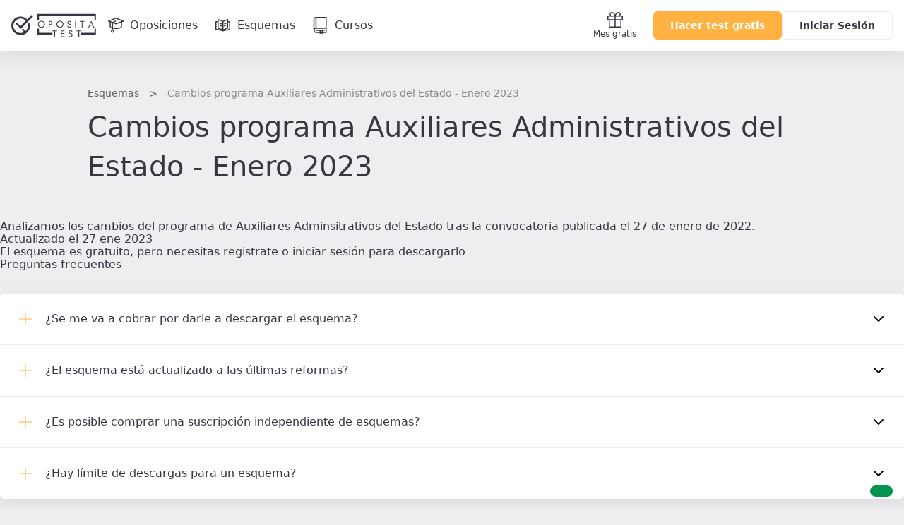

--- FILE ---
content_type: text/html; charset=UTF-8
request_url: https://www.opositatest.com/descargas/cambios-programa-auxiliares-2023
body_size: 15014
content:
                    
        
            <!DOCTYPE html>
<html lang="es" class="is-not-scrolled  ">
    <head><script>(function(w,i,g){w[g]=w[g]||[];if(typeof w[g].push=='function')w[g].push(i)})
(window,'GTM-WGMF8GQ','google_tags_first_party');</script><script>(function(w,d,s,l){w[l]=w[l]||[];(function(){w[l].push(arguments);})('set', 'developer_id.dY2E1Nz', true);
		var f=d.getElementsByTagName(s)[0],
		j=d.createElement(s);j.async=true;j.src='/oq7o/';
		f.parentNode.insertBefore(j,f);
		})(window,document,'script','dataLayer');</script>
        <meta charset="utf-8">
        <meta name="viewport" content="width=device-width, initial-scale=1, shrink-to-fit=no">
        <meta http-equiv="x-ua-compatible" content="ie=edge">
        <meta name="release-version" content="2026.02.02.070341"/>
        <title>Esquema Cambios programa Auxiliares Administrativos del Estado - Enero 2023 2026</title>
        <meta name="description" content="Analizamos los cambios del programa de Auxiliares Adminsitrativos del Estado tras la convocatoria publicada el 27 de enero de 2022.">
        <meta name="keywords" content="">

                
                <link rel="canonical" href="https://www.opositatest.com/descargas/cambios-programa-auxiliares-2023" />
        
                <link href="https://www.google-analytics.com" rel="preconnect" crossorigin>
        <link href="https://www.googletagmanager.com" rel="preconnect" crossorigin>

        <link rel="apple-touch-icon" sizes="180x180" href="/apple-touch-icon.png">
<link rel="icon" type="image/png" sizes="32x32" href="/favicon-32x32.png">
<link rel="icon" type="image/png" sizes="192x192" href="/android-chrome-192x192.png">
<link rel="icon" type="image/png" sizes="16x16" href="/favicon-16x16.png">
<link rel="manifest" href="/site.webmanifest">
<link rel="mask-icon" href="/safari-pinned-tab.svg" color="#ffb142">
        <meta name="apple-itunes-app" content="app-id=1182367247">
<meta name="google-play-app" content="app-id=com.opositatest">
<meta name="google-signin-client_id" content="265983963688-ch1jlus842c1s8ads6q939i14tbh6vqc.apps.googleusercontent.com">
<meta name="application-name" content="OpositaTest">
<meta name="msapplication-TileColor" content="#ffb142">
<meta name="theme-color" content="#ffb142">
        <link rel="stylesheet" href="/build/2026.02.02.070341/assets/main.css" />

        <script>var isWebview = false;</script>

        
<!-- Data layer for Google Tag Manager - Should be before Google Tag Manager -->
<script>
    window.dataLayer = window.dataLayer || [];

    function gtag() { window.dataLayer = window.dataLayer || [];window.dataLayer.push(arguments); }

    gtag('consent', 'default', {
        ad_storage: 'denied',
        analytics_storage: 'denied',
        ad_user_data: 'denied',
        ad_personalization: 'denied',
        wait_for_update: 500
    });

    var cookieConsentValue = '; ' + document.cookie;
    var cookieConsentParts = cookieConsentValue.split('; opo_cookies_consent=');
    if (cookieConsentParts.length === 2) {
        var cookieConsentSelection = cookieConsentParts.pop().split(';').shift();
        cookieConsentSelection = JSON.parse(cookieConsentSelection.split('1').join('"granted"').split('0').join('"denied"'));
        gtag('consent', 'update', {
            'functional_storage': cookieConsentSelection.fus,
            'analytics_storage': cookieConsentSelection.ans,
            'security_storage': cookieConsentSelection.sec,
            'personalization_storage': cookieConsentSelection.pes,
            'ad_storage': cookieConsentSelection.ads,
            'ad_user_data': cookieConsentSelection.ads,
            'ad_personalization': cookieConsentSelection.ads
        });
    }

    dataLayer.push({
        'environment': 'PROD',
        'ga4Property': 'G-GNC9Q3YH5E',
    });
</script>

    <!-- Google Tag Manager -->
    <script>
        (function(w,d,s,l,i){w[l]=w[l]||[];w[l].push({'gtm.start':
                new Date().getTime(),event:'gtm.js'});var f=d.getElementsByTagName(s)[0],
            j=d.createElement(s),dl=l!='dataLayer'?'&l='+l:'';j.async=true;j.src=
            'https://www.googletagmanager.com/gtm.js?id='+i+dl;f.parentNode.insertBefore(j,f);
        })(window,document,'script','dataLayer','GTM-WGMF8GQ');
    </script>

<script>
    var dataLayerReady = true;
    var gtmId = "GTM-WGMF8GQ";
    window.addEventListener('load', function()
    {
        if(!window.google_tag_manager)
        {
            dataLayerReady = false;
        }
    }, false);
</script>
            
    <script>
                dataLayer.push({'resourceType': 'FREE'});
            </script>

        <script>
    
    var ga4PageViewContext = {
        user_logged: 'no',
    };
    var ga4Experiments = [];
</script>
                    <script>
            ga4PageViewContext.eventCategory = 'downloads_details';
ga4PageViewContext.eventLabel = 'cambios-programa-auxiliares-2023';
ga4PageViewContext.page_name = 'content_explorer/resources/downloads/resource_details';
ga4PageViewContext.resource_type = 'free';
            </script>
        
        
<script src="/build/2026.02.02.070341/runtime.js"></script>
<script src="/build/2026.02.02.070341/assets/main.js"></script>
                                <meta property="og:site_name" content="OpositaTest">
            <meta property="og:type" content="website">
            <meta property="og:locale" content="es_ES">
            <meta name="twitter:site" content="@opositatest" />
            <meta name="twitter:creator" content="@opositatest" />
        
                    <script async src="https://securepubads.g.doubleclick.net/tag/js/gpt.js"></script>

                        <script>
                window.googletag = window.googletag || {cmd: []};
                window.isActiveModalAdManager = false;

                googletag.cmd.push(function() {
                    const promotionalNavbar = googletag.defineSlot('/22327665/Navbar_Campaña', [1, 1], 'div-gpt-ad-1718114171446-0').addService(googletag.pubads());
                    window?.setTargeting(promotionalNavbar);

                    const cookieActivePromoModal = false;
                    if (window?.isParameterInURL('include', 'popup') && !cookieActivePromoModal) {
                        window.isActiveModalAdManager = true;
                        const modalPaidAdManager = googletag.defineSlot('/22327665/Popup_ecommerce', [1, 1], 'div-gpt-ad-1752493767489-0').addService(googletag.pubads());
                        window?.setTargeting(modalPaidAdManager);
                    }

                    googletag.pubads().enableSingleRequest();
                    googletag.pubads().collapseEmptyDivs();
                    googletag.enableServices();

                    const event = new CustomEvent('adManagerReady');
                    window.dispatchEvent(event);

                    googletag.pubads().addEventListener('slotRenderEnded', function(event) {
                        if (event.slot === promotionalNavbar && event.isEmpty) {
                            document.cookie = `opo_active_promo=; expires=Thu, 01 Jan 1970 00:00:00 UTC; path=/;`;
                            document.body.classList.remove('has-promotion-navbar-cache');
                        }
                    });
                });
            </script>
    </head>

        <body class="l-body  p-scheme-download " >
                <!-- Google Tag Manager (noscript) - Should be immediately after body tag -->
<noscript>
    <iframe src="https://www.googletagmanager.com/ns.html?id=GTM-WGMF8GQ" height="0" width="0" style="display:none;visibility:hidden"></iframe>
</noscript>
                                    
                





<div class="Navbar  js-navbar">
    
<!-- /22327665/Navbar_Campaña -->
<div class='PromotionalNavbar__wrapper bg-color-neutral-dark-100'>
    <div class='PromotionalNavbar js-promotion-navbar' id='div-gpt-ad-1718114171446-0'>
        <script>
            window.setupAdManager('div-gpt-ad-1718114171446-0', function(event) {
                window.onMessageAdManagerHandler(event, 'showPromotionalNavbar');
            });
        </script>
    </div>
</div>

    <div class="Navbar-main">
        <nav class="Navbar-main-content">
            <a href="/" class="Navbar-logo js-logo-navbar" title="Página de inicio de OpositaTest" aria-label="Ir al inicio">
                                <div class="Navbar-logo-small">
                        
            <svg viewBox="0 0 90 83" xmlns="http://www.w3.org/2000/svg" class="Icon Icon-isotipo"><path fill="currentColor" d="m73.88 29.91-6.19 6.18c.7287289 2.5619778 1.1253081 5.2069595 1.18 7.87.304736 7.8431412-2.7467544 15.4445893-8.39 20.9-.36.36-.73.67-1.1 1l-10.65-10.65c-1.76 1.77-3.53 3.53-5.3 5.3l9.8 9.8c-4.2209009 2.2692512-8.9280958 3.4837898-13.72 3.54-7.8328309.3247905-15.4310125-2.7137544-20.88-8.35-5.7253814-5.4973776-9.00392821-13.0632549-9.1-21-.29743012-7.8193563 2.75034-15.395138 8.38-20.83 5.5101844-5.7030972 13.0704897-8.9684291 21-9.07 7.8319475-.3196331 15.4280962 2.7180988 20.88 8.35.18.18.33.36.5.53l-21.67 21.67-14.48-14.48-5.31 5.3 20.81 20.81 50.25-50.39-6.26-6.25-17.9 17.9c-.17-.18-.32-.35-.5-.53-7.0345056-7.2638348-16.7594447-11.29568527-26.87-11.14-10.1183688-.1396295-19.8451453 3.9059569-26.88 11.18-7.18530395 6.9792965-10.99651589 16.7279755-10.45 26.73.23410933 10.2046256 4.48103404 19.9057227 11.82 27 7.0317567 7.2678759 16.758528 11.3004859 26.87 11.14 10.1061826.1481268 19.8251476-3.8827471 26.86-11.14 7.2023384-6.9795773 11.031462-16.7347253 10.5-26.75-.1279491-5.0324008-1.213998-9.9942865-3.2-14.62z"/></svg>

    
                </div>
                <div class="Navbar-logo-large">
                                
                    <svg viewBox="0 0 306 85" xmlns="http://www.w3.org/2000/svg" class="Icon Icon-imagotipo-1" fill="currentColor"><path d="m64.26 31.28c1.7542833 4.0596929 2.7116605 8.4188147 2.82 12.84.4720056 8.8062952-2.8946093 17.3851447-9.23 23.52-6.1854261 6.399148-14.7409815 9.9567245-23.64 9.83-8.8917763.1353806-17.4438899-3.4114122-23.63-9.8-6.44659774-6.2450021-10.17547836-14.7768821-10.38-23.75-.47600662-8.8069413 2.89123671-17.3873923 9.23-23.52 6.188169-6.3951222 14.7419017-9.9519409 23.64-9.83 8.8917763-.1353806 17.4438899 3.4114122 23.63 9.8l.44.46 15.74-15.74 5.5 5.5-44.17 44.31-18.3-18.3 4.67-4.66 12.71 12.74 19.03-19.09c-.15-.15-.28-.31-.44-.46-4.7880925-4.9616764-11.470752-7.6369241-18.36-7.35-6.9890988.0819417-13.6533009 2.9637589-18.5 8-4.951251 4.7806975-7.63473286 11.4421322-7.38 18.32.08684105 6.9851401 2.9680892 13.6444249 8 18.49 4.7920474 4.9547356 11.4729445 7.6256389 18.36 7.34 4.2118029-.0502572 8.3491394-1.1171823 12.06-3.11l-8.61-8.62 4.66-4.66 9.37 9.36c.36-.29.69-.57 1-.88 4.9459739-4.8061917 7.6147112-11.4889428 7.34-18.38-.0406716-2.3395679-.3766636-4.6646322-1-6.92zm35.39-1.69c2.33856-2.4116097 5.571216-3.7473879 8.93-3.69 3.37975-.0520679 6.644516 1.2265424 9.09 3.56 2.47428 2.2209655 3.864126 5.405572 3.81 8.73.065113 3.3699758-1.266889 6.6167312-3.68 8.97-2.336846 2.4008108-5.56007 3.7320637-8.91 3.68-3.387025.0595166-6.660741-1.219784-9.11-3.56-2.4849416-2.2301632-3.875804-5.4317022-3.81-8.77-.053639-3.3531592 1.2776451-6.580076 3.68-8.92zm18.93 8.54c.023861-2.6069292-1.067868-5.09971-3-6.85-1.862943-1.8385123-4.38276-2.8572382-7-2.83-2.601712-.0513528-5.101454 1.0111287-6.87 2.92-1.8395703 1.8844163-2.8479563 4.4269896-2.8 7.06-.0469146 2.5930009 1.0111355 5.0836001 2.91 6.85 1.898109 1.8412837 4.456294 2.8429389 7.1 2.78 2.596082.0417758 5.08716-1.023751 6.85-2.93 1.829306-1.8674424 2.840343-4.3860415 2.81-7zm24.39-11.46c1.568416.1491038 3.047596.7975595 4.22 1.85 1.124046.9919961 1.750336 2.4313647 1.71 3.93v.83c.028555 1.5641179-.540025 3.0803312-1.59 4.24-1.082519 1.1761754-2.575138 1.8920599-4.17 2h-4.92v10.65h-2.9v-23.6zm2.17 8.91c.521658-.7473827.797761-1.6386011.79-2.55.013306-.74938-.184198-1.4874235-.57-2.13-.408583-.6575701-1.024208-1.1606237-1.75-1.43-.509876-.1769278-1.035651-.3041855-1.57-.38h-3.82v8.07h4.75c.883731-.2609975 1.650248-.8191073 2.17-1.58zm43.1 2.61c.059265 3.3531967-1.264451 6.5829194-3.66 8.93-2.325227 2.4104297-5.541038 3.7560784-8.89 3.72-3.387025.0595166-6.660741-1.219784-9.11-3.56-2.499764-2.222802-3.90568-5.4253668-3.85-8.77-.05461-3.355329 1.280948-6.5838318 3.69-8.92 2.331025-2.4105435 5.557212-3.7466411 8.91-3.69 3.383193-.0547059 6.652035 1.2240941 9.1 3.56 2.47428 2.2209655 3.864126 5.405572 3.81 8.73zm-12.59 9.9c2.586451.0147164 5.057772-1.0683037 6.8-2.98 1.829306-1.8674424 2.840343-4.3860415 2.81-7 .043669-2.6022599-1.021699-5.1002395-2.93-6.87-1.868668-1.8274271-4.386455-2.8381385-7-2.81-2.601343-.0433535-5.097364 1.0263697-6.86 2.94-1.83957 1.8844163-2.847956 4.4269896-2.8 7.06-.046915 2.5930009 1.011136 5.0836001 2.91 6.85 1.885854 1.8447603 4.432314 2.856861 7.07 2.81zm38.77.93c-1.46521 1.0322648-3.21777 1.577972-5.01 1.56-1.605428.0163451-3.183931-.4128971-4.56-1.24-.689479-.5025272-1.270983-1.1384403-1.71-1.87-.453252-.8540052-.808829-1.7563646-1.06-2.69l2.56-1.31c-.028299 1.2705504.492902 2.4915443 1.43 3.35.908536.8707802 2.121605 1.3517011 3.38 1.34.516016-.0010862 1.028753-.0820448 1.52-.24.530131-.1760602 1.027011-.439711 1.47-.78.494026-.3857685.885536-.8871758 1.14-1.46.294523-.5977144.451689-1.2537139.46-1.92.066964-.8091058-.176117-1.613417-.68-2.25-.323654-.374155-.689407-.7097082-1.09-1-.519347-.2972543-1.057102-.561122-1.61-.79l-4.08-1.44c-1.160715-.5163904-2.174557-1.3137164-2.95-2.32-.741192-.9656817-1.135712-2.1527655-1.12-3.37.034354-.5820834.114603-1.1605468.24-1.73.255584-1.0112036.78094-1.9340334 1.52-2.67.720842-.8544589 1.70014-1.4511639 2.79-1.7.884873-.1866468 1.785749-.2871163 2.69-.3.34 0 .61-.02.8 0s.68.11 1.48.27c.952022.2395331 1.828768.714007 2.55 1.38.9019.748693 1.568573 1.7417582 1.92 2.86l-2.52 1.18c-.233445-.9798272-.83971-1.8300325-1.69-2.37-.859536-.5980609-1.882887-.9158935-2.93-.91-.720311-.016929-1.434001.1409063-2.08.46-.630095.3461723-1.139471.8764815-1.46 1.52-.255655.5480515-.388746 1.1452534-.39 1.75-.030261 1.3748094.754193 2.6377799 2 3.22l6.06 2.23c1.065312.5773609 1.945803 1.4439866 2.54 2.5.569506 1.0175344.869016 2.1639328.87 3.33.007128 1.0099578-.204378 2.0094979-.62 2.93-.42686.9552885-1.062444 1.8027337-1.86 2.48zm16.32-22.45h2.77v23.6h-2.77zm23.4 23.6v-21.11h-6.8v-2.49h16.52v2.49h-6.79v21.11zm23.56 0 10.36-24.27h.76l10.59 24.27h-3.31l-3-7.33h-9.4l-3 7.33zm14.57-9.47-3.96-10.19-3.83 10.19zm-143.95 22.62v-2.48h16.52v2.48h-6.79v21.11h-2.93v-21.11zm30.84 21.11v-23.59h12.81v2.55h-9.98v6.98h9.98v2.42h-9.98v9.09h9.98v2.55zm38.55-12.4c1.04545.578846 1.905366 1.4422296 2.48 2.49.581402 1.0240635.884779 2.1824127.88 3.36.00108 1.0061141-.210191 2.0011294-.62 2.92-.434234.9564724-1.072493 1.806347-1.87 2.49-1.463321 1.0273282-3.212171 1.5694719-5 1.55-1.580054.0178998-3.13534-.3933869-4.5-1.19-.690734-.4940354-1.26992-1.127733-1.7-1.86-.461113-.8550191-.820238-1.7612232-1.07-2.7l2.58-1.31c-.029726 1.2728875.495905 2.4957102 1.44 3.35.906765.8735338 2.121008 1.3549199 3.38 1.34.512778-.0006604 1.022287-.081642 1.51-.24.530131-.1760602 1.027011-.439711 1.47-.78.499164-.3830735.89451-.8849912 1.15-1.46.28235-.6078229.429077-1.269799.43-1.94.065174-.8105302-.181638-1.6153541-.69-2.25-.319221-.3748376-.681751-.710513-1.08-1-.519615-.2996891-1.057313-.5668684-1.61-.8l-4.08-1.44c-1.156899-.5273709-2.166496-1.3309273-2.94-2.34-.732056-.9660808-1.122496-2.1479511-1.11-3.36.034162-.5854046.11441-1.1672061.24-1.74.249674-1.0084436.772084-1.9287165 1.51-2.66.717415-.8604169 1.6977-1.4612367 2.79-1.71.888217-.1868547 1.79243-.2873228 2.7-.3.33 0 .6-.02.79 0s.69.11 1.49.27c.952384.2440203 1.828847.7217784 2.55 1.39.89152.7438541 1.548062 1.7304029 1.89 2.84l-2.52 1.18c-.232062-.9830705-.838347-1.8368911-1.69-2.38-.859536-.5980609-1.882887-.9158935-2.93-.91-.721847-.0227895-1.438612.1281082-2.09.44-.632299.3524676-1.141732.8898145-1.46 1.54-.246667.5506652-.376075 1.1466251-.38 1.75-.032872 1.3755219.752397 2.6398045 2 3.22zm34.24-11.19v2.48h-6.79v21.11h-2.94v-21.11h-6.79v-2.48zm-151.65-7.02v15.45h48.02v6.68h-48.02v.07h-5.66v-22.2zm199.67 15.45v-15.45h5.66v22.2h-5.66v-.07h-48.02v-6.68zm0-61.62h-199.67v15.45h-5.66v-22.2h5.66v.07h199.67v-.07h5.66v22.2h-5.66z"/></svg>

            
                </div>
            </a>

                            <a href="/oposiciones" class="Navbar-link  js-go-oppositions" title="Ir a la página de Oposiciones" aria-label="Oposiciones">
                    <svg xmlns="http://www.w3.org/2000/svg" fill="none" viewBox="0 0 24 24" class="Icon Icon-opposition"><path fill="currentColor" fill-rule="evenodd" d="M11.733 1.056a.75.75 0 0 1 .557-.004l10.733 4.2a.75.75 0 0 1-.027 1.406l-10.733 3.734a.75.75 0 0 1-.503-.004L1.494 6.655a.75.75 0 0 1-.028-1.4zm.29 1.502L3.83 5.908l8.191 2.98 8.564-2.98z" clip-rule="evenodd"/><path fill="currentColor" fill-rule="evenodd" d="M4.083 6.657a.75.75 0 0 1 .75.75v6.067c0 .167.08.38.403.641.331.268.852.524 1.55.743 1.392.437 3.294.666 5.23.666 1.938 0 3.84-.23 5.23-.666.7-.219 1.22-.475 1.551-.743.324-.26.403-.474.403-.641V7.407a.75.75 0 0 1 1.5 0v6.067c0 .767-.417 1.37-.961 1.809-.536.433-1.255.76-2.044 1.007-1.584.497-3.649.734-5.678.734s-4.095-.237-5.68-.734c-.788-.248-1.506-.574-2.043-1.007-.544-.44-.96-1.042-.96-1.809V7.407a.75.75 0 0 1 .75-.75" clip-rule="evenodd"/><path fill="currentColor" fill-rule="evenodd" d="M12.231 5.638a.75.75 0 0 1-.37.994L8.1 8.356v9.894a.75.75 0 0 1-1.5 0V7.393l4.637-2.124a.75.75 0 0 1 .994.369" clip-rule="evenodd"/><path fill="currentColor" fill-rule="evenodd" d="M7.35 20.917a.833.833 0 1 0 0-1.667.833.833 0 0 0 0 1.667m0 1.5a2.333 2.333 0 1 0 0-4.667 2.333 2.333 0 0 0 0 4.667" clip-rule="evenodd"/></svg>
                    <span class="Navbar-link-label">Oposiciones</span>
                </a>
                            <a href="/esquemas" class="Navbar-link  js-go-schemes" title="Ir a la página de Esquemas" aria-label="Esquemas">
                    <svg xmlns="http://www.w3.org/2000/svg" fill="none" viewBox="0 0 24 24" class="Icon Icon-schemes"><path fill="currentColor" fill-rule="evenodd" d="m4.956 3.029-.206.721zl.022.006.06.017a49 49 0 0 1 1.028.31c.662.205 1.548.49 2.436.807.883.315 1.792.67 2.49 1.02.267.133.524.276.742.425a6 6 0 0 1 .676-.415c.652-.351 1.5-.708 2.32-1.024a54 54 0 0 1 3.223-1.118l.056-.018.02-.006.221.717-.221-.717A.75.75 0 0 1 19 3.75v2.293A.8.8 0 0 1 19.25 6h2a.75.75 0 0 1 .75.75v11a.75.75 0 0 1-.65.743 85 85 0 0 0-4.892.818c-1.816.359-3.502.765-4.43 1.135a.75.75 0 0 1-.499.02l-.142-.043C9.161 19.737 5.142 18.5 1.75 18.5a.75.75 0 0 1-.75-.75v-11A.75.75 0 0 1 1.75 6h2q.132 0 .25.043V3.75a.75.75 0 0 1 .956-.721M4 7.457a.8.8 0 0 1-.25.043H2.5v9.517c2.183.1 4.507.607 6.438 1.125a19 19 0 0 0-.983-.453 33 33 0 0 0-3.338-1.197l-.056-.016-.013-.004h-.004A.75.75 0 0 1 4 15.75zm1.5 7.737a33 33 0 0 1 3.045 1.117c.856.366 1.748.806 2.455 1.295V6.935l-.014-.011a4 4 0 0 0-.665-.394c-.615-.307-1.456-.639-2.323-.949A60 60 0 0 0 5.5 4.757zm8.653 3.077a59 59 0 0 1 2.014-.432 90 90 0 0 1 4.333-.742V7.5h-1.25a.8.8 0 0 1-.25-.043v8.293a.75.75 0 0 1-.53.717h-.002l-.013.005-.05.016-.2.064a29 29 0 0 0-2.89 1.129c-.406.187-.8.385-1.162.59m3.347-3.065V4.78l-.029.01a53 53 0 0 0-2.202.785c-.804.31-1.58.64-2.148.945a3.7 3.7 0 0 0-.621.398v10.627c.643-.462 1.43-.878 2.186-1.226a29 29 0 0 1 2.814-1.112M6.58 8.416a.75.75 0 0 1 1.005-.336l2 1a.75.75 0 1 1-.67 1.342l-2-1a.75.75 0 0 1-.336-1.006m10.09 0a.75.75 0 0 1-.335 1.006l-2 1a.75.75 0 1 1-.67-1.342l2-1a.75.75 0 0 1 1.006.336m-10.09 3a.75.75 0 0 1 1.005-.336l2 1a.75.75 0 1 1-.67 1.342l-2-1a.75.75 0 0 1-.336-1.006m10.09 0a.75.75 0 0 1-.335 1.006l-2 1a.75.75 0 1 1-.67-1.342l2-1a.75.75 0 0 1 1.006.336" clip-rule="evenodd"/></svg>
                    <span class="Navbar-link-label">Esquemas</span>
                </a>
                            <a href="/cursos" class="Navbar-link  js-go-courses h-hidden-md-extra" title="Ir a la página de Cursos" aria-label="Cursos">
                    <svg xmlns="http://www.w3.org/2000/svg" class="Icon Icon-resources" fill="currentColor" viewBox="0 0 24 24"><path d="M20.63.7a.7.7 0 0 0-.7-.7H5.49a3.67 3.67 0 0 0-3.66 3.68V19a3.66 3.66 0 0 0 3.65 3.66h5v.68a.69.69 0 0 0 .37.61.67.67 0 0 0 .71 0l1.27-.82 1.27.82a.76.76 0 0 0 .38.11.66.66 0 0 0 .33-.09.69.69 0 0 0 .37-.61v-.68h4.7a.7.7 0 0 0 .7-.7V.7zm-1.4 14.59h-13V1.41h13zM4.79 1.52v13.84a3.55 3.55 0 0 0-1.56.72V3.68a2.27 2.27 0 0 1 1.56-2.16zm9 20.49l-.57-.36a.71.71 0 0 0-.76 0l-.56.36v-2.3h1.89V22zm5.4-.8h-4v-1.55h1.9a.7.7 0 0 0 .7-.7.7.7 0 0 0-.7-.71H5.49a.71.71 0 0 0-.7.71.7.7 0 0 0 .7.7h5v1.55h-5a2.26 2.26 0 0 1 0-4.51h13.74v4.51z"/></svg>

                    <span class="Navbar-link-label">Cursos</span>
                </a>
            
            <div class="Navbar-shortcuts">
                
                
                <a href="/mes-gratis-opositatest" class="Navbar-shortcuts-item is-fixed js-go-recommend" title="Ir a Recomendar" aria-label="Mes gratis">
                    <svg xmlns="http://www.w3.org/2000/svg" fill="none" viewBox="0 0 24 24" class="Icon Icon-gift"><path fill="currentColor" fill-rule="evenodd" d="M7.366 2.404a1.872 1.872 0 1 0 0 3.745h3.712a9 9 0 0 0-.659-1.534c-.667-1.213-1.641-2.21-3.053-2.21M4.677 6.15A3.277 3.277 0 0 1 7.366 1C9.558 1 10.9 2.576 11.65 3.938q.195.359.35.706.155-.347.35-.706C13.1 2.576 14.441 1 16.634 1a3.277 3.277 0 0 1 2.689 5.149h2.975c.388 0 .702.314.702.702V12a.7.7 0 0 1-.702.702H20.94v9.596a.7.7 0 0 1-.702.702H3.762a.7.7 0 0 1-.702-.702v-9.596H1.702A.7.7 0 0 1 1 12V6.851c0-.388.314-.702.702-.702zm6.62 1.404H2.405v3.745h8.894zm0 5.15H4.465v8.893h6.834zm1.405 8.893v-8.894h6.834v8.894zm0-10.298V7.553h8.894v3.745zm.22-5.149h3.712a1.872 1.872 0 1 0 0-3.745c-1.412 0-2.386.998-3.053 2.211a9 9 0 0 0-.66 1.534" clip-rule="evenodd"/></svg>Mes gratis
                </a>

                            </div>

                        <div  class="Navbar-ctas js-navbar-ctas">
                                    <a href="/registro/" class="Navbar-cta--mobile Navbar-ctas-register Button Button--primary js-navbar-register-button" title="Crear cuenta en OpositaTest">
                        Acceder
                    </a>
                    <a href="/registro/" class="Navbar-cta--desktop Navbar-ctas-register Button Button--primary js-navbar-register-button" title="Crear cuenta en OpositaTest">
                        Hacer test gratis
                    </a>
                    <a href="/login" class="Navbar-cta--desktop Button Button--secondary js-navbar-login-button" title="Entrar en OpositaTest">
                        Iniciar Sesión
                    </a>
                            </div>

                                </nav>
    </div>
    </div>
    
    <div class="Wrapper">
        <header>
                <div class="l-content-wide">
        <div class="l-paddingY-24/48">
            <nav class="h-marginBottom-8">
    <ol id="breadcrumbs" class="Breadcrumbs" aria-label="Estás aquí:">
        <li><a href="/esquemas">Esquemas</a></li>
        <li>Cambios programa Auxiliares Administrativos del Estado - Enero 2023</li>
    </ol>
</nav>


<script>
    var downloadAnalyticsObj = JSON.parse('{"name":"cambios-programa-auxiliares-2023","type":"free"}');
</script>

<h1 class="font-header-title2">Cambios programa Auxiliares Administrativos del Estado - Enero 2023</h1>

        </div>
    </div>
        </header>
        <aside id="NotificationArea-top" class="l-content-wide NotificationArea NotificationArea-top">
                                                    
                    </aside>

        <opo-section
        container-size='wide'
        padding='0 16px'
        class='h-preloader js-aperta'
    >
        <opo-grid-layout
            kind='flex'
            flex-direction='column'
            row-gap='56'
            class='p-scheme-download__wrapper js-download-single-wrapper '
        >
            


<opo-card-base padding='24px' data-padding='24px' data-padding-mobile='24px 16px' class='p-scheme-download-card js-card-scheme-download'>
    <opo-grid-layout template-columns='1fr 1px 270px' column-gap='28px' row-gap='24px' align-items='center' mobile-one-column='true'>

        <opo-grid-layout kind='flex' row-gap='14px' flex-direction='column' justify-items='space-between' is-full-height='true' class='OpoGridInfo'>
            <opo-text font-size='s' color='neutral-dark-60'>Analizamos los cambios del programa de Auxiliares Adminsitrativos del Estado tras la convocatoria publicada el 27 de enero de 2022.</opo-text>

            <div class='p-scheme-download-card-info'>
                                    <opo-badge label='Gratis' size='small' text-color='neutral-dark-80'></opo-badge>
                
                                                <opo-text font-size='s' color='neutral-dark-60'>Actualizado el                 
    27 ene 2023</opo-text>
            </div>
        </opo-grid-layout>

        <div class='p-scheme-download-card-divider'></div>

        <opo-grid-layout template-columns='89px 1fr' column-gap='8px' align-items='center' class='p-scheme-download-card-btns js-grid-image-button'>
            <opo-image
                alt=''
                aspect-ratio='auto'
                height='82'
                width='89'
                src='/build/2026.02.02.070341/assets/img/resources/download-document.svg'
                class=' js-download-image'
            ></opo-image>

            <opo-grid-layout kind='flex' flex-direction='column' row-gap='16px'>
                <opo-text font-size='s'tag='span' class='js-already-download h-hidden-aperta' data-label='Descargado el' >
                    <span class='font-s-semibold js-already-download-date'></span>
                                            ¡Oh vaya, el acceso está caducado! Descárgalo de nuevo con las últimas actualizaciones.
                                    </opo-text>

                                    

                                    <opo-button
                label='Descargar'
                btn-style='primary'
                aria-label='Haz click aquí para iniciar sesión o registrarte'
                is-full-width='true'
                class='js-show-free-not-logged js-modal-open'
            ></opo-button>

            <opo-modal-base
    class='js-free-no-logged'
    the-title='Esquema'
    size='medium'
    show='false'
    is-close-on-overlay-click='true'
>
    <div slot='opo-modal-content'>
        <opo-text font-size='s' color='neutral-dark-60'>
            El esquema es gratuito, pero necesitas registrate o iniciar sesión para descargarlo
        </opo-text>
    </div>
</opo-modal-base>

        
        
                
                            </opo-grid-layout>

            <script>
    var oppositionIds = [];
            oppositionIds.push('24');
    </script>

<div class="Modal p-downloads-modal Modal-overlay js-modal js-course-modal" id="modal-courses" aria-hidden="true" tabindex="-1" role="dialog">
    <article class="Modal-container js-modal-container" data-modal>
        <button class="Modal-close js-modal-close" data-modal="modal-courses" aria-label="Cerrar"> <svg xmlns="http://www.w3.org/2000/svg"  class="Icon Icon-cross" viewBox="0 0 24 24" fill="none" stroke="currentColor" stroke-width="2" stroke-linecap="round" stroke-linejoin="round"><line x1="18" y1="6" x2="6" y2="18"></line><line x1="6" y1="6" x2="18" y2="18"></line></svg>
 </button>

        <header class="l-marginBottom-32">
            <opo-text
                color="neutral-dark-80"
                class="Modal-container__title l-marginBottom-16"
                html-content="¡Esquema descargado! <b>Pero espera, tenemos más...</b>"
            ></opo-text>
            <opo-text
                font-size="xl"
                html-content="¡Prueba gratis los materiales de nuestra <b>preparación integral!</b>"
                tag="h3"
            ></opo-text>
        </header>

        <opo-grid-layout
            template-columns="repeat(3, 1fr)"
            mobile-one-column="true"
            column-gap="24"
            row-gap="8"
            class="p-downloads-modal-grid"
        >
            <a class="p-downloads-modal-card js-course-modal-button" href='' data-element='weekly_classes' aria-label='Haz click aquí para probar los materiales gratis'>
                <opo-card-base
                    class="js-card-base-course-weekly"
                    padding='8px 16px'
                    data-padding='8px 16px'
                    data-padding-mobile="16px"
                >
                    <opo-grid-layout
                        align-items="inherit"
                        class="js-single-card"
                        column-gap="22"
                        data-align-items-mobile="center"
                        data-align-items="inherit"
                        data-flex-direction-mobile="row-reverse"
                        data-flex-direction="column"
                        flex-direction="column"
                        justify-items="start"
                        kind="flex"
                        row-gap="12"
                    >
                        <opo-text font-size="l">Clases semanales</opo-text>
                        <opo-image
                            src='/build/2026.02.02.070341/assets/img/pages/downloads/single/play.svg'
                            height='94'
                            width='118'
                            alt=''
                            is-lazy-load="true"
                        >
                        </opo-image>
                    </opo-grid-layout>
                </opo-card-base>
            </a>

            <a class="p-downloads-modal-card js-course-modal-button" href='' data-element='updated_syllabus' aria-label='Haz click aquí para probar los materiales gratis'>
                <opo-card-base
                    class="js-card-base-course-updated"
                    padding='12px 16px'
                    data-padding='12px 16px'
                    data-padding-mobile="16px"
                >
                    <opo-grid-layout
                        align-items="inherit"
                        class="js-single-card"
                        column-gap="22"
                        data-align-items-mobile="center"
                        data-align-items="inherit"
                        data-flex-direction-mobile="row-reverse"
                        data-flex-direction="column"
                        flex-direction="column"
                        justify-items="start"
                        kind="flex"
                        row-gap="12"
                    >
                        <opo-text font-size="l">Temario actualizado</opo-text>
                        <opo-image
                            src='/build/2026.02.02.070341/assets/img/pages/downloads/single/book-audio.png'
                            height='74'
                            width='128'
                            alt=''
                            is-lazy-load="true"
                        >
                        </opo-image>
                    </opo-grid-layout>
                </opo-card-base>
            </a>

            <a class="p-downloads-modal-card js-course-modal-button" href='' data-element='free_advice' aria-label='Haz click aquí para probar los materiales gratis'>
                <opo-card-base padding='12px 16px'>
                    <opo-grid-layout
                        class="js-single-card"
                        column-gap="22"
                        align-items="inherit"
                        data-align-items="inherit"
                        data-align-items-mobile="center"
                        flex-direction="column"
                        data-flex-direction="column"
                        data-flex-direction-mobile="row-reverse"
                        justify-items="start"
                        kind="flex"
                        row-gap="12"
                    >
                        <opo-text font-size="l">Asesoramiento gratuito</opo-text>
                        <opo-image
                            src='/build/2026.02.02.070341/assets/img/pages/downloads/single/comments.svg'
                            height='85'
                            width='88'
                            alt=''
                            is-lazy-load="true"
                        >
                        </opo-image>
                    </opo-grid-layout>
                </opo-card-base>
            </a>
        </opo-grid-layout>

        <opo-grid-layout
            align-items="center"
            justify-items="end"
            column-gap="16"
            kind="flex"
            row-gap="16"
            class="p-downloads-modal-grid-cta"
        >
            <opo-text font-size="l">y mucho más...</opo-text>
            <opo-button
                class="js-course-modal-button js-button-fullWidth"
                label='Probar materiales gratis'
                aria-label='Haz click aquí para probar los materiales gratis'
                is-full-width="false"
                data-is-full-width="false"
                data-is-full-width-mobile="true"
                data-element='button'
            ></opo-button>
        </opo-grid-layout>
    </article>
</div>


        </opo-grid-layout>
    </opo-grid-layout>
</opo-card-base>


            
              <opo-section
    container-size='wide'
    padding='0'
    class='p-scheme-download__faqs'
>
    <opo-text font-size='l' font-weight='semibold' tag='h2' class='d-block l-marginBottom-32'>Preguntas frecuentes</opo-text>
    <ul class='Card Details js-details js-faq'>
        
    <li class="Details-item js-faq-item">
                    <h3 class="Details-title js-details-title" data-event="">¿Se me va a cobrar por darle a descargar el esquema?</h3>
        
        <div class="Details-content js-details-content">
            <span>Puedes darle al botón sin miedo, una vez lo hayas hecho te daremos toda la información necesaria para que puedas descargar el esquema. No se te cobrará nada sin tu consentimiento. Disponemos de esquemas gratuitos, si estás suscrito muchos esquemas estarán incluidos en tu suscripción y si no, siempre podrás comprar Opocoins para canjearlos por esquemas de manera individual.</span>
        </div>
    </li>

        
    <li class="Details-item js-faq-item">
                    <h3 class="Details-title js-details-title" data-event="">¿El esquema está actualizado a las últimas reformas?</h3>
        
        <div class="Details-content js-details-content">
            <span>Los esquemas son desarrollados por nuestro equipo interno de contenido que trabaja de manera continuada para que todo esté actualizado. Los esquemas se revisan de forma periódica para mantenerlos siempre actualizados a la normativa vigente, al igual que todo el contenido que ofrecemos. En esta página verás la fecha en la que se ha modificado para que no tengas ninguna duda.</span>
        </div>
    </li>

        
    <li class="Details-item js-faq-item">
                    <h3 class="Details-title js-details-title" data-event="">¿Es posible comprar una suscripción independiente de esquemas?</h3>
        
        <div class="Details-content js-details-content">
            <span>No disponemos de suscripción solo para esquemas. Si no estás suscrito a OpositaTest o si tu plan no incluye el esquema que quieres, siempre puedes comprarlo de manera individual canjeando Opocoins (La moneda virtual que te sirve para comprar esquemas de manera individual en OpositaTest)</span>
        </div>
    </li>

        
    <li class="Details-item js-faq-item">
                    <h3 class="Details-title js-details-title" data-event="">¿Hay límite de descargas para un esquema?</h3>
        
        <div class="Details-content js-details-content">
            <span>Si, hay un límite diario. Una vez descargado debes buscar el esquema en tu ordenador en la carpeta de Descargas. Si sobrepasas el límite diario no podrás volver a descargar el esquema hasta el día siguiente.</span>
        </div>
    </li>

    </ul>
</opo-section>

        </opo-grid-layout>
    </opo-section>
    </div>

            <div class="js-footer-container ">
            


<opo-footer
    class="js-footer"
    primary-nav='[{&quot;label&quot;:&quot;Blog&quot;,&quot;class&quot;:&quot;js-analytics-footer-blog&quot;,&quot;href&quot;:&quot;https:\/\/blog.opositatest.com&quot;,&quot;title&quot;:&quot;Blog de Oposiciones 2026 | Informaci\u00f3n y Recursos para Opositores&quot;,&quot;ariaLabel&quot;:&quot;Blog de Oposiciones 2026 | Informaci\u00f3n y Recursos para Opositores&quot;},{&quot;label&quot;:&quot;Calendario de Oposiciones&quot;,&quot;dataEventLabel&quot;:&quot;calendar&quot;,&quot;href&quot;:&quot;\/calendario&quot;,&quot;title&quot;:&quot;Convocatorias y fechas de las oposiciones&quot;,&quot;ariaLabel&quot;:&quot;Convocatorias y fechas de las oposiciones&quot;},{&quot;label&quot;:&quot;Temario&quot;,&quot;dataEventLabel&quot;:&quot;courses_syllabus_list&quot;,&quot;href&quot;:&quot;\/temarios-oposiciones&quot;,&quot;title&quot;:&quot;Temario de Oposiciones&quot;,&quot;ariaLabel&quot;:&quot;Temario de Oposiciones&quot;},{&quot;label&quot;:&quot;Academy&quot;,&quot;dataEventLabel&quot;:&quot;academy&quot;,&quot;href&quot;:&quot;\/academy&quot;,&quot;title&quot;:&quot;Preparadores y academias&quot;,&quot;ariaLabel&quot;:&quot;Preparadores y academias&quot;},{&quot;label&quot;:&quot;FAQS&quot;,&quot;dataEventLabel&quot;:&quot;help&quot;,&quot;href&quot;:&quot;https:\/\/soporte.opositatest.com\/hc\/es&quot;,&quot;title&quot;:&quot;Resuelve tus dudas&quot;,&quot;ariaLabel&quot;:&quot;Resuelve tus dudas&quot;,&quot;rel&quot;:&quot;nofollow&quot;,&quot;target&quot;:&quot;_blank&quot;},{&quot;label&quot;:&quot;Contacto&quot;,&quot;class&quot;:&quot;js-analytics-footer-contact&quot;,&quot;href&quot;:&quot;\/contacto&quot;,&quot;title&quot;:&quot;Contacta con nosotros&quot;,&quot;ariaLabel&quot;:&quot;Contacta con nosotros&quot;}]'
    secondary-nav='[{&quot;label&quot;:&quot;D\u00eda del Opositor&quot;,&quot;dataEventLabel&quot;:&quot;dia_del_opositor&quot;,&quot;href&quot;:&quot;\/dia-del-opositor\/&quot;,&quot;title&quot;:&quot;D\u00eda del opositor&quot;,&quot;ariaLabel&quot;:&quot;D\u00eda del opositor&quot;},{&quot;label&quot;:&quot;Evento Oposiciones&quot;,&quot;dataEventLabel&quot;:&quot;evento_oposiciones&quot;,&quot;href&quot;:&quot;\/evento-oposiciones&quot;,&quot;title&quot;:&quot;Opoencuentro virtual&quot;,&quot;ariaLabel&quot;:&quot;Opoencuentro virtual&quot;}]'
    tertiary-nav='[{&quot;label&quot;:&quot;Sobre nosotros&quot;,&quot;dataEventLabel&quot;:&quot;about&quot;,&quot;href&quot;:&quot;\/sobre-nosotros&quot;,&quot;title&quot;:&quot;\u00bfQui\u00e9nes somos?&quot;,&quot;ariaLabel&quot;:&quot;\u00bfQui\u00e9nes somos?&quot;},{&quot;label&quot;:&quot;Opiniones&quot;,&quot;dataEventLabel&quot;:&quot;reviews&quot;,&quot;href&quot;:&quot;\/opiniones&quot;,&quot;title&quot;:&quot;Opiniones sobre OpositaTest&quot;,&quot;ariaLabel&quot;:&quot;Opiniones sobre OpositaTest&quot;},{&quot;label&quot;:&quot;\u00danete a nosotros&quot;,&quot;class&quot;:&quot;js-analytics-footer-work-with-us&quot;,&quot;href&quot;:&quot;https:\/\/forms.gle\/a7h2ikKxGmF5fv4U6&quot;,&quot;title&quot;:&quot;Trabaja en OpositaTest&quot;,&quot;ariaLabel&quot;:&quot;Trabaja en OpositaTest&quot;,&quot;rel&quot;:&quot;noreferrer noopener&quot;,&quot;target&quot;:&quot;_blank&quot;},{&quot;label&quot;:&quot;Afiliaci\u00f3n&quot;,&quot;dataEventLabel&quot;:&quot;affiliates&quot;,&quot;href&quot;:&quot;https:\/\/docs.google.com\/forms\/d\/e\/1FAIpQLSfzPIv4noRp-WkFJyfmI3j6ksvk7Bb72INg8yOpXoaJUr20OQ\/viewform?usp=sf_link&quot;,&quot;title&quot;:&quot;\u00danete como embajador OpositaTest&quot;,&quot;ariaLabel&quot;:&quot;\u00danete como embajador OpositaTest&quot;,&quot;rel&quot;:&quot;noreferrer noopener&quot;,&quot;target&quot;:&quot;_blank&quot;},{&quot;label&quot;:&quot;Prensa&quot;,&quot;dataEventLabel&quot;:&quot;press&quot;,&quot;href&quot;:&quot;\/prensa&quot;,&quot;title&quot;:&quot;Prensa&quot;,&quot;ariaLabel&quot;:&quot;Prensa&quot;}]'
    terms-and-conditions-href="/terminos-y-condiciones"
    privacy-href="/politica-de-privacidad"
    cookies-href="#"
    cookies-class="js-footer-configure-cookies"
></opo-footer>
        </div>
    
    <aside id="NotificationArea-float" class="NotificationArea NotificationArea-float">
                                    
            </aside>


                <div class='contact-actions-wrapper h-relative js-contact-actions-global'>
    <opo-grid-layout
        class='contact-actions-wrapper__box js-contact-actions-wrapper is-hidden'
        template-columns='1fr'
        column-gap='8'
        row-gap='8'
    >
        <div id='js-otChatContactActionsContainer'>
            <button
                aria-haspopup='true'
                aria-label='Contactar con soporte'
                class='contact-actions-wrapper__box-button h-relative js-contact-actions-message-btn contact-actions-wrapper--btn'
                id='js-otChatContactActionsButton'
            >
                <div class='contact-actions-wrapper__spinner'>
                    <opo-spinner size='24'></opo-spinner>
                </div>
                <opo-image
                    align='left'
                    alt='Recibir llamada o enviar mensaje'
                    aspect-ratio='auto'
                    is-lazy-load='true'
                    height='70'
                    width='112'
                    src='/build/2026.02.02.070341/assets/img/resources/contact-phone.svg'
                ></opo-image>
                <opo-text
                    font-size='s'
                    html-content='Recibir <b>llamada</b> o enviar <b>mensaje</b>'
                    align='center'
                ></opo-text>
            </button>
        </div>
    </opo-grid-layout>
    <button class='js-contact-actions-main-btn contact-actions-wrapper__button  contact-actions-wrapper--btn' aria-haspopup='true' aria-label='Ayuda'>
        <opo-icon
            class='h-show-s'
            name='comment'
            color='primary-main-bg'
            size='20'
            is-height-auto='true'
            alt-text='Contactar con soporte'
        ></opo-icon>
        <div class='contact-actions-wrapper__icons h-hidden-s'>
            <opo-icon
                name='correos'
                bg-color='neutral-white'
                color='feedback-success'
                kind='circle'
                size='20'
                is-height-auto='true'
                padding='8'
                alt-text='Contactar por email'
            ></opo-icon>
            <opo-icon
                name='phone'
                bg-color='neutral-white'
                color='feedback-success'
                kind='circle'
                size='20'
                is-height-auto='true'
                padding='8'
                alt-text='Contactar por teléfono'
            ></opo-icon>
        </div>
        <opo-text
            class='h-hidden-s'
            color='primary-main-bg'
            font-size='s'
            font-weight='semibold'
            html-content='Ayuda'
            native-title='Contactar con soporte'
            tag='span'
        ></opo-text>
    </button>
    <span class='bottom-sheet h-show-s' />
</div>

                                <!-- /22327665/Popup_ecommerce -->
            <div class='h-hide-wrapper js-modal-admanager' id='div-gpt-ad-1752493767489-0'>
                <script>
                    window.addEventListener('adManagerReady', function () {
                        if (window.isActiveModalAdManager) {
                            window.setupAdManager('div-gpt-ad-1752493767489-0', function(event) {
                                window.onMessageAdManagerHandler(event, 'showPopupCampaign');
                            });
                        }
                    });
                </script>
            </div>
        
                        <script>
                var userProfileUrl = 'https://www.opositatest.com/area-personal/mi-cuenta';
                var coursesUrl = 'https://cursos.opositatest.com';
                var blogUrl = 'https://blog.opositatest.com';
                var ecommerceApiBaseEndpoint = 'https://www.opositatest.com/ecommerce/api';
                var ecommerceApiV2BaseEndpoint = 'https://www.opositatest.com/api';
                var subscriptionsApiEndpoint = "https://subscriptions.opositatest.com";
                var adminBaseEndPoint = 'https://admin.opositatest.com/api';
                var tokenSession = '';
                var tokenPublic = 'eyJ0eXAiOiJKV1QiLCJhbGciOiJSUzI1NiJ9.[base64].[base64]';
                var interestsSelector = {
                    svgPath: '/build/2026.02.02.070341/assets/design-tokens/icons/lib/folder.svg',
                    modalUrl: 'https://www.opositatest.com/interests_selector',
                };
                var modifyInterestEndpoint = '/area-personal/mis-intereses/modificar';
                var easyPromosModalUrl = 'https://www.opositatest.com/easy_promos';
                var promotionName = '';
                var environment = 'PROD';
            </script>

            <script>
                var config = config || {};
                config.apiBaseUrl = "https://api.opositatest.com/api";
                config.accessToken = "eyJ0eXAiOiJKV1QiLCJhbGciOiJSUzI1NiJ9.[base64].[base64]";
            </script>

            
                            <script>
                    var loginRegister = {
                        registerUrl: 'https://www.opositatest.com/registro/',
                        loginModalUrl: 'https://www.opositatest.com/login_modal',
                        loginEndpoint: "https://www.opositatest.com/oauth/v2/token",
                        registerModalUrl: 'https://www.opositatest.com/register_modal',
                        registerEndpoint: 'https://www.opositatest.com/oauth/api/register/',
                        termsModalUrl: 'https://www.opositatest.com/terms_modal',
                        privacyModalUrl: 'https://www.opositatest.com/privacy_modal',
                        facebookAppId: "1693519467609595",
                        oauthUrl: "https://www.opositatest.com",
                        apiUrl: 'https://api.opositatest.com/api',
                        schemeAndHost: "https://www.opositatest.com",
                        requestPathInfo: '/descargas/cambios-programa-auxiliares-2023',
                        recaptchaSiteKey: '6LfdiIEpAAAAAEJPkTKXJHht9FrdCdKIBmEekQ__',
                        googleClientId: "265983963688-5vfaren0jrvlk58gc15j2evommar1spe.apps.googleusercontent.com",
                        recaptchaEnabled: "1",
                        tokenApp: "eyJ0eXAiOiJKV1QiLCJhbGciOiJSUzI1NiJ9.[base64].[base64]",
                        appleData: {
                            clientId: 'com.opositatest.web',
                            scope: 'name email',
                            redirectURI: 'https://www.opositatest.com/',
                            state: 'initial user authentication request',
                            usePopup: true
                        },
                                                            
additionalUserInfo: {
    referer: "",
    campaignSource: "",
    campaignMedium: "",
    campaignName: "",
    source: "web",
    keyword: "",
    utmContent: "",
    gclid: "",
    fbclid: "",
    msclkid: ""
}
                    }
                    var apiBaseEndpoint = 'https://api.opositatest.com/api';
                </script>
                        <script type="application/ld+json">
    {
        "@context": "https://schema.org",
        "@type": "Organization",
        "url": "https://www.opositatest.com",
        "name": "OpositaTest",
        "logo": "https://www.opositatest.com/build/2026.02.02.070341/assets/img/opositatest/isotipo.svg",
        "telephone": "+34919040798",
        "sameAs" : [
            "https://x.com/opositatest",
            "https://www.instagram.com/opositatest/",
            "https://www.linkedin.com/company/opositatest",
            "https://www.facebook.com/opositatest",
            "https://www.youtube.com/channel/UCYJn-w13roNgXJLngkDEtWw"
        ],
        "foundingDate": "2014-07-08",
        "contactPoint" : [
        {
            "@type" : "ContactPoint",
            "contactType" : "Atención al cliente",
            "telephone": "+34919040798",
            "email": "ayuda@opositatest.com",
            "url": "https://www.opositatest.com/contacto"
        }
    ]
    }
</script>
        
    <script type="application/javascript">
        config = {
            downloadApiEndpoint: "https://admin.opositatest.com/api",
            subscriptionsApiEndpoint: "https://subscriptions.opositatest.com",
            userId: '',
            price: 0,
            downloadFileId: 914,
            minimumCoinsAmount: 2,
            jwt: "eyJ0eXAiOiJKV1QiLCJhbGciOiJSUzI1NiJ9.[base64].[base64]",
        };

        var loginRegister = {
            loginModalUrl: 'https://www.opositatest.com/login_modal',
            loginEndpoint: "https://www.opositatest.com/oauth/v2/token",
            registerModalUrl: 'https://www.opositatest.com/register_modal',
            registerEndpoint: 'https://www.opositatest.com/oauth/api/register/',
            termsModalUrl: 'https://www.opositatest.com/terms_modal',
            privacyModalUrl: 'https://www.opositatest.com/privacy_modal',
            facebookAppId: "1693519467609595",
            oauthUrl: "https://www.opositatest.com",
            apiUrl: 'https://api.opositatest.com/api',
            schemeAndHost: "https://www.opositatest.com",
            requestPathInfo: '/descargas/cambios-programa-auxiliares-2023',
            recaptchaSiteKey: '6LfdiIEpAAAAAEJPkTKXJHht9FrdCdKIBmEekQ__',
            tokenApp: "eyJ0eXAiOiJKV1QiLCJhbGciOiJSUzI1NiJ9.[base64].[base64]",
            recaptchaEnabled: "1",
            googleClientId: "265983963688-5vfaren0jrvlk58gc15j2evommar1spe.apps.googleusercontent.com",
            appleData: {
                clientId: 'com.opositatest.web',
                scope: 'name email',
                redirectURI: 'https://www.opositatest.com/',
                state: 'initial user authentication request',
                usePopup: true
            },
                                                
additionalUserInfo: {
    referer: "",
    campaignSource: "",
    campaignMedium: "",
    campaignName: "",
    source: "web",
    keyword: "",
    utmContent: "",
    gclid: "",
    fbclid: "",
    msclkid: ""
}
        };
    </script>
    <script src="/build/2026.02.02.070341/assets/pages/downloads/single.js"></script>

    <script>
                                var productsData = [
                                    {
                item_name: "",
                item_id: "opocoins_6000",
                price: "30.00",
                item_brand: "",
                item_category: "OPOCOINS",
                item_category2: "opocoins_6000",
                item_list_name: "downloads",
                item_list_id: "downloads",
                index: 0
            },
                                    {
                item_name: "",
                item_id: "opocoins_2500",
                price: "12.50",
                item_brand: "",
                item_category: "OPOCOINS",
                item_category2: "opocoins_2500",
                item_list_name: "downloads",
                item_list_id: "downloads",
                index: 1
            },
                                    {
                item_name: "",
                item_id: "opocoins_1000",
                price: "5.00",
                item_brand: "",
                item_category: "OPOCOINS",
                item_category2: "opocoins_1000",
                item_list_name: "downloads",
                item_list_id: "downloads",
                index: 2
            },
                                    {
                item_name: "",
                item_id: "opocoins_1",
                price: "0.01",
                item_brand: "",
                item_category: "OPOCOINS",
                item_category2: "opocoins_1",
                item_list_name: "downloads",
                item_list_id: "downloads",
                index: 3
            },
                    ];
    </script>
    </body>
</html>


--- FILE ---
content_type: text/css
request_url: https://www.opositatest.com/build/2026.02.02.070341/assets/main.css
body_size: 119056
content:
:root{--fc-button-text-color:var(--color-neutral-dark-100);--fc-button-bg-color:var(--color-neutral-white);--fc-button-border-color:var(--color-neutral-dark-10);--fc-button-active-bg-color:var(--color-neutral-light-gray);--fc-button-active-border-color:var(--color-neutral-dark-10);--fc-button-hover-bg-color:var(--color-neutral-light-gray);--fc-button-hover-border-color:var(--color-neutral-dark-10);--fc-border-color:var(--color-neutral-blueish-white);--fc-today-bg-color:transparent}#calendar.fc{background:var(--color-neutral-white)}#calendar.fc .fc-dayGridMonth-view{--fc-border-color:var(--color-neutral-dark-20)}#calendar.fc a{color:var(--color-neutral-dark-100)}#calendar.fc a.fc-h-event{color:var(--color-neutral-white)}#calendar.fc a.fc-h-event .fc-event-main-frame{display:block}#calendar.fc a.fc-event{border:1px solid var(--color-neutral-dark-20)!important;border-radius:4px;overflow:hidden;padding:2px}#calendar.fc .fc-list-event-graphic{display:none}#calendar.fc .fc-timegrid-col-frame{background-color:var(--color-neutral-light-gray)}#calendar.fc .fc-timegrid-slot-label{background-color:var(--color-neutral-white)}#calendar.fc .fc-header-toolbar{margin:24px}#calendar.fc .fc-header-toolbar .fc-button .fc-icon{font-size:1em}#calendar.fc .fc-button{font-weight:600;padding:10px 20px;text-transform:capitalize}#calendar.fc .fc-button:hover{color:var(--color-neutral-dark-60)}#calendar.fc .fc-button:active{color:var(--color-neutral-dark-40)}#calendar.fc .fc-button:focus{box-shadow:none;outline:2px solid var(--color-primary-main-pressed,transparent);outline-offset:-2px}#calendar.fc .fc-button.fc-next-button,#calendar.fc .fc-button.fc-prev-button{padding:8px 15px}#calendar.fc .fc-button.fc-dayGridMonth-button.fc-button-active,#calendar.fc .fc-button.fc-listWeek-button.fc-button-active,#calendar.fc .fc-button.fc-timeGridWeek-button.fc-button-active{background-color:var(--color-primary-main)}#calendar.fc .fc-button.fc-dayGridMonth-button,#calendar.fc .fc-button.fc-listWeek-button,#calendar.fc .fc-button.fc-timeGridWeek-button,#calendar.fc .fc-button.fc-today-button{font-size:var(--font-size-desktop-s)}#calendar.fc .fc-button.fc-today-button:disabled{background-color:var(--color-neutral-dark-05);border-color:var(--color-neutral-dark-10);color:var(--color-neutral-dark-20)}#calendar.fc .fc-button.fc-button-primary:not(:disabled).fc-button-active{color:var(--color-neutral-white)!important}#calendar.fc .fc-toolbar-title{font-size:var(--font-size-mobile-l);font-weight:var(--font-weight-semibold);line-height:var(--font-line-height-mobile-l)}@media(min-width:960px){#calendar.fc .fc-toolbar-title{font-size:var(--font-size-desktop-l);line-height:var(--font-line-desktop-mobile-l)}}#calendar.fc .fc-toolbar-title:first-letter{text-transform:uppercase}#calendar.fc .fc-col-header-cell-cushion{color:var(--color-neutral-dark-110);font-size:var(--font-size-mobile-xs);font-weight:var(--font-weight-semibold);line-height:var(--font-line-height-mobile-xs)}@media(min-width:960px){#calendar.fc .fc-col-header-cell-cushion{font-size:var(--font-size-desktop-xs);line-height:var(--font-line-height-desktop-xs)}}#calendar.fc .fc-col-header-cell.fc-day-today .fc-scrollgrid-sync-inner{border-bottom:4px solid var(--color-questions-doubtful)}#calendar.fc .fc-col-header-cell .fc-scrollgrid-sync-inner{align-items:center;display:flex;justify-content:center;min-height:40px}@media(min-width:960px){#calendar.fc .fc-col-header-cell .fc-scrollgrid-sync-inner{min-height:56px}}#calendar.fc .fc-timegrid-axis-cushion,#calendar.fc .fc-timegrid-slot-label-cushion{color:var(--color-neutral-dark-60);font-size:var(--font-size-mobile-xs);line-height:var(--font-line-height-mobile-xs);text-align:center}#calendar.fc .fc-list-day a{font-size:var(--font-size-mobile-m);font-weight:var(--font-weight-text);line-height:var(--font-line-height-mobile-m)}#calendar.fc .fc-list-day .fc-list-day-cushion{display:flex}#calendar.fc .fc-list-day.fc-day-today .fc-list-day-cushion{background-color:var(--color-questions-bg-doubtful)}#calendar.fc .fc-list-day.fc-day-today .fc-list-day-cushion a{color:var(--color-questions-doubtful);font-weight:var(--font-weight-semibold)}#calendar.fc .fc-list-sticky .fc-list-day>*{z-index:3}#calendar.fc .fc-daygrid a.fc-event{padding:4px}#calendar.fc .fc-daygrid .fc-day-sat,#calendar.fc .fc-daygrid .fc-day-sun{background-color:var(--color-neutral-dark-05)}#calendar.fc .fc-daygrid-day-frame{padding:2px}#calendar.fc .fc-daygrid-day-number{color:var(--color-neutral-dark-80);font-size:var(--font-size-desktop-xs);line-height:var(--font-line-height-desktop-xs)}#calendar.fc .fc-daygrid .fc-daygrid-day-top a{height:20px;padding:2px;text-align:center;width:20px}#calendar.fc .fc-daygrid .fc-day-today{background-color:var(--color-questions-bg-doubtful)}#calendar.fc .fc-daygrid .fc-day-today .fc-daygrid-day-top a{background:var(--color-questions-doubtful);border-radius:20px;color:var(--color-neutral-white)}@media(min-width:960px){#calendar.fc .fc-daygrid .fc-col-header-cell .fc-scrollgrid-sync-inner{min-height:48px}}#calendar.fc .fc-timegrid-slot-label-frame{text-align:center}#calendar.fc .fc-timegrid-slot{height:4em}#calendar.fc .fc-listWeek-view .fc-list-table td{padding:16px}#calendar.fc .fc-listWeek-view .fc-list-event{cursor:pointer}:root{--breakpoint-xs:375px;--breakpoint-s:768px;--breakpoint-m:992px;--breakpoint-l:1280px;--breakpoint-xl:1440px;--breakpoint-xxl:1920px;--container-narrow:680px;--container-medium:880px;--container-wide:1032px;--shadow-l:0px 10px 20px 0px #38364133;--shadow-s:0px 10px 20px 0px #3836411a;--spacing-desktop-tiny:4px;--spacing-desktop-xxs:8px;--spacing-desktop-xs:16px;--spacing-desktop-s:24px;--spacing-desktop-md:32px;--spacing-desktop-l:40px;--spacing-desktop-xl:48px;--spacing-desktop-xxl:64px;--spacing-desktop-xxxl:80px;--spacing-desktop-big:96px;--spacing-desktop-huge:160px;--spacing-desktop-extra:160px;--spacing-mobile-tiny:4px;--spacing-mobile-xxs:8px;--spacing-mobile-xm:8px;--spacing-mobile-xs:16px;--spacing-mobile-sm:16px;--spacing-mobile-s:24px;--spacing-mobile-md:32px;--spacing-mobile-l:40px;--spacing-mobile-xl:48px;--spacing-mobile-xxl:64px;--spacing-mobile-xxxl:80px;--spacing-mobile-big:96px;--spacing-mobile-huge:160px;--font-size-desktop-xxs:0.625rem;--font-size-desktop-xs:0.75rem;--font-size-desktop-s:0.875rem;--font-size-desktop-m:1rem;--font-size-desktop-l:1.375rem;--font-size-desktop-xl:2rem;--font-size-desktop-xxl:2.5rem;--font-size-desktop-xxl-alt:3rem;--font-size-desktop-xxxl:3.5rem;--font-size-desktop-large:4rem;--font-size-desktop-huge:7.5rem;--font-size-desktop-extra:13.75rem;--font-size-mobile-xxs:0.75rem;--font-size-mobile-xs:0.75rem;--font-size-mobile-s:0.875rem;--font-size-mobile-m:1rem;--font-size-mobile-l:1rem;--font-size-mobile-xl:1.375rem;--font-size-mobile-xxl:2rem;--font-size-mobile-xxl-alt:2rem;--font-size-mobile-xxxl:2rem;--font-size-mobile-large:2.5rem;--font-size-mobile-huge:3.5rem;--font-size-mobile-extra:4rem;--font-line-height-desktop-xxs:1rem;--font-line-height-desktop-xs:1rem;--font-line-height-desktop-s:1.25rem;--font-line-height-desktop-m:1.5rem;--font-line-height-desktop-l:2rem;--font-line-height-desktop-xl:2.5rem;--font-line-height-desktop-xxl:3rem;--font-line-height-desktop-xxl-alt:4rem;--font-line-height-desktop-xxxl:4.5rem;--font-line-height-desktop-large:5rem;--font-line-height-desktop-huge:8.125rem;--font-line-height-desktop-extra:17.875rem;--font-line-height-mobile-xxs:1rem;--font-line-height-mobile-xs:1rem;--font-line-height-mobile-s:1.25rem;--font-line-height-mobile-m:1.5rem;--font-line-height-mobile-l:1.5rem;--font-line-height-mobile-xl:2rem;--font-line-height-mobile-xxl:2.5rem;--font-line-height-mobile-xxl-alt:2.5rem;--font-line-height-mobile-xxxl:2.5rem;--font-line-height-mobile-large:3rem;--font-line-height-mobile-huge:4rem;--font-line-height-mobile-extra:5rem;--font-family-main:"IBM Plex Sans";--font-weight-light:300;--font-weight-text:400;--font-weight-medium:500;--font-weight-semibold:600;--font-weight-bold:700;--color-primary-main:#ffb142;--color-primary-main-hover:#ffc470;--color-primary-main-pressed:#ffd599;--color-primary-main-bg:#fff0dd;--color-primary-main-bg-50:#fff7ee;--color-primary-main-bg-20:#fffcf8;--color-secondary-main:#ff793f;--color-secondary-light:#ffc6ad;--color-neutral-dark-110:#1f1f21;--color-neutral-dark-100:#383641;--color-neutral-dark-90:#43414f;--color-neutral-dark-80:#605e67;--color-neutral-dark-60:#88868d;--color-neutral-dark-40:#afafb3;--color-neutral-dark-20:#d7d7d9;--color-neutral-dark-10:#ebeaec;--color-neutral-dark-05:#f5f5f5;--color-neutral-white:#fff;--color-neutral-blueish-white:#eeedf0;--color-neutral-light-gray:#fafafa;--color-neutral-black:#000;--color-notifications-main:#59b3b3;--color-notifications-hover:#9bd1d1;--color-notifications-light:#def0f0;--color-notifications-dark:#227093;--color-challenge-main:#6874e8;--color-challenge-light:#e1e3fa;--color-challenge-dark:#3541b5;--color-feedback-alerts:#d55353;--color-feedback-bg-alerts:#fae6e6;--color-feedback-text-alerts:#a33232;--color-feedback-alerts-dark:#e58484;--color-feedback-success:#05944f;--color-feedback-bg-success:#d4edda;--color-feedback-text-success:#002e00;--color-questions-doubtful:#5389e4;--color-questions-bg-doubtful:#dde7fa;--color-questions-favourite:#ec7d7d;--color-questions-highlighted:#ffc470;--color-system-indicator-info:#854ba8;--color-system-indicator-alert:#d55353;--color-decorative-brick:#3c9f61;--color-decorative-honey:#a3884f;--color-decorative-indigo:#5073cd;--color-decorative-ocean:#428acb;--color-decorative-rose:#d75c5f;--color-decorative-sand:#d562a4;--color-decorative-slate:#708097;--color-decorative-stone:#6b6864;--color-decorative-violet:#8f6dc5;--color-decorative-grey:#89858f;--color-decorative-white:#fff;--color-dark-primary-main:#ffb142;--color-dark-primary-main-hover:#ffc470;--color-dark-primary-main-pressed:#ffd599;--color-dark-primary-main-bg:#fff0dd;--color-dark-primary-main-bg-50:#fff7ee;--color-dark-primary-main-bg-20:#fffcf8;--color-dark-secondary-main:#ff793f;--color-dark-secondary-light:#ffc6ad;--color-dark-neutral-dark-110:#1f1f21;--color-dark-neutral-dark-100:#383641;--color-dark-neutral-dark-90:#43414f;--color-dark-neutral-dark-80:#605e67;--color-dark-neutral-dark-60:#88868d;--color-dark-neutral-dark-40:#afafb3;--color-dark-neutral-dark-20:#d7d7d9;--color-dark-neutral-dark-10:#ebeaec;--color-dark-neutral-dark-05:#f5f5f5;--color-dark-neutral-white:#fff;--color-dark-neutral-blueish-white:#eeedf0;--color-dark-neutral-light-gray:#fafafa;--color-dark-neutral-black:#000;--color-dark-notifications-main:#59b3b3;--color-dark-notifications-hover:#9bd1d1;--color-dark-notifications-light:#def0f0;--color-dark-notifications-dark:#227093;--color-dark-challenge-main:#6874e8;--color-dark-challenge-light:#e1e3fa;--color-dark-challenge-dark:#3541b5;--color-dark-feedback-alerts:#d55353;--color-dark-feedback-bg-alerts:#fae6e6;--color-dark-feedback-text-alerts:#a33232;--color-dark-feedback-alerts-dark:#e58484;--color-dark-feedback-success:#05944f;--color-dark-feedback-bg-success:#d4edda;--color-dark-feedback-text-success:#002e00;--color-dark-questions-doubtful:#5389e4;--color-dark-questions-bg-doubtful:#dde7fa;--color-dark-questions-favourite:#ec7d7d;--color-dark-questions-highlighted:#ffc470;--color-dark-system-indicator-info:#854ba8;--color-dark-system-indicator-alert:#d55353;--color-dark-decorative-brick:#3c9f61;--color-dark-decorative-honey:#a3884f;--color-dark-decorative-indigo:#5073cd;--color-dark-decorative-ocean:#428acb;--color-dark-decorative-rose:#d75c5f;--color-dark-decorative-sand:#d562a4;--color-dark-decorative-slate:#708097;--color-dark-decorative-stone:#6b6864;--color-dark-decorative-violet:#8f6dc5;--color-dark-decorative-grey:#89858f;--color-dark-decorative-white:#fff;--color-light-primary-main:#ffb142;--color-light-primary-main-hover:#ffc470;--color-light-primary-main-pressed:#ffd599;--color-light-primary-main-bg:#fff0dd;--color-light-primary-main-bg-50:#fff7ee;--color-light-primary-main-bg-20:#fffcf8;--color-light-secondary-main:#ff793f;--color-light-secondary-light:#ffc6ad;--color-light-neutral-dark-110:#1f1f21;--color-light-neutral-dark-100:#383641;--color-light-neutral-dark-90:#43414f;--color-light-neutral-dark-80:#605e67;--color-light-neutral-dark-60:#88868d;--color-light-neutral-dark-40:#afafb3;--color-light-neutral-dark-20:#d7d7d9;--color-light-neutral-dark-10:#ebeaec;--color-light-neutral-dark-05:#f5f5f5;--color-light-neutral-white:#fff;--color-light-neutral-blueish-white:#eeedf0;--color-light-neutral-light-gray:#fafafa;--color-light-neutral-black:#000;--color-light-notifications-main:#59b3b3;--color-light-notifications-hover:#9bd1d1;--color-light-notifications-light:#def0f0;--color-light-notifications-dark:#afd9ec;--color-light-challenge-main:#d2d5f8;--color-light-challenge-light:#f6f7fd;--color-light-challenge-dark:#d4d7f2;--color-light-feedback-alerts:#f7dddd;--color-light-feedback-bg-alerts:#fdf7f7;--color-light-feedback-text-alerts:#eabbbb;--color-light-feedback-alerts-dark:#f7dada;--color-light-feedback-success:#97fbcb;--color-light-feedback-bg-success:#f2faf4;--color-light-feedback-text-success:#74ff74;--color-light-questions-doubtful:#cbdcf7;--color-light-questions-bg-doubtful:#f5f8fd;--color-light-questions-favourite:#f9d8d8;--color-light-questions-highlighted:#ffedd4;--color-light-system-indicator-info:#dbc8e6;--color-light-system-indicator-alert:#f2cbcb;--color-light-decorative-brick:#ebf7ef;--color-light-decorative-honey:#f9f1df;--color-light-decorative-indigo:#deedff;--color-light-decorative-ocean:#def4ff;--color-light-decorative-rose:#fee7e7;--color-light-decorative-sand:#ffe2ef;--color-light-decorative-slate:#dee5ef;--color-light-decorative-stone:#f0eeeb;--color-light-decorative-violet:#f3ecff;--color-light-decorative-grey:#fff;--color-light-decorative-white:#89858f;--color-category-abogacia:#3a7ea1;--color-category-administracion-general:#df3333;--color-category-corporaciones-locales:#827717;--color-category-bibliotecas:#607d8b;--color-category-cortes-generales:#d53f3f;--color-category-comunidades-autonomas:#358470;--color-category-correos:#b2830d;--color-category-emt:#4354c4;--color-category-ejercito:#7d5446;--color-category-fcs:#5e6be2;--color-category-gestores-administrativos:#b142dd;--color-category-hacienda:#c94586;--color-category-interior:#b46033;--color-category-jueces-fiscales:#d17a00;--color-category-justicia:#e65100;--color-category-medioambiente:#558332;--color-category-psicotecnicos:#d5377c;--color-category-sanidad-celadores:#378282;--color-category-sanidad-auxiliares-enfermeria:#378282;--color-category-sanidad-cuerpos-administrativos:#378282;--color-category-sanidad-otras:#378282;--color-category-sanidad-legislacion:#378282;--color-category-seguridad-social:#008cb4;--color-category-test-legislacion:#895ce2;--color-category-universidades:#dd55e0;--color-category-informatica-y-ofimatica:#0288d1;--color-category-default:#777;--color-category-formacion-transversal:#3d79bd;--color-category-dark-abogacia:#3a7ea1;--color-category-dark-administracion-general:#df3333;--color-category-dark-corporaciones-locales:#827717;--color-category-dark-bibliotecas:#607d8b;--color-category-dark-cortes-generales:#d53f3f;--color-category-dark-comunidades-autonomas:#358470;--color-category-dark-correos:#b2830d;--color-category-dark-emt:#4354c4;--color-category-dark-ejercito:#7d5446;--color-category-dark-fcs:#5e6be2;--color-category-dark-gestores-administrativos:#b142dd;--color-category-dark-hacienda:#c94586;--color-category-dark-interior:#b46033;--color-category-dark-jueces-fiscales:#d17a00;--color-category-dark-justicia:#e65100;--color-category-dark-medioambiente:#558332;--color-category-dark-psicotecnicos:#d5377c;--color-category-dark-sanidad-celadores:#378282;--color-category-dark-sanidad-auxiliares-enfermeria:#378282;--color-category-dark-sanidad-cuerpos-administrativos:#378282;--color-category-dark-sanidad-otras:#378282;--color-category-dark-sanidad-legislacion:#378282;--color-category-dark-seguridad-social:#008cb4;--color-category-dark-test-legislacion:#895ce2;--color-category-dark-universidades:#dd55e0;--color-category-dark-informatica-y-ofimatica:#0288d1;--color-category-dark-default:#777;--color-category-dark-formacion-transversal:#3d79bd;--color-category-light-abogacia:#bfdae8;--color-category-light-administracion-general:#f9d6d6;--color-category-light-corporaciones-locales:#efe7a4;--color-category-light-bibliotecas:#ced8dd;--color-category-light-cortes-generales:#f7d9d9;--color-category-light-comunidades-autonomas:#b9e3d9;--color-category-light-correos:#f8e1a6;--color-category-light-emt:#d9ddf3;--color-category-light-ejercito:#ddc9c2;--color-category-light-fcs:#cfd3f6;--color-category-light-gestores-administrativos:#efd9f8;--color-category-light-hacienda:#f4dae7;--color-category-light-interior:#edcebe;--color-category-light-jueces-fiscales:#ffe6c3;--color-category-light-justicia:#ffdbc7;--color-category-light-medioambiente:#cbe4b8;--color-category-light-psicotecnicos:#f7d7e5;--color-category-light-sanidad-celadores:#bae2e2;--color-category-light-sanidad-auxiliares-enfermeria:#bae2e2;--color-category-light-sanidad-cuerpos-administrativos:#bae2e2;--color-category-light-sanidad-otras:#bae2e2;--color-category-light-sanidad-legislacion:#bae2e2;--color-category-light-seguridad-social:#9ce9ff;--color-category-light-test-legislacion:#dccef6;--color-category-light-universidades:#f8ddf9;--color-category-light-informatica-y-ofimatica:#c4eafe;--color-category-light-default:#d6d6d6;--color-category-light-formacion-transversal:#c4d7ec}

/*! normalize.css v8.0.1 | MIT License | github.com/necolas/normalize.css */html{line-height:1.15;-webkit-text-size-adjust:100%}body{margin:0}main{display:block}h1{font-size:2em;margin:.67em 0}hr{box-sizing:content-box;height:0;overflow:visible}pre{font-family:monospace,monospace;font-size:1em}a{background-color:transparent}abbr[title]{border-bottom:none;text-decoration:underline;text-decoration:underline dotted}b,strong{font-weight:bolder}code,kbd,samp{font-family:monospace,monospace;font-size:1em}small{font-size:80%}sub,sup{font-size:75%;line-height:0;position:relative;vertical-align:baseline}sub{bottom:-.25em}sup{top:-.5em}img{border-style:none}button,input,optgroup,select,textarea{font-family:inherit;font-size:100%;line-height:1.15;margin:0}button,input{overflow:visible}button,select{text-transform:none}[type=button],[type=reset],[type=submit],button{-webkit-appearance:button}[type=button]::-moz-focus-inner,[type=reset]::-moz-focus-inner,[type=submit]::-moz-focus-inner,button::-moz-focus-inner{border-style:none;padding:0}[type=button]:-moz-focusring,[type=reset]:-moz-focusring,[type=submit]:-moz-focusring,button:-moz-focusring{outline:1px dotted ButtonText}fieldset{padding:.35em .75em .625em}legend{box-sizing:border-box;color:inherit;display:table;max-width:100%;padding:0;white-space:normal}progress{vertical-align:baseline}textarea{overflow:auto}[type=checkbox],[type=radio]{box-sizing:border-box;padding:0}[type=number]::-webkit-inner-spin-button,[type=number]::-webkit-outer-spin-button{height:auto}[type=search]{-webkit-appearance:textfield;outline-offset:-2px}[type=search]::-webkit-search-decoration{-webkit-appearance:none}::-webkit-file-upload-button{-webkit-appearance:button;font:inherit}details{display:block}summary{display:list-item}[hidden],template{display:none}:root{background-color:#eeedf0;box-sizing:border-box;color:#383641;font-family:IBM Plex Sans,-apple-system,system-ui,sans-serif;font-size:1rem;scroll-behavior:smooth;-webkit-text-size-adjust:100%;-webkit-tap-highlight-color:rgba(0,0,0,0);-webkit-font-smoothing:antialiased}*,:after,:before{box-sizing:inherit}::selection{background-color:rgba(255,177,66,.2)}h1,h2,h3,h4,h5,h6{margin:0}a{color:#ffb142;text-decoration:none}p{margin-top:0}hr{border:0;border-bottom:1px solid #d7d7d9;height:1px}details>summary{list-style:none}details>summary::-webkit-details-marker{display:none}details *{box-sizing:border-box}.color-primary-main{color:#ffb142}.color-primary-dark{color:#ff793f}.color-feedback-success{color:#05944f}.color-feedback-alerts{color:#ff3d49}.color-neutral-dark-100{color:#383641}.color-neutral-dark-80{color:#605e67}.color-neutral-dark-60{color:#88868d}.color-neutral-dark-40{color:#afafb3}.color-neutral-dark-20{color:#d7d7d9}.color-neutral-dark-05{color:#f5f5f5}.color-neutral-white{color:#fff}.opacity-80{opacity:.8}.opacity-60{opacity:.6}.bg-color-neutral-dark-100{background-color:#383641}.bg-color-neutral-blueish-white{background-color:#eeedf0}.bg-color-neutral-white{background-color:#fff}.font-xs-text{font:400 .75rem/1rem IBM Plex Sans,-apple-system,system-ui,sans-serif}.font-xs-medium{font:500 .75rem/1rem IBM Plex Sans,-apple-system,system-ui,sans-serif}.font-xs-semibold{font:600 .75rem/1rem IBM Plex Sans,-apple-system,system-ui,sans-serif}.font-s-text{font:400 .875rem/1.5rem IBM Plex Sans,-apple-system,system-ui,sans-serif}.font-s-medium{font:500 .875rem/1.5rem IBM Plex Sans,-apple-system,system-ui,sans-serif}.font-s-semibold{font:600 .875rem/1.5rem IBM Plex Sans,-apple-system,system-ui,sans-serif}.font-m-text{font:400 1rem/1.5rem IBM Plex Sans,-apple-system,system-ui,sans-serif}.font-m-medium{font:500 1rem/1.5rem IBM Plex Sans,-apple-system,system-ui,sans-serif}.font-m-semibold{font:600 1rem/1.5rem IBM Plex Sans,-apple-system,system-ui,sans-serif}.font-l-light{font:300 1.375rem/1.5rem IBM Plex Sans,-apple-system,system-ui,sans-serif}.font-l-text{font:400 1.375rem/1.5rem IBM Plex Sans,-apple-system,system-ui,sans-serif}.font-l-semibold{font:600 1.375rem/1.5rem IBM Plex Sans,-apple-system,system-ui,sans-serif}.font-l-text-heading{font:400 1.375rem/2rem IBM Plex Sans,-apple-system,system-ui,sans-serif}.font-l-text-blockquote{font:400 1.375rem/2.5rem IBM Plex Sans,-apple-system,system-ui,sans-serif}.font-xl-text-heading{font:400 2rem/2.5rem IBM Plex Sans,-apple-system,system-ui,sans-serif}.font-xl-text-blockquote{font:400 2rem/3rem IBM Plex Sans,-apple-system,system-ui,sans-serif}.font-xxl-text{font:400 2.5rem/3.5rem IBM Plex Sans,-apple-system,system-ui,sans-serif}.font-xxl-semibold{font:600 2.5rem/3.5rem IBM Plex Sans,-apple-system,system-ui,sans-serif}.font-xxl-bold{font:700 2.5rem/3.5rem IBM Plex Sans,-apple-system,system-ui,sans-serif}:root{cursor:default}*,:after,:before{cursor:inherit}code,kbd,pre,samp,var{cursor:text}abbr[title],dfn[title]{cursor:help}input[type=datetime],input[type=email],input[type=number],input[type=password],input[type=search],input[type=tel],input[type=text],input[type=url],textarea{cursor:text}input[type=datetime][disabled],input[type=email][disabled],input[type=number][disabled],input[type=password][disabled],input[type=search][disabled],input[type=tel][disabled],input[type=text][disabled],input[type=url][disabled],textarea[disabled]{cursor:not-allowed}[aria-controls],[role=button],a,button,input[type=button],input[type=reset],input[type=submit],label,summary{cursor:pointer}[aria-controls][disabled],[role=button][disabled],a[disabled],button[disabled],input[type=button][disabled],input[type=reset][disabled],input[type=submit][disabled],label[disabled],summary[disabled]{cursor:not-allowed}[role=listbox],select{cursor:context-menu}input[type=range]{cursor:col-resize}[disabled],input[type=range][disabled]{cursor:not-allowed}[aria-busy=true]{cursor:progress}input,select,textarea{color:#383641;outline:none}textarea{resize:horizontal}fieldset{border:0;margin:0;padding:0}#dev-bar{background-color:#f03e3e;display:block;height:3px;position:fixed;right:0;top:0;width:100%;z-index:99999}#dev-bar:focus{height:0;outline:none}.l-body{display:flex;flex-direction:column;min-height:100vh}.l-body.is-static{overflow:hidden}.l-wrapper{margin-top:72px}.l-content-wide{max-width:1064px}.l-content-medium,.l-content-wide{margin:0 auto;padding:0 16px;width:100%}.l-content-medium{max-width:912px}.l-content-narrow{margin:0 auto;max-width:712px;padding:0 16px;width:100%}.l-centered{align-items:center;justify-content:center}.l-centered,.l-flex{display:flex}.l-flex-column{display:flex;flex-direction:column}.l-flex-justifyContent-center{display:flex;justify-content:center}.l-flex-alignItems-center{align-items:center;display:flex}.l-flex-justifyContent-spaceBetween{align-items:center;display:flex;justify-content:space-between;width:100%}.l-marginTop-auto{margin-top:auto}.l-marginLeft-auto{margin-left:auto}.l-group-8{display:flex;flex-wrap:wrap;margin:-4px}.l-group-8>*{margin:4px}@media(max-width:499px){.l-group-8>*{flex:1}}.l-group-8--fullWidth{width:100%}.l-group-8--fullWidth>*{flex:1}.l-maxWidth-350{max-width:350px}.l-maxWidth-500{max-width:500px}.l-maxWidth-700{max-width:700px}.l-fullWidth{width:100%}.l-marginTop-4{margin-top:4px}.l-marginBottom-4{margin-bottom:4px}.l-marginTop-8{margin-top:8px}.l-marginBottom-8{margin-bottom:8px}.l-marginTop-12{margin-top:12px}.l-marginBottom-12{margin-bottom:12px}.l-marginTop-16{margin-top:16px}.l-marginBottom-16{margin-bottom:16px}.l-marginTop-24{margin-top:24px}.l-marginBottom-24{margin-bottom:24px}.l-marginTop-32{margin-top:32px}.l-marginBottom-32{margin-bottom:32px}.l-marginTop-40{margin-top:40px}.l-marginBottom-40{margin-bottom:40px}.l-marginTop-48{margin-top:48px}.l-marginBottom-48{margin-bottom:48px}.l-marginTop-56{margin-top:56px}.l-marginBottom-56{margin-bottom:56px}.l-marginTop-64{margin-top:64px}.l-marginBottom-64{margin-bottom:64px}.l-marginTop-80{margin-top:80px}.l-marginBottom-80{margin-bottom:80px}.l-marginRight-4{margin-right:4px}.l-marginRight-8{margin-right:8px}.l-paddingY-24\/48{padding-bottom:24px;padding-top:24px}@media(min-width:960px){.l-paddingY-24\/48{padding-bottom:48px;padding-top:48px}}.l-paddingY-48\/80{padding-bottom:48px;padding-top:48px}@media(min-width:960px){.l-paddingY-48\/80{padding-bottom:80px;padding-top:80px}}.l-paddingY-80\/120{padding-bottom:80px;padding-top:80px}@media(min-width:960px){.l-paddingY-80\/120{padding-bottom:120px;padding-top:120px}}.l-padding-16{padding:16px}.l-stack-16{display:grid;gap:16px}.Button{--color:#383641;align-items:center;background-color:var(--backgroundColor);border:none;border-radius:6px;color:var(--color);display:inline-flex;font:600 .875rem/1.5rem IBM Plex Sans,-apple-system,system-ui,sans-serif;justify-content:center;line-height:1.3;min-height:40px;padding:8px 24px;text-align:center;text-decoration:none;vertical-align:middle}.Button.is-loading,.Button:focus{box-shadow:0 0 0 3px rgba(255,177,66,.5);outline:none}.Button.is-loading{cursor:default;pointer-events:none;position:relative}.Button.is-loading>*{visibility:hidden}.Button.is-loading:before{content:"";height:calc(100% - 4px);left:2px;position:absolute;top:2px;width:calc(100% - 4px)}.Button.is-loading:after{animation:button-spinner 1s ease infinite;border:6px solid transparent;border-radius:50%;content:"";height:22px;position:absolute;width:22px;z-index:2}.Button--primary{--color:#fff;--backgroundColor:#ffb142}.Button--primary:hover{--backgroundColor:#ffc470}.Button--primary:active{--backgroundColor:#ffd599}.Button--primary:disabled{--color:#afafb3;--backgroundColor:#d7d7d9}.Button--primary.is-loading:before{background-color:#ffb142}.Button--primary.is-loading:after{border-top-color:#fff}.Button--secondary{--color:#383641;--backgroundColor:#fff;border:1px solid #ebeaec}.Button--secondary:hover{--color:#88868d}.Button--secondary:active{--color:#afafb3}.Button--secondary:disabled{--color:#d7d7d9;--backgroundColor:#f5f5f5}.Button--secondary.is-loading:before{background-color:#fff}.Button--secondary.is-loading:after{border-top-color:#383641}.Button--clear{--color:#fff}.Button--clear.is-loading{--color:transparent}.Button--clear.is-loading:after{border-top-color:#fff}.Button--big{font:500 1rem/1.5rem IBM Plex Sans,-apple-system,system-ui,sans-serif;padding:12px 24px}.Button--fullWidth{width:100%}.Button--circle{border-radius:50%;padding:8px}.Button--circle .Icon{height:24px;width:24px}.Button--disabled{--color:#afafb3;--backgroundColor:#d7d7d9;cursor:not-allowed;pointer-events:none}.Button--apple,.Button--facebook,.Button--google{background-position:left -32px center;padding-left:56px}.Button--facebook{background-image:url("data:image/svg+xml;charset=utf-8,%3Csvg xmlns='http://www.w3.org/2000/svg' xmlns:xlink='http://www.w3.org/1999/xlink' viewBox='0 0 1024 1024'%3E%3Cdefs%3E%3Cpath id='a' d='M0 0h1023.94v1017.74H0z'/%3E%3C/defs%3E%3Cg fill='none' fill-rule='evenodd'%3E%3Cmask id='b' fill='%23fff'%3E%3Cuse xlink:href='%23a'/%3E%3C/mask%3E%3Cpath fill='%23fffffe' fill-rule='nonzero' d='M1024 512C1024 229.23 794.77 0 512 0S0 229.23 0 512c0 255.554 187.231 467.37 432 505.78V660H302V512h130V399.2C432 270.88 508.438 200 625.39 200 681.407 200 740 210 740 210v126h-64.562C611.835 336 592 375.467 592 415.957V512h142l-22.7 148H592v357.78c244.769-38.41 432-250.226 432-505.78' mask='url(%23b)'/%3E%3C/g%3E%3C/svg%3E")}.Button--google{background-image:url("data:image/svg+xml;charset=utf-8,%3Csvg xmlns='http://www.w3.org/2000/svg' viewBox='0 0 18 18'%3E%3Cg fill='none' fill-rule='evenodd'%3E%3Cg fill-rule='nonzero'%3E%3Cpath fill='%234285f4' d='M17.64 9.205q-.002-.958-.164-1.841H9v3.481h4.844a4.14 4.14 0 0 1-1.796 2.716v2.259h2.908c1.702-1.567 2.684-3.875 2.684-6.615'/%3E%3Cpath fill='%2334a853' d='M9 18c2.43 0 4.467-.806 5.956-2.18l-2.908-2.259c-.806.54-1.837.86-3.048.86-2.344 0-4.328-1.584-5.036-3.711H.957v2.332A9 9 0 0 0 9 18'/%3E%3Cpath fill='%23fbbc05' d='M3.964 10.71c-.18-.54-.282-1.117-.282-1.71s.102-1.17.282-1.71V4.958H.957A9 9 0 0 0 0 9c0 1.452.348 2.827.957 4.042z'/%3E%3Cpath fill='%23ea4335' d='M9 3.58c1.321 0 2.508.454 3.44 1.345l2.582-2.58C13.463.891 11.426 0 9 0A9 9 0 0 0 .957 4.958L3.964 7.29C4.672 5.163 6.656 3.58 9 3.58'/%3E%3C/g%3E%3Cpath d='M0 0h18v18H0z'/%3E%3C/g%3E%3C/svg%3E")}.Button--apple{background-image:url("data:image/svg+xml;charset=utf-8,%3Csvg xmlns='http://www.w3.org/2000/svg' viewBox='0 0 1024 1024'%3E%3Cpath fill='%23fff' d='M924.888 797.468c-15.476 35.752-33.793 68.66-55.017 98.917-28.93 41.247-52.617 69.798-70.871 85.652-28.298 26.024-58.618 39.352-91.085 40.11-23.308 0-51.416-6.632-84.136-20.086-32.827-13.391-62.995-20.024-90.579-20.024-28.93 0-59.956 6.633-93.143 20.024-33.238 13.454-60.014 20.465-80.486 21.16-31.134 1.326-62.167-12.38-93.143-41.184-19.77-17.244-44.5-46.805-74.125-88.684-31.784-44.72-57.916-96.58-78.388-155.702C91.991 673.79 81 611.95 81 552.084c0-68.579 14.819-127.727 44.5-177.292 23.327-39.813 54.36-71.22 93.2-94.275s80.808-34.804 126.002-35.555c24.73 0 57.159 7.65 97.458 22.682 40.186 15.084 65.989 22.734 77.302 22.734 8.457 0 37.122-8.945 85.715-26.776 45.953-16.537 84.736-23.384 116.508-20.687 86.095 6.948 150.776 40.887 193.791 102.031C838.478 391.6 800.39 456.944 801.147 540.771c.695 65.294 24.382 119.629 70.935 162.77 21.097 20.024 44.658 35.5 70.871 46.49-5.685 16.486-11.685 32.278-18.065 47.437M727.433 20.472c0 51.178-18.697 98.961-55.964 143.19-44.974 52.579-99.372 82.961-158.362 78.167a159 159 0 0 1-1.187-19.392c0-49.13 21.388-101.709 59.369-144.699 18.962-21.767 43.078-39.865 72.324-54.303C672.795 9.213 700.399 1.347 726.359 0c.759 6.842 1.074 13.684 1.074 20.472z'/%3E%3C/svg%3E")}.Button .Icon,.Button span{pointer-events:none}.Button.has-icon>.Icon{height:24px;margin-right:8px;width:24px}.Button.has-icon-right>.Icon{height:24px;margin-left:8px;width:24px}@keyframes button-spinner{0%{transform:rotate(0turn)}to{transform:rotate(1turn)}}.Card{background-color:#fff;border-radius:6px;box-shadow:0 8px 24px rgba(56,54,65,.1);padding:16px}@media(min-width:960px){.Card{padding:24px}}.Card--none{overflow:auto;padding:0}.Card--big{padding:24px}@media(min-width:960px){.Card--big{padding:48px}}.Card.has-scroll{overflow:auto}.Chip{background-color:var(--chip-background-color,#fff);border:none;border-radius:calc(16px + 1.5rem);box-shadow:0 2px 8px rgba(56,54,65,.03);color:var(--chip-color,#605e67);display:inline-block;font:400 .875rem/1.5rem IBM Plex Sans,-apple-system,system-ui,sans-serif;overflow:hidden;padding:8px 16px;text-decoration:none;text-overflow:ellipsis;vertical-align:middle;white-space:nowrap}.Chip:hover{--chip-background-color:#fafafa}.Chip:focus{box-shadow:0 0 0 3px rgba(255,177,66,.4);outline:none}.Chip.is-active{--chip-color:#fff;--chip-background-color:#ffb142}.CircleIcon{align-items:center;border-radius:40px;color:#605e67;display:inline-flex;flex-shrink:0;height:40px;justify-content:center;overflow:hidden;position:relative;width:40px}.CircleIcon:before{background:var(--backgroundColor,#d7d7d9);content:"";height:100%;opacity:.5;position:absolute;width:100%;z-index:1}.CircleIcon>svg{height:24px;width:24px;z-index:2}.CircleIcon--big{height:48px;width:48px}.ControlHuge{align-items:center;display:flex;min-height:72px;padding:16px;position:relative}.ControlHuge>input{flex-shrink:0}.ControlHuge-label{font:600 1rem/1.5rem IBM Plex Sans,-apple-system,system-ui,sans-serif;margin-left:14px}.ControlHuge-label:before{border-radius:6px;content:"";height:100%;left:0;position:absolute;top:0;width:100%}input:checked+.ControlHuge-label:before{border:2px solid var(--accentColor,#ffb142)}.ControlHuge.is-correct{--accentColor:#05944f}.ControlHuge.is-incorrect{--accentColor:#ff3d49}.ControlHuge--raw{padding:0}.ControlHuge--raw>input{display:none}.ControlHuge--raw .ControlHuge-label{margin-left:0}.ExamQuestion{overflow:visible;padding-top:32px!important;position:relative;width:100%}.ExamQuestion-header{margin-bottom:24px}.ExamQuestion-summary{background-image:url("data:image/svg+xml;charset=utf-8,%3Csvg xmlns='http://www.w3.org/2000/svg' fill='none' stroke='%23000' stroke-linecap='round' stroke-linejoin='round' stroke-width='2' class='Icon Icon-chevron-down' viewBox='0 0 24 24'%3E%3Cpath d='m6 9 6 6 6-6'/%3E%3C/svg%3E");background-position:100%;background-repeat:no-repeat;background-size:24px}details[open]>.ExamQuestion-summary{background-image:url("data:image/svg+xml;charset=utf-8,%3Csvg xmlns='http://www.w3.org/2000/svg' fill='none' stroke='%23000' stroke-linecap='round' stroke-linejoin='round' stroke-width='2' class='Icon Icon-chevron-up' viewBox='0 0 24 24'%3E%3Cpath d='m18 15-6-6-6 6'/%3E%3C/svg%3E")}.ExamQuestion-title{font-size:var(--ExamQuestion-title-fontSize,1rem);font-weight:500;line-height:1.5}.ExamQuestion-title:before{content:attr(data-question-index) ". "}@media(min-width:960px){.ExamQuestion-title{padding-left:50px;position:relative}.ExamQuestion-title:before{left:0;position:absolute}}.ExamQuestion-title mark{background-color:#ffd390}.ExamQuestion-actions{background-color:#fff;border:1px solid #d7d7d9;border-radius:4px;display:flex;position:absolute;right:24px;top:-22px}.ExamQuestion-actions-item{background:none;border:none;line-height:0;margin:8px 10px;padding:0;width:24px}.ExamQuestion-actions-item svg{width:100%}.ExamQuestion-anulated,.ExamQuestion-repealed{border-left:5px solid #ff3d49;color:#ff3d49;font-size:17.5px;margin:0 0 20px;padding:10px 20px}.ExamQuestion-main{margin-bottom:16px}.ExamQuestion-question{--question-accent-color:#ffb142;--question-border-color:transparent;border:1px solid var(--question-border-color);border-radius:4px;color:#605e67;display:flex;padding:12px}.ExamQuestion-question.is-correct{--question-accent-color:#05944f}.ExamQuestion-question.is-incorrect{--question-accent-color:#ff3d49}.ExamQuestion-question input{--question-input-background:#fff;--question-input-borderColor:#d7d7d9;--question-input-color:#605e67;-webkit-appearance:none;-moz-appearance:none;background:var(--question-input-background);border:1px solid var(--question-input-borderColor);border-radius:50%;flex-shrink:0;height:24px;margin:0 14px 0 0;outline:none;width:24px}.ExamQuestion-question input:before{align-items:center;color:var(--question-input-color);content:attr(data-answer-index);display:flex;font:600 .75rem/1rem IBM Plex Sans,-apple-system,system-ui,sans-serif;height:22px;justify-content:center;width:22px}.ExamQuestion-question input:checked{--background:var(--accent-color);--border-color:var(--accent-color)}.ExamQuestion-question input:checked:after{--border-color:var(--accent-color)}.ExamQuestion-question input:checked:before{--color:#fff}.ExamQuestion-question input:disabled{cursor:default}.ExamQuestion-question-label{font-size:var(--ExamQuestion-answer-fontSize,.875rem);font-weight:400;line-height:1.5}@media(min-width:960px){.ExamQuestion-question-label{font-size:var(--ExamQuestion-answer-fontSize,1rem)}}.ExamQuestion-question.is-checked{--question-border-color:var(--question-accent-color)}.ExamQuestion-question.is-checked input{--question-input-background:var(--question-accent-color);--question-input-borderColor:var(--question-accent-color);--question-input-color:#fff}.ExamQuestion-reason{background-color:#f5f5f5;border:1px solid #ebeaec;border-radius:6px;display:none;margin-bottom:16px}.ExamQuestion-reason-summary{align-items:center;display:flex;font-size:var(--ExamQuestion-answer-fontSize,.875rem);font-weight:600;justify-content:center;line-height:1.5;padding:8px 16px}.ExamQuestion-reason-summary:before{content:attr(data-label-open)}.ExamQuestion-reason[open] .ExamQuestion-reason-summary:before{content:attr(data-label-closed)}.ExamQuestion-reason-summary:after{background-image:url("data:image/svg+xml;charset=utf-8,%3Csvg xmlns='http://www.w3.org/2000/svg' fill='none' stroke='%2388868d' stroke-linecap='round' stroke-linejoin='round' stroke-width='2' viewBox='0 0 24 24'%3E%3Cpath d='m6 9 6 6 6-6'/%3E%3C/svg%3E");background-repeat:no-repeat;background-size:contain;content:"";display:inline-block;height:24px;margin-left:20px;width:24px}.ExamQuestion-reason[open] .ExamQuestion-reason-summary:after{transform:rotate(-180deg)}.ExamQuestion-reason-content{color:#605e67;font-size:var(--ExamQuestion-answer-fontSize,.875rem);font-weight:400;line-height:1.5;padding:8px 16px}@media(min-width:960px){.ExamQuestion-reason-content{font-size:var(--ExamQuestion-answer-fontSize,1rem)}}.ExamQuestion.has-reason-visible .ExamQuestion-reason{display:block}.ExamQuestion-report{background:none;border:none;color:#88868d;display:block;font-size:var(--ExamQuestion-answer-fontSize,.875rem);font-weight:600;line-height:0;line-height:1.5;margin:0 auto;padding:8px 16px}.ExamQuestion-metainfo{color:#605e67;display:flex;flex-direction:column;font-size:var(--ExamQuestion-metainfo-fontSize,.75rem);font-weight:400;line-height:1.3;margin:-4px}@media(min-width:500px){.ExamQuestion-metainfo{flex-direction:row}}.ExamQuestion-metainfo-left{flex:1}.ExamQuestion-metainfo>*{margin:4px}.ExamQuestion img{max-width:100%}.ExamQuestion--review{padding:16px!important}.Footer-company-list,.Footer-menu-list,.Footer-payments-list,.Footer-social-list{display:flex;flex-flow:row wrap;list-style-type:none;margin:0;padding:0}.Footer-company-link,.Footer-menu-link{color:#88868d}.Footer-company-link:hover,.Footer-menu-link:hover{color:#383641;text-decoration:underline}.Footer{background-color:#f5f5f5;padding:56px 0}@media(max-width:959px){.Footer{padding:48px 0}}.Footer-grid{align-items:start;display:grid;grid-template-columns:auto auto auto}@media(max-width:959px){.Footer-grid{grid-template-columns:50% 50%}}.Footer-menu{grid-column:span 2}@media(max-width:959px){.Footer-menu{order:1}}.Footer-menu-list{margin:-8px}@media(max-width:959px){.Footer-menu-list{flex-flow:column wrap;text-align:center}}.Footer-menu-item{margin:8px}.Footer-menu-link{font:400 1rem/1.5rem IBM Plex Sans,-apple-system,system-ui,sans-serif}.Footer-stores{text-align:right}@media(max-width:959px){.Footer-stores{margin-top:48px;order:3}}@media(max-width:339px){.Footer-stores{grid-column:span 3;order:2;text-align:center}}.Footer-stores-link{display:inline-flex;margin-left:24px}.Footer-stores-link img,.Footer-stores-link svg{pointer-events:none}@media(max-width:959px){.Footer-stores-link{display:block;margin-bottom:24px;margin-left:0}.Footer-stores-link:last-child{margin-bottom:0}}.Footer-company{grid-column:span 2;margin:48px 0 24px}@media(max-width:959px){.Footer-company{grid-column:auto;order:2}}@media(max-width:339px){.Footer-company{grid-column:span 3;order:3}}@media(max-width:959px){.Footer-company-list{flex-flow:column wrap}}.Footer-company-item{margin-right:16px}@media(max-width:959px){.Footer-company-item{margin-bottom:8px;margin-right:0}.Footer-company-item:last-child{margin-bottom:0}}.Footer-company-link{font:400 .875rem/1.5rem IBM Plex Sans,-apple-system,system-ui,sans-serif}.Footer-social{margin:48px 0 24px}@media(max-width:959px){.Footer-social{grid-column:span 2;margin:32px 0;order:4}}.Footer-social-list{justify-content:flex-end;margin:-12px}@media(max-width:959px){.Footer-social-list{justify-content:flex-start}}.Footer-social-link{display:block;height:24px;width:24px}.Footer-social-link .Icon{pointer-events:none}.Footer-social-item{margin:12px}@media(min-width:960px){.Footer-copyright{align-self:flex-end}}@media(max-width:959px){.Footer-copyright{grid-column:span 2;order:5}}.Footer-copyright-link,.Footer-copyright-text{color:#383641;font:400 .75rem/1rem IBM Plex Sans,-apple-system,system-ui,sans-serif}.Footer-copyright-link{text-decoration:underline;white-space:nowrap}@media(max-width:499px){.Footer-copyright-link{margin-right:8px}}.Footer-payments{align-items:flex-end;display:flex;flex-direction:column;grid-column:span 2}@media(min-width:960px){.Footer-payments{align-self:flex-end}}@media(max-width:959px){.Footer-payments{align-items:flex-start;margin-bottom:32px;order:4}}.Footer-payments-title{align-items:center;color:#afafb3;display:flex;font:400 .75rem/1rem IBM Plex Sans,-apple-system,system-ui,sans-serif;margin-bottom:14px}.Footer-payments-title .Icon{height:16px;margin-right:8px;width:auto}.Footer-payments-item{align-self:center;display:flex;margin-right:16px}.Footer-payments-item .Icon{height:16px;width:auto}.Footer-payments-item .Icon.Icon-pay-visa{height:12px}.Footer-payments-item:last-child{margin-right:0}.Form-field:not(:last-child){margin-bottom:24px}.Form-small{display:flex;margin:-12px}.Form-small>*{margin:12px}@media(max-width:499px){.Form-small{flex-direction:column}}.Form-medium{display:flex;margin:-12px}.Form-medium>*{margin:12px}@media(max-width:959px){.Form-medium{flex-direction:column}}.Header{display:flex;flex-direction:column;padding:24px 0}@media(min-width:500px){.Header{align-items:flex-end;flex-direction:row}}@media(min-width:960px){.Header{padding:40px 0}}.Header-main{flex:1}.Header-action{margin:16px 0 0}@media(min-width:500px){.Header-action{margin:0 0 0 16px}}.Header-title{font:400 1.375rem/2rem IBM Plex Sans,-apple-system,system-ui,sans-serif}.Header-title--big{font:400 2rem/2.5rem IBM Plex Sans,-apple-system,system-ui,sans-serif}.Header-subtitle{color:#88868d;font:400 1rem/1.5rem IBM Plex Sans,-apple-system,system-ui,sans-serif;margin-top:16px}.HeaderItem-type{align-items:center;color:#383641;display:flex;font:600 .875rem/1.5rem IBM Plex Sans,-apple-system,system-ui,sans-serif}.HeaderItem-type-icon{margin-right:8px}.HeaderItem-type-icon svg{height:24px;width:24px}.Label{color:#afafb3;display:inline-block;font:400 .75rem/1rem IBM Plex Sans,-apple-system,system-ui,sans-serif;margin-bottom:4px}.Input{min-width:0}.Input.is-invalid{border-color:#ff3d49}textarea.Input{resize:vertical}.InputAction{display:flex;position:relative}.InputAction .Input{padding-right:48px}.InputAction-button{align-items:center;background:none;border:none;border-radius:40px;display:flex;height:40px;justify-content:center;line-height:0;padding:0;position:absolute;right:4px;top:50%;transform:translateY(-50%);width:40px}.InputAction-button:hover{background-color:#d7d7d9}.InputAction-button:before{display:block;height:24px;width:24px}.InputAction-button--eye:before{content:url('data:image/svg+xml;utf8,<svg xmlns="http://www.w3.org/2000/svg" viewBox="0 0 24 24" fill="none" stroke="%23605e67" stroke-width="2" stroke-linecap="round" stroke-linejoin="round" class="Icon Icon-eye"><path d="M1 12s4-8 11-8 11 8 11 8-4 8-11 8-11-8-11-8z"></path><circle cx="12" cy="12" r="3"></circle></svg>')}.InputAction-button--eye.is-active:before{content:url('data:image/svg+xml;utf8,<svg xmlns="http://www.w3.org/2000/svg" viewBox="0 0 24 24" fill="none" stroke="%23605e67" stroke-width="2" stroke-linecap="round" stroke-linejoin="round" class="Icon Icon-eye-off"><path d="M17.94 17.94A10.07 10.07 0 0 1 12 20c-7 0-11-8-11-8a18.45 18.45 0 0 1 5.06-5.94M9.9 4.24A9.12 9.12 0 0 1 12 4c7 0 11 8 11 8a18.5 18.5 0 0 1-2.16 3.19m-6.72-1.07a3 3 0 1 1-4.24-4.24"></path><line x1="1" y1="1" x2="23" y2="23"></line></svg>')}.MenuList{font:500 .875rem/1.5rem IBM Plex Sans,-apple-system,system-ui,sans-serif;list-style-type:none;margin:0;padding:0;--MenuList-color:#383641;--MenuList-borderColor:#ebeaec;--MenuList-backgroundColor:#fff;--MenuList-backgroundColor-onHover:#f5f5f5;background-color:var(--MenuList-backgroundColor)}.is-dark .MenuList{--MenuList-color:#fff;--MenuList-borderColor:#605e67;--MenuList-backgroundColor:#383641;--MenuList-backgroundColor-onHover:#605e67}.MenuList li:not(:last-child){border-bottom:1px solid var(--MenuList-borderColor)}.MenuList li a{color:var(--MenuList-color);display:flex;padding:12px 16px}.MenuList li a:hover{background-color:var(--MenuList-backgroundColor-onHover)}.MenuList li .Icon{color:#88868d;height:24px;margin-right:24px;width:24px}.Modal-overlay{align-items:center;background-color:transparent;display:flex;height:0;justify-content:center;left:0;position:fixed;top:0;transition:background-color ease-in-out,height step-end,width step-end;transition-duration:.2s;width:0;z-index:6999}.Modal-overlay.Modal.is-open{background-color:rgba(56,54,65,.4);height:100vh;transition:background-color ease-in-out,height step-start,width step-start;transition-duration:.2s;width:100vw}.Modal-container{background-color:#fff;border-radius:6px;box-shadow:0 8px 24px rgba(56,54,65,.1);display:none;margin:16px;max-height:calc(100vh - 128px);max-width:500px;overflow-y:auto;padding:32px;position:relative;width:100%;will-change:top,opacity;z-index:7000}.Modal.is-open .Modal-container{animation:moveModal .2s ease-out;display:block}@media(max-width:499px){[data-browser=safari] .Modal-container{margin:16px 16px 91px;max-height:calc(100vh - 107px)}}.Modal-title{font:600 1.375rem/1.5rem IBM Plex Sans,-apple-system,system-ui,sans-serif;margin:0 0 20px}.Modal-footer{margin-top:20px;text-align:right}.Modal-footer .Button{width:100%}.Modal-footer .Button:not(:last-child){margin:0 0 8px}@media(min-width:500px){.Modal-footer .Button{width:auto}.Modal-footer .Button:not(:last-child){margin:0 8px 0 0}}.Modal-close{background-color:transparent;border:none;cursor:pointer;position:absolute;right:16px;top:16px}.Modal-close .Icon{height:24px;width:24px}.Modal--blurred.Modal-overlay{backdrop-filter:blur(12px)}@supports not (backdrop-filter:blur(12px)){.Modal--blurred.Modal.is-open{background-color:rgba(56,54,65,.99)}}@keyframes moveModal{0%{opacity:0;top:10px}to{opacity:1;top:0}}.Navbar{--Navbar-color:#383641;--Navbar-backgroundColor:#fff;box-shadow:0 8px 24px rgba(56,54,65,.1);left:0;position:fixed;top:0;transition:box-shadow .3s;width:100%;z-index:5000}.Navbar--logged,html.is-logged .Navbar{--Navbar-color:#fff;--Navbar-backgroundColor:#383641}.Navbar-main{background-color:var(--Navbar-backgroundColor);transition:background-color .3s}.Navbar-main-content{align-items:center;display:flex;height:72px;justify-content:space-between;margin:0 auto;max-width:1960px;padding:0 16px;width:100%}.Navbar-logo{color:var(--Navbar-color);transition:color .3s}@media(min-width:960px){.Navbar-logo{margin-right:4px}}@media(min-width:1344px){.Navbar-logo{margin-right:56px}}.Navbar-logo-small{align-items:center;display:flex;height:48px;justify-content:center;width:48px}@media(min-width:960px){.Navbar-logo-small{display:none}}.Navbar-logo-small .Icon{height:32px;width:32px}.Navbar-logo-large{display:none;height:40px;width:120px}@media(min-width:960px){.Navbar-logo-large{align-items:center;display:flex;justify-content:center}}.Navbar-logo-large .Icon{height:100%;width:120px}.Navbar-link{align-items:center;color:var(--Navbar-color);display:flex;padding:12px;transition:color .3s}@media(max-width:959px){.Navbar-link{flex-direction:column;font:400 .75rem/1rem IBM Plex Sans,-apple-system,system-ui,sans-serif;padding:0}}@media(min-width:960px){.Navbar-link:last-of-type{margin-right:auto}}.Navbar-link .Icon{height:24px;width:24px}@media(min-width:960px){.Navbar-link .Icon{margin-right:8px}}.Navbar-link.is-active{position:relative}.Navbar-link.is-active:before{background-color:#ffb142;bottom:-12px;content:"";height:3px;left:0;position:absolute;width:100%}@media(max-width:959px){.Navbar-link.is-active:before{bottom:-16px}}.Navbar-shortcuts{display:grid;gap:16px;grid-auto-flow:column}@media(min-width:960px){.Navbar-shortcuts{margin-right:24px}}.Navbar-shortcuts-item{align-items:center;color:var(--Navbar-color);display:flex;flex-direction:column;font:400 .75rem/1rem IBM Plex Sans,-apple-system,system-ui,sans-serif;justify-content:center;position:relative;transition:color .3s}.Navbar-shortcuts-item[data-alert]:after{align-items:center;background-color:#59b3b3;border-radius:50%;box-shadow:0 0 0 3px var(--Navbar-backgroundColor);color:#fff;content:"";display:flex;font:600 .75rem/1rem IBM Plex Sans,-apple-system,system-ui,sans-serif;height:14px;justify-content:center;min-width:14px;padding:1px 2px;position:absolute;right:calc(50% - 16px);top:-6px;transition:box-shadow .3s;width:auto}.Navbar-shortcuts-item[data-items]:after{content:attr(data-items)}.Navbar-shortcuts-item[data-unread]:after{border-radius:100px;content:attr(data-unread);left:50%;right:auto}@media(max-width:959px){.Navbar-shortcuts-item:not(.is-fixed){display:none}}.Navbar-shortcuts .Icon{height:24px;width:24px}.Navbar-ctas{display:flex;gap:6px}@media(max-width:959px){.Navbar-cta--desktop{display:none}}@media(min-width:960px){.Navbar-cta--mobile{display:none}}.Navbar-menu{position:relative}@media(min-width:960px){.Navbar-menu{margin-left:16px}}@media(min-width:1344px){.Navbar-menu{margin-left:24px}}.Navbar-menu.is-loading{animation:loading 1s linear infinite alternate;pointer-events:none}.Navbar-menu-trigger{background-color:#ffe8c6;border-radius:48px;height:48px;overflow:hidden;width:48px}@media(max-width:959px){.Navbar-menu-trigger[data-alert]:after{align-items:center;background-color:#59b3b3;border-radius:50%;box-shadow:0 0 0 3px var(--Navbar-backgroundColor);color:#fff;content:"";display:flex;font:600 .75rem/1rem IBM Plex Sans,-apple-system,system-ui,sans-serif;height:14px;justify-content:center;min-width:14px;padding:1px 2px;position:absolute;right:calc(50% - 16px);top:-6px;transition:box-shadow .3s;width:auto}.Navbar-menu-trigger[data-unread]:after{border-radius:100px;box-shadow:none;content:attr(data-unread);left:32px;right:auto;top:0}}@media(min-width:1344px){.Navbar-menu-trigger{position:relative}.Navbar-menu-trigger:before{background-color:#605e67;content:"";display:block;height:48px;left:-16px;position:absolute;width:1px}}.Navbar-menu-trigger img{height:100%;object-fit:contain;width:100%}.Navbar-menu-dropdown{max-height:calc(100vh - 88px);max-width:300px;overflow-y:auto;position:absolute;right:0;top:68px;width:90vw;z-index:5001}.Navbar-menu-dropdown-header{background-color:#f5f5f5;display:grid;gap:12px;padding:12px 16px}.Navbar-menu-dropdown .MenuList--anim{margin-top:-52px;position:relative;transition:all .3s ease-in;z-index:2}.Navbar-menu-dropdown .MenuList--anim.show-button{margin-top:0;transition:all .3s ease-in}.Navbar-menu-dropdown .MenuList a{position:relative}.Navbar-menu-dropdown .MenuList a[data-alert]:after{background-color:#59b3b3;border-radius:50%;box-shadow:0 0 0 3px #fff;content:"";display:block;height:11px;left:32px;position:absolute;top:9px;width:11px}.Navbar-menu-dropdown .MenuList-counter{color:#59b3b3;font:600 .875rem/1.5rem IBM Plex Sans,-apple-system,system-ui,sans-serif}.Navbar-menu-user{display:flex}.Navbar-menu-user-link{align-items:flex-start;display:flex}.Navbar-menu-user-link-img,.Navbar-menu-user-link-img-hover{border-radius:48px;height:48px;margin-right:12px;object-fit:contain;width:48px}.Navbar-menu-user-link-img-hover{align-items:center;background-color:#88868d;display:flex;justify-content:center;opacity:0;position:absolute;transition:opacity .5s}.Navbar-menu-user-link-img-hover .Icon{color:#383641;height:24px;position:absolute;width:24px}.Navbar-menu-user-link:hover .Navbar-menu-user-link-img-hover{opacity:1}.Navbar-menu-user-name{font:400 .875rem/1.5rem IBM Plex Sans,-apple-system,system-ui,sans-serif;word-break:break-all}.Navbar-menu-user-mail{color:#605e67;font:400 .75rem/1rem IBM Plex Sans,-apple-system,system-ui,sans-serif;word-break:break-all}.Navbar .Icon{pointer-events:none}html.is-not-scrolled .Navbar--transparent-dark,html.is-not-scrolled .has-NavbarTransparentDark .Navbar{--Navbar-color:#383641;--Navbar-backgroundColor:transparent;box-shadow:none}html.is-not-scrolled .Navbar--transparent-light,html.is-not-scrolled .has-NavbarTransparentLight .Navbar{--Navbar-color:#fff;--Navbar-backgroundColor:transparent;box-shadow:none}.Notification{background-color:var(--Notification-backgroundColor,#fafafa);position:relative}.Notification-icon>svg{height:24px;width:24px}.Notification-buttons{display:flex;flex-basis:100%;justify-content:flex-end;margin:4px -4px -4px;position:relative;right:-8px}@media(min-width:500px){.Notification-buttons{flex-basis:auto;margin:-4px;right:0}}.Notification.has-closeButton .Notification-buttons{right:-40px}@media(min-width:500px){.Notification.has-closeButton .Notification-buttons{right:0}}.Notification-buttons .Button{margin:4px}.Notification-close{background:none;border:none;border-radius:40px;height:40px;line-height:0;padding:0;position:absolute;right:4px;top:8px;width:40px}.Notification-close:focus,.Notification-close:hover{background-color:rgba(56,54,65,.1)}.Notification-close>svg{height:24px;width:24px}.Notification.has-closeButton{padding-right:48px}.Notification--alert{--Notification-color:#ff3d49}.Notification--success{--Notification-color:#05944f;--Notification-backgroundColor:#9cfcce}.Notification--info{--Notification-color:#fff;--Notification-backgroundColor:#59b3b3}.Pagination{color:#605e67;display:flex;font:600 1rem/1.5rem IBM Plex Sans,-apple-system,system-ui,sans-serif;justify-content:space-between}.Pagination-next,.Pagination-prev{align-items:center;color:#383641;display:flex;font:400 .875rem/1.5rem IBM Plex Sans,-apple-system,system-ui,sans-serif;min-width:92px}@media(max-width:959px){.Pagination-next,.Pagination-prev{min-width:fit-content}}.Pagination-next .Icon,.Pagination-prev .Icon{height:24px;width:24px}@media(max-width:959px){.Pagination-next-label,.Pagination-prev-label{display:none}}.Pagination-prev .Icon{margin-right:8px}.Pagination-next .Icon{margin-left:8px}.Pagination-spacer{min-width:92px}@media(max-width:959px){.Pagination-spacer{min-width:32px}}.Pagination-list{align-items:center;display:inline-flex;list-style-type:none;margin:0;padding:0}.Pagination-list>li{margin:0}.Pagination-item{color:#605e67;margin:0 9px}.Pagination-item.is-active{color:#ffb142}.ProgressCircle{height:72px;width:72px}.ProgressCircle-background{stroke:#ebeaec}.ProgressCircle-progress{stroke:var(--ProgressCircle-color)}.ProgressCircle-text{font:600 1.375rem/1.5rem IBM Plex Sans,-apple-system,system-ui,sans-serif}.ProgressCircle.is-correct{--ProgressCircle-color:#05944f}.ProgressCircle.is-fail{--ProgressCircle-color:#ff3d49}.ProgressCircle.is-unanswered{--ProgressCircle-color:#88868d}.Range{appearance:none;background:transparent;border:none;width:100%}.Range::-webkit-slider-thumb{-webkit-appearance:none;background:#ff793f;border-radius:50%;cursor:pointer;height:24px;margin-top:-11px;width:24px}.Range::-moz-range-thumb{background:#ff793f;border-radius:50%;cursor:pointer;height:24px;width:24px}.Range::-ms-thumb{background:#ff793f;border-radius:50%;cursor:pointer;height:24px;width:24px}.Range::-webkit-slider-runnable-track{background-color:#ebeaec;border-radius:1px;cursor:pointer;height:2px;width:100%}.Range::-moz-range-track{background-color:#ebeaec;border-radius:1px;cursor:pointer;height:2px;width:100%}.Range::-ms-track{background:transparent;background-color:#ebeaec;border-color:transparent;border-radius:1px;color:transparent;cursor:pointer;height:2px;width:100%}.Select{background-image:url('data:image/svg+xml;utf8,<svg xmlns="http://www.w3.org/2000/svg" class="Icon Icon-chevron-down" viewBox="0 0 24 24" fill="none" stroke="%23605e67" stroke-width="2" stroke-linecap="round" stroke-linejoin="round"><polyline points="6 9 12 15 18 9"></polyline></svg>');display:inline-block}.Select--raw{--padding:0 34px 0 0;background-color:transparent}.Speck:before{background-color:var(--speckBackgroundColor,#88868d);border-radius:4px;content:"";display:inline-block;height:12px;opacity:.5;width:12px}.Speck:not(:empty){align-items:center;color:#605e67;display:flex;font:400 1rem/1.5rem IBM Plex Sans,-apple-system,system-ui,sans-serif}.Speck:not(:empty):before{margin-right:8px}.Stepper-input{width:95px}.Stepper-add svg,.Stepper-remove svg{height:24px;width:24px}.Tabs{background-color:#fff;box-shadow:inset 0 -1px 0 #d7d7d9;display:flex;list-style-type:none;margin:0;overflow:auto;padding:0}@media(min-width:500px){.Tabs{background-color:transparent;box-shadow:none}}.Tabs-item{display:inline-flex;flex:1;font:400 .875rem/1.5rem IBM Plex Sans,-apple-system,system-ui,sans-serif;justify-content:center}@media(min-width:500px){.Tabs-item{border-top-left-radius:8px;border-top-right-radius:8px;flex:0;font:600 1rem/1.5rem IBM Plex Sans,-apple-system,system-ui,sans-serif}}.Tabs-item.is-active{border-bottom:1px solid #ffb142;font:600 .875rem/1.5rem IBM Plex Sans,-apple-system,system-ui,sans-serif}@media(min-width:500px){.Tabs-item.is-active{background-color:#fff;border-bottom:none;font:600 1rem/1.5rem IBM Plex Sans,-apple-system,system-ui,sans-serif}}.Tabs-item a{color:#383641;display:inline-block;padding:12px 16px;text-align:center;white-space:nowrap}.Tabs-item a:first-letter{text-transform:uppercase}@media(min-width:500px){.Tabs-item a{min-width:240px;padding:20px 16px}}.Tag{background-color:var(--background-color,#88868d);border-radius:4px;color:var(--color,#fff);display:inline-flex;font:600 .75rem/1rem IBM Plex Sans,-apple-system,system-ui,sans-serif;overflow:hidden;padding:4px 8px;text-overflow:ellipsis;vertical-align:middle;white-space:nowrap}.Tag-close{background:none;border:none;color:var(--color);height:16px;line-height:0;margin-left:10px;padding:0;width:16px}.Tag-close>.Icon{height:12px;width:12px}.Tag--new{--background-color:#ff793f}.Tag--completed{--background-color:#7bc143}.Tag--canceled{--background-color:#ff3d49}.Tag--waiting{--background-color:#ffb142}.Tag--secondary{font:400 .75rem/1rem IBM Plex Sans,-apple-system,system-ui,sans-serif;--background-color:#ebeaec;--color:#88868d}[data-tooltip]{position:relative}[data-tooltip]:after,[data-tooltip]:before{opacity:0;pointer-events:none;position:absolute;transform:translateZ(0);transition:opacity .1s ease-in-out,visibility .1s ease-in-out,transform .2s cubic-bezier(.71,1.7,.77,1.24);visibility:hidden}[data-tooltip]:focus:after,[data-tooltip]:focus:before,[data-tooltip]:hover:after,[data-tooltip]:hover:before{opacity:1;visibility:visible}[data-tooltip]:before{background:transparent;border:6px solid transparent;content:"";z-index:300}[data-tooltip]:after{background-color:#000;border-radius:4px;color:#fff;content:attr(data-tooltip);font:400 .875rem/1.5rem IBM Plex Sans,-apple-system,system-ui,sans-serif;padding:5px;text-align:center;width:160px;z-index:300}[data-tooltip]:after,[data-tooltip]:before{bottom:100%;left:50%}[data-tooltip]:before{border-top-color:#000;margin-bottom:-12px;margin-left:-6px}[data-tooltip]:after{margin-left:-80px}[data-tooltip]:focus:after,[data-tooltip]:focus:before,[data-tooltip]:hover:after,[data-tooltip]:hover:before{transform:translateY(-12px)}[data-tooltip].Tooltip--left:after,[data-tooltip].Tooltip--left:before{bottom:50%;left:auto;right:100%}[data-tooltip].Tooltip--left:before{border-left-color:#000;border-top-color:transparent;margin-bottom:0;margin-left:0;margin-right:-12px}[data-tooltip].Tooltip--left:focus:after,[data-tooltip].Tooltip--left:focus:before,[data-tooltip].Tooltip--left:hover:after,[data-tooltip].Tooltip--left:hover:before{transform:translateX(-12px)}[data-tooltip].Tooltip--right:after,[data-tooltip].Tooltip--right:before{bottom:50%;left:100%}[data-tooltip].Tooltip--right:before{border-right-color:#000;border-top-color:transparent;margin-bottom:0;margin-left:-12px}[data-tooltip].Tooltip--right:focus:after,[data-tooltip].Tooltip--right:focus:before,[data-tooltip].Tooltip--right:hover:after,[data-tooltip].Tooltip--right:hover:before{transform:translateX(12px)}[data-tooltip].Tooltip--bottom:after,[data-tooltip].Tooltip--bottom:before{bottom:auto;left:50%;top:100%}[data-tooltip].Tooltip--bottom:before{border-bottom-color:#000;border-top-color:transparent;margin-bottom:0;margin-top:-12px}[data-tooltip].Tooltip--bottom:focus:after,[data-tooltip].Tooltip--bottom:focus:before,[data-tooltip].Tooltip--bottom:hover:after,[data-tooltip].Tooltip--bottom:hover:before{transform:translateY(12px)}.Tooltip--left:before,.Tooltip--right:before{top:3px}.Tooltip--left:after,.Tooltip--right:after{margin-bottom:-16px;margin-left:0}[data-tooltip].is-alignLeft:after{margin-left:-132px}[data-tooltip].is-alignLeft:before{margin-left:-4px}@font-face{font-display:swap;font-family:IBM Plex Sans;font-style:normal;font-weight:300;src:url(/build/2026.02.02.070341/fonts/ibm-plex-sans-v8-latin-300.6e3d5c96.woff2) format("woff2"),url(/build/2026.02.02.070341/fonts/ibm-plex-sans-v8-latin-300.1b587918.woff) format("woff")}@font-face{font-display:swap;font-family:IBM Plex Sans;font-style:normal;font-weight:400;src:url(/build/2026.02.02.070341/fonts/ibm-plex-sans-v8-latin-regular.d55c14f8.woff2) format("woff2"),url(/build/2026.02.02.070341/fonts/ibm-plex-sans-v8-latin-regular.878a08a6.woff) format("woff")}@font-face{font-display:swap;font-family:IBM Plex Sans;font-style:normal;font-weight:500;src:url(/build/2026.02.02.070341/fonts/ibm-plex-sans-v8-latin-500.441e9049.woff2) format("woff2"),url(/build/2026.02.02.070341/fonts/ibm-plex-sans-v8-latin-500.ecbf13ce.woff) format("woff")}@font-face{font-display:swap;font-family:IBM Plex Sans;font-style:normal;font-weight:600;src:url(/build/2026.02.02.070341/fonts/ibm-plex-sans-v8-latin-600.b1bbdcb6.woff2) format("woff2"),url(/build/2026.02.02.070341/fonts/ibm-plex-sans-v8-latin-600.5e0b2860.woff) format("woff")}@font-face{font-display:swap;font-family:IBM Plex Sans;font-style:normal;font-weight:700;src:url(/build/2026.02.02.070341/fonts/ibm-plex-sans-v8-latin-700.82aca7bc.woff2) format("woff2"),url(/build/2026.02.02.070341/fonts/ibm-plex-sans-v8-latin-700.20f5a013.woff) format("woff")}.l-grid-2{display:grid;gap:24px;grid-template-columns:1fr}@media(min-width:500px){.l-grid-2{grid-template-columns:repeat(2,1fr)}}.Wrapper{margin:72px 0 48px}@media(min-width:960px){.Wrapper{min-height:calc(100vh - 372px)}}.has-NavbarTransparentDark .Wrapper,.has-NavbarTransparentLight .Wrapper{margin:0}body.has-promotion-navbar:not(.p-checkout--withproduct):not(.p-payments):not(.p-payment):not(.p-address) .Wrapper{margin:136px 0 48px;transition:margin-top .5s ease-out}@media(min-width:960px){body.has-promotion-navbar:not(.p-checkout--withproduct):not(.p-payments):not(.p-payment):not(.p-address) .Wrapper{min-height:calc(100vh - 436px)}}html.is-logged body.has-promotion-navbar:not(.p-checkout--withproduct):not(.p-payments):not(.p-payment):not(.p-address) .Wrapper{margin-top:136px}body.has-promotion-navbar-cache:not(.p-checkout--withproduct):not(.p-payments):not(.p-payment):not(.p-address) .Wrapper{margin:136px 0 48px}@media(min-width:960px){body.has-promotion-navbar-cache:not(.p-checkout--withproduct):not(.p-payments):not(.p-payment):not(.p-address) .Wrapper{min-height:calc(100vh - 436px)}}html.is-logged body.has-promotion-navbar-cache:not(.p-checkout--withproduct):not(.p-payments):not(.p-payment):not(.p-address) .Wrapper{margin-top:136px}body.has-promotion-navbar-cache.has-NavbarTransparentLight:not(.p-checkout--withproduct):not(.p-payments):not(.p-payment):not(.p-address) .Wrapper,body.has-promotion-navbar.has-NavbarTransparentLight:not(.p-checkout--withproduct):not(.p-payments):not(.p-payment):not(.p-address) .Wrapper,html.is-logged body.has-promotion-navbar-cache.has-NavbarTransparentLight:not(.p-checkout--withproduct):not(.p-payments):not(.p-payment):not(.p-address) .Wrapper,html.is-logged body.has-promotion-navbar.has-NavbarTransparentLight:not(.p-checkout--withproduct):not(.p-payments):not(.p-payment):not(.p-address) .Wrapper{margin-top:64px}.Wrapper-simple{margin:72px 0 48px;transition:margin-top .5s ease-out}body.has-promotion-navbar-cache:not(.p-checkout--withproduct):not(.p-payments):not(.p-payment):not(.p-paid):not(.p-paid-integral):not(.p-address) .Wrapper-simple,body.has-promotion-navbar:not(.p-checkout--withproduct):not(.p-payments):not(.p-payment):not(.p-paid):not(.p-paid-integral):not(.p-address) .Wrapper-simple{margin:136px 0 48px}.has-NavbarTransparentDark .Wrapper-simple,.has-NavbarTransparentLight .Wrapper-simple{margin:0}.Content--sidebar{align-items:flex-start;display:flex}.Content--sidebar-wide{flex:1}.l-content-medium,.l-content-narrow,.l-content-wide{width:100%}.l-sidebarRight{align-items:start;display:grid;gap:24px;grid-template-columns:1fr}@media(min-width:960px){.l-sidebarRight{grid-template-columns:minmax(300px,680px) 328px}}.l-flexCenterColumn{align-items:center;display:flex;flex-direction:column}.l-body{min-height:-webkit-fill-available}.img-male-1,.img-male-10,.img-male-11,.img-male-12,.img-male-13,.img-male-14,.img-male-15,.img-male-16,.img-male-17,.img-male-18,.img-male-19,.img-male-2,.img-male-20,.img-male-21,.img-male-22,.img-male-23,.img-male-24,.img-male-25,.img-male-3,.img-male-4,.img-male-5,.img-male-6,.img-male-7,.img-male-8,.img-male-9{background:url(/build/2026.02.02.070341/images/male.298a4e9e.png) no-repeat;display:inline-block;margin:5px;overflow:hidden;text-align:left;text-indent:-9999px}.img-male-1{background-position:0 0;height:60px;width:60px}.img-male-10{background-position:-60px 0;height:60px;width:60px}.img-male-11{background-position:-120px 0;height:60px;width:60px}.img-male-12{background-position:-180px 0;height:60px;width:60px}.img-male-13{background-position:-240px 0;height:60px;width:60px}.img-male-14{background-position:0 -60px;height:60px;width:60px}.img-male-15{background-position:-60px -60px;height:60px;width:60px}.img-male-16{background-position:-120px -60px;height:60px;width:60px}.img-male-17{background-position:-180px -60px;height:60px;width:60px}.img-male-18{background-position:-240px -60px;height:60px;width:60px}.img-male-19{background-position:0 -120px;height:60px;width:60px}.img-male-2{background-position:-60px -120px;height:60px;width:60px}.img-male-20{background-position:-120px -120px;height:60px;width:60px}.img-male-21{background-position:-180px -120px;height:60px;width:60px}.img-male-22{background-position:-240px -120px;height:60px;width:60px}.img-male-23{background-position:0 -180px;height:60px;width:60px}.img-male-24{background-position:-60px -180px;height:60px;width:60px}.img-male-25{background-position:-120px -180px;height:60px;width:60px}.img-male-3{background-position:-180px -180px;height:60px;width:60px}.img-male-4{background-position:-240px -180px;height:60px;width:60px}.img-male-5{background-position:0 -240px;height:60px;width:60px}.img-male-6{background-position:-60px -240px;height:60px;width:60px}.img-male-7{background-position:-120px -240px;height:60px;width:60px}.img-male-8{background-position:-180px -240px;height:60px;width:60px}.img-male-9{background-position:-240px -240px;height:60px;width:60px}.img-female-1,.img-female-10,.img-female-11,.img-female-12,.img-female-13,.img-female-14,.img-female-15,.img-female-16,.img-female-17,.img-female-18,.img-female-19,.img-female-2,.img-female-20,.img-female-21,.img-female-22,.img-female-23,.img-female-24,.img-female-25,.img-female-3,.img-female-4,.img-female-5,.img-female-6,.img-female-7,.img-female-8,.img-female-9{background:url(/build/2026.02.02.070341/images/female.04375c46.png) no-repeat;display:inline-block;margin:5px;overflow:hidden;text-align:left;text-indent:-9999px}.img-female-1{background-position:0 0;height:60px;width:60px}.img-female-10{background-position:-60px 0;height:60px;width:60px}.img-female-11{background-position:-120px 0;height:60px;width:60px}.img-female-12{background-position:-180px 0;height:60px;width:60px}.img-female-13{background-position:-240px 0;height:60px;width:60px}.img-female-14{background-position:0 -60px;height:60px;width:60px}.img-female-15{background-position:-60px -60px;height:60px;width:60px}.img-female-16{background-position:-120px -60px;height:60px;width:60px}.img-female-17{background-position:-180px -60px;height:60px;width:60px}.img-female-18{background-position:-240px -60px;height:60px;width:60px}.img-female-19{background-position:0 -120px;height:60px;width:60px}.img-female-2{background-position:-60px -120px;height:60px;width:60px}.img-female-20{background-position:-120px -120px;height:60px;width:60px}.img-female-21{background-position:-180px -120px;height:60px;width:60px}.img-female-22{background-position:-240px -120px;height:60px;width:60px}.img-female-23{background-position:0 -180px;height:60px;width:60px}.img-female-24{background-position:-60px -180px;height:60px;width:60px}.img-female-25{background-position:-120px -180px;height:60px;width:60px}.img-female-3{background-position:-180px -180px;height:60px;width:60px}.img-female-4{background-position:-240px -180px;height:60px;width:60px}.img-female-5{background-position:0 -240px;height:60px;width:60px}.img-female-6{background-position:-60px -240px;height:60px;width:60px}.img-female-7{background-position:-120px -240px;height:60px;width:60px}.img-female-8{background-position:-180px -240px;height:60px;width:60px}.img-female-9{background-position:-240px -240px;height:60px;width:60px}.img-animal-1,.img-animal-10,.img-animal-11,.img-animal-12,.img-animal-13,.img-animal-14,.img-animal-15,.img-animal-16,.img-animal-17,.img-animal-18,.img-animal-19,.img-animal-2,.img-animal-20,.img-animal-21,.img-animal-22,.img-animal-23,.img-animal-24,.img-animal-25,.img-animal-26,.img-animal-27,.img-animal-28,.img-animal-29,.img-animal-3,.img-animal-30,.img-animal-31,.img-animal-32,.img-animal-33,.img-animal-34,.img-animal-35,.img-animal-36,.img-animal-37,.img-animal-38,.img-animal-39,.img-animal-4,.img-animal-40,.img-animal-41,.img-animal-42,.img-animal-43,.img-animal-44,.img-animal-5,.img-animal-6,.img-animal-7,.img-animal-8,.img-animal-9{background:url(/build/2026.02.02.070341/images/animal.12a6be64.png) no-repeat;display:inline-block;margin:5px;overflow:hidden;text-align:left;text-indent:-9999px}.img-animal-1{background-position:0 0;height:60px;width:60px}.img-animal-2{background-position:0 -61px;height:60px;width:60px}.img-animal-3{background-position:0 -122px;height:60px;width:60px}.img-animal-4{background-position:0 -183px;height:60px;width:60px}.img-animal-5{background-position:0 -244px;height:60px;width:60px}.img-animal-6{background-position:0 -305px;height:60px;width:60px}.img-animal-7{background-position:0 -366px;height:60px;width:60px}.img-animal-8{background-position:0 -427px;height:60px;width:60px}.img-animal-9{background-position:0 -488px;height:60px;width:60px}.img-animal-10{background-position:0 -549px;height:60px;width:60px}.img-animal-11{background-position:0 -610px;height:60px;width:60px}.img-animal-12{background-position:0 -671px;height:60px;width:60px}.img-animal-13{background-position:0 -732px;height:60px;width:60px}.img-animal-14{background-position:0 -793px;height:60px;width:60px}.img-animal-15{background-position:0 -854px;height:60px;width:60px}.img-animal-16{background-position:0 -915px;height:60px;width:60px}.img-animal-17{background-position:0 -976px;height:60px;width:60px}.img-animal-18{background-position:0 -1037px;height:60px;width:60px}.img-animal-19{background-position:0 -1098px;height:60px;width:60px}.img-animal-20{background-position:0 -1159px;height:60px;width:60px}.img-animal-21{background-position:0 -1220px;height:60px;width:60px}.img-animal-22{background-position:0 -1281px;height:60px;width:60px}.img-animal-23{background-position:0 -1342px;height:60px;width:60px}.img-animal-24{background-position:0 -1403px;height:60px;width:60px}.img-animal-25{background-position:0 -1464px;height:60px;width:60px}.img-animal-26{background-position:0 -1525px;height:60px;width:60px}.img-animal-27{background-position:0 -1586px;height:60px;width:60px}.img-animal-28{background-position:0 -1647px;height:60px;width:60px}.img-animal-29{background-position:0 -1708px;height:60px;width:60px}.img-animal-30{background-position:0 -1769px;height:60px;width:60px}.img-animal-31{background-position:0 -1830px;height:60px;width:60px}.img-animal-32{background-position:0 -1891px;height:60px;width:60px}.img-animal-33{background-position:0 -1952px;height:60px;width:60px}.img-animal-34{background-position:-61px 0;height:60px;width:60px}.img-animal-35{background-position:-61px -61px;height:60px;width:60px}.img-animal-36{background-position:-61px -122px;height:60px;width:60px}.img-animal-37{background-position:-61px -183px;height:60px;width:60px}.img-animal-38{background-position:-61px -244px;height:60px;width:60px}.img-animal-39{background-position:-61px -305px;height:60px;width:60px}.img-animal-40{background-position:-61px -366px;height:60px;width:60px}.img-animal-41{background-position:-61px -427px;height:60px;width:60px}.img-animal-42{background-position:-61px -488px;height:60px;width:60px}.img-animal-43{background-position:-61px -549px;height:60px;width:60px}.img-animal-44{background-position:-61px -610px;height:60px;width:60px}.active-avatar{background-color:#eaebec}.small-avatars{margin:-15px -10px;transform:scale(.5);-webkit-transform:scale(.5);-moz-transform:scale(.5)}.ranking-avatar-row{display:inline-flex}.avatar_nick_row{margin-left:5px;margin-top:10px;overflow:hidden;white-space:nowrap}.avatar-challenge{margin-bottom:-20px}.Badge{align-items:center;background-color:#ff793f;border-radius:4px;color:#fff;display:inline-flex;font:600 .75rem/1rem IBM Plex Sans,-apple-system,system-ui,sans-serif;justify-content:center;min-height:16px;padding:0 10px;text-decoration:none}.Badge--big{min-height:24px}.Badge--margin{margin:4px}@media(max-width:499px){.Badge-dot\@sm{border-radius:12px;font-size:0;height:12px;min-height:0;overflow:hidden;padding:0;width:12px}}.Breadcrumbs{color:#605e67;display:flex;font:400 .875rem/1.5rem IBM Plex Sans,-apple-system,system-ui,sans-serif;list-style-type:none;margin:0;overflow-x:auto;overflow-y:hidden;padding:0}.Breadcrumbs li{flex-shrink:0}.Breadcrumbs a{color:inherit;padding:4px 0}.Breadcrumbs li:not(:last-child){margin-right:14px}.Breadcrumbs li:not(:last-child):after{content:">";margin-left:14px}.Breadcrumbs li:last-child{color:#88868d}@media(max-width:959px){.Breadcrumbs li:not(:nth-last-child(2)){display:none}.Breadcrumbs li:nth-last-child(2):after{content:none}.Breadcrumbs li:nth-last-child(2)>a:before{content:"<";margin-right:14px}}.Breadcrumbs--dark{color:#383641}.Breadcrumbs--dark-bg,.Breadcrumbs--dark-bg a{color:var(--color-neutral-white)}.Breadcrumbs--dark-bg li:after{color:var(--color-neutral-dark-40)}.Card{box-sizing:border-box}.Card-header{align-items:center;display:flex;margin-bottom:8px}.Card-title{font:300 1.375rem/1.5rem IBM Plex Sans,-apple-system,system-ui,sans-serif;margin:0 0 36px}.Card-title--small{font:500 .875rem/1.5rem IBM Plex Sans,-apple-system,system-ui,sans-serif;margin:0}.Card-title a{color:#383641}.Card-footer{border-top:1px solid #ebeaec;margin-top:16px;padding-top:16px}@media(min-width:960px){.Card-footer{padding-top:24px}}.Card-footer-review{border-top:1px #ebeaec;margin-top:16px;padding-top:16px}@media(min-width:960px){.Card-footer-review{padding-top:24px}}.Card-plan{color:#afafb3}.Card-link,.Card-plan,.Card-update{font:400 .875rem/1.5rem IBM Plex Sans,-apple-system,system-ui,sans-serif}.Card-link{margin-top:8px}.Card--raw{padding:0}@media(min-width:960px){.Card--small{padding:16px}}.Card--large{padding:40px}.Card--medium{padding:24px}.Card--medium-large{padding:16px}@media(min-width:960px){.Card--medium-large{padding:32px 24px}}.Card-test-courses .OpoGridLayout{height:100%}.Card-test-courses .OpoCardBase{border:1px solid var(--color-neutral-dark-20)}@media(min-width:960px){.Card-test-courses .OpoCardBase .OpoButton{margin-top:auto;text-align:right}}.Card-test-courses .OpoCardBaseFeatured{border:0;height:100%}@media(max-width:959px){.Card-test-courses .OpoCardBaseFeatured{padding:8px 0 0!important;text-align:center}}@media(min-width:960px){.Card-test-courses .OpoCardBaseFeatured{border:1px solid var(--color-primary-main)}.Card-test-courses .OpoCardBaseFeatured>.OpoGridLayout>.OpoText{max-width:116px}}.Card-test-courses .OpoCardBase:not(.OpoCardBaseFeatured)>.OpoGridLayout{height:100%}@media(max-width:959px){.Card-test-courses .OpoCardBase:not(.OpoCardBaseFeatured)>.OpoGridLayout>.OpoText{grid-area:text}.Card-test-courses .OpoCardBase:not(.OpoCardBaseFeatured)>.OpoGridLayout>.OpoImage{grid-area:image}.Card-test-courses .OpoCardBase:not(.OpoCardBaseFeatured)>.OpoGridLayout>.OpoButton{align-self:flex-start;grid-area:button}}.CardStack{display:grid;gap:24px;grid-template-columns:repeat(auto-fit,minmax(300px,1fr));list-style-type:none;margin:0;padding:0}.CardStack>li{display:flex;max-width:500px}.CardStack-scroll{display:flex;left:50%;list-style-type:none;margin:0;overflow-x:auto;padding:0 16px 24px;position:relative;scroll-snap-type:x mandatory;transform:translateX(-50%);width:calc(100% + 32px)}@media(min-width:960px){.CardStack-scroll{display:grid;gap:24px;grid-template-columns:repeat(auto-fill,minmax(293px,1fr));left:auto;overflow-x:visible;padding:0;transform:translateX(0);width:auto}}.CardStack-scroll>li{display:flex;flex-shrink:0;max-width:350px;min-width:300px;scroll-snap-align:center;width:calc(100vw - 72px)}.CardStack-scroll>li:not(:first-child){margin-left:24px}@media(min-width:960px){.CardStack-scroll>li{display:flex;width:auto}.CardStack-scroll>li:not(:first-child){margin-left:0}}.CardStack-scroll--noHeight{align-items:start}.Chart{align-items:center;display:flex;flex-direction:column;margin:8px 8px 24px}.Chart-container{display:flex;flex-wrap:wrap;justify-content:space-evenly}.Chart-title{font:400 1.375rem/1.5rem IBM Plex Sans,-apple-system,system-ui,sans-serif}.Chart-group{display:flex}.CircleIcon--small{border-radius:32px;height:32px;width:32px}.CircleIcon--medium{border-radius:40px;height:40px;width:40px}.Control-native{border:0;height:1px;overflow:hidden;padding:0;position:absolute;width:1px;clip:rect(0,0,0,0);clip-path:inset(50%);white-space:nowrap}.Control-custom{display:block;flex-shrink:0;margin-right:8px}.Control-native:checked~.Control-custom{background-color:#ffb142;border-color:#ffb142}.Control-native:focus~.Control-custom{box-shadow:0 0 0 3px rgba(255,177,66,.4)}.Control-label{color:#383641;font:400 .875rem/1.5rem IBM Plex Sans,-apple-system,system-ui,sans-serif;text-decoration:none}.Checkbox,.Radio,.Switch{align-items:center;display:inline-flex;padding:8px}.Checkbox,.Radio{--control-size:20px}.Checkbox .Control-custom,.Radio .Control-custom{background-color:#fff;border:2px solid #afafb3;height:20px;height:var(--control-size);transition-duration:.1s;transition-property:[border-color background-color];transition-timing-function:ease-in-out;width:20px;width:var(--control-size)}.Checkbox:hover .Control-custom,.Radio:hover .Control-custom{border-color:#ffb142}.Checkbox.is-partial:hover .Control-custom,.Checkbox:hover .Control-native:checked~.Control-custom,.Radio.is-partial:hover .Control-custom,.Radio:hover .Control-native:checked~.Control-custom{background-color:#ff793f;border-color:#ff793f}.Checkbox--flexStart,.Radio--flexStart{align-items:flex-start}.Checkbox--initial,.Radio--initial{align-items:normal}.Checkbox--small,.Radio--small{--control-size:18px;padding:0}.Checkbox--big,.Radio--big{--control-size:24px}.Checkbox .Control-custom{background-position:50%;background-repeat:no-repeat;background-size:calc(var(--control-size) - 6px);border-radius:6px}.Checkbox .Control-native:checked~.Control-custom{background-image:url([data-uri])}.Checkbox.is-partial .Control-custom{background-color:#ffb142;background-image:url([data-uri]);border-color:#ffb142}.Radio .Control-custom{background-clip:content-box;border-radius:50%;border-radius:var(--control-size);padding:2px}.Switch{align-items:center;position:relative}.Switch .Control-custom{background-color:#ebeaec;border-radius:16px;height:16px;position:relative;transition-duration:.2s;transition-property:background-color;transition-timing-function:ease-in-out;width:32px}.Switch .Control-custom:before{background-color:#fff;border-radius:12px;bottom:2px;box-shadow:0 8px 24px rgba(56,54,65,.1),0 1px 0 rgba(56,54,65,.1);content:"";height:12px;left:2px;position:absolute;transition-duration:.2s;transition-property:transform;transition-timing-function:ease-in-out;width:12px}.Switch .Control-native:checked~.Control-custom:before{transform:translateX(16px)}.is-huge{--control-size:28px;display:flex;font:400 1rem/1.5rem IBM Plex Sans,-apple-system,system-ui,sans-serif;margin:8px 0;min-height:64px;padding:12px;position:relative}@media(min-width:500px){.is-huge{--control-size:32px;min-height:80px;padding:16px 24px}}.is-huge .Control-custom{margin-right:12px}@media(min-width:500px){.is-huge .Control-custom{margin-right:24px}}.is-huge .Control-custom-overlay{border:2px solid transparent;border-radius:6px;height:100%;left:0;position:absolute;top:0;width:100%}.is-huge .Control-custom.had-foco .Control-custom-overlay{border-color:#ffb142;box-shadow:0 2px 4px rgba(56,54,65,.1);z-index:0}.is-huge.Checkbox .Control-custom{background-size:calc(var(--control-size) - 12px)}.is-huge .Control-label,.is-huge .Control-label-subtitle{font:400 1rem/1.5rem IBM Plex Sans,-apple-system,system-ui,sans-serif}.is-huge .Control-label-subtitle{color:#88868d}.is-huge .Control-label.had-foco{position:relative}.is-huge .Control-native:checked~.Control-custom:after{border-color:#ffb142;box-shadow:0 2px 4px rgba(56,54,65,.1)}.is-huge .Control-native:checked~.Control-label{font:600 1rem/1.5rem IBM Plex Sans,-apple-system,system-ui,sans-serif}.Details{font:400 1rem/1.5rem IBM Plex Sans,-apple-system,system-ui,sans-serif;list-style-type:none;margin:0;padding:0}.Details-item:not(:last-child){border-bottom:1px solid #ebeaec}.Details-title{align-items:center;background:none;border:none;cursor:pointer;display:flex;font:inherit;min-height:64px;padding:4px 16px;width:100%}.Details-title:hover{background-color:#f5f5f5}@media(min-width:960px){.Details-title{min-height:72px;padding:8px 24px}}.Details-title:after,.Details-title:before{background-position:50%;background-repeat:no-repeat;background-size:contain;content:"";flex-shrink:0;height:24px;width:24px}.Details-title:before{background-image:url("data:image/svg+xml;charset=utf-8,%3Csvg xmlns='http://www.w3.org/2000/svg' fill='%23ffb142' viewBox='0 0 48 48'%3E%3Cpath d='M42 23H25V6h-2v17H6v2h17v17h2V25h17z'/%3E%3C/svg%3E");margin-right:16px}.Details-title:after{background-image:url('data:image/svg+xml;charset=utf-8,<svg xmlns="http://www.w3.org/2000/svg" fill="none" stroke="currentColor" stroke-linecap="round" stroke-linejoin="round" stroke-width="2" viewBox="0 0 24 24"><path d="m6 9 6 6 6-6"/></svg>');margin-left:auto;transition:transform .2s ease-in-out}.Details-item.is-active>.Details-title{background-color:#f5f5f5}.Details-item.is-active>.Details-title:before{background-image:url("data:image/svg+xml;charset=utf-8,%3Csvg xmlns='http://www.w3.org/2000/svg' fill='%23ffb142' viewBox='0 0 48 48'%3E%3Cpath d='M8 23h32v2H8z'/%3E%3C/svg%3E")}.Details-item.is-active>.Details-title:after{transform:rotate(180deg)}.Details-content--subList .Details-title:before{background:none!important}.Details-content{background-color:var(--color-neutral-white);border-bottom:1px solid #ffb142;border-top:1px solid #d7d7d9;color:#605e67;display:none;padding:16px 16px 16px 56px}@media(min-width:960px){.Details-content{padding:24px 24px 24px 64px}}.Details-content--subList{padding:0}.Details-item.is-active>.Details-content{display:block}.Dropdown{position:relative}.Dropdown-trigger{cursor:pointer}.Dropdown-content{background-color:#fff;border-radius:6px;box-shadow:0 8px 24px rgba(56,54,65,.1),0 1px 0 rgba(56,54,65,.1);display:none;left:0;margin-top:6px;min-width:180px;overflow:hidden;position:absolute;z-index:10}.Dropdown-content.is-open{display:block}.Dropdown-content.is-right{left:auto;right:0}.Dropdown-content--scrollable{max-height:500px;overflow-y:scroll}.Embed{display:block;overflow:hidden;padding:0;position:relative;width:100%}.Embed:before{content:"";display:block;padding-bottom:56.25%}.Embed.is-1by1:before,.Embed.is-square{padding-bottom:100%}.Embed.is-4by3:before{padding-bottom:75%}.Embed iframe,.Embed video{border:0;height:100%;left:0;position:absolute;top:0;width:100%}.SplitHeader{align-items:flex-start;display:flex;flex-direction:column}@media(min-width:960px){.SplitHeader{flex-direction:row;justify-content:space-between}}.SplitHeader-cardContainer{flex-shrink:0;margin:24px 0 0;max-width:350px;width:100%}@media(min-width:960px){.SplitHeader-cardContainer{margin:0 0 0 56px}}.SplitHeader-card{display:flex;flex-direction:column}.Navbar-float .SplitHeader-card{border-radius:0;bottom:0;position:fixed}@media(min-width:960px){.Navbar-float .SplitHeader-card{bottom:auto;box-shadow:none;position:static}}.SplitHeader-card-mobile{display:none}.Navbar-float .SplitHeader-card-mobile{margin-left:8px}@media(min-width:960px){.Navbar-float .SplitHeader-card-mobile{display:block}}.SplitHeader-cardContainer .SplitHeader-card-global{flex:1}.Navbar-float .SplitHeader-card-global{align-items:center;display:flex;margin-left:auto}@media(min-width:960px){.Navbar-float .SplitHeader-card-global{margin-right:8px}}@media(max-width:499px){.Navbar-float .SplitHeader-card-global{flex:1}}.SplitHeader-cardContainer .SplitHeader-card-info{margin-bottom:24px}.Navbar-float .SplitHeader-card-info{flex-shrink:0;margin-right:12px}@media(min-width:960px){.Navbar-float .SplitHeader-card-info{margin-right:24px}}.SplitHeader-cardContainer .SplitHeader-card-price{margin-bottom:4px}.Field{align-items:center;display:flex}.Field:not(:last-child){margin-bottom:24px}.Input{background-color:#eeedf0;border:2px solid transparent;border-radius:6px;box-sizing:border-box;caret-color:#ffb142;font:400 1rem/1.5rem IBM Plex Sans,-apple-system,system-ui,sans-serif;margin:8px 0;padding:10px 16px;transition-duration:.1s;transition-property:[border-color box-shadow];transition-timing-function:ease-in-out;width:100%}.Input:focus{border-color:#ffb142;box-shadow:0 2px 4px rgba(56,54,65,.1)}.Input:disabled{background-color:#ebeaec}.Input.is-invalid{border-color:#f05252}.Input::placeholder{color:#afafb3}.Input-label{color:#afafb3;display:inline-block}.Input--small,.Input-label{font:400 .875rem/1.5rem IBM Plex Sans,-apple-system,system-ui,sans-serif}.Input--small{padding:8px 16px}.Stepper{align-items:baseline;display:inline-flex}.Stepper-input{-moz-appearance:textfield;background-color:transparent;border:0;border-bottom:1px solid #d7d7d9;border-radius:0;box-shadow:none;font:700 2.5rem/3.5rem IBM Plex Sans,-apple-system,system-ui,sans-serif;padding:0;text-align:center;transition-duration:.1s;transition-property:border-color;transition-timing-function:ease-in-out;width:auto}.Stepper:hover .Stepper-input{border-bottom:1px solid #ffb142}.Stepper-input::-webkit-inner-spin-button,.Stepper-input::-webkit-outer-spin-button{-webkit-appearance:none;margin:0}.Stepper-add,.Stepper-remove{align-items:center;border-radius:32px;cursor:pointer;display:flex;height:32px;justify-content:center;width:32px}.Stepper-add:hover,.Stepper-remove:hover{background-color:#f5f5f5}.Stepper-remove{margin-right:15px}.Stepper-add{margin-left:15px}.Stepper-inactive{color:#afafb3;pointer-events:none}.Select{--padding:8px 34px 8px 12px;--backgroundSize:18px;--backgroundPosition:12px;appearance:none;background-color:#eeedf0;background-image:url("data:image/svg+xml;charset=utf-8,%3Csvg xmlns='http://www.w3.org/2000/svg' fill='none' stroke='%23605e67' stroke-linecap='round' stroke-linejoin='round' stroke-width='2' viewBox='0 0 24 24'%3E%3Cpath d='m6 9 6 6 6-6'/%3E%3C/svg%3E");background-position:center right var(--backgroundPosition);background-repeat:no-repeat;background-size:var(--backgroundSize);border:none;border-radius:6px;color:#605e67;font:400 .875rem/1.5rem IBM Plex Sans,-apple-system,system-ui,sans-serif;max-width:100%;overflow:hidden;padding:var(--padding);text-overflow:ellipsis;white-space:nowrap}.Select:focus{box-shadow:0 0 0 3px rgba(255,177,66,.4);outline:none}.Select--big{--padding:12px 50px 12px 16px;--backgroundSize:24px;--backgroundPosition:16px;font:400 1rem/1.5rem IBM Plex Sans,-apple-system,system-ui,sans-serif}.SelectInput{appearance:none;background-image:url("data:image/svg+xml;charset=utf-8,%3Csvg xmlns='http://www.w3.org/2000/svg' fill='none' stroke='%23605e67' stroke-linecap='round' stroke-linejoin='round' stroke-width='2' viewBox='0 0 24 24'%3E%3Cpath d='m6 9 6 6 6-6'/%3E%3C/svg%3E");background-position:center right 12px;background-repeat:no-repeat;background-size:18px;padding-right:34px}.GoToTop{bottom:100px;display:none;position:fixed;right:20px;z-index:10}@media(min-width:960px){.is-scrolled .GoToTop{display:block}}.List{list-style-type:none;margin:0;padding:0}.List a{color:#383641}.List a:hover{background-color:#eeedf0}.List li{display:flex}.List li:not(:last-child){border-bottom:1px solid #ebeaec}.List-aside,.List-main{align-items:center;display:inline-flex;padding:16px;text-decoration:none}.List-main{flex:1}.List-aside{align-items:center;display:inline-flex;flex-direction:column;justify-content:center}.List-aside .Icon{color:#88868d;height:28px;width:28px}.List--small .List-aside .Icon{height:22px;width:22px}.List-aside-text{font:400 .75rem/1rem IBM Plex Sans,-apple-system,system-ui,sans-serif;margin-top:4px}.List-icon,.List-pic{border-radius:48px;height:48px;margin-right:16px;width:48px}.List--small .List-icon,.List--small .List-pic{border-radius:40px;height:40px;width:40px}.List-icon{align-items:center;background-color:#6874e8;color:#fff;display:inline-flex;flex-shrink:0;justify-content:center}@media(max-width:499px){.List-icon{display:none}}.List-icon .Icon{width:20px}.List-content{align-items:center;display:flex;flex:1;font:500 1rem/1.5rem IBM Plex Sans,-apple-system,system-ui,sans-serif}.List-content .Icon{height:18px;margin-right:6px;width:18px}.List-content--type1{align-items:flex-start;flex-direction:column}.List-content--type1-principal,.List-content--type1-secondary{min-height:24px}.List-content--type1-secondary{color:#88868d}.List-content--type2{color:#88868d;font:400 1rem/1.5rem IBM Plex Sans,-apple-system,system-ui,sans-serif}.List-content--type2-principal,.List-content--type2-secondary{flex:1}@media(max-width:959px){.List-content--type2-secondary{font:400 .875rem/1.5rem IBM Plex Sans,-apple-system,system-ui,sans-serif}.List-content--type2{align-items:flex-start;flex-direction:column}}.List.is-not-hoverable a:hover{background-color:unset}.List--small-aside .Icon{color:#88868d;height:24px;width:24px}.List--bordered{border:1px solid #ebeaec;border-radius:6px}.List2{flex-direction:column;list-style-type:none;margin:0;padding:0}.List2,.List2-item{display:flex}@media(max-width:650px){.List2-item{flex-direction:column}}.List2-item:not(:last-child){border-bottom:1px solid #ebeaec}.List2-item--no-border:not(:last-child){border-bottom:none}.List2-mainLink{display:flex;flex:1}.List2-mainLink,.List2-mainLink:active,.List2-mainLink:focus,.List2-mainLink:hover{color:inherit;text-decoration:none}.List2-icon{margin-right:16px}@media(max-width:650px){.List2-icon{display:none}}.List2-content{display:flex;flex:1;flex-direction:column;justify-content:center}.List2-content--horizontal{flex-direction:row;justify-content:start}.List2-aside{align-items:start;display:grid;gap:8px;grid-auto-flow:column;margin:16px 0 0}@media(min-width:651px){.List2-aside{margin:0 0 0 8px}}.List2-aside--center{align-items:center}.List2-aside--bottom{align-items:end}.CheckList,.CheckListBlock{list-style-type:none;margin:0;padding:0}.CheckList>li,.CheckListBlock>li{display:flex}.CheckList>li:before,.CheckListBlock>li:before{background-image:url([data-uri]);background-position:50%;background-repeat:no-repeat;background-size:contain;content:"";display:inline-block;flex-shrink:0;margin-right:16px}.CheckList{column-gap:8px;display:grid;font:400 .875rem/1.5rem IBM Plex Sans,-apple-system,system-ui,sans-serif;grid-template-columns:repeat(auto-fit,minmax(200px,1fr))}.CheckList>li:before{height:24px;width:16px}.CheckList>li.gift:before{background-image:url([data-uri])}.CheckList--single{grid-template-columns:1fr}.CheckListBlock{color:#605e67;display:grid;font:400 1rem/1.5rem IBM Plex Sans,-apple-system,system-ui,sans-serif;gap:16px;grid-template-columns:repeat(auto-fit,minmax(350px,1fr))}.CheckListBlock>li{align-items:center}.CheckListBlock>li:before{height:18px;width:18px}.ListItemsIncluded{list-style-type:none;margin:0;padding:0}.ListItemsIncluded>li{background-color:#f5f5f5;border-radius:6px;font:400 .875rem/1.5rem IBM Plex Sans,-apple-system,system-ui,sans-serif;padding:16px}.ListItemsIncluded>li:not(:last-child){margin-bottom:12px}.ListItemsIncluded2{background-color:#f5f5f5;border-radius:6px;padding:16px}.ListItemsIncluded2>li{font:400 .875rem/1.5rem IBM Plex Sans,-apple-system,system-ui,sans-serif;margin-left:12px}.ListItemsIncluded2>li:not(:last-child){margin-bottom:12px}.Icon,.Icon-f{height:24px;width:24px}.spinner{animation:spin 2s linear infinite}@keyframes spin{0%{transform:rotate(0deg)}to{transform:rotate(1turn)}}.NavbarTabs{align-items:center;color:#383641;display:inline-flex;font:600 .75rem/1rem IBM Plex Sans,-apple-system,system-ui,sans-serif;list-style-type:none;margin:0;padding:0;width:100%}.NavbarTabs>li{margin:0}@media(min-width:500px){.NavbarTabs{font:600 .875rem/1.5rem IBM Plex Sans,-apple-system,system-ui,sans-serif}}@media(min-width:960px){.NavbarTabs{font:600 1rem/1.5rem IBM Plex Sans,-apple-system,system-ui,sans-serif}}.NavbarTabs li{flex:1;max-width:240px}.NavbarTabs a{align-items:center;display:inline-flex;justify-content:center;padding:8px;position:relative;text-align:center;transition-duration:.1s;transition-property:background-color;transition-timing-function:ease-in-out;width:100%}.NavbarTabs a,.NavbarTabs a:active,.NavbarTabs a:focus,.NavbarTabs a:hover{color:inherit;text-decoration:none}.NavbarTabs a:hover{background-color:#f5f5f5}.NavbarTabs:not(.is-fixed) a{border-top-left-radius:6px;border-top-right-radius:6px;min-height:56px}@media(min-width:500px){.NavbarTabs:not(.is-fixed) a{min-height:64px}}.NavbarTabs:not(.is-fixed) a.is-active{background-color:#fff;box-shadow:0 6px 24px rgba(56,54,65,.2);z-index:-1}.NavbarTabs.is-fixed{background-color:#fff;border-top:1px solid #ebeaec;justify-content:center}.NavbarTabs.is-fixed a{border-bottom:2px solid transparent;min-height:48px}.NavbarTabs.is-fixed a.is-active{border-bottom-color:#ffb142}.NotificationArea-top{max-width:1032px}.NotificationArea-float{bottom:16px;left:16px;max-width:736px;position:fixed;right:16px;z-index:7002}@media(min-width:960px){.NotificationArea-float{bottom:24px;left:24px;right:24px}}.Notification{align-items:center;background-color:var(--Notification-backgroundColor,#fff);border-radius:6px;color:var(--Notification-color,#383641);display:flex;flex-wrap:wrap;font:400 .875rem/1.5rem IBM Plex Sans,-apple-system,system-ui,sans-serif;margin:16px 0;padding:16px}.Notification-icon{align-items:center;display:flex;justify-content:center;margin-right:12px}.Notification-content{flex:1}.Notification-actions{column-gap:8px;display:grid;flex-basis:100%;grid-auto-flow:column;margin:8px 0 0}@media(min-width:500px){.Notification-actions{flex-basis:auto;margin:0 0 0 12px}}.Notification-close{align-items:center;cursor:pointer;display:flex;justify-content:center}.Notification-link{color:inherit;font-weight:600}.Notification--alert{--Notification-color:#f05252;--Notification-backgroundColor:#fcdcdc}.Notification--success{--Notification-color:#218c74;--Notification-backgroundColor:#d3e8e3}.Notification--info .Button--primary{background:#fff;border:1px solid #fff;color:#383641}.Notification--info .Button--primary:hover{color:#88868d}.Notification--info .Button--secondary{background:transparent;border:1px solid #fff;color:#fff}.Notification--info .Button--secondary:hover{opacity:.8}.Notification--info .Button--secondary:focus{box-shadow:0 0 0 3px hsla(0,0%,100%,.5)}.Notification--dark{--Notification-color:#afafb3;--Notification-backgroundColor:#383641}.Notification--warning{--Notification-color:#ffc168;--Notification-backgroundColor:#fffcde}.Notification--light{--Notification-color:#227093;--Notification-backgroundColor:#d3e8e3}.NPS-range{display:flex;flex-wrap:wrap;justify-content:space-between}.NPS-range .Radio{display:inline-flex;flex-direction:column;padding:2px}.NPS-range .Control-custom{margin:0}.NPS-reason textarea{resize:vertical}.Opposition,.Opposition-icon{align-items:center;display:flex}.Opposition-icon{background-color:#20b2aa;border-radius:48px;color:#fff;flex-shrink:0;height:48px;justify-content:center;width:48px}.Opposition-content{margin-left:16px}.Opposition-type{color:#88868d;font:400 .875rem/1.5rem IBM Plex Sans,-apple-system,system-ui,sans-serif}@media(min-width:500px){.Opposition-type{font:400 1rem/1.5rem IBM Plex Sans,-apple-system,system-ui,sans-serif}}.Opposition-title{color:#605e67;font:600 .875rem/1.5rem IBM Plex Sans,-apple-system,system-ui,sans-serif}@media(min-width:500px){.Opposition-title{font:600 1rem/1.5rem IBM Plex Sans,-apple-system,system-ui,sans-serif}}.Plan{overflow:visible;position:relative}.Plan,.Plan-header{display:flex;flex-direction:column}.Plan-header{align-items:flex-start;border-bottom:1px solid #ebeaec;margin-bottom:24px;padding-bottom:24px}.Plan-header-meta{align-items:baseline;display:flex;justify-content:space-between;width:100%}.Plan-duration{color:#605e67;font:400 1rem/1.5rem IBM Plex Sans,-apple-system,system-ui,sans-serif;margin-bottom:4px}.Plan-singlePayment{color:#88868d;font:400 .875rem/1.5rem IBM Plex Sans,-apple-system,system-ui,sans-serif}.Plan-saving{color:#ff793f;font:500 .875rem/1.5rem IBM Plex Sans,-apple-system,system-ui,sans-serif}.Plan-saving-money{display:none}.Plan-sectionTitle{font:600 .875rem/1.5rem IBM Plex Sans,-apple-system,system-ui,sans-serif;margin-bottom:8px}.Plan-moreInfo{border-bottom:1px solid #d7d7d9;color:#88868d;cursor:pointer;white-space:nowrap}.Plan-footer{margin-top:auto}.PlansGrid{grid-template-columns:repeat(auto-fit,minmax(230px,1fr))}.PlansGrid,.PlansGrid3{display:grid;gap:16px;list-style-type:none;margin:0;padding:0}.PlansGrid3{grid-template-columns:1fr}@media(min-width:500px){.PlansGrid3{grid-template-columns:repeat(auto-fit,328px)}}.tmp-group-plans{column-gap:16px;display:flex}@media(max-width:1343px){.tmp-group-plans{flex-direction:column}}.tmp-group-plans>:first-child{width:245px}@media(max-width:1343px){.tmp-group-plans>:first-child{margin:0 0 40px;width:100%}}.tmp-group-plans>:last-child{flex:1}.Price{font:400 1rem/1.5rem IBM Plex Sans,-apple-system,system-ui,sans-serif;position:relative}.Price-strong{font:600 2.5rem/3.5rem IBM Plex Sans,-apple-system,system-ui,sans-serif}.Price--small .Price-strong{font:600 1.375rem/1.5rem IBM Plex Sans,-apple-system,system-ui,sans-serif}.Price--promotion{color:#ff793f}.Price--revoked{color:#88868d}.Price--revoked>.Price-strong{font:600 1.375rem/1.5rem IBM Plex Sans,-apple-system,system-ui,sans-serif}.Price--revoked.Price--small>.Price-strong{font:600 1rem/1.5rem IBM Plex Sans,-apple-system,system-ui,sans-serif}.Price--revoked:before{background-color:#88868d;bottom:.6em;content:"";height:3px;position:absolute;width:100%}.Price--revoked.Price--small:before{bottom:.5em;height:2px;left:-.1em}.OpoPrice{position:relative}.OpoPrice--revoked:before{background-color:var(--color-neutral-dark-60);bottom:.45em;content:"";height:1px;position:absolute;width:100%}.OppositionsSelector{min-width:500px;position:relative;--speckColor:transparent}@media(max-width:959px){.OppositionsSelector{min-width:100%}}.OppositionsSelector:before{background-color:var(--speckColor);border-radius:4px;content:"";height:12px;margin-left:16px;margin-top:9px;opacity:.5;pointer-events:none;position:absolute;top:50%;transform:translateY(-50%);width:12px}.OppositionsSelector-label{color:#88868d;font:400 .75rem/1rem IBM Plex Sans,-apple-system,system-ui,sans-serif;margin-left:16px;margin-top:10px;pointer-events:none;position:absolute}.OppositionsSelector-content{--padding:30px 40px 14px 16px;--backgroundSize:18px;--backgroundPosition:22px;appearance:none;-webkit-appearance:none;background-color:#fff;background-image:url("data:image/svg+xml;charset=utf-8,%3Csvg xmlns='http://www.w3.org/2000/svg' fill='none' stroke='%23605e67' stroke-linecap='round' stroke-linejoin='round' stroke-width='2' viewBox='0 0 24 24'%3E%3Cpath d='m6 9 6 6 6-6'/%3E%3C/svg%3E");background-position:center right var(--backgroundPosition);background-repeat:no-repeat;background-size:var(--backgroundSize);border:none;border-radius:6px;font:400 1rem/1.5rem IBM Plex Sans,-apple-system,system-ui,sans-serif;overflow:hidden;padding:var(--padding);text-overflow:ellipsis;white-space:nowrap;width:100%}.OppositionsSelector-content:focus{box-shadow:0 0 0 3px rgba(255,177,66,.4);outline:none}.OppositionsSelector.is-loading{animation:loading 1s linear infinite alternate}.OppositionsSelector.is-loading:after{backdrop-filter:blur(2px);background-color:hsla(0,0%,100%,0);content:"";height:100%;left:0;position:absolute;top:0;width:100%}@media(prefers-reduced-motion:reduce){.OppositionsSelector.is-loading{animation:none}}.OppositionsSelector .OppositionsSelector-content--category{--padding:30px 40px 14px 42px}.Share-content.is-open,.Share-item{display:flex}.Share-item{align-items:center;flex:1;height:48px;justify-content:center;width:48px}.Share-item svg{height:24px;width:24px}.Share-item--socialX:focus,.Share-item--socialX:hover{background-color:#999}.Share-item--facebook:focus,.Share-item--facebook:hover{background-color:#b1bdd6}.Share-item--whatsapp:focus,.Share-item--whatsapp:hover{background-color:#a8edc2}.Share-item--telegram:focus,.Share-item--telegram:hover{background-color:#99cfeb}.Share-item--mail{color:#383641}.Share-item--mail:focus,.Share-item--mail:hover{background-color:#bfbfc2}.SmallList{font:400 1rem/1.5rem IBM Plex Sans,-apple-system,system-ui,sans-serif;list-style-type:none;margin:0;padding:0}.SmallList li{padding:12px 16px}.SmallList li:not(:last-child){border-bottom:1px solid #eeedf0}.StatusTimeline{display:flex;list-style:none;margin:0;padding:0;position:relative}.StatusTimeline:before{background-color:#d7d7d9;content:"";display:block;position:absolute}.StatusTimeline>li{flex:1;font:400 .75rem/1rem IBM Plex Sans,-apple-system,system-ui,sans-serif;position:relative}.StatusTimeline>li:before{background-color:#d7d7d9;border-radius:7px;content:"";display:block;height:14px;position:absolute;width:14px}.StatusTimeline>li.is-active{font:600 .75rem/1rem IBM Plex Sans,-apple-system,system-ui,sans-serif}.StatusTimeline>li.is-active:before{background-color:#ffd599;box-shadow:0 0 0 4px #ffb142}@media(max-width:499px){.StatusTimeline{align-items:flex-start;flex-direction:column;gap:12px;margin-left:32px}.StatusTimeline:before{height:100%;left:-16.5px;width:3px}.StatusTimeline>li{text-align:left}.StatusTimeline>li:before{left:-22px}}@media(min-width:500px){.StatusTimeline{flex-direction:row;gap:8px;margin-top:28px}.StatusTimeline:before{height:3px;top:-16.5px;width:100%}.StatusTimeline>li{text-align:center}.StatusTimeline>li:before{left:50%;top:-22px;transform:translate(-50%)}}.Status{--active-item-bg-color:var(--color-neutral-dark-05);--active-item-text-color:var(--color-neutral-dark-100);--active-line-init-final:var(--color-neutral-white);--track-bg-color:var(--color-neutral-dark-20);--status:0%;display:flex;flex-direction:column;position:relative}.Status--dark{--active-item-bg-color:var(--color-neutral-dark-90);--active-item-text-color:var(--color-neutral-white);--active-line-init-final:var(--color-neutral-dark-100);--track-bg-color:var(--color-neutral-dark-80)}@media(min-width:960px){.Status{flex-direction:row}}.Status-item{align-items:baseline;border-radius:6px;color:var(--color-neutral-dark-60);display:flex;flex:1;flex-direction:row;font:400 .875rem/1.5rem IBM Plex Sans,-apple-system,system-ui,sans-serif;padding:16px 8px;position:relative;z-index:5}@media(min-width:960px){.Status-item{align-items:center;flex-direction:column;padding:16px 12px;text-align:center}}.Status-item:first-of-type:after,.Status-item:last-of-type:after{background-color:var(--active-line-init-final);content:"";display:block;height:4px;position:absolute;top:22px;width:calc(50% - 8px);z-index:10}@media(max-width:959px){.Status-item:first-of-type:after,.Status-item:last-of-type:after{width:4px}}.Status-item:first-of-type:after{left:0}@media(max-width:959px){.Status-item:first-of-type:after{height:17px;left:14px;top:0}}.Status-item:last-of-type:after{right:0}@media(max-width:959px){.Status-item:last-of-type:after{height:100%;left:14px;right:auto;top:33px}}.Status-item:before{background-color:var(--track-bg-color);border-radius:16px;content:"";display:flex;flex-shrink:0;height:16px;margin-right:10px;transition:transform .1s ease-in-out;width:16px}@media(min-width:960px){.Status-item:before{margin-bottom:12px;margin-right:0}.Status-item .OpoGridLayout .OpoText{margin-top:8px}}.Status:after,.Status:before{border-radius:2px;content:"";left:15px;position:absolute}@media(min-width:960px){.Status:after,.Status:before{left:0;top:23px}}.Status:before{background-color:var(--track-bg-color);height:100%;width:2px;z-index:4}@media(min-width:960px){.Status:before{height:2px;width:100%}}.Status:after{background-color:#ffb142;height:calc(var(--status) - 25px);width:2px;z-index:4}@media(min-width:960px){.Status:after{height:2px;width:calc(var(--status) + 10px)}}.Status[data-status="1"]{--status:10%}@media(max-width:959px){.Status[data-status="1"]:after{height:calc(var(--status) - 9px)}}.Status[data-status="1"] .Status-item:first-child{background:var(--active-item-bg-color);color:var(--active-item-text-color);font:600 .875rem/1.5rem IBM Plex Sans,-apple-system,system-ui,sans-serif;z-index:inherit}.Status[data-status="1"] .Status-item:first-child:before{background-color:#ffb142;transform:scale(1.25)}.Status[data-status="1"] .Status-item:first-child:after{background-color:var(--active-item-bg-color);width:calc(50% - 10px)}@media(max-width:959px){.Status[data-status="1"] .Status-item:first-child:after{height:15px;width:4px}}.Status[data-status="2"]{--status:30%}.Status[data-status="2"] .Status-item:first-child:before,.Status[data-status="2"] .Status-item:nth-child(2):before{background-color:#ffb142}.Status[data-status="2"] .Status-item:nth-child(2){background:var(--active-item-bg-color);color:var(--active-item-text-color);font:600 .875rem/1.5rem IBM Plex Sans,-apple-system,system-ui,sans-serif;z-index:inherit}.Status[data-status="2"] .Status-item:nth-child(2):before{transform:scale(1.25)}.Status[data-status="3"]{--status:50%}.Status[data-status="3"] .Status-item:first-child:before,.Status[data-status="3"] .Status-item:nth-child(2):before,.Status[data-status="3"] .Status-item:nth-child(3):before{background-color:#ffb142}.Status[data-status="3"] .Status-item:nth-child(3){background:var(--active-item-bg-color);color:var(--active-item-text-color);font:600 .875rem/1.5rem IBM Plex Sans,-apple-system,system-ui,sans-serif;z-index:inherit}.Status[data-status="3"] .Status-item:nth-child(3):before{transform:scale(1.25)}.Status[data-status="4"]{--status:70%}.Status[data-status="4"] .Status-item:first-child:before,.Status[data-status="4"] .Status-item:nth-child(2):before,.Status[data-status="4"] .Status-item:nth-child(3):before,.Status[data-status="4"] .Status-item:nth-child(4):before{background-color:#ffb142}.Status[data-status="4"] .Status-item:nth-child(4){background:var(--active-item-bg-color);color:var(--active-item-text-color);font:600 .875rem/1.5rem IBM Plex Sans,-apple-system,system-ui,sans-serif;z-index:inherit}.Status[data-status="4"] .Status-item:nth-child(4):before{transform:scale(1.25)}.Status[data-status="5"]{--status:100%}@media(min-width:960px){.Status[data-status="5"]:after{width:var(--status)}}.Status[data-status="5"] .Status-item:before{background-color:#ffb142;border-color:#ffb142}.Status[data-status="5"] .Status-item:nth-child(5){background:var(--active-item-bg-color);color:var(--active-item-text-color);font:600 .875rem/1.5rem IBM Plex Sans,-apple-system,system-ui,sans-serif;z-index:inherit}.Status[data-status="5"] .Status-item:nth-child(5):before{transform:scale(1.25)}.Status[data-status="5"] .Status-item:nth-child(5):after{background-color:var(--active-item-bg-color);width:calc(50% - 10px)}@media(max-width:959px){.Status[data-status="5"] .Status-item:nth-child(5):after{height:69px;top:35px;width:4px}}.Table{border-spacing:0;overflow-x:auto;white-space:nowrap;width:100%}.Table th{padding:6px;text-align:left}.Table td{min-width:200px;padding:6px;white-space:normal}.Table tbody tr:nth-child(2n){background-color:#ebeaec}.Tag--link{background-color:#fff;border:1px solid #d7d7d9;color:#383641;font:400 1rem/1.5rem IBM Plex Sans,-apple-system,system-ui,sans-serif;line-height:24px;padding:4px 16px}.Tag--link.is-active{background-color:#ffb142;color:#fff}.Tag--secondary{background-color:#ff793f;color:#fff}.Tag.has-icon>.Icon{height:12px;margin-right:4px;width:12px}.Tag--promotion{align-items:center;border-radius:290px;margin-bottom:0;padding:4px 12px 4px 8px;--background-color:#59b3b3;--color:#fff}.TagsGroup{display:flex;flex-direction:row;overflow-x:auto;width:100%}.TagsGroup .Tag{flex-grow:0;flex-shrink:0;font:400 1rem/1.5rem IBM Plex Sans,-apple-system,system-ui,sans-serif;margin-right:16px;padding:4px 16px}.TagsGroup .Tag:last-child{margin-right:0}.FakeExam{filter:blur(5px);pointer-events:none;user-select:none}.FakeExam-question{display:flex;flex-wrap:wrap;margin-bottom:20px}.FakeExam-theme{font-size:14px;margin-bottom:8px;text-align:right;width:100%}.FakeExam-copyright{font-size:13px;font-style:italic;margin-bottom:6px;width:100%}.FakeExam-title{font-size:17px;font-weight:600;margin-bottom:15px;width:100%}.FakeExam-answer{display:flex;flex-wrap:nowrap;margin-bottom:12px;width:100%}.FakeExam-answer-letter{font-size:16px;margin-right:4px}.FakeExam-answer-check{border:1px solid #c9cccf;border-radius:22px;height:22px;margin-right:4px;width:22px}.FakeExam-answer-text{color:#000;font-size:15px;font-weight:400;line-height:20px}.Tabs-content{display:inline-block;margin-top:-2px;width:100%;z-index:2}.Tabs-tab{height:0;opacity:0;overflow:hidden;transition:opacity 1s}.Tabs-tab.is-active{height:auto;opacity:1}.Tabs button{appearance:none;background:none;border:none;color:#383641;display:inline-block;font:inherit;padding:12px 16px;text-align:center;white-space:nowrap}.Tabs button:first-letter{text-transform:uppercase}@media(min-width:500px){.Tabs button{min-width:240px;padding:20px 16px}}.IconsTabs-button.is-active:after,.IconsTabs-information:before{border-bottom:12px solid var(--color-neutral-blueish-white);border-left:10px solid transparent;border-right:10px solid transparent;bottom:-28px;content:"";height:0;position:absolute;width:0}.IconsTabs{left:50%;position:relative;transform:translateX(-50%);width:100%}.IconsTabs-list{display:flex;flex-direction:row;justify-content:center;list-style-type:none;margin:0;padding:0 0 28px}@media(max-width:959px){.IconsTabs-list{display:grid;grid-template-columns:repeat(3,1fr)}}.IconsTabs-button{appearance:none;background-color:transparent;border:none;gap:8px;margin-right:16px}.IconsTabs-button,.IconsTabs-button__icon{align-items:center;display:flex;flex-direction:column;position:relative}.IconsTabs-button__icon{background-color:#ebeaec;border-radius:100%;box-sizing:border-box;color:#383641;height:48px;justify-content:center;padding:12px;transition:all .5s ease-in;width:48px}.IconsTabs-button__label{color:var(--color-neutral-dark-60);line-height:20px}.IconsTabs-button.is-active .IconsTabs-button__icon,.IconsTabs-button:hover .IconsTabs-button__icon{background-color:var(--color-neutral-dark-80);color:#fff}@media(max-width:959px){.IconsTabs-button.is-active{background:var(--color-neutral-dark-05);border-radius:6px}}.IconsTabs-button.is-active .IconsTabs-button__label{color:var(--color-neutral-dark-100);font-weight:var(--font-weight-semibold)}@media(max-width:959px){.IconsTabs-button{margin:0 6px 6px;padding-bottom:8px;padding-top:8px}}.IconsTabs-button:last-child{margin-right:0}@media(max-width:959px){.IconsTabs-button.is-active:after{display:none}}.IconsTabs-information{height:0;opacity:0;overflow:hidden;transition:opacity 1s}.IconsTabs-information.is-active{height:auto;opacity:1}.IconsTabs-information:before{display:none;left:50%;position:relative;transform:translateX(-50%)}@media(max-width:499px){.IconsTabs-information:before{display:block}}.IconsTabs-content{align-items:center;background-color:var(--color-neutral-blueish-white);border-radius:6px;display:flex;flex-direction:row;gap:16px;justify-content:space-between;padding:24px}@media(max-width:499px){.IconsTabs-content{flex-direction:column;justify-content:center}.IconsTabs-content-text{text-align:center}}.IconsTabs-content-link{flex-shrink:0;font-weight:var(--font-weight-semibold)}.ComplexListCategory{align-items:center;background-color:#fff;border-radius:6px;box-shadow:0 8px 24px rgba(56,54,65,.1);display:flex;padding:16px}.ComplexListCategory,.ComplexListCategory:active,.ComplexListCategory:focus,.ComplexListCategory:hover{color:inherit;text-decoration:none}.ComplexListCategory-icon{margin-right:16px}.ComplexListCategory-content{display:flex;flex:1;flex-direction:column}@media(min-width:500px){.ComplexListCategory-content{align-items:center;flex-direction:row;gap:8px;justify-content:space-between}}.ComplexListCategory-title{margin-right:16px}.ComplexListCategory-details{color:#88868d;font:400 .875rem/1.5rem IBM Plex Sans,-apple-system,system-ui,sans-serif;white-space:nowrap}.ComplexListCategory-promotion{color:#ff793f;font:600 .875rem/1.5rem IBM Plex Sans,-apple-system,system-ui,sans-serif}.ComplexListCategory-actions{column-gap:8px;display:flex;flex-direction:row}.OppositionList{list-style-type:none;margin:0;padding:0}.OppositionList-item{align-items:center;column-gap:8px;display:flex;flex-direction:row;padding:16px}.OppositionList-item:not(:last-child){border-bottom:1px solid #ebeaec}@media(max-width:959px){.OppositionList-item{align-items:unset;flex-direction:column;padding-left:8px;padding-right:8px}}.OppositionList-link{display:flex;flex:1;flex-direction:row}.OppositionList-link,.OppositionList-link:active,.OppositionList-link:focus,.OppositionList-link:hover{color:inherit;text-decoration:none}.OppositionList-link *{pointer-events:none}.OppositionList-content{display:flex;flex:1;flex-direction:column}.OppositionList-speck{margin-right:16px;margin-top:3px}.OppositionList-title{color:#383641;font:600 1rem/1.5rem IBM Plex Sans,-apple-system,system-ui,sans-serif}.OppositionList-text{color:#88868d;font:400 1rem/1.5rem IBM Plex Sans,-apple-system,system-ui,sans-serif}.OppositionList-promotion{color:#ff793f;font:600 .875rem/1.5rem IBM Plex Sans,-apple-system,system-ui,sans-serif}@media(max-width:959px){.OppositionList-actions{margin-left:28px;margin-top:16px}}.OppositionList-action{margin-left:4px}@media(max-width:959px){.OppositionList-action{margin-left:0;margin-right:4px}}.OppositionStatus{background-color:#fff;border-radius:6px;box-shadow:0 8px 24px rgba(56,54,65,.1);display:grid;gap:32px;grid-template-columns:1fr auto;padding:16px;position:relative}.OppositionStatus-header{align-items:baseline;display:flex;gap:16px;grid-column:span 2}.OppositionStatus-header-title{color:#383641;font:600 1rem/1.5rem IBM Plex Sans,-apple-system,system-ui,sans-serif}.OppositionStatus-content{grid-column:span 2;position:relative}.OppositionStatus-call{align-items:center;display:flex;flex-direction:column;margin-top:24px}.OppositionStatus-call-content{background-color:#fafafa;border-radius:6px;padding:16px}.OppositionStatus-call>details{width:100%}.OppositionStatus-call-trigger{background:none;border:none;color:#ffb142;font:600 1rem/1.5rem IBM Plex Sans,-apple-system,system-ui,sans-serif;margin-top:16px;padding:0}.OppositionStatus-footer{align-self:flex-start;display:flex;gap:8px;grid-column:span 2;justify-content:flex-end}@media(max-width:499px){.OppositionStatus-footer>*{flex:1}}.OppositionStatus-notification{align-items:center;color:#88868d;display:flex;font:600 .75rem/1rem IBM Plex Sans,-apple-system,system-ui,sans-serif;gap:8px;margin-top:24px}.OppositionStatus-notification .Icon{height:16px;width:16px}@media(min-width:960px){.OppositionStatus-header{grid-column:span 1}.OppositionStatus-footer{grid-column-start:2;grid-row-start:1}.OppositionStatus-notification{bottom:0;position:absolute}}.OppositionSummary{background-color:#fff;border-radius:6px;box-shadow:0 8px 24px rgba(56,54,65,.1);display:flex;flex-direction:column;gap:24px;height:100%;padding:16px}.OppositionSummary-header{align-items:baseline;display:flex;flex:1;gap:16px}.OppositionSummary-header-title{color:#383641;font:600 1rem/1.5rem IBM Plex Sans,-apple-system,system-ui,sans-serif}.OppositionSummary-footer{display:flex;gap:8px;justify-content:flex-end}@media(max-width:499px){.OppositionSummary-footer>*{flex:1}}.Advantages-wrapper{column-gap:16px;display:grid;grid-template-columns:repeat(3,1fr);perspective:500px;perspective-origin:50% 50%;row-gap:24px}@media(max-width:959px){.Advantages-wrapper{grid-template-columns:repeat(1,1fr);perspective:50px}}.Advantages-image{align-items:center;background-color:#fff;border-radius:100%;display:flex;flex-wrap:wrap;height:80px;justify-content:center;left:50%;position:relative;transform:translateX(-50%);width:80px}.Advantages-image svg{height:auto;width:80%}@media(max-width:959px){.Advantages-image{height:60px;width:60px}}.Advantages-box{box-sizing:border-box;display:block;overflow:hidden;transform:translateZ(0);z-index:905}.Advantages-box.is-show{animation:show-advantages .6s cubic-bezier(.175,.885,.32,1.275) 1s both}.Advantages .Card{height:calc(100% - 40px);margin-top:-40px;padding:24px}@media(max-width:959px){.Advantages .Card{height:calc(100% - 30px);margin-top:-30px;padding:32px}}@keyframes show-advantages{0%{opacity:0;transform:rotateX(-70deg);transform-origin:bottom}to{opacity:1;transform:rotateX(0);transform-origin:bottom}}.Button{box-sizing:border-box}.Button--clear{background:transparent;border:1px solid #fff;color:#fff}.Button--clear:hover{opacity:.8}.Button--clear:focus{box-shadow:0 0 0 3px hsla(0,0%,100%,.7);outline:none}.Button--clear.is-loading{color:transparent}.Button--ghost{background:transparent;border:1px solid var(--color-neutral-dark-40);color:var(--color-neutral-white)}.Button--ghost:hover{border-color:var(--color-neutral-dark-10);color:var(--color-neutral-dark-60)}.Button--ghost:focus{border-color:var(--color-primary-main-pressed);color:var(--color-neutral-white);outline:none;outline:var(--color-primary-main-pressed)}.Button--notification{background-color:#59b3b3;color:#fff}.Button--notification:hover{background-color:#88cbca}.Button[disabled]{--color:#afafb3;--backgroundColor:#d7d7d9;cursor:not-allowed;pointer-events:inherit}.Button.has-icon-right>.Icon-wrapper{margin-left:8px}.Button.has-icon-left>.Icon{height:24px;margin-right:8px;width:24px}.Button-scroll{align-items:center;color:#605e67;display:flex;flex-direction:column;font:400 .75rem/1rem IBM Plex Sans,-apple-system,system-ui,sans-serif;position:relative;z-index:3}@media(min-width:960px){.Button-scroll{font:400 .875rem/1.5rem IBM Plex Sans,-apple-system,system-ui,sans-serif}}.Button-scroll-link{background:#fff;border:1px solid #ebeaec;border-radius:6px;color:#383641;display:flex;margin:8px 0 11px;padding:5px 19px;z-index:3}@media(min-width:960px){.Button-scroll-link{padding:7.5px 15px}}.Button-scroll-link .Icon{transform:rotate(180deg)}.Button--link{background:none;border:none;color:#ffb142;line-height:0;padding:0}.Button--whatsapp{--backgroundColor:#25d366}.Button--whatsapp:hover{--backgroundColor:#1db054}.Button--whatsapp:focus{box-shadow:0 0 0 3px #56d184}.Button--no-apperance{color:inherit;text-decoration:none}.Spinner{-webkit-animation:spinner 1.1s ease infinite;animation:spinner 1.1s ease infinite;border-radius:50%;font-size:14px;height:1em;margin:10px auto 68px;position:relative;text-indent:-9999em;-webkit-transform:translateZ(0);-ms-transform:translateZ(0);transform:translateZ(0);width:1em}@-webkit-keyframes spinner{0%,to{box-shadow:0 -2.6em 0 0 #ffb142,1.8em -1.8em 0 0 rgba(255,177,66,.2),2.5em 0 0 0 rgba(255,177,66,.2),1.75em 1.75em 0 0 rgba(255,177,66,.2),0 2.5em 0 0 rgba(255,177,66,.2),-1.8em 1.8em 0 0 rgba(255,177,66,.2),-2.6em 0 0 0 rgba(255,177,66,.5),-1.8em -1.8em 0 0 rgba(255,177,66,.7)}12.5%{box-shadow:0 -2.6em 0 0 rgba(255,177,66,.7),1.8em -1.8em 0 0 #ffb142,2.5em 0 0 0 rgba(255,177,66,.2),1.75em 1.75em 0 0 rgba(255,177,66,.2),0 2.5em 0 0 rgba(255,177,66,.2),-1.8em 1.8em 0 0 rgba(255,177,66,.2),-2.6em 0 0 0 rgba(255,177,66,.2),-1.8em -1.8em 0 0 rgba(255,177,66,.5)}25%{box-shadow:0 -2.6em 0 0 rgba(255,177,66,.5),1.8em -1.8em 0 0 rgba(255,177,66,.7),2.5em 0 0 0 #ffb142,1.75em 1.75em 0 0 rgba(255,177,66,.2),0 2.5em 0 0 rgba(255,177,66,.2),-1.8em 1.8em 0 0 rgba(255,177,66,.2),-2.6em 0 0 0 rgba(255,177,66,.2),-1.8em -1.8em 0 0 rgba(255,177,66,.2)}37.5%{box-shadow:0 -2.6em 0 0 rgba(255,177,66,.2),1.8em -1.8em 0 0 rgba(255,177,66,.5),2.5em 0 0 0 rgba(255,177,66,.7),1.75em 1.75em 0 0 #ffb142,0 2.5em 0 0 rgba(255,177,66,.2),-1.8em 1.8em 0 0 rgba(255,177,66,.2),-2.6em 0 0 0 rgba(255,177,66,.2),-1.8em -1.8em 0 0 rgba(255,177,66,.2)}50%{box-shadow:0 -2.6em 0 0 rgba(255,177,66,.2),1.8em -1.8em 0 0 rgba(255,177,66,.2),2.5em 0 0 0 rgba(255,177,66,.5),1.75em 1.75em 0 0 rgba(255,177,66,.7),0 2.5em 0 0 #ffb142,-1.8em 1.8em 0 0 rgba(255,177,66,.2),-2.6em 0 0 0 rgba(255,177,66,.2),-1.8em -1.8em 0 0 rgba(255,177,66,.2)}62.5%{box-shadow:0 -2.6em 0 0 rgba(255,177,66,.2),1.8em -1.8em 0 0 rgba(255,177,66,.2),2.5em 0 0 0 rgba(255,177,66,.2),1.75em 1.75em 0 0 rgba(255,177,66,.5),0 2.5em 0 0 rgba(255,177,66,.7),-1.8em 1.8em 0 0 #ffb142,-2.6em 0 0 0 rgba(255,177,66,.2),-1.8em -1.8em 0 0 rgba(255,177,66,.2)}75%{box-shadow:0 -2.6em 0 0 rgba(255,177,66,.2),1.8em -1.8em 0 0 rgba(255,177,66,.2),2.5em 0 0 0 rgba(255,177,66,.2),1.75em 1.75em 0 0 rgba(255,177,66,.2),0 2.5em 0 0 rgba(255,177,66,.5),-1.8em 1.8em 0 0 rgba(255,177,66,.7),-2.6em 0 0 0 #ffb142,-1.8em -1.8em 0 0 rgba(255,177,66,.2)}87.5%{box-shadow:0 -2.6em 0 0 rgba(255,177,66,.2),1.8em -1.8em 0 0 rgba(255,177,66,.2),2.5em 0 0 0 rgba(255,177,66,.2),1.75em 1.75em 0 0 rgba(255,177,66,.2),0 2.5em 0 0 rgba(255,177,66,.2),-1.8em 1.8em 0 0 rgba(255,177,66,.5),-2.6em 0 0 0 rgba(255,177,66,.7),-1.8em -1.8em 0 0 #ffb142}}@keyframes spinner{0%,to{box-shadow:0 -2.6em 0 0 #ffb142,1.8em -1.8em 0 0 rgba(255,177,66,.2),2.5em 0 0 0 rgba(255,177,66,.2),1.75em 1.75em 0 0 rgba(255,177,66,.2),0 2.5em 0 0 rgba(255,177,66,.2),-1.8em 1.8em 0 0 rgba(255,177,66,.2),-2.6em 0 0 0 rgba(255,177,66,.5),-1.8em -1.8em 0 0 rgba(255,177,66,.7)}12.5%{box-shadow:0 -2.6em 0 0 rgba(255,177,66,.7),1.8em -1.8em 0 0 #ffb142,2.5em 0 0 0 rgba(255,177,66,.2),1.75em 1.75em 0 0 rgba(255,177,66,.2),0 2.5em 0 0 rgba(255,177,66,.2),-1.8em 1.8em 0 0 rgba(255,177,66,.2),-2.6em 0 0 0 rgba(255,177,66,.2),-1.8em -1.8em 0 0 rgba(255,177,66,.5)}25%{box-shadow:0 -2.6em 0 0 rgba(255,177,66,.5),1.8em -1.8em 0 0 rgba(255,177,66,.7),2.5em 0 0 0 #ffb142,1.75em 1.75em 0 0 rgba(255,177,66,.2),0 2.5em 0 0 rgba(255,177,66,.2),-1.8em 1.8em 0 0 rgba(255,177,66,.2),-2.6em 0 0 0 rgba(255,177,66,.2),-1.8em -1.8em 0 0 rgba(255,177,66,.2)}37.5%{box-shadow:0 -2.6em 0 0 rgba(255,177,66,.2),1.8em -1.8em 0 0 rgba(255,177,66,.5),2.5em 0 0 0 rgba(255,177,66,.7),1.75em 1.75em 0 0 #ffb142,0 2.5em 0 0 rgba(255,177,66,.2),-1.8em 1.8em 0 0 rgba(255,177,66,.2),-2.6em 0 0 0 rgba(255,177,66,.2),-1.8em -1.8em 0 0 rgba(255,177,66,.2)}50%{box-shadow:0 -2.6em 0 0 rgba(255,177,66,.2),1.8em -1.8em 0 0 rgba(255,177,66,.2),2.5em 0 0 0 rgba(255,177,66,.5),1.75em 1.75em 0 0 rgba(255,177,66,.7),0 2.5em 0 0 #ffb142,-1.8em 1.8em 0 0 rgba(255,177,66,.2),-2.6em 0 0 0 rgba(255,177,66,.2),-1.8em -1.8em 0 0 rgba(255,177,66,.2)}62.5%{box-shadow:0 -2.6em 0 0 rgba(255,177,66,.2),1.8em -1.8em 0 0 rgba(255,177,66,.2),2.5em 0 0 0 rgba(255,177,66,.2),1.75em 1.75em 0 0 rgba(255,177,66,.5),0 2.5em 0 0 rgba(255,177,66,.7),-1.8em 1.8em 0 0 #ffb142,-2.6em 0 0 0 rgba(255,177,66,.2),-1.8em -1.8em 0 0 rgba(255,177,66,.2)}75%{box-shadow:0 -2.6em 0 0 rgba(255,177,66,.2),1.8em -1.8em 0 0 rgba(255,177,66,.2),2.5em 0 0 0 rgba(255,177,66,.2),1.75em 1.75em 0 0 rgba(255,177,66,.2),0 2.5em 0 0 rgba(255,177,66,.5),-1.8em 1.8em 0 0 rgba(255,177,66,.7),-2.6em 0 0 0 #ffb142,-1.8em -1.8em 0 0 rgba(255,177,66,.2)}87.5%{box-shadow:0 -2.6em 0 0 rgba(255,177,66,.2),1.8em -1.8em 0 0 rgba(255,177,66,.2),2.5em 0 0 0 rgba(255,177,66,.2),1.75em 1.75em 0 0 rgba(255,177,66,.2),0 2.5em 0 0 rgba(255,177,66,.2),-1.8em 1.8em 0 0 rgba(255,177,66,.5),-2.6em 0 0 0 rgba(255,177,66,.7),-1.8em -1.8em 0 0 #ffb142}}.Counter{display:flex}.Counter-item{display:flex;margin-right:10px}.Counter--inline{align-items:center;display:inline-flex;flex-wrap:wrap}.Steps-circle{counter-reset:list_number;font:400 1rem/1.5rem IBM Plex Sans,-apple-system,system-ui,sans-serif;list-style-type:none;margin:0 0 24px;padding:0}.Steps-circle-item{counter-increment:list_number;padding-left:42px;position:relative}.Steps-circle-item:before{background:#ffb142;border-radius:100%;box-sizing:border-box;color:#fff;content:counter(list_number);display:inline-block;font:600 .875rem/1.5rem IBM Plex Sans,-apple-system,system-ui,sans-serif;height:25px;left:0;padding:1px 8px;position:absolute;width:25px}.Steps-circle-item:not(:last-child){margin-bottom:10px}.slider-reviews{background:#fff;padding:48px 0;--swiper-navigation-size:15px;display:none}@media(min-width:1344px){.slider-reviews{padding:65px 0}}.slider-reviews .l-content-special{margin:0 auto;padding:16px;width:100%}@media(min-width:1344px){.slider-reviews .l-content-special{margin:0 0 0 auto;padding:0 0 0 16px;width:89%}}@media(min-width:1800px){.slider-reviews .l-content-special{margin:0 0 0 auto;padding:0 0 0 16px;width:78%}}.slider-reviews-title{line-height:32px}.slider-reviews .swiper{height:100%;width:100%}.slider-reviews .swiper-slide{align-items:center;display:flex;font-size:18px;justify-content:center;text-align:center;width:65%}@media(max-width:1343px){.slider-reviews .swiper-slide{height:auto;width:100%}}.slider-reviews .swiper-wrapper{padding:50px 0}.slider-reviews .swiper-button{color:#383641;font-weight:600;height:19px;margin-top:0;top:0;width:8px}.slider-reviews .swiper-button-prev{left:0}.slider-reviews .swiper-button-next{left:28px}.slider-reviews .swiper-content{display:flex;flex-direction:column;margin-right:auto;position:relative;width:100%}@media(max-width:1343px){.slider-reviews .swiper-content{align-self:stretch}}.slider-reviews .swiper-review{align-items:flex-start;background:#383641;border-radius:0 0 6px 6px;display:flex;flex:1.5;flex-direction:row;justify-content:center;justify-content:flex-start;padding:35px 37px 30px 23px;text-align:left;width:calc(100% - 60px)}@media(min-width:1344px){.slider-reviews .swiper-review{background:#fff;border-radius:6px;bottom:-7%;box-shadow:0 0 24px rgba(56,54,65,.3);flex-direction:column;max-height:160px;max-width:232px;padding:33px 25px;position:absolute;right:14%;width:100%}}.slider-reviews .swiper-review-message{font:600 1.375rem/1.5rem IBM Plex Sans,-apple-system,system-ui,sans-serif;line-height:24px}@media(max-width:1343px){.slider-reviews .swiper-review-message{color:#fff;font:600 1rem/1.5rem IBM Plex Sans,-apple-system,system-ui,sans-serif}}.slider-reviews .swiper .blockquote{height:21px}@media(max-width:1343px){.slider-reviews .swiper .blockquote{margin-right:13px}}.slider-reviews .swiper .blockquote:before{color:#ffb142;content:"“";display:inline-block;font-size:70px;font-weight:700;height:0;line-height:29px}@media(max-width:1343px){.slider-reviews .swiper .blockquote:before{font-size:60px;line-height:56px}}.slider-reviews .swiper .embed-responsive{border-radius:6px;max-width:570px}@media(max-width:1343px){.slider-reviews .swiper .embed-responsive{flex:2.5}}.slider-reviews--variant-clear{display:block}.slider-reviews--variant-dark{background:#383641;color:#fff;display:block}@media(min-width:1344px){.slider-reviews--variant-dark .l-content-special{margin:0 auto;padding:0 16px;width:85%}.slider-reviews--variant-dark .swiper:after,.slider-reviews--variant-dark .swiper:before{background:linear-gradient(268.7deg,#383641 34.87%,transparent 97%);content:"";height:100%;left:0;pointer-events:none;position:absolute;top:0;transform:rotate(-180deg);width:396px;z-index:2}.slider-reviews--variant-dark .swiper:after{content:"";left:auto;right:0;transform:none}}.slider-reviews--variant-dark .swiper-slide{background:transparent}@media(min-width:1344px){.slider-reviews--variant-dark .swiper-slide{height:auto;width:100%}.slider-reviews--variant-dark .swiper-slide-active .swiper-content{transform:scale(1.1);transition:all .5s ease-in-out}.slider-reviews--variant-dark .swiper-content{align-self:stretch}}.slider-reviews--variant-dark .swiper-wrapper{padding-bottom:29px;padding-top:0}@media(min-width:1344px){.slider-reviews--variant-dark .swiper-wrapper{padding:50px 0}}.slider-reviews--variant-dark .swiper-review{background:#fff}@media(min-width:1344px){.slider-reviews--variant-dark .swiper-review{align-items:flex-start;border-radius:0 0 6px 6px;bottom:auto;flex:1.5;flex-direction:row;justify-content:flex-start;max-width:100%;position:relative;right:auto;width:auto}}.slider-reviews--variant-dark .swiper-review-message{color:#383641}@media(min-width:1344px){.slider-reviews--variant-dark .swiper-review-message{line-height:32px}}.slider-reviews--variant-dark .swiper .blockquote{height:48px}@media(min-width:1344px){.slider-reviews--variant-dark .swiper .blockquote{line-height:68px;margin-right:13px}.slider-reviews--variant-dark .swiper .blockquote:before{line-height:inherit}}.slider-reviews--variant-dark .swiper .embed-responsive{background:#fff;border-radius:6px 6px 0 0}@media(min-width:1344px){.slider-reviews--variant-dark .swiper .embed-responsive{flex:3.5}}@media(min-width:1920px){.slider-reviews--variant-dark .swiper .embed-responsive{flex:4.5}}.slider-reviews--variant-dark .swiper-button-wrapper{height:29px;position:relative;text-align:right;width:100%}@media(min-width:1344px){.slider-reviews--variant-dark .swiper-button-wrapper{margin:0 auto;max-width:33%}}.slider-reviews--variant-dark .swiper-button{bottom:auto;color:#afafb3;display:inline-block;font-weight:600;height:19px;left:auto;margin-top:0;position:static;right:auto;top:auto;width:8px}.slider-reviews--variant-dark .swiper-button-next{margin:0 5px 0 33px}.swiper .Icon-play-circle{color:transparent;height:65px;left:50%;position:absolute;top:50%;transform:translate(-50%,-50%);width:65px;z-index:2}@media(max-width:959px){.swiper .Icon-play-circle{height:50px;width:50px}}.swiper .Icon-play-circle path:first-child{fill:hsla(0,0%,100%,.5)}.swiper .Icon-play-circle path:nth-child(2){color:#383641;fill:#383641}.Card-colour{background:rgba(255,177,66,.8);border-radius:6px;max-width:200px;padding:44px;text-align:center;z-index:2}.Card-colour-icon{align-items:center;background:hsla(0,0%,100%,.2);border:2px solid hsla(0,0%,100%,.2);border-radius:100%;color:#fff;display:flex;height:47px;justify-content:center;margin:0 auto 24px;width:48px}.Card-colour-text{color:#fff;font:400 1rem/1.5rem IBM Plex Sans,-apple-system,system-ui,sans-serif;margin:0;transform:translateZ(0)}.Card-colour--orange{background:rgba(255,121,63,.8)}.Card-colour--green{background:rgba(34,112,147,.8)}.Card-colour--blue{background:rgba(158,191,247,.8)}.Card-colour--dark-blue{background:rgba(104,116,232,.8)}.Clipboard{align-items:center;background:#f5f5f5;border-radius:6px;display:flex;padding:8px 9px 8px 16px}@media(max-width:959px){.Clipboard{padding:4px 16px}}.Clipboard-input{background:transparent;border:none;color:#88868d;font:400 1rem/1.5rem IBM Plex Sans,-apple-system,system-ui,sans-serif;margin:0 16px 0 0;overflow:hidden;padding:0;text-overflow:ellipsis;white-space:nowrap;width:100%}.Clipboard-input:focus{border-color:transparent;box-shadow:none}@media(max-width:959px){.Clipboard-button{background:none;border:none;line-height:0;padding:0}.Clipboard-button:focus{box-shadow:none}.Clipboard-button-text{display:none}}.Clipboard-button-icon{color:#ffb142;pointer-events:none}@media(min-width:960px){.Clipboard-button-icon{display:none}}.Clipboard--white{background:#fff}.ContentResource{align-items:center;background-color:#f5f5f5;border-radius:6px;display:flex;flex-direction:row;justify-content:space-between;padding:24px}@media(max-width:959px){.ContentResource{align-items:flex-start;display:flex;flex-direction:column}}.ContentResource-wrapper{align-items:center;display:flex;flex:1;width:auto}.ContentResource-image{margin-right:40px;max-width:70px}@media(max-width:959px){.ContentResource-image{display:none}}.ContentResource-contents{align-items:flex-start;display:flex;flex-direction:column;margin-right:24px;text-align:left}.ContentResource-title{color:#383641;font:600 1rem/1.5rem IBM Plex Sans,-apple-system,system-ui,sans-serif}.ContentResource-subtitle{color:#383641;font:400 .875rem/1.5rem IBM Plex Sans,-apple-system,system-ui,sans-serif}.ContentResource-description{color:#88868d;font:400 .75rem/1rem IBM Plex Sans,-apple-system,system-ui,sans-serif}.ContentResource-button{display:flex;justify-content:flex-end}@media(max-width:959px){.ContentResource-button{margin-top:16px;width:100%}.ContentResource-button .Button{width:100%}}.ContentResource-button .Icon{margin-left:8px}.ContentResource--small{padding:12px 16px}.ContentResource--small .ContentResource-image{margin-right:16px;max-width:46px}.ContentResource--small .ContentResource-title{font-size:var(--font-size-desktop-s);font-weight:var(--font-weight-semibold);line-height:var(--font-line-height-desktop-s)}.Promotion-card{align-items:center;background-color:#383641;border-radius:6px;display:flex;justify-content:space-between;padding:16px}@media(max-width:959px){.Promotion-card{align-items:flex-start;flex-direction:column;padding:16px}}.Promotion-card .Decoration{animation:arrow-move 2s linear infinite;height:auto;margin-right:16px;max-width:62px;transform:rotate(62deg)}.Promotion-card .Decoration path{fill:#fff}@media(max-width:959px){.Promotion-card .Decoration{display:none}}.Promotion-card .CyberMonday{color:#fff}.Promotion-card-logo{align-items:center;display:flex;margin-right:16px;max-width:94px;position:relative;width:100%}.Promotion-card-logo--bf{max-width:80px}@media(max-width:959px){.Promotion-card-logo{display:none}}@media(min-width:960px){.Promotion-card-text{flex:1;margin-bottom:0;margin-right:16px}}.NumberedList-list{display:grid;grid-template-columns:repeat(auto-fit,minmax(150px,350px));justify-content:center;grid-gap:48px 24px}@media(min-width:960px){.NumberedList-list{grid-template-columns:repeat(auto-fit,minmax(150px,1fr))}}.NumberedList-list-item{align-items:center;display:flex;flex-direction:column}@media(max-width:959px){.NumberedList-list-item{text-align:center}}.NumberedList-line{background-color:#ffb142;height:2px;opacity:.5;position:relative;top:21px}@media(max-width:959px){.NumberedList-line{display:none}}.NumberedList-number{align-items:center;background-color:#fff;border:2px solid #ffb142;border-radius:40px;display:flex;font:500 1rem/1.5rem IBM Plex Sans,-apple-system,system-ui,sans-serif;height:40px;justify-content:center;margin-bottom:24px;width:40px;z-index:1}@media(min-width:960px){.NumberedList-number{margin-bottom:40px}}.Comments-header-big-text:after{background-image:url([data-uri]);background-position:50%;background-repeat:no-repeat;background-size:contain;content:"";display:inline-block;height:15px;position:absolute;right:92%;top:14px;width:15px}@media(min-width:960px){.Comments-header-big-text:after{height:24px;right:100%;top:50px;width:24px}}@media(min-width:1344px){.Comments-header-big-text:after{height:24px;width:24px}}.Comments-header-arrows:after{background-image:url([data-uri]);background-position:50%;background-repeat:no-repeat;background-size:contain;content:"";display:inline-block;height:0;position:absolute;right:0;top:0;width:0}@media(min-width:960px){.Comments-header-arrows:after{height:60px;right:120%;top:-50px;width:60px}}@media(min-width:1344px){.Comments-header-arrows:after{height:60px;width:60px}}@media(max-width:959px){.Comments-header-arrows:after{content:none}}.Comments-header-image-mobile svg{width:100%}.Comments-header--firstline .Comments-header-arrows:after{content:none}.Comments-slider{background:#fff;display:flex;flex-direction:column;justify-content:center;padding-bottom:5rem}.Comments-slider-wrapper{height:max-content;max-width:90rem;position:relative}.Comments-slider .swiper{height:100%;margin-left:auto;margin-right:auto;width:100%}.Comments-slider .swiper-slide{align-items:center;display:flex;height:calc(50% - 12px);justify-content:center;max-width:20.5rem;min-width:20.5rem}.Comments-slider-links{column-gap:1rem;display:flex;flex-direction:row;justify-content:center;margin-top:3rem;row-gap:1.5rem}@media(max-width:959px){.Comments-slider-links{flex-direction:column;margin-top:1.5rem;padding:0 1rem;width:100%}.Comments-slider-links a{width:100%}}.PromotionalNavbar>div{display:none!important}body.has-promotion-navbar-cache:not(.p-checkout--withproduct):not(.p-payments):not(.p-payment):not(.p-address) .Navbar .PromotionalNavbar,body.has-promotion-navbar:not(.p-checkout--withproduct):not(.p-payments):not(.p-payment):not(.p-address) .Navbar .PromotionalNavbar{transform:translateY(-64px);transition:transform .5s ease-out}body.has-promotion-navbar-cache:not(.p-checkout--withproduct):not(.p-payments):not(.p-payment):not(.p-address) .Navbar.show .PromotionalNavbar,body.has-promotion-navbar:not(.p-checkout--withproduct):not(.p-payments):not(.p-payment):not(.p-address) .Navbar.show .PromotionalNavbar{transform:translateY(0)}body.has-promotion-navbar-cache:not(.p-checkout--withproduct):not(.p-payments):not(.p-payment):not(.p-address) .Navbar .p-opposition-nav.is-fixed,body.has-promotion-navbar-cache:not(.p-checkout--withproduct):not(.p-payments):not(.p-payment):not(.p-address) .Navbar .p-opposition-select.is-fixed,body.has-promotion-navbar:not(.p-checkout--withproduct):not(.p-payments):not(.p-payment):not(.p-address) .Navbar .p-opposition-nav.is-fixed,body.has-promotion-navbar:not(.p-checkout--withproduct):not(.p-payments):not(.p-payment):not(.p-address) .Navbar .p-opposition-select.is-fixed{border:0;border-bottom:1px solid var(--color-neutral-dark-80);border-top:1px solid var(--color-neutral-dark-80);top:64px;z-index:2}body.has-promotion-navbar-cache:not(.p-checkout--withproduct):not(.p-payments):not(.p-payment):not(.p-address) .Navbar{display:flex;flex-direction:column;min-height:136px}body.has-promotion-navbar-cache:not(.p-checkout--withproduct):not(.p-payments):not(.p-payment):not(.p-address) .Navbar .Navbar-main{margin-top:auto}body.has-promotion-navbar-cache:not(.p-checkout--withproduct):not(.p-payments):not(.p-payment):not(.p-address) .Navbar .PromotionalNavbar__wrapper{height:64px}@media(max-width:1139px){.Navbar-shortcuts-item-personal-area{display:none}}.Navbar--checkout .Navbar-shortcuts{margin-right:0}.interests-selector{background-color:var(--color-neutral-white);height:100vh;left:0;overflow-x:hidden;overflow-y:auto;position:fixed;top:0;width:100vw;z-index:9999}.interests-selector-wrapper{align-items:center;display:flex;flex-direction:column}@media(max-width:959px){.interests-selector-wrapper{margin-bottom:56px}}.interests-selector-bg{pointer-events:none;position:absolute;width:100%;z-index:0}@media(max-width:959px){.interests-selector-bg{left:-900px;width:1415px}}.interests-selector-logo{margin-bottom:24px;margin-top:62px;width:180px;z-index:1}.interests-selector-logo svg{height:auto;width:100%}@media(max-width:959px){.interests-selector-logo{margin-bottom:32px;margin-top:64px;width:140px}}.interests-selector-star-small{color:var(--color-primary-main);position:absolute;transform:rotate(-35.743deg)}.interests-selector-star-small .Icon{height:10.216px;width:10.13px}@media(max-width:959px){.interests-selector-star-small{display:none}}.interests-selector-star-big{color:var(--color-primary-main);position:absolute;transform:rotate(-35.743deg)}.interests-selector-star-big .Icon{height:19.79px;width:19.624px}@media(max-width:959px){.interests-selector-star-big{display:none}}.interests-selector-step{align-items:center;display:flex;flex-direction:column}.interests-selector-title{font-size:32px;font-weight:600;line-height:40px;margin-bottom:12px;text-align:center;width:100%;z-index:1}@media(max-width:959px){.interests-selector-title{font-size:22px;line-height:32px}}.interests-selector-subtitle{color:var(--color-neutral-dark-60);font-size:22px;font-weight:400;left:15%;line-height:32px;margin-bottom:44px;text-align:center;width:60%;z-index:1}@media(max-width:959px){.interests-selector-subtitle{font-size:16px;line-height:22px;margin-bottom:24px;margin-top:24px;width:100%}.interests-selector-subtitle--step-2{margin-bottom:16px}}.interests-selector-subtitle--step-3{margin-bottom:56px;margin-top:34px}@media(max-width:959px){.interests-selector-subtitle--step-3{margin-bottom:32px;margin-top:12px}}.interests-selector-steps{align-items:center;display:flex;flex-direction:column;gap:10px;margin-bottom:52px}@media(max-width:959px){.interests-selector-steps{margin-bottom:40px}}.interests-selector-steps-step{color:var(--color-primary-main);font:400 .875rem/1.5rem IBM Plex Sans,-apple-system,system-ui,sans-serif}.interests-selector-steps-bars{display:flex;flex-direction:row;gap:10px}.interests-selector-steps-bar{background-color:var(--color-neutral-dark-20);height:3px;width:24px}.interests-selector-steps-bar.active{background-color:var(--color-primary-main)}.interests-selector-options{align-items:center;display:flex;flex-flow:row nowrap;gap:16px 24px;justify-content:flex-start;padding-top:25px;width:100%}@media(max-width:959px){.interests-selector-options{align-items:stretch;flex-direction:column}}.interests-selector-option{background-color:var(--color-neutral-white);background-position:center 24px;background-repeat:no-repeat;border:1px solid var(--color-neutral-dark-20);border-radius:6px;box-sizing:border-box;color:var(--color-neutral-dark-80);flex:1;height:200px;padding:132px 59px 24px}@media(max-width:959px){.interests-selector-option{background-position:12px;flex:unset;height:124px;padding:40px 10px 40px 117px;text-align:left}}.interests-selector-option:hover{border-color:var(--color-primary-main-hover)}.interests-selector-option--clear{background-image:url(/build/2026.02.02.070341/images/clear.a56059cf.svg)}.interests-selector-option--unsure{background-image:url(/build/2026.02.02.070341/images/unsure.5c07e74d.svg)}.interests-selector-option--doubt{background-image:url(/build/2026.02.02.070341/images/doubt.0ff17d53.svg)}.interests-selector-question{color:var(--color-neutral-dark-60);font-size:16px;font-weight:400;line-height:22px;margin-bottom:4px;max-width:514px;position:relative;text-align:center;width:100%}.interests-selector-question .interests-selector-star-small{left:452px;top:-14px}.interests-selector-question .interests-selector-star-big{left:462px;top:-5px}.interests-selector-sub-question{color:var(--color-neutral-dark-60);font-size:12px;font-weight:400;line-height:16px;text-align:center;width:100%}@media(max-width:959px){.interests-selector-main-container{width:100%}}.interests-selector-main-parents{margin-top:30px}.interests-selector-main-parents-container{display:flex;flex-direction:row;gap:24px;justify-content:space-between}@media(max-width:959px){.interests-selector-main-parents-container{flex-direction:column;gap:16px}}.interests-selector-main-parent{appearance:none;border:none;border-radius:6px;color:var(--color-neutral-dark-100);display:flex;flex-direction:column;justify-content:space-between;min-height:158px;outline:none;padding:12px 20px;position:relative;width:156px}@media(max-width:959px){.interests-selector-main-parent{flex-direction:row;gap:16px;justify-content:flex-start;min-height:76px;width:100%}}.interests-selector-main-parent>*{pointer-events:none}.interests-selector-main-parent-bg{background-color:var(--background-color);border-radius:6px;height:100%;left:0;opacity:.3;position:absolute;top:0;width:100%}.interests-selector-main-parent .svg{margin-bottom:28px}.interests-selector-main-parent-wrapper{align-items:flex-start;display:flex;flex-direction:column;gap:14px;text-align:left}.interests-selector-main-parent-title{font-size:14px;font-weight:400;line-height:20px}.interests-selector-main-parent-counter{color:var(--color-neutral-dark-80);font-size:12px;font-weight:400;line-height:16px}.interests-selector-main-parent--all{align-items:flex-end;background-color:var(--color-neutral-dark-05);display:flex;flex-direction:row;text-align:left}.interests-selector-actions{align-items:center;display:flex;flex-direction:row;gap:40px;justify-content:flex-start;margin-bottom:20px;margin-top:30px;width:100%}.interests-selector-actions--bottom{justify-content:flex-end;margin-bottom:80px;margin-top:40px}@media(max-width:959px){.interests-selector-actions--bottom{margin-top:32px}}.interests-selector-actions-skip{float:right;font-size:16px;line-height:22px}.interests-selector-actions-back{color:var(--color-neutral-dark-100);font-size:16px;font-weight:400;line-height:22px}.interests-selector-parents{display:grid;gap:8px;list-style-type:none;margin-top:30px;padding:0;width:100%}.interests-selector-parents .ComplexListCategory{appearance:none;border:none;outline:none;width:100%}.interests-selector-parents .ComplexListCategory>*{pointer-events:none}.interests-selector-parents .ComplexListCategory-wrapper{align-items:center;display:flex;flex-direction:row;gap:26px}@media(max-width:499px){.interests-selector-parents .ComplexListCategory-wrapper{align-items:flex-start;flex-direction:column-reverse;gap:8px}}@media(max-width:767px){.interests-selector-parents .ComplexListCategory-content{align-items:flex-start;flex-direction:column;gap:8px}}@media(max-width:959px){.interests-selector-parents .ComplexListCategory-title{text-align:left}}.interests-selector-parents .ComplexListCategory-badge{background-color:var(--color-neutral-dark-40);border-radius:291px;color:var(--color-neutral-white);flex-shrink:0;font-size:12px;font-weight:600;line-height:16px;padding:4px 8px}.interests-selector-parents .ComplexListCategory-badge.selected-0{display:none}.interests-selector-children{width:100%}.interests-selector-children .OppositionList-link{align-items:center;appearance:none;background-color:transparent;border:none;gap:24px;justify-content:space-between;outline:none;text-align:left;width:100%}.interests-selector-children .OppositionList-link>*{pointer-events:none}.interests-selector-children .OppositionList-wrapper{align-items:center;display:flex;flex-direction:row}@media(max-width:959px){.interests-selector-children .OppositionList-content{text-align:left}.interests-selector-children .OppositionList-actions{margin-top:0}}.interests-selector-children .OppositionList-speck{margin-top:0}.interests-selector-children-checkbox{accent-color:var(--color-primary-main);border-radius:2px;height:20px;width:20px}.interests-selector-phrase{color:var(--color-neutral-dark-60);font-size:16px;font-weight:400;line-height:22px;margin-bottom:48px;max-width:514px;position:relative;text-align:center;width:100%}.interests-selector-phrase .interests-selector-star-small{left:390px;top:-22px}.interests-selector-phrase .interests-selector-star-big{left:400px;top:0}@media(max-width:959px){.interests-selector-phrase{display:none}}.interests-selector-informations{column-gap:16px;display:flex;flex-direction:row;margin-bottom:40px}@media(max-width:959px){.interests-selector-informations{flex-direction:column;margin-bottom:16px;width:100%}}.interests-selector-informations-box{align-items:center;color:var(--color-neutral-dark-80);display:flex;flex-direction:column;font-size:16px;font-weight:400;line-height:22px;padding:29px 16px;row-gap:16px;text-align:center}@media(max-width:959px){.interests-selector-informations-box{column-gap:16px;flex-direction:row;padding:24px 0;text-align:left}.interests-selector-informations-box:not(:last-child){border-bottom:1px solid #eeedf0}.interests-selector-informations-box .OpoImage{flex:0 0 auto}}.interests-selector-informations-box-text-1{width:227px}@media(max-width:959px){.interests-selector-informations-box-text-1{width:auto}}.interests-selector-informations-box-text-2{width:197px}@media(max-width:959px){.interests-selector-informations-box-text-2{width:auto}}.interests-selector-informations-box-text-3{width:208px}@media(max-width:959px){.interests-selector-informations-box-text-3{width:auto}.interests-selector-formcontainer{width:100%}}.interests-selector-form{align-items:flex-start;column-gap:16px;display:flex;flex-direction:row}@media(max-width:959px){.interests-selector-form{flex-direction:column;row-gap:16px;width:100%}}.interests-selector-form-input{margin:0;position:relative;width:286px}@media(max-width:959px){.interests-selector-form-input{width:100%}}.interests-selector-form-input-invalid{color:var(--color-feedback-alerts);font-size:14px;font-weight:400;left:0;line-height:20px;position:absolute;top:52px}.interests-selector-form-buttons{align-items:center;display:flex;flex-direction:row;gap:16px}@media(max-width:959px){.interests-selector-form-buttons{flex-direction:column;width:100%}}.interests-selector-form .Button{flex-grow:0;flex-shrink:0}.interests-selector-form .Button:nth-child(2){margin-right:24px}@media(max-width:959px){.interests-selector-form .Button:nth-child(2){margin-right:0}.interests-selector-form .Button{width:100%}}.interests-selector-error{margin-top:24px;max-width:523px}.interests-selector-end{width:407px}@media(max-width:959px){.interests-selector-end{width:100%}}.interests-selector .h-hidden{display:none!important}.call-me-form{position:relative}.call-me-form-input{width:100%}.call-me-form-checkbox{align-items:flex-start;padding:0;position:relative}.call-me-form-checkbox .Control-native{height:20px;width:20px}.call-me-form-checkbox .Control-native:checked~.call-me-form-legal-advice{display:none}.call-me-form-legal-advice{display:block;margin-top:8px}.call-me-form-error{color:var(--color-feedback-alerts);font-size:var(--font-size-desktop-s);font-weight:var(--font-weight-text);left:0;line-height:var(--font-line-height-desktop-s);position:absolute;top:52px}.call-me-form .h-hidden{display:none!important}.product-details-list{list-style-type:none;margin:0;padding:0}.product-details-list__item{display:flex;gap:12px}.product-details-list__item:not(:last-of-type){margin-bottom:8px}.ais-SearchBox-form{display:flex;position:relative;width:100%}.ais-SearchBox-form:before{background:transparent url([data-uri]) no-repeat scroll 0 0;content:"";height:1.5rem;left:1rem;opacity:.6;position:absolute;top:50%;transform:translateY(-50%);width:1.5rem}.ais-SearchBox-input{align-items:center;-webkit-appearance:none;appearance:none;background:var(--color-neutral-white);border:1px solid var(--color-neutral-dark-10);border-radius:6px;box-sizing:border-box;color:var(--color-neutral-dark-100);font-family:var(--font-family-main);font-weight:var(--font-weight-text);max-width:100%;outline:2px solid transparent;outline-offset:-1px;padding:1rem 1rem 1rem 3rem;text-align:left;transition:border-color .2s,outline-color .2s;width:100%}@media(min-width:768px){.ais-SearchBox-input{border-color:var(--color-neutral-dark-20)}}@media(max-width:767px){.ais-SearchBox-input{box-shadow:var(--shadow-l)}}.ais-SearchBox-input::-moz-placeholder,.ais-SearchBox-input::placeholder{color:var(--color-neutral-dark-80)}.ais-SearchBox-input:focus{outline-color:var(--color-primary-main)}.ais-SearchBox-input:disabled{background:var(--color-neutral-dark-20);cursor:not-allowed}.ais-SearchBox-input::-webkit-search-cancel-button,.ais-SearchBox-input::-webkit-search-decoration,.ais-SearchBox-input::-webkit-search-results-button,.ais-SearchBox-input::-webkit-search-results-decoration{-webkit-appearance:none;appearance:none}.ais-SearchBox-reset{align-items:center;background:none;border:none;display:flex;fill:var(--color-neutral-dark-80);height:2rem;justify-content:center;padding:0;position:absolute;right:6px;top:50%;transform:translateY(-50%);width:2rem}.ais-SearchBox-reset:hover{fill:var(--color-neutral-dark-100)}.ais-SearchBox-resetIcon{transform:scale(1.2)}.ais-SearchBox-loadingIndicator,.ais-SearchBox-reset[hidden],.ais-SearchBox-submit{display:none}.ais-Highlight-highlighted,.ais-Snippet-highlighted{background-color:var(--color-primary-main-bg);color:var(--color-primary-main);font-weight:var(--font-weight-semibold)}.ais-ReverseHighlight-highlighted,.ais-ReverseSnippet-highlighted{background:none;font-style:normal;font-weight:var(--font-weight-semibold)}.ais-Hits-list{list-style:none;margin:0;padding:0}.ais-Hits-item:last-child .algolia-link{border:none}.ais-Hits--empty{box-sizing:border-box;font-family:var(--font-family-main);font-size:var(--font-size-desktop-s);font-weight:var(--font-weight-text);line-height:var(--font-line-height-desktop-s);padding:1.25rem .75rem;width:100%}.ais-Stats{display:flex;justify-content:flex-end}@media(min-width:768px){.searcher-wrapper{background-color:var(--color-neutral-dark-05);border-radius:6px;box-shadow:var(--shadow-s);box-sizing:border-box;padding:16px 24px}}header .searcher-wrapper{margin-top:40px}.algolia{color:var(--color-neutral-dark-80)}.algolia-dropdown{animation:translateAppear .5s cubic-bezier(.65,.05,.36,1) .1s both;background-color:var(--color-neutral-white);border-radius:4px;box-shadow:var(--shadow-l);position:absolute;top:calc(100% + 8px);width:100%;z-index:9}.algolia-hits{max-height:22.7rem;overflow-y:auto}.algolia-stats{font-family:var(--font-family-main);font-size:var(--font-size-desktop-xs);font-weight:var(--font-weight-text);line-height:var(--font-line-height-desktop-xs)}.algolia-stats-wrapper{border-top:1px solid var(--color-neutral-dark-20);box-sizing:border-box;padding:.5rem 1rem}.algolia-link{border-bottom:1px solid var(--color-neutral-blueish-white);box-sizing:border-box;color:var(--color-neutral-dark-100);display:block;font-family:var(--font-family-main);font-size:var(--font-size-desktop-s);font-weight:var(--font-weight-text);line-height:var(--font-line-height-desktop-s);padding:1.25rem .75rem;width:100%}.algolia-link:hover{background-color:var(--color-neutral-dark-05)}.algolia-link>*{pointer-events:none}@keyframes translateAppear{0%{opacity:0;transform:translateY(32px)}to{opacity:1;transform:translateY(0)}}body.searcher-is-open>.OpoFooter,body.searcher-is-open>.Wrapper main :has(~.searcher-wrapper),body.searcher-is-open>.Wrapper>:not(:has(.searcher-not-blured)){filter:blur(4px);opacity:.6;transition:all .2s ease}.Content-hide{position:relative;--heightOverlay:100%}.Content-hide.overlay:after{background:linear-gradient(180deg,hsla(0,0%,100%,0) 0,var(--color-neutral-white) 65%,var(--color-neutral-white) 100%);bottom:0;content:"";height:var(--heightOverlay);left:0;pointer-events:none;position:absolute;width:100%}.Content-hide__wrapper{overflow:hidden;transition:max-height .3s ease}.Content-hide__btn{margin:24px auto 0;max-width:100%;position:relative;z-index:2}@media(min-width:768px){.Content-hide__btn{max-width:144px}}.Content-hide.show-all .Content-hide__wrapper{max-height:none}.Content-hide.show-all:after{display:none}.Content-hide--dark.overlay:after{background:linear-gradient(180deg,rgba(56,54,65,0) 0,var(--color-neutral-dark-100) 65%,var(--color-neutral-dark-100) 100%);content:""}.ResourceIcons__list{margin:0 auto;max-width:1032px}@media(max-width:499px){.ResourceIcons__list{overflow-x:auto;scroll-behavior:smooth;width:100%}.ResourceIcons__list--dark:after,.ResourceIcons__list--light:after{content:"";display:block;height:100%;position:absolute;right:0;top:0;width:50px}.ResourceIcons__list--light:after{background:linear-gradient(270deg,#fff,hsla(0,0%,100%,0) 84.48%)}.ResourceIcons__list--dark:after{background:linear-gradient(270deg,#383641,rgba(56,54,65,0) 84.48%)}}@media(max-width:959px){.ResourceIcons__item{min-width:110px;padding:8px 10px}}.ResourceIcons__item--big{max-width:200px;padding:16px 8px;width:100%}@media(max-width:959px){.ResourceIcons__item--big{min-width:203px;padding:8px 0}}.Product-card{background-color:var(--color-neutral-white);border-radius:6px;border-top:3px solid var(--color-type);box-sizing:border-box;color:var(--color-neutral-dark-100);display:grid;grid-template-rows:100px auto;height:100%;padding:24px;row-gap:24px;width:100%}.Product-card *{pointer-events:none}.Product-card:hover{border-width:5px;box-shadow:var(--shadow-s);padding-top:22px;transition:background-color .1s ease}.Product-card:hover,.Product-card__image{background-color:var(--color-neutral-light-gray)}.Product-card__image{align-items:center;border-radius:6px;display:flex;height:92px;justify-content:center;margin:0;overflow:visible;position:relative;transition:background-color .2s ease}.Product-card:hover .Product-card__image{background-color:var(--color-neutral-white)}.Product-card__header{align-items:flex-start;display:flex;flex-direction:column;row-gap:4px}@media(max-width:499px){.Product-card__header{row-gap:8px}}.Product-card__content{display:flex;flex-direction:column;justify-content:space-between;row-gap:24px}.Product-card__badges{display:flex;gap:8px}@media(max-width:339px){.Product-card__badges{flex-wrap:wrap}}.Product-card__footer{display:flex;flex-direction:column;row-gap:12px}.Product-card__price{align-items:baseline;display:flex;flex-wrap:wrap;gap:5px;justify-content:start}.Product-card__price .PromotionUntilDate{width:100%}@media(min-width:500px){.Product-card--large{border-left:3px solid var(--color-type);border-top:0;column-gap:24px;display:grid;grid-template-rows:auto;max-width:none;row-gap:24px;width:100%}.Product-card--large:hover{padding-left:22px;padding-top:24px}.Product-card--large .Product-card__footer{align-items:flex-end;flex-direction:row;justify-content:space-between}.Product-card--large .Product-card__price{justify-content:end}.Product-card--large .Product-card__price .PromotionUntilDate{text-align:right}}@media(min-width:768px){.Product-card--large{grid-template-columns:1fr 2fr;row-gap:0}.Product-card--large .Product-card__image{height:auto}.Product-card--large .Product-card__title{font-weight:var(--font-weight-text)}.Product-card--large.Product-card--no-description .Product-card__image{height:92px}}@media(min-width:1344px){.Product-card--large{grid-template-columns:300px auto}}.HeroAlternative{background-color:var(--color-neutral-dark-100);overflow:hidden;padding-bottom:118px;padding-top:48px;position:relative}@media(max-width:959px){.HeroAlternative{padding-bottom:254px}}.HeroAlternative-name{font-size:var(--font-size-desktop-l);font-weight:var(--font-weight-semibold);line-height:var(--font-line-height-desktop-l)}@media(max-width:959px){.HeroAlternative-name{font-size:var(--font-size-mobile-l);line-height:var(--font-line-height-mobile-l)}}.HeroAlternative-title{font-size:var(--font-size-desktop-xxxl);font-weight:var(--font-weight-semibold);line-height:var(--font-line-height-desktop-xxxl)}@media(max-width:959px){.HeroAlternative-title{font-size:var(--font-size-mobile-xxxl);line-height:var(--font-line-height-mobile-xxxl)}}.HeroAlternative-desc{font-size:var(--font-size-desktop-m);line-height:var(--font-line-height-desktop-m)}@media(max-width:959px){.HeroAlternative-desc{font-size:var(--font-size-mobile-m);line-height:var(--font-line-height-mobile-m)}}.HeroAlternative .l-content-wide{position:relative}.HeroAlternative-spark-big,.HeroAlternative-spark-small{color:var(--color-secondary-main);position:absolute}.HeroAlternative-spark-big{right:23px;top:282px}.HeroAlternative-spark-big .Icon{height:auto;width:45px}.HeroAlternative-spark-small{right:0;top:218px}@media(min-width:1344px){.HeroAlternative-spark-small{right:-13px}}.HeroAlternative-spark-small .Icon{height:auto;width:27px}.HeroAlternative-wrapper{align-items:center;display:flex;flex-direction:column;position:relative;row-gap:32px;z-index:1}.HeroAlternative-container{max-width:764px;row-gap:8px;text-align:center}.HeroAlternative-container,.HeroAlternative-content{align-items:center;display:flex;flex-direction:column;width:100%}.HeroAlternative-content{gap:24px;max-width:396px}@media(max-width:959px){.HeroAlternative-content{width:100%}}.HeroAlternative-form{position:relative;width:100%}.HeroAlternative-info{background-color:#3f3d44;border-radius:6px;box-shadow:var(--shadow-s);width:100%}.HeroAlternative-info-wrapper{padding:15px}.HeroAlternative-info-separator{background-color:var(--color-neutral-dark-80);height:100%;width:1px}.HeroAlternative-info-separator--column{height:1px;width:100%}.HeroAlternative-bg-oppo{background-position:5%;background-repeat:no-repeat;background-size:cover;height:100%;position:absolute;width:100%;z-index:1}.HeroExtended{background-color:var(--color-neutral-dark-90);border-radius:6px;margin:32px;overflow:hidden;padding:64px 16px;position:relative}@media(max-width:959px){.HeroExtended{border-radius:0;margin:0;padding:48px 16px}}.HeroExtended__content{margin:0 auto;max-width:1064px;padding:0 16px;position:relative;width:100%;z-index:3}.HeroExtended__info{align-items:center;display:flex;flex-direction:column;row-gap:24px;text-align:center}@media(max-width:959px){.HeroExtended__info{row-gap:16px}}.HeroExtended__info-duration{align-items:center;display:flex;flex-direction:column;gap:12px}@media(max-width:959px){.HeroExtended__info-duration{row-gap:8px}}.HeroExtended__bottom{align-items:center;display:flex;flex-direction:column;gap:8px}.HeroExtended__prices{align-items:baseline;display:flex;gap:12px}.HeroExtended__buttons{align-items:center;display:flex;flex-direction:row;flex-wrap:wrap;gap:16px;justify-content:center}@media(max-width:959px){.HeroExtended__buttons .Button{width:100%}.HeroExtended__buttons .Button .HeroExtended-bottom-text{order:1}.HeroExtended__buttons .Button--signup{order:2}.HeroExtended__buttons .Button--free{order:3}}.HeroExtended__buttons-form{align-items:center;column-gap:8px;display:flex;row-gap:16px}@media(max-width:959px){.HeroExtended__buttons-form{flex-direction:column}}.HeroExtended__buttons-form-quantity{align-items:center;border:1px solid var(--color-neutral-dark-80);border-radius:4px;column-gap:16px;display:flex;height:48px;padding:0 16px}.HeroExtended__buttons-form-quantity span{font-size:var(--font-size-desktop-l)}.HeroExtended__image{height:100%;left:0;position:absolute;top:0;width:100%}@media(min-width:992px){.HeroExtended__image{background-image:var(--hero-image);background-position:right -70px top 0;background-repeat:no-repeat;background-size:cover;left:50%;mix-blend-mode:lighten;width:1000px}}.HeroExtended__image:before{background:linear-gradient(282.33deg,rgba(94,107,226,.6) 16.24%,rgba(94,107,226,0) 75.64%);content:"";display:block;height:100%;left:0;position:absolute;top:0;width:100%;z-index:3}@media(max-width:991px){.HeroExtended__image:before{background:linear-gradient(286.82deg,rgba(94,107,226,.5) 28.83%,rgba(94,107,226,0) 61.67%)}}@media(min-width:992px){.HeroExtended__image:after{background:linear-gradient(270deg,rgba(67,65,79,0),#43414f 45.8%,#43414f 94.63%);content:"";display:block;height:100%;left:0;position:absolute;top:0;width:212px;z-index:3}}.HeroExtended--with-image{padding:57px 16px 28px}@media(min-width:960px){.HeroExtended--with-image{padding:87px 128px;text-align:left}.HeroExtended--with-image .HeroExtended__content{margin:0 0 auto;max-width:760px;padding:0}.HeroExtended--with-image .HeroExtended__info{align-items:normal;text-align:left}.HeroExtended--with-image .HeroExtended__info-duration{flex-direction:row}.HeroExtended--with-image .HeroExtended__bottom{align-items:flex-start}.HeroExtended--with-image .BadgesList{justify-content:flex-start}}.FeatureHighlighted__card{column-gap:24px;display:flex;flex-direction:column;margin-top:-102px;padding:24px;position:relative;row-gap:16px;z-index:1}@media(min-width:960px){.FeatureHighlighted__card{flex-direction:row;margin-top:-54px;padding:24px 32px}}@media(max-width:959px){.IllustratedDescriptionRight-grid::part(opogridlayoutwrapper){column-gap:24px}}@media(max-width:767px){.IllustratedDescriptionRight-image{height:220px;overflow:hidden;text-align:center}.IllustratedDescriptionRight-image .OpoImage{border-radius:8px;height:100%;overflow:hidden}}.IllustratedDescriptionRight-gallery{max-width:343px;width:100%}@media(max-width:959px){.IllustratedDescriptionRight-gallery{margin:0 auto}}.BadgesList{display:flex;flex-flow:row wrap;gap:12px;justify-content:center}.BadgesList--modal{justify-content:flex-start;max-height:276px;overflow-y:auto}.BadgesList .Button--link{min-height:24px}.BadgesList .Button--link:hover{color:var(--color-neutral-dark-40)}.BadgesList .Button--link:focus{box-shadow:none;outline:none;text-decoration:underline}.ImageGallery__main{overflow:hidden;width:100%}.ImageGallery__main img{display:block;height:100%;object-fit:contain;width:100%}.ImageGallery__list{display:flex;list-style-type:none;margin:16px 0 0;overflow-x:auto;padding:0;width:100%}.ImageGallery__list-item{min-width:var(--thumbnail-w)}.ImageGallery__list-item:not(:last-child){padding-right:8px}.ImageGallery__list-item img{cursor:pointer;object-fit:cover}.TeachersBlock__list{align-items:center;display:flex;flex-direction:column;gap:40px}@media(min-width:768px){.TeachersBlock__list{align-items:flex-start;flex-direction:row;flex-wrap:wrap;justify-content:center}}@media(min-width:960px){.TeachersBlock__list{justify-content:normal}}.TeachersBlock__list-item{max-width:316px;width:100%}.TeachersBlock__list-image{border-radius:6px;margin-bottom:8px;overflow:hidden;position:relative}.TeachersBlock__list-image:after{background:linear-gradient(180deg,rgba(56,54,65,0),#383641 93.52%);bottom:0;content:"";display:block;height:54px;left:0;position:absolute;width:100%}.Block-header01{font:400 1.375rem/2rem IBM Plex Sans,-apple-system,system-ui,sans-serif;margin:0 0 32px}@media(min-width:960px){.Block-header01{font:400 2rem/2.5rem IBM Plex Sans,-apple-system,system-ui,sans-serif;margin:0 0 40px}}.Block--borderBottom{border-bottom:1px solid #d7d7d9}.Block-lcq{padding:48px 0}@media(min-width:960px){.Block-lcq{padding:96px 0}}.Block-lcq-list{display:flex;flex-wrap:wrap;list-style-type:none;margin:0;padding:0}.Block-lcq-list li{display:flex;flex:1;justify-content:center;margin:10px}.Block-lcq-item{display:flex;flex-direction:column;max-width:400px}.Block-lcq-item-content{flex:1;margin-bottom:16px}.Block-lcq-item-title{font:600 1rem/1.5rem IBM Plex Sans,-apple-system,system-ui,sans-serif;margin:0}.Block-rlx{padding:48px 0}@media(min-width:960px){.Block-rlx{padding:96px 0}.Block-rlx-content{display:flex}}.Block-rlx-column1,.Block-rlx-column2{flex:1}.Block-rlx-column1{margin:0 0 32px}@media(min-width:960px){.Block-rlx-column1{margin:0 16px 0 0}.Block-rlx-column2{margin:0 0 0 16px}}.Block-rlx-column2 a{color:inherit}.Block-rlx-column2 a:active .Block-rlx-item,.Block-rlx-column2 a:focus .Block-rlx-item,.Block-rlx-column2 a:hover .Block-rlx-item{box-shadow:0 0 0 3px rgba(255,177,66,.4)}.Block-rlx-item{background-color:#fff;border:1px solid #d7d7d9;border-radius:6px;font:400 1rem/1.5rem IBM Plex Sans,-apple-system,system-ui,sans-serif;margin-bottom:16px;max-width:500px;padding:16px}.Block-rlx-item-meta{align-items:center;display:flex;margin-top:8px}.Block-rlx-item-icon .Icon{height:16px;margin-right:8px;width:16px}.Block-uvn{background-color:#fff;padding:64px 0}@media(min-width:960px){.Block-uvn{padding:120px 0}}.Block-uvn-content>:first-child{margin-bottom:88px}.Block-uvn-list{align-items:center;display:flex;flex-direction:column;font:500 1rem/1.5rem IBM Plex Sans,-apple-system,system-ui,sans-serif;list-style-type:none;margin:0;padding:0}@media(min-width:960px){.Block-uvn-list{align-items:flex-start;flex-direction:row;justify-content:space-between}}.Block-uvn-list li{background-image:url([data-uri]);background-repeat:no-repeat;background-size:40px;max-width:240px;padding:56px 0 0}.Block-uvn-list li:not(:last-child){margin-bottom:48px}@media(min-width:960px){.Block-uvn-list li:not(:last-child){margin-bottom:0}.Block-uvn-list li{margin:0 10px;padding-top:64px}.Block-uvn-list li:first-child{margin-left:0}.Block-uvn-list li:last-child{margin-right:0}}.Block-uvn-text{font:400 1.375rem/2.5rem IBM Plex Sans,-apple-system,system-ui,sans-serif}@media(min-width:960px){.Block-uvn-text{font:400 2rem/3rem IBM Plex Sans,-apple-system,system-ui,sans-serif}}.Sidebar{background-color:#fff;display:none;height:100vh;left:0;overflow-y:auto;padding:0;position:fixed;top:0;width:100vw;z-index:7000}@media(min-width:960px){.Sidebar{background-color:#f5f5f5;border-radius:6px;display:block;height:auto;margin-right:24px;overflow-y:visible;position:relative;width:240px;z-index:auto}}.Sidebar.is-open{display:block}.Sidebar-header{align-items:center;background-color:#fff;border-bottom:1px solid #d7d7d9;display:flex;height:64px;justify-content:center;margin-bottom:16px}@media(min-width:960px){.Sidebar-header{display:none}}.Sidebar-title{font:600 1rem/1.5rem IBM Plex Sans,-apple-system,system-ui,sans-serif;margin:0}.Sidebar-close{left:16px;position:absolute}.Sidebar-content{padding:16px}@media(max-width:959px){.Sidebar-content{margin-bottom:147px}}.Sidebar-section:not(:last-child){border-bottom:1px solid #ebeaec;margin-bottom:16px;padding-bottom:8px}.Sidebar-section-title{margin-left:8px}.Sidebar-list{list-style-type:none;margin:0;padding:0}.Sidebar-list li{align-items:center;display:flex}@media(max-width:959px){.Sidebar-list--row{display:flex;flex-wrap:wrap;justify-content:center}.Sidebar-list--row li{padding:0 4px}}.Sidebar-footer{align-items:center;background-color:#fff;border-top:1px solid #d7d7d9;bottom:0;box-shadow:0 -8px 24px rgba(56,54,65,.1),0 -1px 0 rgba(56,54,65,.1);display:flex;font:400 .875rem/1.5rem IBM Plex Sans,-apple-system,system-ui,sans-serif;height:72px;left:0;padding:16px;position:fixed;width:100%}@media(min-width:960px){.Sidebar-footer{display:none}}.Sidebar-footer-info{flex:1}.Sidebar--grey{background-color:#f5f5f5}.Filter{align-items:center;background-color:#383641;border:none;border-radius:48px;color:#fff;display:inline-flex;font:500 .875rem/1.5rem IBM Plex Sans,-apple-system,system-ui,sans-serif;height:48px;justify-content:center;padding:1px 8px 1px 24px}.Filter:active{background-color:#605e67}.Filter:after{align-items:center;background-color:#ffb142;border-radius:32px;content:attr(data-value);display:flex;height:32px;justify-content:center;margin-left:16px;width:32px}.Filter-container{background:linear-gradient(0deg,#fff,hsla(0,0%,100%,0));bottom:0;left:0;padding:8px 0 24px;position:fixed;text-align:center;width:100vw}@media(min-width:960px){.Filter-container{display:none}}.Filter--simple:after{background-color:transparent;border-radius:0;content:"";height:0;width:0}.Triptych-row{align-items:flex-start;display:flex;position:relative}.Triptych-block1{background-color:#ffb142;bottom:-150px;color:#fff;display:flex;flex-direction:column;font:400 1rem/1.5rem IBM Plex Sans,-apple-system,system-ui,sans-serif;left:0;margin:0 auto;padding:30px;position:absolute;right:0;width:calc(100% - 32px);z-index:5}@media(min-width:500px){.Triptych-block1{padding:40px}}@media(min-width:960px){.Triptych-block1{align-items:center;bottom:auto;left:auto;position:relative;right:-100px;width:400px}}.Triptych-block2{background-image:linear-gradient(transparent,transparent),url(/build/2026.02.02.070341/images/bg-2-sm.47b98777.jpg);background-image:linear-gradient(transparent,transparent),image-set(url(/build/2026.02.02.070341/images/bg-2-sm.47b98777.jpg) 1x,url(/build/2026.02.02.070341/images/bg-2-sm@2x.66cb3167.jpg) 2x,url(/build/2026.02.02.070341/images/bg-2-sm@3x.f8703258.jpg) 3x);background-position:50%;background-repeat:no-repeat;background-size:cover;flex:1;height:400px;z-index:4}@media(min-width:500px){.Triptych-block2{background-image:linear-gradient(transparent,transparent),url(/build/2026.02.02.070341/images/bg-2-md.5a1ce68b.jpg);background-image:linear-gradient(transparent,transparent),image-set(url(/build/2026.02.02.070341/images/bg-2-md.5a1ce68b.jpg) 1x,url(/build/2026.02.02.070341/images/bg-2-md@2x.603cd59e.jpg) 2x)}}@media(min-width:960px){.Triptych-block2{background-image:linear-gradient(transparent,transparent),image-set(url(/build/2026.02.02.070341/images/bg-2-lg.778122ac.jpg) 1x,url(/build/2026.02.02.070341/images/bg-2-lg@2x.61d5ae21.jpg) 2x);height:550px}}.Triptych-block3{margin:150px 0 0}@media(min-width:960px){.Triptych-block3{display:flex;justify-content:flex-end;margin:0;padding:0;position:relative}}.Triptych-content{padding:80px 24px 0;position:relative}@media(min-width:960px){.Triptych-content{padding:100px 0 0;width:calc(100% - 400px)}}.Triptych-content-title{font:400 1.375rem/1.5rem IBM Plex Sans,-apple-system,system-ui,sans-serif;margin:0 0 40px}.Triptych-content-list{display:flex;flex-direction:column;list-style-type:none;margin:0;max-width:800px;padding:0}.Triptych-content-list li{background-image:url([data-uri]);background-repeat:no-repeat;background-size:24px;margin:16px 0;min-height:24px;padding:0 8px 0 36px}@media(min-width:960px){.Triptych-content-list{flex-flow:row wrap}.Triptych-content-list li{flex-basis:50%;max-width:400px}}.Triptych-content .Vdetail{left:-180px;position:absolute;top:-50px}@media(max-width:959px){.Triptych-content .Vdetail{display:none}}.p-opposition-header{padding:16px 0 24px}@media(min-width:960px){.p-opposition-header{padding:56px 0 40px}}.p-opposition-header .Button{box-sizing:border-box}.p-opposition-header-wrapper{--categoryColor:transparent}@media(min-width:960px){.p-opposition-header-wrapper{padding-left:24px;position:relative}.p-opposition-header-wrapper:before{background-color:var(--categoryColor);content:"";display:block;height:100%;left:0;position:absolute;width:3px}.p-opposition-header-wrapper--with-promo{align-items:stretch;column-gap:16px;display:flex}.p-opposition-header-wrapper--with-promo .p-opposition-header-info{flex:1}}.p-opposition-header-badge{background-color:var(--categoryColor);border-radius:50px;box-sizing:border-box;display:inline-block;padding:.125rem .5rem}.p-opposition-header-promotion-banner{background-color:rgba(255,198,173,.4);border-radius:6px;border-bottom-right-radius:25px;color:var(--color-secondary-main);font-size:var(--font-size-desktop-s);font-weight:400;line-height:var(--font-line-height-desktop-s);margin-top:24px;padding:16px;position:relative;width:100%}@media(min-width:960px){.p-opposition-header-promotion-banner{display:flex;flex-direction:column;font-size:var(--font-size-desktop-s);justify-content:flex-end;line-height:var(--font-line-height-desktop-s);margin:-125px 0 0;padding:96px 12px 32px;width:180px}}@media(max-width:959px){.p-opposition-header-promotion-banner{align-items:baseline;column-gap:8px;display:grid;grid-template-columns:repeat(3,max-content)}}.p-opposition-header-promotion-banner .decoration{background-color:var(--color-neutral-white);border-bottom-right-radius:10px;border-top-left-radius:10px;bottom:0;height:27px;position:absolute;right:0;width:27px}.p-opposition-header-promotion-banner .decoration:after{background-color:rgba(252,143,96,.7);border-bottom-right-radius:10px;bottom:0;clip-path:polygon(100% 100%,0 100%,100% 0);content:"";display:block;height:27px;position:absolute;right:0;transform:rotate(180deg);width:27px}.p-opposition-header-promotion-banner div:first-child{font-size:var(--font-size-desktop-m);font-weight:600;line-height:var(--font-line-height-desktop-m)}@media(min-width:960px){.p-opposition-header-promotion-banner div:first-child{font-size:var(--font-size-desktop-xxl);line-height:var(--font-line-height-desktop-xxl);margin-bottom:8px}}@media(max-width:959px){.p-opposition-header-promotion-banner div:first-child{grid-column:span 3/span 3}}.p-opposition-header-promotion-banner div:nth-child(2){font-size:var(--font-size-desktop-l);font-weight:600;line-height:var(--font-line-height-desktop-l)}.p-opposition-header-promotion-banner div:nth-child(3){font-size:var(--font-size-desktop-s);font-weight:600;line-height:var(--font-line-height-desktop-s)}@media(min-width:960px){.p-opposition-header-promotion-banner div:nth-child(3){font-size:var(--font-size-desktop-xs);line-height:var(--font-line-height-desktop-xs);margin-top:8px}}@media(max-width:767px){.p-opposition-header-promotion-banner div:nth-child(3){grid-column:span 3/span 3;grid-row-start:3}}.p-opposition-tabs--desktop{border-bottom:1px solid var(--color-neutral-dark-20);display:none;height:64px;max-width:100%;position:relative}@media(min-width:992px){.p-opposition-tabs--desktop{display:block}}.p-opposition-tabs--desktop .p-opposition-nav{text-align:center}.p-opposition-tabs--desktop .p-opposition-tabs-btn{display:none}.p-opposition-tabs--mobile{display:flex;justify-content:center;width:100%}@media(max-width:991px){.p-opposition-tabs--mobile{height:54px;padding:0 16px}}@media(min-width:1280px){.p-opposition-tabs--mobile{display:none}}.p-opposition-tabs--mobile .p-opposition-tabs-btn{background-color:#fff;bottom:-72px;box-shadow:0 -8px 16px 0 rgba(56,54,65,.149),inset 0 1px 0 0 rgba(56,54,65,.098);padding:16px;position:fixed;transition-duration:.2s;transition-property:bottom;transition-timing-function:ease-in-out;width:100%;z-index:99}.p-opposition-tabs--mobile .p-opposition-tabs-btn.is-visible{bottom:0}.p-opposition-nav{display:flex}@media(max-width:991px){.p-opposition-nav{display:none!important}}.p-opposition-nav ul{align-items:center;display:inline-flex;font:400 1rem/1.5rem IBM Plex Sans,-apple-system,system-ui,sans-serif;justify-content:space-around;list-style-type:none;margin:0 auto;max-width:912px;padding:0 16px}.p-opposition-nav ul>li{margin:0}.p-opposition-nav ul a{border-bottom:2px solid transparent;color:#88868d;display:inline-block;padding:18px 0 20px}.p-opposition-nav ul a.is-active{border-bottom-color:#ffb142;color:#ffb142}.p-opposition-nav.is-fixed{align-items:center;background-color:var(--color-neutral-dark-100);border-bottom:1px solid var(--color-neutral-dark-80);box-shadow:0 12px 12px rgba(56,54,65,.05);display:flex;padding:0 24px;position:fixed;top:0;width:100%;z-index:2}html.is-logged .p-opposition-nav.is-fixed{top:0}.p-opposition-nav.is-fixed ul a{padding:25px 0 20px}.p-opposition-nav.is-fixed ul a span{color:var(--color-neutral-white);font:400 .875rem/1.5rem IBM Plex Sans,-apple-system,system-ui,sans-serif;padding:9px 16px}@media(min-width:960px){.p-opposition-nav.is-fixed ul a.is-active{border:none}.p-opposition-nav.is-fixed ul a.is-active span{background:var(--color-primary-main);border-radius:32px;color:var(--color-neutral-dark-100);font:600 .875rem/1.5rem IBM Plex Sans,-apple-system,system-ui,sans-serif;padding:9px 16px}}.p-opposition-nav.is-fixed .p-opposition-tabs-btn{display:none}@media(min-width:1280px){.p-opposition-nav.is-fixed .p-opposition-tabs-btn{display:flex;position:absolute;right:16px}}.p-opposition-select{appearance:none;background-color:var(--color-neutral-white);background-image:url('data:image/svg+xml;charset=utf-8,<svg xmlns="http://www.w3.org/2000/svg" fill="none" stroke="currentColor" stroke-linecap="round" stroke-linejoin="round" stroke-width="2" viewBox="0 0 24 24"><path d="m6 9 6 6 6-6"/></svg>');background-origin:content-box;background-position:100%;background-repeat:no-repeat;background-size:24px;border:1px solid var(--color-neutral-dark-10);border-radius:6px;height:54px;padding:0 18px;width:100%}@media(min-width:992px){.p-opposition-select{display:none!important}}.p-opposition-select.is-fixed{background-color:var(--color-neutral-dark-90);background-image:url("data:image/svg+xml;charset=utf-8,%3Csvg xmlns='http://www.w3.org/2000/svg' fill='none' stroke='%23fff' stroke-linecap='round' stroke-linejoin='round' stroke-width='2' viewBox='0 0 24 24'%3E%3Cpath d='m6 9 6 6 6-6'/%3E%3C/svg%3E");border-bottom:1px solid var(--color-neutral-dark-80);border-radius:0;color:var(--color-neutral-white);display:block;height:72px;max-width:100%;position:fixed;top:0;width:100%}@media(min-width:768px){.p-opposition-schemes__wrapper{margin-left:auto;max-width:410px}}.p-opposition-schemes__section{overflow:hidden;padding:40px 16px;position:relative}@media(min-width:768px){.p-opposition-schemes__section{padding:72px 34px 72px 16px;width:calc(50% - 34px)}.p-opposition-schemes__section--right{padding:72px 16px 72px 34px}.p-opposition-schemes__section--right .p-opposition-schemes__wrapper{margin-left:0;margin-right:auto}}.p-opposition-schemes__icon{height:239px;left:0;margin-left:-104px;position:absolute;top:50%;transform:translateY(-50%);width:312px}.p-opposition-price,.p-opposition-price-wrapper{width:100%}.p-opposition-price-content{display:flex;flex-direction:column;width:100%}@media(min-width:960px){.p-opposition-price-grid{height:100%;padding:8px 0}}.p-opposition-price-divider{background:var(--color-neutral-dark-80);height:1px;width:100%}@media(min-width:768px){.p-opposition-price-divider{height:100%;width:1px}}.p-opposition-price .OpoTextRevoked:before{bottom:.7em}.p-opposition-description-contents table{background-color:var(--color-neutral-white);-webkit-border-horizontal-spacing:0;-webkit-border-vertical-spacing:0;border:none;width:100%}.p-opposition-description-contents table thead{background-color:var(--color-primary-main)}.p-opposition-description-contents table thead th{color:var(--color-neutral-white);padding:16px;text-align:left}.p-opposition-description-contents table thead th:first-child{border-top-left-radius:6px}.p-opposition-description-contents table thead th:last-child{border-top-right-radius:6px}.p-opposition-description-contents table tbody tr{background:var(--color-neutral-white)}.p-opposition-description-contents table tbody td{border-bottom:1px solid var(--color-neutral-dark-20);padding:16px;text-align:left;vertical-align:initial}.p-opposition-status-interest{width:min-content}.p-opposition-status-timeline .Status-item{padding:16px 8px}.p-opposition-contents-info .Icon{height:80px;width:80px}.p-opposition-exams__list-item{list-style-type:none}.p-opposition-detail{background-color:var(--color-neutral-white)}.p-opposition-detail .Wrapper{margin-bottom:0!important}.p-opposition-detail .Wrapper .Card{box-shadow:none}.p-opposition-contents-card--hidden{max-height:270px;overflow:hidden;position:relative}.p-opposition-contents-card--hidden:after{background:linear-gradient(180deg,hsla(260,9%,94%,0),#eeedf0 69%,#eeedf0);content:"";display:block;height:160px;inset:0;position:absolute;top:auto;width:100%}.p-opposition-contents-downloads{scroll-margin-top:75px}.p-opposition-contents-btn.up-btn{margin-top:-60px}.p-oppositions-headerDescription{max-width:580px}.p-oppositions-container{margin-bottom:48px}@media(max-width:959px){.p-oppositions-container{margin-bottom:40px}}.p-oppositions-categories{display:grid;gap:8px}.p-oppositions--variant .Wrapper{background:var(--color-neutral-dark-100);overflow:hidden;position:relative}.p-oppositions--variant .p-oppositions-container{position:relative;z-index:1}.p-oppositions--variant .p-oppositions-faqs{background:var(--color-neutral-blueish-white)}.p-oppositions--variant .p-oppositions-img-category{mix-blend-mode:lighten;position:absolute;right:-16px;top:4%}@media(min-width:768px){.p-oppositions--variant .p-oppositions-img-category{right:0}}@media(min-width:1280px){.p-oppositions--variant .p-oppositions-img-category{left:50%;margin-left:-80px;right:auto;top:50px}}.p-registerTrainer-headerBackground{background-image:linear-gradient(rgba(0,0,0,.6),rgba(0,0,0,.6)),url(/build/2026.02.02.070341/images/bg-1-sm.478ce56b.jpg);background-image:linear-gradient(rgba(0,0,0,.6),rgba(0,0,0,.6)),image-set(url(/build/2026.02.02.070341/images/bg-1-sm.478ce56b.jpg) 1x,url(/build/2026.02.02.070341/images/bg-1-sm@2x.8e26c46b.jpg) 2x,url(/build/2026.02.02.070341/images/bg-1-sm@3x.fa2a4d00.jpg) 3x);background-position:50%;background-repeat:no-repeat;background-size:cover}@media(min-width:500px){.p-registerTrainer-headerBackground{background-image:linear-gradient(rgba(0,0,0,.6),rgba(0,0,0,.6)),url(/build/2026.02.02.070341/images/bg-1-md.ef82cc85.jpg);background-image:linear-gradient(rgba(0,0,0,.6),rgba(0,0,0,.6)),image-set(url(/build/2026.02.02.070341/images/bg-1-md.ef82cc85.jpg) 1x,url(/build/2026.02.02.070341/images/bg-1-md@2x.b5ddd4f8.jpg) 2x)}}@media(min-width:960px){.p-registerTrainer-headerBackground{background-image:linear-gradient(rgba(0,0,0,.6),rgba(0,0,0,.6)),image-set(url(/build/2026.02.02.070341/images/bg-1-lg.afb5ce21.jpg) 1x,url(/build/2026.02.02.070341/images/bg-1-lg@2x.099f04a6.jpg) 2x)}}.p-registerTrainer-headerDescription{max-width:600px}.p-registerTrainer-section-triptych{padding:64px 0}@media(min-width:960px){.p-registerTrainer-section-triptych{padding:120px 0}}.p-registerTrainer-section-triptych-title{font:400 2rem/2.5rem IBM Plex Sans,-apple-system,system-ui,sans-serif;margin:4px 0 28px}@media(min-width:960px){.p-registerTrainer-section-triptych-title{font:400 2.5rem/3.5rem IBM Plex Sans,-apple-system,system-ui,sans-serif;margin:12px 0 40px}}.p-registerTrainer-section-triptych-antetitle{color:#afafb3}.p-registerTrainer-section-value{background-color:#fff;padding:80px 0 64px}@media(min-width:960px){.p-registerTrainer-section-value{padding:120px 0}}.p-registerTrainer-section-value-row{align-items:center;color:#88868d;display:flex;flex-direction:column;font:400 1rem/1.5rem IBM Plex Sans,-apple-system,system-ui,sans-serif;justify-content:space-between}@media(min-width:960px){.p-registerTrainer-section-value-row{align-items:flex-start;flex-direction:row}}.p-registerTrainer-section-value-block,.p-registerTrainer-section-value-list{max-width:300px}.p-registerTrainer-section-value-block{flex:1}.p-registerTrainer-section-value-block-title{color:#383641;font:600 1rem/1.5rem IBM Plex Sans,-apple-system,system-ui,sans-serif;margin-bottom:40px}.p-registerTrainer-section-value-list{flex:1;list-style:none;margin:40px 0 0;padding-left:20px}@media(min-width:960px){.p-registerTrainer-section-value-list{margin:0}}.p-registerTrainer-section-value-list li{counter-increment:li;margin:16px 0}.p-registerTrainer-section-value-list li:before{color:#383641;content:counter(li) ".";display:inline-block;margin-left:-1em;width:1em}.p-registerTrainer-section-value-text{font:400 1.375rem/2.5rem IBM Plex Sans,-apple-system,system-ui,sans-serif;margin-top:80px}@media(min-width:960px){.p-registerTrainer-section-value-text{font:400 2rem/3rem IBM Plex Sans,-apple-system,system-ui,sans-serif}}.p-registerTrainer-section-help{background-image:linear-gradient(rgba(0,0,0,.6),rgba(0,0,0,.6)),url(/build/2026.02.02.070341/images/bg-3-sm.cad65388.jpg);background-image:linear-gradient(rgba(0,0,0,.6),rgba(0,0,0,.6)),image-set(url(/build/2026.02.02.070341/images/bg-3-sm.cad65388.jpg) 1x,url(/build/2026.02.02.070341/images/bg-3-sm@2x.45cf00a7.jpg) 2x,url(/build/2026.02.02.070341/images/bg-3-sm@3x.edef1d90.jpg) 3x);background-position:50%;background-repeat:no-repeat;background-size:cover;color:#fff;padding:88px 0}@media(min-width:500px){.p-registerTrainer-section-help{background-image:linear-gradient(rgba(0,0,0,.6),rgba(0,0,0,.6)),url(/build/2026.02.02.070341/images/bg-3-md.9918a483.jpg);background-image:linear-gradient(rgba(0,0,0,.6),rgba(0,0,0,.6)),image-set(url(/build/2026.02.02.070341/images/bg-3-md.9918a483.jpg) 1x,url(/build/2026.02.02.070341/images/bg-3-md@2x.0e495266.jpg) 2x)}}@media(min-width:960px){.p-registerTrainer-section-help{background-image:linear-gradient(rgba(0,0,0,.6),rgba(0,0,0,.6)),image-set(url(/build/2026.02.02.070341/images/bg-3-lg.4aaf5fe0.jpg) 1x,url(/build/2026.02.02.070341/images/bg-3-lg@2x.4e9a4a01.jpg) 2x);padding:120px 0}}.p-registerTrainer-section-help-antetitle{color:hsla(0,0%,100%,.8)}.p-registerTrainer-section-help-title{font:400 2rem/2.5rem IBM Plex Sans,-apple-system,system-ui,sans-serif;margin:8px 0 24px}@media(min-width:960px){.p-registerTrainer-section-help-title{font:400 2.5rem/3.5rem IBM Plex Sans,-apple-system,system-ui,sans-serif}}.p-registerTrainer-section-help-content{color:#fff;font:400 1rem/1.5rem IBM Plex Sans,-apple-system,system-ui,sans-serif;margin-bottom:40px}.p-registerTrainer-section-cta{padding:80px 0}@media(min-width:960px){.p-registerTrainer-section-cta{padding:120px 0}}.p-registerTrainer-section-cta-card{padding:40px 24px}@media(min-width:960px){.p-registerTrainer-section-cta-card{padding:80px}}.p-registerTrainer-section-cta-card-title{font:400 2rem/2.5rem IBM Plex Sans,-apple-system,system-ui,sans-serif;margin:0 0 24px}.p-registerTrainer-section-cta-card-content{color:#88868d;font:400 1rem/1.5rem IBM Plex Sans,-apple-system,system-ui,sans-serif;margin-bottom:40px}.p-academyPanel{background-color:var(--color-neutral-dark-05)}.p-academyPanel-header{display:flex;flex-direction:column;row-gap:24px}.p-academyPanel-header-title{font:400 2.5rem/3.5rem IBM Plex Sans,-apple-system,system-ui,sans-serif}.p-academyPanel-header-card{box-sizing:border-box;padding:16px}@media(min-width:960px){.p-academyPanel-header{align-items:baseline;column-gap:120px;flex-direction:row}.p-academyPanel-header-text{flex:6}.p-academyPanel-header-card{flex:4}}.p-academyPanel-header .TagsGroup{margin-top:24px}@media(min-width:960px){.p-academyPanel-header .TagsGroup{margin-top:88px}}.p-academyPanel-wrapper{margin:0 auto;max-width:820px}.p-academyPanel-users-header{background:var(--color-neutral-white);border-bottom:1px solid var(--color-neutral-dark-20);border-radius:4px 4px 0 0;padding:24px;position:relative;scroll-margin-top:90px}.p-academyPanel-users-list{background-color:#fff;position:relative}.p-academyPanel-users-list .List-content{color:#605e67;font:400 .875rem/1.5rem IBM Plex Sans,-apple-system,system-ui,sans-serif}.p-academyPanel-users-list .List li{border-bottom:0}.p-academyPanel-users-list .List-pic{background:var(--color-neutral-white);border-radius:32px;height:32px;width:32px}.p-academyPanel-users-list .List .Icon{color:#605e67}.p-academyPanel-users-list .List.is-loading{opacity:.5;pointer-events:none}.p-academyPanel-users-list-item:nth-child(2n){background-color:var(--color-neutral-dark-05)}.p-academyPanel-users-list-header{align-items:center;background-color:#fff;border-bottom:1px solid var(--color-neutral-dark-10);display:flex;padding:16px}.p-academyPanel-users-list-header-cell{flex:1;font:600 .875rem/1.5rem IBM Plex Sans,-apple-system,system-ui,sans-serif}.p-academyPanel-users-list-body{list-style-type:none;margin:0;padding:0}.p-academyPanel-users-pagination{background:var(--color-neutral-white);border-radius:0 0 4px 4px;border-top:1px solid var(--color-neutral-dark-20);box-sizing:border-box;padding:16px;position:relative}.p-academyPanel-users-empty{color:#88868d;font:400 1rem/1.5rem IBM Plex Sans,-apple-system,system-ui,sans-serif}.p-academyPanel-section-aboutYou-opposition{border:1px solid var(--color-neutral-dark-20);column-gap:8px;display:grid;font:400 1rem/1.5rem IBM Plex Sans,-apple-system,system-ui,sans-serif;grid-template-columns:auto 1fr auto;padding:8px 16px}.p-academyPanel-section-aboutYou-opposition:first-child{border-radius:6px 6px 0 0}.p-academyPanel-section-aboutYou-opposition:last-child{border-radius:0 0 6px 6px}.p-academyPanel-section-aboutYou-opposition:not(:last-child){border-bottom:0}.p-academyPanel-section-aboutYou-opposition .Speck:before{background-color:var(--speckColor)}.p-academyPanel-section-aboutYou-opposition .Icon{color:var(--color-neutral-dark-80)}.p-academyPanel-section-aboutYou .Field{flex-wrap:wrap}.p-academyPanel-section-aboutYou .Button,.p-academyPanel-section-aboutYou .Card{box-sizing:border-box}.p-academyPanel-section-header{margin-bottom:48px}@media(min-width:960px){.p-academyPanel-section-header{margin-bottom:64px}}.p-academyPanel-section-header--trainer{position:relative}@media(min-width:960px){.p-academyPanel-section-header--trainer{margin-bottom:85px}}.p-academyPanel-section-header--form{margin-bottom:32px}@media(min-width:960px){.p-academyPanel-section-header--form{margin-bottom:42px}}.p-academyPanel-section-table{position:relative}.p-academyPanel-section-subtitle{color:#88868d;font:400 1rem/1.5rem IBM Plex Sans,-apple-system,system-ui,sans-serif;max-width:530px}.p-academyPanel-vdetail{position:relative}.p-academyPanel-vdetail .Vdetail{height:70px;position:absolute;right:0;top:-54px;width:auto}@media(min-width:500px){.p-academyPanel-vdetail .Vdetail{height:auto;right:0;top:-60px}}@media(min-width:960px){.p-academyPanel-vdetail .Vdetail{right:150px;top:-60px}}.p-academyPanel-circle{background-color:var(--color-neutral-dark-10);border-radius:100%;position:absolute}.p-academyPanel-circle--big{background-color:var(--color-neutral-dark-05);height:310px;right:-100px;top:-85px;width:310px}.p-academyPanel-circle--small{height:188px;left:-80px;top:-75px;width:188px}.p-academyPanel-circle--med{bottom:-70px;height:275px;right:-85px;width:275px}.p-academyPanel-notification{margin-bottom:24px;position:relative!important;z-index:2}.p-academyPanel .Modal--delete-user .Modal-container{max-width:510px}.p-academyPanel .Modal--delete-user .OpoFormInput{margin-top:20px;width:100%}.p-academyPanel-arrow{bottom:0;left:50%;position:absolute;transform:translate(-50%,30px) rotate(56deg)}.p-academyPanel-arrow .Decoration{height:85px;width:auto}.p-academyPanel .OppositionsSelector{margin-bottom:16px}.p-academyPanel .OppositionsSelector-content{border:1px solid var(--color-neutral-dark-10);box-shadow:0 10px 20px 0 rgba(56,54,65,.1)}.p-academyPanel-legend{column-gap:8px;display:flex;flex-wrap:wrap}.p-student-panel-trainers-button{margin-top:24px}@media(min-width:960px){.p-student-panel-trainers-button{margin-top:16px}}.p-student-panel-trainers-spinner{margin-right:auto}.p-student-panel-trainers-list{min-height:54px}.p-student-panel-trainers-list-item{align-items:center;column-gap:4px;display:flex;justify-content:space-between;margin-bottom:8px}@media(max-width:499px){.p-student-panel-trainers-list-item{align-items:flex-start;flex-direction:column;flex-wrap:wrap}}.p-student-panel-trainers-list-item-info{column-gap:4px;display:flex}.p-student-panel-trainers-list-item:last-child{margin-bottom:0}.p-student-panel-challenge-wrapper{height:100%}.p-student-panel-notifications{margin-bottom:24px}.p-student-panel-card{display:flex;flex-direction:column;justify-content:space-between;row-gap:24px}.p-student-panel .Modal--delete-user .OpoFormInput{margin-top:20px;width:100%}.ListItemsX{color:#88868d;font:400 1rem/1.5rem IBM Plex Sans,-apple-system,system-ui,sans-serif;list-style-type:none;margin:0;padding:0}.ListItemsX li{align-items:center;display:flex}.ListItemsX li:not(:last-child){margin-bottom:16px}.ListItemsX li .Icon{color:#ffb142;flex-shrink:0;margin-right:16px}.ListItemsX--dark{color:#605e67}.p-ageTest-headerBackground{background-image:linear-gradient(rgba(0,0,0,.6),rgba(0,0,0,.6)),url(/build/2026.02.02.070341/images/bg-1-sm.478ce56b.jpg);background-image:linear-gradient(rgba(0,0,0,.6),rgba(0,0,0,.6)),image-set(url(/build/2026.02.02.070341/images/bg-1-sm.478ce56b.jpg) 1x,url(/build/2026.02.02.070341/images/bg-1-sm@2x.8e26c46b.jpg) 2x,url(/build/2026.02.02.070341/images/bg-1-sm@3x.fa2a4d00.jpg) 3x);background-position:50%;background-repeat:no-repeat;background-size:cover}@media(min-width:500px){.p-ageTest-headerBackground{background-image:linear-gradient(rgba(0,0,0,.6),rgba(0,0,0,.6)),url(/build/2026.02.02.070341/images/bg-1-md.ef82cc85.jpg);background-image:linear-gradient(rgba(0,0,0,.6),rgba(0,0,0,.6)),image-set(url(/build/2026.02.02.070341/images/bg-1-md.ef82cc85.jpg) 1x,url(/build/2026.02.02.070341/images/bg-1-md@2x.b5ddd4f8.jpg) 2x)}}@media(min-width:960px){.p-ageTest-headerBackground{background-image:linear-gradient(rgba(0,0,0,.6),rgba(0,0,0,.6)),image-set(url(/build/2026.02.02.070341/images/bg-1-lg.afb5ce21.jpg) 1x,url(/build/2026.02.02.070341/images/bg-1-lg@2x.099f04a6.jpg) 2x)}}.p-ageTest-section-title{font:400 1rem/1.5rem IBM Plex Sans,-apple-system,system-ui,sans-serif;margin:4px 0 28px}@media(min-width:960px){.p-ageTest-section-title{font:400 1.375rem/2rem IBM Plex Sans,-apple-system,system-ui,sans-serif;margin:12px 0 40px}}.p-ageTest-section-form{padding:24px 0 48px}@media(min-width:960px){.p-ageTest-section-form{padding:48px 0}}.p-ageTest-section-triptych{padding:48px 0 64px}@media(min-width:960px){.p-ageTest-section-triptych{padding:48px 0 96px}}.p-ageTest-section-triptych a,.p-ageTest-section-triptych p{color:#fff}.p-ageTest-section-triptych a{text-decoration:underline}.p-ageTest-section-triptych-antetitle{color:#afafb3}.p-demoResults-section-puntuation{margin-bottom:80px}.p-demoResults-info{display:flex;flex-direction:column;margin-bottom:40px}@media(min-width:500px){.p-demoResults-info{flex-direction:row}}.p-demoResults-note{font:700 2.5rem/3.5rem IBM Plex Sans,-apple-system,system-ui,sans-serif}.p-demoResults-results{font:500 1rem/1.5rem IBM Plex Sans,-apple-system,system-ui,sans-serif;margin:16px 0 0}@media(min-width:500px){.p-demoResults-results{margin:0 0 0 80px}}.p-demoResults-puntuation-title{color:#88868d;font:600 1rem/1.5rem IBM Plex Sans,-apple-system,system-ui,sans-serif;margin-bottom:8px}.p-demoResults-puntuation-content{color:#afafb3;font:400 1rem/1.5rem IBM Plex Sans,-apple-system,system-ui,sans-serif}.p-demoResults-puntuation-content ul{display:inline-flex;flex-direction:column;list-style-type:none;margin:0;padding:0}@media(min-width:500px){.p-demoResults-puntuation-content ul{align-items:center;flex-direction:row}}.p-demoResults-puntuation-content ul li{margin:0 16px 0 0}.Modal--warning-freemonth .Modal-container{max-width:432px;padding:24px}.Modal--warning-freemonth .Modal-title-text{font:400 1.375rem/1.5rem IBM Plex Sans,-apple-system,system-ui,sans-serif;line-height:32px}.Modal--warning-freemonth .Modal-content{text-align:center}.Modal--warning-freemonth .Modal-content-text{color:#88868d;font:400 1rem/1.5rem IBM Plex Sans,-apple-system,system-ui,sans-serif;margin-bottom:24px}@media(min-width:960px){.Modal--warning-freemonth .Modal-content-text{font:400 .875rem/1.5rem IBM Plex Sans,-apple-system,system-ui,sans-serif;margin-bottom:40px}}.Modal--warning-freemonth .Modal-img{margin-bottom:14px;max-width:100%}@media(max-width:959px){.Modal--warning-freemonth .Modal-img{margin-left:auto;margin-right:auto;max-width:200px}}.Modal--warning-freemonth .Modal-img--full{max-width:100%}.Modal--warning-freemonth .Modal-img--full img{width:100%}@media(max-width:959px){.Modal--warning-freemonth .Modal-img--full img{margin-left:auto;margin-right:auto;max-width:260px}}.Modal--warning-freemonth .Button{background:#59b3b3;width:100%}.Modal--warning-freemonth .Button:focus{box-shadow:0 0 0 3px rgba(89,179,179,.5);outline:none}.Modal--warning-course .Modal-container{max-width:504px;padding:24px}.Modal--warning-course .Modal-title-text{font:400 1.375rem/1.5rem IBM Plex Sans,-apple-system,system-ui,sans-serif;line-height:32px;max-width:90%}.Modal--warning-course .Modal-content{text-align:center}.Modal--warning-course .Modal-content-text{color:#88868d;font:400 1rem/1.5rem IBM Plex Sans,-apple-system,system-ui,sans-serif;margin-bottom:8px}@media(min-width:960px){.Modal--warning-course .Modal-content-text{font:400 .875rem/1.5rem IBM Plex Sans,-apple-system,system-ui,sans-serif;margin-bottom:8px}}.Modal--warning-course .Modal-content-text:last-child{margin-bottom:0}.Modal--warning-course .Modal-img{margin-bottom:20px;margin-left:auto;margin-right:auto;max-width:200px}.Modal--warning-course .Modal-img--full{max-width:100%}.Modal--warning-course .Modal-img--full img{margin-left:auto;margin-right:auto;max-width:335px;width:100%}.Modal--warning-course .Modal-footer{margin-top:40px}.Modal--warning-course .Button{background:#59b3b3;width:100%}.Modal--warning-course .Button:focus{box-shadow:0 0 0 3px rgba(89,179,179,.5);outline:none}.Modal--add-scheme .Modal-container{max-width:500px;padding:24px}@media(max-width:959px){.Modal--add-scheme .Modal-container{padding:16px}}.Modal--add-scheme .Modal-title{margin-bottom:25px;padding-right:24px}.Modal--add-scheme .Modal-img{display:flex;justify-content:center;margin-bottom:40px}.Modal--add-scheme .Modal-options{display:flex;flex-direction:row;margin-bottom:16px}@media(max-width:959px){.Modal--add-scheme .Modal-options{flex-direction:column}}.Modal--add-scheme .Modal-option{align-items:center;background-color:#fff;border:1px solid #ebeaec;border-radius:6px;display:flex;flex-direction:column;margin-right:16px;padding:16px;width:50%}.Modal--add-scheme .Modal-option *{pointer-events:none}.Modal--add-scheme .Modal-option:last-child{margin-right:0}.Modal--add-scheme .Modal-option.is-selected,.Modal--add-scheme .Modal-option:hover{border:2px solid #ffb142}@media(max-width:959px){.Modal--add-scheme .Modal-option{display:grid;grid-template-columns:1fr 1fr;margin-bottom:16px;margin-right:0;width:100%}}.Modal--add-scheme .Modal-option-radio{align-items:center;display:flex;flex-direction:row;margin-bottom:16px}@media(max-width:959px){.Modal--add-scheme .Modal-option-radio{margin-bottom:0;order:1}}.Modal--add-scheme .Modal-option-radio-circle{background-clip:content-box;border:1px solid #ffb142;border-radius:100%;height:14px;margin-right:6px;padding:2px;width:14px}.Modal--add-scheme .Modal-option-radio-text{color:#605e67;font:400 .875rem/1.5rem IBM Plex Sans,-apple-system,system-ui,sans-serif}.Modal--add-scheme .Modal-option.is-selected .Modal-option-radio-circle,.Modal--add-scheme .Modal-option:hover .Modal-option-radio-circle{background-color:#ffb142}.Modal--add-scheme .Modal-option-price{display:flex;flex-direction:column}@media(max-width:959px){.Modal--add-scheme .Modal-option-price{align-items:center;flex-direction:row;justify-content:flex-end;order:2}}.Modal--add-scheme .Modal-option-price-quantity{font:600 2rem/2.5rem IBM Plex Sans,-apple-system,system-ui,sans-serif}.Modal--add-scheme .Modal-option-price-from{font:400 .875rem/1.5rem IBM Plex Sans,-apple-system,system-ui,sans-serif;margin-bottom:4px}@media(max-width:959px){.Modal--add-scheme .Modal-option-price-from{margin-bottom:0}}.Modal--add-scheme .Modal-option-payment{color:#88868d;font:400 .6rem/1rem IBM Plex Sans,-apple-system,system-ui,sans-serif}@media(max-width:959px){.Modal--add-scheme .Modal-option-payment{grid-column:span 2/auto;margin-bottom:0;order:4;text-align:right}}.Modal--add-scheme .Modal-option-saving{color:#ff793f;font:400 .6rem/1rem IBM Plex Sans,-apple-system,system-ui,sans-serif;margin-top:16px}@media(max-width:959px){.Modal--add-scheme .Modal-option-saving{order:3;text-align:left}}.Modal--add-scheme .Modal-footer{display:flex;flex-direction:column-reverse}.Modal--add-scheme .Modal-footer .Button{margin:0;width:100%}.Modal--add-scheme .Modal-footer .Button--primary{background-color:#59b3b3;margin-bottom:12px}.Modal--add-scheme .Modal-footer .Button--primary:hover{opacity:.8}.Modal--add-scheme .Modal-footer .Button--primary:focus{box-shadow:0 0 0 3px rgba(89,179,179,.5);outline:none}.Modal--add-scheme .Modal-close{padding:0;right:24px;top:24px}.p-payment{overflow:hidden}.p-payment .Wrapper{min-height:calc(100vh - 372px)}.p-payment-wrapper{align-items:center;background:hsla(0,0%,100%,.7);display:flex;height:100vh;left:0;position:fixed;top:0;width:100%;z-index:5001}.Modal--payments-list{padding-left:17px}:root{counter-reset:checkout-counter}.p-checkout-item:not(:last-child){border-bottom:1px solid #d7d7d9;margin-bottom:24px;padding-bottom:24px}.p-checkout-summaryRow{display:flex}.p-checkout-summaryRow:not(:last-child){margin-bottom:12px}.p-checkout-summaryRow-text{color:#605e67;flex:1;font:500 .875rem/1.5rem IBM Plex Sans,-apple-system,system-ui,sans-serif;margin-right:24px}.p-checkout-summaryRow-price{font:500 1rem/1.5rem IBM Plex Sans,-apple-system,system-ui,sans-serif}.p-checkout-summaryRow-removeButton{background:transparent;border:0;font:400 .75rem/1rem IBM Plex Sans,-apple-system,system-ui,sans-serif;padding:0}.p-checkout-summaryRow--discount .p-checkout-summaryRow-text{color:#88868d}.p-checkout-summaryRow--discount .p-checkout-summaryRow-price{color:#ff793f}.p-checkout-summaryRow--total .p-checkout-summaryRow-text{font:600 1rem/1.5rem IBM Plex Sans,-apple-system,system-ui,sans-serif}.p-checkout-summaryRow--total .p-checkout-summaryRow-price{font:600 1.375rem/1.5rem IBM Plex Sans,-apple-system,system-ui,sans-serif}.p-checkout-promoCode{max-width:300px}.p-checkout-promoCode-summary{color:#88868d;display:flex;font:500 .75rem/1rem IBM Plex Sans,-apple-system,system-ui,sans-serif}.p-checkout-promoCode-summary:after{background-image:url("data:image/svg+xml;charset=utf-8,%3Csvg xmlns='http://www.w3.org/2000/svg' fill='%2388868d' viewBox='0 0 48 48'%3E%3Cpath d='M42 23H25V6h-2v17H6v2h17v17h2V25h17z'/%3E%3C/svg%3E");content:"";display:inline-block;height:14px;margin-left:12px;width:14px}details[open]>.p-checkout-promoCode-summary:after{background-image:url("data:image/svg+xml;charset=utf-8,%3Csvg xmlns='http://www.w3.org/2000/svg' fill='%2388868d' viewBox='0 0 48 48'%3E%3Cpath d='M8 23h32v2H8z'/%3E%3C/svg%3E")}[data-browser=safari] .p-checkout-promoCode-summary{display:block}[data-browser=safari] .p-checkout-promoCode-summary:after{vertical-align:text-bottom}.p-checkout-promoCode-button{background:transparent;border:0;color:#ffb142;font:400 .875rem/1.5rem IBM Plex Sans,-apple-system,system-ui,sans-serif;font-weight:700;margin-left:16px;padding:0}.p-checkout-promoCode .Input{background-color:#d7d7d9}@media(max-width:959px){.p-checkout-aside{display:flex;flex-direction:column-reverse}}.p-checkout-aside .Card-coupon{user-select:none}@media(max-width:959px){.p-checkout-aside .Card-coupon{margin-bottom:24px}}@media(min-width:960px){.p-checkout-aside .Card-coupon{margin-top:24px}}.p-checkout-aside .Card-coupon .p-checkout-promoCode{margin:0;max-width:100%}.p-checkout-aside .Card-coupon .p-checkout-promoCode-summary{color:#ffb142;font:600 .875rem/1.5rem IBM Plex Sans,-apple-system,system-ui,sans-serif;justify-content:space-between}.p-checkout-aside .Card-coupon .p-checkout-promoCode-summary:after{background-image:url("data:image/svg+xml;charset=utf-8,%3Csvg xmlns='http://www.w3.org/2000/svg' fill='none' stroke='%23383641' stroke-linecap='round' stroke-linejoin='round' stroke-width='2' viewBox='0 0 24 24'%3E%3Cpath d='m6 9 6 6 6-6'/%3E%3C/svg%3E");background-size:cover;height:18px;transition:transform .2s ease-in-out;width:25px}.p-checkout-aside .Card-coupon .p-checkout-promoCode-body{padding:0 16px 16px}@media(min-width:960px){.p-checkout-aside .Card-coupon .p-checkout-promoCode-body{padding:0 24px 24px}}.p-checkout-aside .Card-coupon .p-checkout-promoCode[open]>.p-checkout-promoCode-summary{padding-bottom:10px}.p-checkout-aside .Card-coupon .p-checkout-promoCode[open]>.p-checkout-promoCode-summary:after{transform:rotate(180deg)}.p-checkout-aside .Card-coupon .Input{background-color:#eeedf0;margin:0 0 10px;padding:8px 16px}.p-checkout-aside .Card-coupon .Field{flex-direction:column;margin-top:10px}.p-checkout-aside .Card-coupon .p-checkout-sidebarAlert .alert{margin-bottom:0}.p-checkout-form{display:grid;gap:16px;grid-template-areas:"name" "lastname" "company" "direction" "country" "community" "city" "cp" "phone"}.p-checkout-form-name{grid-area:name}.p-checkout-form-lastname{grid-area:lastname}.p-checkout-form-company{grid-area:company}.p-checkout-form-direction{grid-area:direction}.p-checkout-form-country{grid-area:country}.p-checkout-form-community{grid-area:community}.p-checkout-form-city{grid-area:city}.p-checkout-form-cp{grid-area:cp}.p-checkout-form-phone{grid-area:phone}.p-checkout-form .Input{margin:0}@media(min-width:500px){.p-checkout-form{grid-template-areas:"name lastname" "company company" "direction direction" "country community" "city cp" "phone .";grid-template-columns:50%}}.p-checkout-summaryCart{background-color:#f5f5f5;border-radius:6px;padding:16px}.p-checkout-summaryItem:not(:last-child){border-bottom:1px solid #d7d7d9;margin-bottom:16px;padding-bottom:16px}.p-checkout-counter:before{content:counter(checkout-counter) ".";counter-increment:checkout-counter;margin-right:8px}.p-checkout-addressSummary{color:#88868d;font:400 .875rem/1.5rem IBM Plex Sans,-apple-system,system-ui,sans-serif}@media(min-width:960px){.p-checkout-sidebarMobile{display:none}}.p-checkout-sidebarMobile-header{align-items:center;background-color:#f5f5f5;display:flex;height:56px;justify-content:space-between;padding:0 16px}.p-checkout-sidebarMobile-title{align-items:center;display:flex;font:400 .875rem/1.5rem IBM Plex Sans,-apple-system,system-ui,sans-serif}@media(max-width:339px){.p-checkout-sidebarMobile-title{flex-direction:column}}.p-checkout-sidebarMobile-title:after{background:url('data:image/svg+xml;charset=utf-8,<svg xmlns="http://www.w3.org/2000/svg" fill="none" stroke="currentColor" stroke-linecap="round" stroke-linejoin="round" stroke-width="2" viewBox="0 0 24 24"><path d="m6 9 6 6 6-6"/></svg>');background-position:100%;background-repeat:no-repeat;content:"";display:inline-block;height:24px;margin-left:8px;width:24px}details[open] .p-checkout-sidebarMobile-title:after{background:url('data:image/svg+xml;charset=utf-8,<svg xmlns="http://www.w3.org/2000/svg" fill="none" stroke="currentColor" stroke-linecap="round" stroke-linejoin="round" stroke-width="2" class="Icon Icon-chevron-up" viewBox="0 0 24 24"><path d="m18 15-6-6-6 6"/></svg>')}.p-checkout-sidebarMobile-price{flex-shrink:0;font:500 1rem/1.5rem IBM Plex Sans,-apple-system,system-ui,sans-serif}.p-checkout-sidebarMobile-summary .Card{background-color:#f5f5f5;border-radius:0;box-shadow:none}.p-checkout-sidebarAlert .alert-danger{align-items:center;background-color:#fcdcdc;border-radius:6px;color:#f05252;display:flex;flex-wrap:wrap;font:400 .875rem/1.5rem IBM Plex Sans,-apple-system,system-ui,sans-serif;margin:16px 0;padding:8px 12px}.p-checkout-cardItems .Card:not(:last-child){margin-bottom:16px}.p-checkout-thanksCTA{display:grid;gap:12px;grid-template-columns:1fr;justify-content:center}@media(min-width:500px){.p-checkout-thanksCTA{grid-template-columns:repeat(2,210px)}}@media(max-width:959px){.p-checkout-thanks-promotion .Notification{flex-direction:column}}.p-checkout-thanks-promotion .Notification-content{margin-right:16px}@media(max-width:959px){.p-checkout-thanks-promotion .Notification-content{margin-bottom:16px;margin-right:0}}@media(max-width:499px){.p-checkout-thanks-promotion .Notification-buttons{flex-direction:column;justify-content:center;margin:0;right:auto}.p-checkout-thanks-promotion .Notification-buttons .Button{margin:6px 0}}.CartProduct-header{display:flex;margin-bottom:12px}.CartProduct-name{color:#605e67;flex:1;font:400 1rem/1.5rem IBM Plex Sans,-apple-system,system-ui,sans-serif;margin:0}.CartProduct-price{margin-left:8px}.CartProduct-contentItem{font:400 .75rem/1rem IBM Plex Sans,-apple-system,system-ui,sans-serif}.CartProduct-contentItem:not(:last-child){margin-bottom:12px}.CartProduct-contentItem>:not(:first-child){margin-left:16px}.CartProduct-footer{align-items:center;display:flex;margin-top:24px}.CartProduct-footer form{display:flex}.CartProduct-footer>:not(:last-child){margin-right:18px}.CartProduct-action{background-color:transparent;border:none;color:#afafb3;font:600 .875rem/1.5rem IBM Plex Sans,-apple-system,system-ui,sans-serif;padding:0}.CartProduct-gift{align-items:center;color:#ffb142;display:flex;font:400 .75rem/1rem IBM Plex Sans,-apple-system,system-ui,sans-serif}.CartProduct-gift-text{font-weight:500}.CartProduct-gift svg{height:16px;margin-right:5px;width:16px}.CartProduct--small{color:#605e67}.CartProduct--small .Price-strong{font-size:1em}.CartProduct--small .Product-name{font:500 .875rem/1.5rem IBM Plex Sans,-apple-system,system-ui,sans-serif}.CartProduct--small .Product-contentItem{font:400 .75rem/1rem IBM Plex Sans,-apple-system,system-ui,sans-serif}.CartProduct--small .Product-contentItem:not(:last-child){margin-bottom:8px}.CartProduct--small .Product-contentItem>:not(:first-child){margin-left:16px}.RelatedProduct{display:flex;flex-direction:column}.RelatedProduct-header{margin-bottom:48px}.RelatedProduct-main{margin-top:auto}.RelatedProduct-footer{border-top:1px solid #d7d7d9;margin-top:16px;padding-top:16px}.RelatedProduct-title{color:#605e67;font:400 1rem/1.5rem IBM Plex Sans,-apple-system,system-ui,sans-serif;margin-bottom:12px}@media(min-width:960px){.RelatedProduct-title{font:400 1.375rem/2rem IBM Plex Sans,-apple-system,system-ui,sans-serif}}.RelatedProduct-lastUpdate{font:500 .75rem/1rem IBM Plex Sans,-apple-system,system-ui,sans-serif}.RelatedProduct-pricing{margin-bottom:24px}.RelatedProduct-since{color:#88868d;font:400 .75rem/1rem IBM Plex Sans,-apple-system,system-ui,sans-serif;margin-bottom:8px}.RelatedProduct-saving{color:#ff793f;font:500 .75rem/1rem IBM Plex Sans,-apple-system,system-ui,sans-serif;margin-left:12px}.CreditCard{border-radius:2px;height:40px;width:37px}.CreditCard[alt*=aplazame],.CreditCard[alt*=bizum],.CreditCard[alt*=caixabank],.CreditCard[alt*=paypal],.CreditCard[alt*=sabadell]{width:68px}.CreditCard[alt*=maestro],.CreditCard[alt*=mastercard],.CreditCard[alt*=visa]{height:16px}.p-checkout-extra-discount-progress__label{display:block}.p-checkout-extra-discount-progress__bar{border-radius:10px;display:block;height:5px;margin-bottom:10px;width:100%}.p-checkout-extra-discount-progress__bar[value]{-moz-appearance:none;appearance:none;border:none}.p-checkout-extra-discount-progress__bar::-webkit-progress-bar{background-color:#f5f5f5;border-radius:10px}.p-checkout-extra-discount-progress__bar::-webkit-progress-value{border-radius:10px}.p-checkout-extra-discount-progress__bar--complete{margin-bottom:0}.p-checkout-extra-discount-progress__bar--complete::-webkit-progress-value{background-color:#05944f}.p-checkout-extra-discount-progress__bar--complete::-moz-progress-bar{background-color:#05944f}.p-checkout-extra-discount-progress__bar--notcomplete::-webkit-progress-value{background:linear-gradient(270deg,#ff793f,rgba(255,121,63,.44))}.p-checkout-extra-discount-progress__bar--notcomplete::-moz-progress-bar{background:linear-gradient(270deg,#ff793f,rgba(255,121,63,.44))}.p-checkout-extra-discount__summary{align-items:flex-start;column-gap:4px;display:flex}@media(min-width:375px){.p-checkout-extra-discount__summary{align-items:center}}.p-checkout-extra-discount__summary:after{background-image:url("data:image/svg+xml;charset=utf-8,%3Csvg xmlns='http://www.w3.org/2000/svg' fill='none' stroke='%23383641' stroke-linecap='round' stroke-linejoin='round' stroke-width='2' viewBox='0 0 24 24'%3E%3Cpath d='m6 9 6 6 6-6'/%3E%3C/svg%3E");background-size:cover;content:"";display:inline-block;height:25px;transition:transform .2s ease-in-out;width:25px}.p-checkout-extra-discount__details[open]>.p-checkout-extra-discount__summary:after{transform:rotate(180deg)}.p-checkout-extra-discount__links{align-items:center;column-gap:8px;display:flex;font:400 .75rem/1rem IBM Plex Sans,-apple-system,system-ui,sans-serif}@media(max-width:959px){.p-checkout-extra-discount__links{align-items:normal;border-top:1px solid #d7d7d9;flex-direction:column;font:400 .875rem/1.5rem IBM Plex Sans,-apple-system,system-ui,sans-serif}}.p-checkout-extra-discount__links-item{align-items:center;border-bottom:1px solid #d7d7d9;color:#383641;column-gap:8px;display:flex;padding:12px 10px}@media(min-width:960px){.p-checkout-extra-discount__links-item{border:1px solid #d7d7d9;border-radius:4px;column-gap:4px;padding:4px 8px}}.p-checkout-extra-discount__links-item .Icon{height:16px;width:16px}@media(max-width:959px){.p-checkout-extra-discount__links-item .Icon{height:20px;width:20px}}.p-plansAndPrice-sectionGradient{background:linear-gradient(0deg,hsla(0,0%,100%,0),#fff)}.p-plansAndPrice-sectionGradient .PlansGrid .Dropdown{display:inline-block}.p-plansAndPrice-checklist3{grid-template-columns:repeat(auto-fit,minmax(245px,1fr))}.p-plansAndPrice-checklist3 li:before{margin-right:8px}.p-plansAndPrice-nav{min-height:56px}@media(min-width:500px){.p-plansAndPrice-nav{min-height:64px}}.p-plansAndPrice-meta{display:flex;justify-content:space-between}@media(max-width:499px){.p-plansAndPrice-meta{flex-direction:column}}.p-plansAndPrice-price{align-items:baseline;display:flex;flex-direction:column}@media(min-width:960px){.p-plansAndPrice-price-one-product{align-items:baseline;column-gap:8px;display:flex;width:100%}.p-plansAndPrice-price-one-product .Plan-singlePayment{margin-left:auto}}.p-plansAndPrice-description{margin-bottom:16px}@media(min-width:500px){.p-plansAndPrice-description{margin-bottom:0}}.p-plansAndPrice-dropdown{flex-shrink:0}@media(min-width:500px){.p-plansAndPrice-dropdown{margin-left:16px}}.p-plansAndPrice-dropdown-trigger{background-image:url("data:image/svg+xml;charset=utf-8,%3Csvg xmlns='http://www.w3.org/2000/svg' fill='none' stroke='%23afafb3' stroke-linecap='round' stroke-linejoin='round' stroke-width='2' viewBox='0 0 24 24'%3E%3Cpath d='m6 9 6 6 6-6'/%3E%3C/svg%3E");background-position:100%;background-repeat:no-repeat;background-size:16px;display:inline-flex;padding-right:18px}@media(min-width:500px){.p-plansAndPrice-dropdown-trigger{background-color:#fff;background-origin:content-box;border:1px solid #ebeaec;border-radius:6px;box-shadow:0 2px 8px rgba(56,54,65,.05);flex-direction:column;min-width:180px;padding:8px 16px}}@media(min-width:960px){.p-plansAndPrice-dropdown-trigger{min-width:240px}}.p-plansAndPrice-dropdown-author,.p-plansAndPrice-dropdown-title{font:500 .875rem/1.5rem IBM Plex Sans,-apple-system,system-ui,sans-serif}.p-plansAndPrice-dropdown-title{color:#88868d}@media(min-width:500px){.p-plansAndPrice-dropdown-title{font:500 .75rem/1rem IBM Plex Sans,-apple-system,system-ui,sans-serif}}.p-plansAndPrice-dropdown-author{border-bottom:1px solid #ffb142;margin-left:6px}@media(min-width:500px){.p-plansAndPrice-dropdown-author{border-bottom:none;font:500 1rem/1.5rem IBM Plex Sans,-apple-system,system-ui,sans-serif;margin-left:0}}.p-plansAndPrice-vdetailHeader{bottom:-45px;left:-110px;position:absolute;transform:rotate(.32turn)}.p-plansAndPrice-vdetailHeader .Vdetail{width:100px}@media(max-width:1230px){.p-plansAndPrice-vdetailHeader{display:none}}.p-plansAndPrice-vdetailCombinedPlan{display:none;position:absolute;top:-20px;transform:rotateY(.5turn) rotate(130deg)}@media(min-width:500px){.p-plansAndPrice-vdetailCombinedPlan{display:block;right:50px}}@media(min-width:960px){.p-plansAndPrice-vdetailCombinedPlan{right:200px}}.p-plansAndPrice-premiumCheckbox{color:#9773e6}@media(max-width:959px){.p-plansAndPrice__wrapper{display:flex;flex-direction:column-reverse}.p-plansAndPrice__wrapper .CatalogPromotionBanner{margin-bottom:24px}}@media(min-width:960px){.p-plansAndPrice__wrapper .CatalogPromotionBanner{margin-top:32px}}.p-choose-plan-price-content{align-items:baseline;column-gap:8px;display:flex;flex-wrap:wrap;width:100%}@media(max-width:991px){.p-choose-plan-price-content{row-gap:4px}}@media(min-width:768px){.p-choose-plan-price-wrapper{display:flex;flex-direction:column;justify-content:end;min-height:56px}}.p-choose-plan-price-card{border:0;border-top:4px solid var(--color-primary-main)}@media(max-width:991px){.p-choose-plan-price-card{height:auto}}.p-choose-plan-price-card--black{border-color:var(--color-neutral-black)}@media(min-width:992px){.p-choose-plan-price-details{pointer-events:none}.p-choose-plan-price-details-title{text-transform:uppercase}}.p-choose-plan-price-details .OpoIcon:not(.product-details-list__icon){display:none}@media(max-width:991px){.p-choose-plan-price-details .p-choose-plan-price-summary{align-items:center;display:flex;justify-content:center}.p-choose-plan-price-details .p-choose-plan-price-summary .OpoIcon:not(.product-details-list__icon){display:block;transform:rotate(0deg);transition:transform .45s ease 0s}.p-choose-plan-price-details[open]>.p-choose-plan-price-summary .OpoIcon{transform:rotate(180deg)}}.p-choose-plan-price-advantages{margin-bottom:0;padding-top:24px}@media(min-width:992px){.p-choose-plan-price-advantages{padding-left:16px}}.p-choose-plan-price .Button--fullWidth{box-sizing:border-box}.p-choose-plan-price-header--variant .p-choose-plan-price-header__wrapper{position:relative}.p-choose-plan-price-header--variant .p-choose-plan-price-header__wrapper .p-choose-plan-price-header-image{mix-blend-mode:hard-light;opacity:.15;position:absolute;right:0;top:-95px}@media(min-width:768px)and (max-width:991px){.p-choose-plan-price-header--variant .p-choose-plan-price-header__wrapper .p-choose-plan-price-header-image{top:-65px}}@media(min-width:992px){.p-choose-plan-price-header--variant .p-choose-plan-price-header__wrapper .p-choose-plan-price-header-image{opacity:1;top:-136px}}body.has-promotion-catalog .p-choose-plan-price-header--variant .p-choose-plan-price-header__wrapper .p-choose-plan-price-header-image{top:calc(-198px + .75rem)}@media(max-width:991px){body.has-promotion-catalog .p-choose-plan-price-header--variant .p-choose-plan-price-header__wrapper .p-choose-plan-price-header-image{top:calc(-129px + .75rem)}}.p-choose-plan-price .CatalogPromotionBanner{margin-top:16px}@media(min-width:960px){.p-choose-plan-price .CatalogPromotionBanner{margin-top:24px}}.p-choose-plan-price--variant .p-choose-plan-price__header{padding:40px 16px}@media(max-width:959px){.p-choose-plan-price--variant .p-choose-plan-price__header{padding:24px 16px}}.p-choose-plan-price--variant .p-choose-plan-price__list{display:flex;flex-wrap:wrap;gap:16px;justify-content:flex-start}.p-choose-product-complements-item{line-height:0}.p-choose-product-complements-item-title{display:block;margin-bottom:4px}.p-choose-product-complements .OpoTooltip{margin-top:4px}.p-choose-product-resources{display:flex;flex-direction:column;row-gap:12px}.p-choose-product-resources-item{align-items:flex-start;display:flex;flex-direction:column;row-gap:4px}@media(min-width:960px){.p-choose-product-resources-item--row{align-items:center;column-gap:5px;flex-direction:row}}.p-choose-product .Checkbox{padding:0}.p-choose-product.show-complements .Wrapper>header,.p-choose-product.show-complements .p-plansAndPrice-recommend,.p-choose-product.show-complements .p-plansAndPrice-sectionGradient{display:none}.p-choose-product.show-complements .p-choose-complements{display:block}.p-choose-product--variant{background-color:var(--color-neutral-white)}.p-choose-product--variant .p-choose-product__header{padding-bottom:40px;padding-top:56px}@media(max-width:959px){.p-choose-product--variant .p-choose-product__header{padding:24px 16px;text-align:center}}.p-choose-product--variant .p-choose-product__header-oppositions{column-gap:12px;display:flex}@media(max-width:959px){.p-choose-product--variant .p-choose-product__header-oppositions{flex-direction:column;row-gap:8px}.p-choose-product--variant .p-choose-product__header .Speck{justify-content:center}}.p-choose-product--variant .p-choose-product__header .Speck:before{border-radius:100%;height:10px;width:10px}.p-choose-product--variant .p-choose-product__header .Speck:not(:empty){color:var(--color-neutral-dark-60)}.p-choose-product--variant .p-choose-product__list{display:grid;grid-template-columns:repeat(auto-fit,minmax(168px,1fr));row-gap:24px}@media(max-width:959px){.p-choose-product--variant .p-choose-product__list{grid-template-columns:repeat(2,1fr);grid-template-rows:repeat(3,auto)}}.p-choose-product--variant .p-choose-product__list-item{padding:0 16px;position:relative}.p-choose-product--variant .p-choose-product__list-item:before{background:var(--color-primary-main-pressed);content:"";display:block;height:100%;left:0;position:absolute;top:0;width:1px}@media(max-width:959px){.p-choose-product--variant .p-choose-product__list-item:last-child{grid-column:span 2/span 2}}.p-choose-product--variant .CatalogPromotionBanner{margin-bottom:32px}@media(min-width:960px){.p-choose-product--variant .PlansGrid{grid-template-columns:repeat(3,1fr)}.p-choose-product--variant .PlansGrid[data-total-products="1"],.p-choose-product--variant .PlansGrid[data-total-products="2"]{grid-template-columns:repeat(2,1fr)}}.p-choose-product--variant .Plan{border:1px solid var(--color-neutral-dark-20);border-radius:6px;display:flex;flex-direction:column;height:100%;justify-content:space-between;padding:24px;row-gap:24px}.p-choose-product--variant .Plan--promo{row-gap:12px}@media(min-width:500px){.p-choose-product--variant .Plan--promo .Plan__wrapper{grid-template-rows:140px auto;row-gap:8px}}.p-choose-product--variant .Plan__wrapper{display:grid;row-gap:12px}.p-choose-product--variant .Plan__header{display:flex;flex-direction:column;row-gap:12px}.p-choose-product--variant .Plan__header-info{align-items:baseline;display:flex;justify-content:space-between;width:100%}.p-choose-product--variant .Plan__header-prices{align-items:baseline;display:flex;flex-direction:column}.p-choose-product--variant .Plan__header-prices .Price--revoked{color:var(--color-neutral-dark-60)}.p-choose-product--variant .Plan__header-prices .Price--revoked:before{background-color:var(--color-neutral-dark-60);bottom:.6em;height:1px}.p-choose-product--variant .Plan__resources{padding:8px 0}.p-choose-product--variant .Plan__resources-item{align-items:center;column-gap:8px;display:flex}.p-choose-product--variant .Plan__resources-icon .Icon{height:16px;width:16px}.p-home-header{align-items:center;align-items:flex-start;background-image:url(/build/2026.02.02.070341/images/home-bg-500.943b04be.jpg);background-image:linear-gradient(rgba(0,0,0,.6),rgba(0,0,0,.6)),url(/build/2026.02.02.070341/images/home-bg-500.943b04be.jpg);background-image:linear-gradient(rgba(0,0,0,.6),rgba(0,0,0,.6)),image-set(url(/build/2026.02.02.070341/images/home-bg-500.943b04be.jpg) 1x,url(/build/2026.02.02.070341/images/home-bg-500@2x.bf1a83d5.jpg) 2x,url(/build/2026.02.02.070341/images/home-bg-500@3x.ae283377.jpg) 3x);background-position:50%;background-repeat:no-repeat;background-size:cover;color:var(--color-neutral-white);display:flex;justify-content:center;max-height:1300px;min-height:543px;padding:104px 0 0;width:100%}@media(min-width:500px){.p-home-header{background-image:linear-gradient(rgba(0,0,0,.2),rgba(0,0,0,.2)),url(/build/2026.02.02.070341/images/home-bg-960.f740cc34.jpg);background-image:linear-gradient(rgba(0,0,0,.2),rgba(0,0,0,.2)),image-set(url(/build/2026.02.02.070341/images/home-bg-960.f740cc34.jpg) 1x,url(/build/2026.02.02.070341/images/home-bg-960@2x.5210fa51.jpg) 2x);min-height:698px}}@media(min-width:960px){.p-home-header{background-image:linear-gradient(rgba(0,0,0,.2),rgba(0,0,0,.2)),url(/build/2026.02.02.070341/images/home-bg-1344.b081f3f3.jpg);background-image:linear-gradient(rgba(0,0,0,.2),rgba(0,0,0,.2)),image-set(url(/build/2026.02.02.070341/images/home-bg-1344.b081f3f3.jpg) 1x,url(/build/2026.02.02.070341/images/home-bg-1344@2x.c34ee8f7.jpg) 2x)}}@media(min-width:1344px){.p-home-header{background-image:linear-gradient(rgba(0,0,0,.2),rgba(0,0,0,.2)),url(/build/2026.02.02.070341/images/home-bg-1920.87148d81.jpg);background-image:linear-gradient(rgba(0,0,0,.2),rgba(0,0,0,.2)),image-set(url(/build/2026.02.02.070341/images/home-bg-1920.87148d81.jpg) 1x,url(/build/2026.02.02.070341/images/home-bg-1920@2x.609abf8c.jpg) 2x)}}@media(min-width:500px){.p-home-header{height:80vh;min-height:695px;padding-top:267px}}.p-home-header .p-home-header-content{max-width:100%}@media(max-width:499px){.p-home-header .p-home-header-content{padding:0 32px}}.p-home-header .p-home-header-title{font:var(--font-weight-semibold) 2rem/2.5rem IBM Plex Sans,-apple-system,system-ui,sans-serif;line-height:40px}@media(min-width:500px){.p-home-header .p-home-header-title{font-size:40px;line-height:41.5px}}@media(min-width:960px){.p-home-header .p-home-header-title{font-size:56px;line-height:64px}}.p-home-header .p-home-header-wrapper{margin-bottom:24px;max-width:575px}@media(min-width:960px){.p-home-header .p-home-header-wrapper{margin-bottom:32px}}.p-home-header .p-home-header-description{font:600 1.375rem/1.5rem IBM Plex Sans,-apple-system,system-ui,sans-serif;line-height:32px}.p-home-header-content{align-items:center;display:flex;flex-direction:column;justify-content:center;padding-left:16px;padding-right:16px}.p-home-app{overflow:hidden;padding:58px 0 0}@media(min-width:960px){.p-home-app{padding:64px 0 0}}.p-home-app-title{font-weight:600!important;margin-bottom:32px}.p-home-app-description{margin-bottom:40px}.p-home-app-screenshots{margin:0 auto}.p-home-app-screenshots .p-home-app-screenshots-img{height:auto;max-width:100%;object-fit:contain;position:relative}.p-home-app-stores{padding:40px}.p-home-app-stores .p-home-app-stores-link{gap:16px}.p-home-app-stores .p-home-app-stores-link .p-home-app-stores-img{pointer-events:none;width:auto}.p-home-app-stores .p-home-app-stores-link+.p-home-app-stores-link{margin-left:24px}@media(min-width:500px){.p-home-app-stores .p-home-app-stores-link+.p-home-app-stores-link{margin-left:64px}}.p-home-collaborators-card{padding:16px}@media(min-width:500px){.p-home-collaborators-card{padding:24px}}@media(min-width:960px){.p-home-collaborators-card{padding:48px}}.p-home-collaborators-list{display:flex;justify-content:space-between;overflow-x:visible;overflow-y:hidden;scroll-snap-type:x mandatory}.p-home-collaborators-list>li{align-items:center;display:flex;margin:0 12px;scroll-snap-align:center}.p-home-collaborators-list>li:first-child{margin-left:0}.p-home-collaborators-list>li:last-child{margin-right:0}.p-home-collaborators-list--grey{filter:opacity(.5) grayscale(100%)}.p-home-collaborators-text{margin-bottom:32px}.p-home-collaborators-collaborator{max-height:43px}.p-home-collaborators-collaborator--height-75{max-height:35px}.p-home-collaborators-collaborator--height-45{max-height:20px}.p-home-collaborators-link{color:#ffb142;display:inline-block}.Modal.InviteFriendModal{text-align:center}.Modal.InviteFriendModal p{font:400 1rem/1.5rem IBM Plex Sans,-apple-system,system-ui,sans-serif;margin-bottom:23px}.Modal.InviteFriendModal .Modal-container{max-width:400px;padding:32px 20px}@media(min-width:768px){.Modal.InviteFriendModal .Modal-container{max-width:816px;padding:51px 63px}}.Modal.InviteFriendModal.is-open .Modal-container{display:flex;flex-wrap:wrap}.Modal.InviteFriendModal .Modal-img{max-width:235px}.Modal.InviteFriendModal .Modal-title{align-items:center;display:flex;justify-content:center;margin:0;padding-right:47px;width:calc(100% - 430px)}@media(max-width:800px){.Modal.InviteFriendModal .Modal-title{display:none}}.Modal.InviteFriendModal .Modal-content{text-align:left;width:100%}@media(min-width:800px){.Modal.InviteFriendModal .Modal-content{max-width:430px}}.Modal.InviteFriendModal .Modal-content-title{font:600 1.375rem/1.5rem IBM Plex Sans,-apple-system,system-ui,sans-serif;line-height:32px;margin-bottom:32px}@media(max-width:499px){.Modal.InviteFriendModal .Modal-content-title{font:600 1rem/1.5rem IBM Plex Sans,-apple-system,system-ui,sans-serif;line-height:22px;margin-bottom:24px;width:90%}}.Modal.InviteFriendModal .Modal-list{counter-reset:list_number;font:400 1rem/1.5rem IBM Plex Sans,-apple-system,system-ui,sans-serif;margin-bottom:24px}@media(max-width:499px){.Modal.InviteFriendModal .Modal-list{margin-bottom:16px}}.Modal.InviteFriendModal .Modal-list li{counter-increment:count;display:flex;margin-bottom:10px}.Modal.InviteFriendModal .Modal-list li:before{background:#ffb142;border-radius:100%;color:#fff;content:counter(list_number);counter-increment:list_number;display:inline-block;font:600 .875rem/1.5rem IBM Plex Sans,-apple-system,system-ui,sans-serif;height:25px;margin-right:15px;padding:1px 8px;width:25px}.Modal.InviteFriendModal .Modal-footer{margin-top:0;text-align:left;width:100%}@media(min-width:800px){.Modal.InviteFriendModal .Modal-footer{margin-left:auto;max-width:430px}}.Modal.InviteFriendModal .Modal-footer .Button{font-weight:600}@media not all and (min-resolution:0.001dpcm){@supports(-webkit-appearance:none){.Modal.InviteFriendModal .Modal-close{padding:0}.Modal.InviteFriendModal .Modal-close .Icon[class~=Icon-cross] path{fill:#383641}.Modal.InviteFriendModal .Modal-close .Icon[class~=Icon-cross] path path{stroke:#383641}}}@media(max-width:767px){.Modal.InviteFriendModal[id=already_registered_modal] .Modal-container{padding:46px 20px 32px}}@media(min-width:600px){.p-home-courses-content{max-width:100%;padding:0;text-align:center}}.p-home-courses-title{font:600 5.5rem/5rem IBM Plex Sans,-apple-system,system-ui,sans-serif;margin-top:-68px}@media(max-width:365px){.p-home-courses-title{font-size:60px;line-height:60px;margin-top:-64px}}@media(min-width:600px){.p-home-courses-title{margin-bottom:24px}}@media(min-width:960px){.p-home-courses-title{font-size:220px;line-height:200px;margin-bottom:40px;margin-top:-130px}}.p-home-courses-claims{margin-bottom:32px;overflow:hidden}@media(min-width:960px){.p-home-courses-claims{margin-bottom:56px}}@media(min-width:600px){.p-home-courses-claim{align-items:center;display:flex;justify-content:center}}.p-home-courses-claim-text{font:600 2rem/2rem IBM Plex Sans,-apple-system,system-ui,sans-serif;margin:0;text-align:left}@media(min-width:600px){.p-home-courses-claim-text{font:600 4vw/3vw IBM Plex Sans,-apple-system,system-ui,sans-serif}}@media(min-width:1465px){.p-home-courses-claim-text{font:600 4rem/3rem IBM Plex Sans,-apple-system,system-ui,sans-serif}}@media(min-width:600px){.p-home-courses-claim-text:first-child,.p-home-courses-claim-text:nth-child(2){margin-right:15px}.p-home-courses-claim:first-child{margin-bottom:12px}}@media(min-width:960px){.p-home-courses-claim:first-child{margin-bottom:16px}}@media(min-width:600px){.p-home-courses-claim:nth-child(2){margin-left:-45px}}@media(max-width:599px){.p-home-courses-claim:nth-child(2){display:flex;flex-direction:column-reverse}}.p-home-courses-button{margin-bottom:40px}@media(min-width:600px){.p-home-courses-button{margin-bottom:88px}}.p-home-courses-picture{display:block;position:relative;z-index:2}@media(max-width:959px){.p-home-courses-picture{margin:0 auto;max-width:400px}}.p-home-courses-img{height:auto;max-width:100%}.p-home-free-test{overflow-x:hidden;padding-bottom:164px}@media(max-width:959px){.p-home-free-test{padding-bottom:99px}}.p-home-free-test-title{margin-bottom:64px;position:relative}@media(max-width:499px){.p-home-free-test-title{margin-bottom:42px;max-width:300px}}.p-home-free-test-title:after{--size:40px;background:url(/build/2026.02.02.070341/images/arrow-down-curve.9ddefc7d.svg) no-repeat 0 0 transparent;background-size:100% auto;bottom:-22px;content:"";display:block;height:var(--size);left:30%;position:absolute;width:var(--size)}@media(min-width:500px){.p-home-free-test-title:after{--size:33px;bottom:-40px;left:60%}}@media(min-width:960px){.p-home-free-test-title:after{--size:80px;bottom:-5px;left:115%}}.p-home-free-test-card{margin-bottom:32px}@media(min-width:960px){.p-home-free-test-card{margin-bottom:61px}}.p-home-free-test-card,.p-home-free-test-card .Card{position:relative;z-index:1}.p-home-free-test-card:before{background-color:#ebeaec;border-radius:173px;content:"";display:block;height:173px;position:absolute;right:-40px;top:-61px;width:173px;z-index:0}@media(min-width:960px){.p-home-free-test-card:before{background-color:#ebeaec;border-radius:356px;height:356px;position:absolute;right:-70px;top:-126px;width:356px}}@media(min-width:1344px){.p-home-free-test-card:before{right:-100px}}.p-home .StartFreeContent{position:relative}.p-home .StartFreeContent:after{background-image:url([data-uri]);background-position:50%;background-repeat:no-repeat;background-size:contain;content:"";display:inline-block;height:23px;position:absolute;right:50%;top:70px;transform:translateX(150px);width:23px}@media(min-width:960px){.p-home .StartFreeContent:after{height:34px;right:50%;top:60px;width:34px}}@media(min-width:1344px){.p-home .StartFreeContent:after{height:34px;width:34px}}@media(min-width:768px){.p-home .StartFreeContent:after{transform:translateX(230px)}}@media(max-width:959px){.p-home .StartFreeContent:before{background-image:url([data-uri]);background-position:50%;background-repeat:no-repeat;background-size:contain;content:"";display:inline-block;height:13px;position:absolute;right:50%;top:95px;transform:translateX(160px);width:13px}}@media(max-width:959px)and (min-width:960px){.p-home .StartFreeContent:before{height:0;right:0;top:0;width:0}}@media(max-width:959px)and (min-width:1344px){.p-home .StartFreeContent:before{height:0;width:0}}@media(min-width:768px){.p-home .StartFreeContent:before{transform:translateX(235px)}}.p-home-test-effect{position:relative}.p-home-test-effect-background{color:#424049;display:flex;flex-direction:row;font-family:IBM Plex Sans,-apple-system,system-ui,sans-serif;gap:3.75rem;left:50%;position:absolute;text-transform:uppercase;top:60px;transform:translateX(-50%)}@media(min-width:960px){.p-home-test-effect-background{font-size:15vw;font-weight:600;line-height:10vw;top:80px}}@media(max-width:959px){.p-home-test-effect-background{flex-direction:column;gap:1.625rem}.p-home-test-effect-background-first{font-size:5.5rem;font-style:normal;font-weight:600;line-height:4.59375rem}.p-home-test-effect-background-second{font-size:8.75rem;font-style:normal;font-weight:600;line-height:4.59375rem}}.p-home-test-effect-main-grid{margin-top:5rem}@media(max-width:959px){.p-home-test-effect-main-grid{margin-top:8.75rem}}.p-home-test-effect-big-text{--size-text-xxl:56px;--size-line-height-xl-blockquote:76.5px}@media(max-width:959px){.p-home-test-effect-big-text{--size-text-xxl:32px;--size-line-height-xl-blockquote:40px;max-width:32.5rem}}@media(max-width:499px){.p-home-test-effect-big-text{max-width:21.4375rem}}.p-home-test-effect-button-arrow{align-items:center;display:flex;justify-content:center}@media(max-width:959px){.p-home-test-effect-button-arrow{justify-content:flex-start}}.p-home-test-effect-button-arrow-wrapper{position:relative}@media(max-width:959px){.p-home-test-effect-button-arrow-wrapper{display:flex}.p-home-test-effect-button-arrow .OpoButton{order:1}}.p-home-test-effect-button-arrow-decoration{left:-5.875rem;position:absolute;top:-3rem}@media(max-width:959px){.p-home-test-effect-button-arrow-decoration{left:auto;order:2;right:-5.3125rem;top:-3.75rem}}.p-home-test-effect-button-arrow-decoration .Decoration{transform:rotate(90deg);width:4.375rem}@media(max-width:959px){.p-home-test-effect-button-arrow-decoration .Decoration{transform:rotate(70deg) scaleY(-1)}}.p-home-test-effect-button-arrow-decoration .Decoration path{fill:#fff}.p-home-quality{display:unset;position:relative}@media(max-width:959px){.p-home-quality{padding-bottom:5rem;padding-top:5rem}.p-home-quality-main-grid{gap:4rem}.p-home-quality-image{display:flex;justify-content:flex-end;order:2;width:100%}.p-home-quality-image .Decoration{height:auto;margin-top:3rem;width:13.75rem}.p-home-quality-grid{order:1}}.p-home-quality-button-arrow{align-items:center;display:flex;justify-content:flex-start}.p-home-quality-button-arrow-wrapper{position:relative}.p-home-quality-button-arrow-decoration{position:absolute;right:-7.125rem;top:-3rem}@media(max-width:959px){.p-home-quality-button-arrow-decoration{right:-4.375rem;top:-3rem}}.p-home-quality-button-arrow-decoration .Decoration{transform:rotate(90deg) scaleY(-1);width:5rem}@media(max-width:959px){.p-home-quality-button-arrow-decoration .Decoration{width:3rem}}.p-home-quality-button-arrow-decoration .Decoration path{fill:#fff}.p-home{background-color:var(--color-neutral-dark-05)}@media(max-width:499px){.p-home-hideInMobile{display:none}}.p-home .OpoButton a *,.p-home .OpoButton button *{pointer-events:none}.p-home-blackFriday,.p-home-preBlackFriday{align-items:center;background:var(--color-neutral-black);flex-direction:column;justify-content:center;min-height:auto;overflow:hidden;padding:34px 16px 40px;position:relative}@media(min-width:500px){.p-home-blackFriday,.p-home-preBlackFriday{height:auto}}@media(min-width:960px){.p-home-blackFriday,.p-home-preBlackFriday{align-items:center;column-gap:40px;flex-direction:row;height:auto;min-height:504px;padding:0 0 29px}}.p-home-blackFriday .p-home-header-content,.p-home-preBlackFriday .p-home-header-content{padding:0;position:relative;text-align:center;width:100%}@media(max-width:767px){.p-home-blackFriday .p-home-header-content,.p-home-preBlackFriday .p-home-header-content{max-width:320px}}@media(min-width:960px){.p-home-blackFriday .p-home-header-content,.p-home-preBlackFriday .p-home-header-content{align-items:flex-start;max-width:565px;text-align:left}}.p-home-blackFriday .p-home-header-wrapper,.p-home-preBlackFriday .p-home-header-wrapper{display:flex;flex-direction:column;margin-bottom:32px;max-width:100%;row-gap:24px}@media(min-width:960px){.p-home-blackFriday .p-home-header-wrapper,.p-home-preBlackFriday .p-home-header-wrapper{margin-bottom:24px;row-gap:40px}}@media(max-width:959px){.p-home-blackFriday .p-home-header-wrapper__date,.p-home-preBlackFriday .p-home-header-wrapper__date{align-items:center;display:flex;flex-direction:column;row-gap:12px}}.p-home-blackFriday .p-home-header-title,.p-home-preBlackFriday .p-home-header-title{font-size:var(--font-size-desktop-xxl-alt);font-weight:var(--font-weight-semibold);line-height:var(--font-line-height-desktop-xxl-alt)}@media(max-width:767px){.p-home-blackFriday .p-home-header-title,.p-home-preBlackFriday .p-home-header-title{font-size:var(--font-size-mobile-xxl);line-height:var(--font-line-height-mobile-xxl)}}.p-home-blackFriday .p-home-header-description,.p-home-preBlackFriday .p-home-header-description{font-size:var(--font-size-desktop-l);font-weight:var(--font-weight-text);line-height:var(--font-line-height-desktop-l)}@media(max-width:767px){.p-home-blackFriday .p-home-header-description,.p-home-preBlackFriday .p-home-header-description{font-size:var(--font-size-mobile-l);line-height:var(--font-line-height-mobile-l)}}.p-home-blackFriday .p-home-header-btn,.p-home-preBlackFriday .p-home-header-btn{width:auto}@media(max-width:767px){.p-home-blackFriday .p-home-header-btn,.p-home-preBlackFriday .p-home-header-btn{width:100%}}.p-home.has-NavbarTransparentLight .p-home-blackFriday,.p-home.has-NavbarTransparentLight .p-home-preBlackFriday{padding-top:106px}@media(min-width:960px){.p-home.has-NavbarTransparentLight .p-home-blackFriday,.p-home.has-NavbarTransparentLight .p-home-preBlackFriday{padding-top:72px}.p-home-blackFriday{min-height:554px}.p-home-blackFriday .p-home-header-content{align-items:center;max-width:617px;text-align:center}}.p-home-blackFriday .p-home-header-content--large{max-width:782px}.p-home-blackFriday .p-home-header-description{color:var(--color-secondary-main);font-size:var(--font-size-desktop-xl);font-weight:var(--font-weight-semibold);line-height:var(--font-line-height-desktop-xl)}@media(max-width:767px){.p-home-blackFriday .p-home-header-description{font-size:var(--font-size-mobile-xl);line-height:var(--font-line-height-mobile-xl)}}.p-home-blackFriday .p-home-header-star-black{position:absolute}@media(max-width:499px){.p-home-blackFriday .p-home-header-star-black{height:auto;max-width:359px;width:100%}}.p-home-blackFriday .p-home-header-star-primary{position:absolute}.p-home-blackFriday .p-home-header-star-primary-xl{left:-186px;top:-40px}.p-home-blackFriday .p-home-header-star-primary-l{bottom:0;right:-112px}.p-home-blackFriday .p-home-header-star-primary-m{bottom:56px;left:-56px}.p-home-blackFriday .p-home-header-star-primary-s{right:-156px;top:20px}.p-home-blackFriday .p-home-header-star-primary-xs{right:-64px;top:82px}.p-home-go-test-star-big{color:var(--color-primary-main-hover);position:absolute;right:-20px;top:-10px}.p-home-go-test-star-big .Icon{height:auto;width:40px}.p-home-scratch-and-win{align-items:center;background:#1f2023;flex-direction:column;justify-content:center;overflow:hidden;padding:77px 0 28px;position:relative}@media(min-width:960px){.p-home-scratch-and-win{align-items:flex-start;column-gap:86px;flex-direction:row;height:auto;min-height:475px;padding:108px 0 47px}}.p-home-scratch-and-win .p-home-header-content{padding:0 16px;position:relative;text-align:center}@media(min-width:960px){.p-home-scratch-and-win .p-home-header-content{align-items:flex-start;max-width:565px;padding:0;text-align:left}}@media(max-width:959px){.p-home-scratch-and-win .p-home-header-content .Button--big{max-width:288px;width:100%}}@media(min-width:960px){.p-home-scratch-and-win .p-home-header-wrapper{margin-bottom:40px}.p-home-scratch-and-win .p-home-header-title{font-size:40px;line-height:48px}}.p-home-scratch-and-win .p-home-header-description{font-size:var(--font-size-desktop-l);font-weight:var(--font-weight-text);line-height:var(--font-line-height-desktop-l)}@media(max-width:767px){.p-home-scratch-and-win .p-home-header-description{font-size:var(--font-size-mobile-l);line-height:var(--font-line-height-mobile-l)}}@media(max-width:959px){.p-home-scratch-and-win .p-home-header-img{height:auto;max-width:196px}.p-home-scratch-and-win .p-home-header-btn-img{margin-bottom:35px}}.p-home-ddo{background:var(--color-neutral-white);padding:83px 16px}.p-home-ddo h1{font:inherit}.p-home-ddo-grid{margin:auto;width:fit-content}.p-home-ddo-text{max-width:430px}.p-home-ddo-text-date,.p-home-ddo-text-h1,.p-home-ddo-text-info,.p-home-ddo-text-note{display:inline-block;width:100%}.p-home-ddo-text-h1{margin-bottom:19px}.p-home-ddo-text-date{margin-bottom:7px}.p-home-ddo-text-info{margin-bottom:30px}.p-home-ddo-text-note{margin-bottom:21px}.p-home-ddo-roulette .Navbar--logged{--Navbar-color:var(--color-neutral-white);background-color:var(--color-neutral-dark-100)}@media(min-width:960px){.p-contact{display:flex}}.p-contact-form{margin-bottom:24px}@media(min-width:960px){.p-contact-form{flex:1;margin:0 24px 0 0}.p-contact-aside{width:300px}}.p-contact-tutor-title{font:600 2rem/2.5rem IBM Plex Sans,-apple-system,system-ui,sans-serif}@media(min-width:960px){.p-contact-tutor-title{font:600 2.5rem/3.5rem IBM Plex Sans,-apple-system,system-ui,sans-serif}}.p-contact-tutor-header{align-items:center;display:flex;justify-content:space-between;width:100%}@media(min-width:960px){.p-contact-tutor-header-info{margin-right:33px}}.p-contact-tutor-wrapper .Notification--info{background:#d3e8e3;box-shadow:0 10px 20px 0 rgba(56,54,65,.1);color:#227093}.p-contact-tutor-wrapper .Button{min-width:107px}@media(max-width:600px){.p-contact-tutor-buttons .Button{width:100%}.p-contact-tutor-buttons .Button--primary{margin:0}.p-contact-tutor-buttons .Button--secondary{margin-bottom:15px}}.p-landingAGE-headerBackground{background-image:linear-gradient(rgba(0,0,0,.6),rgba(0,0,0,.6)),url(/build/2026.02.02.070341/images/bg-1-sm.478ce56b.jpg);background-image:linear-gradient(rgba(0,0,0,.6),rgba(0,0,0,.6)),image-set(url(/build/2026.02.02.070341/images/bg-1-sm.478ce56b.jpg) 1x,url(/build/2026.02.02.070341/images/bg-1-sm@2x.8e26c46b.jpg) 2x,url(/build/2026.02.02.070341/images/bg-1-sm@3x.fa2a4d00.jpg) 3x);background-position:50%;background-repeat:no-repeat;background-size:cover;padding:80px 0}@media(min-width:500px){.p-landingAGE-headerBackground{background-image:linear-gradient(rgba(0,0,0,.6),rgba(0,0,0,.6)),url(/build/2026.02.02.070341/images/bg-1-md.ef82cc85.jpg);background-image:linear-gradient(rgba(0,0,0,.6),rgba(0,0,0,.6)),image-set(url(/build/2026.02.02.070341/images/bg-1-md.ef82cc85.jpg) 1x,url(/build/2026.02.02.070341/images/bg-1-md@2x.b5ddd4f8.jpg) 2x)}}@media(min-width:960px){.p-landingAGE-headerBackground{background-image:linear-gradient(rgba(0,0,0,.6),rgba(0,0,0,.6)),image-set(url(/build/2026.02.02.070341/images/bg-1-lg.afb5ce21.jpg) 1x,url(/build/2026.02.02.070341/images/bg-1-lg@2x.099f04a6.jpg) 2x)}}.p-landingAGE-nav{display:flex;flex-direction:column;justify-content:center}.p-landingAGE-nav-container{margin-top:32px}@media(min-width:960px){.p-landingAGE-nav{flex-direction:row}}.p-landingAGE-nav a{flex:1;margin:8px;max-width:500px}.p-landingAGE-summary-content{font:600 1rem/1.5rem IBM Plex Sans,-apple-system,system-ui,sans-serif;margin-bottom:40px}@media(min-width:960px){.p-landingAGE-summary-content{font:400 1.375rem/1.5rem IBM Plex Sans,-apple-system,system-ui,sans-serif}}.p-landingAGE-summary-list{align-items:center;align-items:flex-start;display:inline-flex;flex-direction:column;font:400 1rem/1.5rem IBM Plex Sans,-apple-system,system-ui,sans-serif;list-style-type:none;margin:0;padding:0;width:100%}.p-landingAGE-summary-list>li{margin:0}@media(min-width:960px){.p-landingAGE-summary-list{flex-direction:row}}.p-landingAGE-summary-list li{margin:0 0 16px}@media(min-width:960px){.p-landingAGE-summary-list li{margin:0 8px}}.p-landingAGE-why p{color:#88868d;font:400 1rem/1.5rem IBM Plex Sans,-apple-system,system-ui,sans-serif}.p-landingAGE .Block-lcq{background-image:linear-gradient(rgba(0,0,0,.6),rgba(0,0,0,.6)),url(/build/2026.02.02.070341/images/bg-3-sm.cad65388.jpg);background-image:linear-gradient(rgba(0,0,0,.6),rgba(0,0,0,.6)),image-set(url(/build/2026.02.02.070341/images/bg-3-sm.cad65388.jpg) 1x,url(/build/2026.02.02.070341/images/bg-3-sm@2x.45cf00a7.jpg) 2x,url(/build/2026.02.02.070341/images/bg-3-sm@3x.edef1d90.jpg) 3x);background-position:50%;background-repeat:no-repeat;background-size:cover}@media(min-width:500px){.p-landingAGE .Block-lcq{background-image:linear-gradient(rgba(0,0,0,.6),rgba(0,0,0,.6)),url(/build/2026.02.02.070341/images/bg-3-md.9918a483.jpg);background-image:linear-gradient(rgba(0,0,0,.6),rgba(0,0,0,.6)),image-set(url(/build/2026.02.02.070341/images/bg-3-md.9918a483.jpg) 1x,url(/build/2026.02.02.070341/images/bg-3-md@2x.0e495266.jpg) 2x)}}@media(min-width:960px){.p-landingAGE .Block-lcq{background-image:linear-gradient(rgba(0,0,0,.6),rgba(0,0,0,.6)),image-set(url(/build/2026.02.02.070341/images/bg-3-lg.4aaf5fe0.jpg) 1x,url(/build/2026.02.02.070341/images/bg-3-lg@2x.4e9a4a01.jpg) 2x)}}.p-landingAGE .Block-lcq .Block-header01{color:#fff}.p-studentsday-header{background-image:linear-gradient(rgba(0,0,0,.4),rgba(0,0,0,.4)),url(/build/2026.02.02.070341/images/bg-500.c4f98b8b.jpg);background-image:linear-gradient(rgba(0,0,0,.4),rgba(0,0,0,.4)),image-set(url(/build/2026.02.02.070341/images/bg-500.c4f98b8b.jpg) 1x,url(/build/2026.02.02.070341/images/bg-500@2x.32794c2d.jpg) 2x,url(/build/2026.02.02.070341/images/bg-500@3x.2e42d99e.jpg) 3x);background-position:50%;background-repeat:no-repeat;background-size:cover;color:#fff}@media(min-width:500px){.p-studentsday-header{background-image:linear-gradient(rgba(0,0,0,.4),rgba(0,0,0,.4)),url(/build/2026.02.02.070341/images/bg-960.b7a855fe.jpg);background-image:linear-gradient(rgba(0,0,0,.4),rgba(0,0,0,.4)),image-set(url(/build/2026.02.02.070341/images/bg-960.b7a855fe.jpg) 1x,url(/build/2026.02.02.070341/images/bg-960@2x.9501839b.jpg) 2x)}}@media(min-width:960px){.p-studentsday-header{background-image:linear-gradient(rgba(0,0,0,.4),rgba(0,0,0,.4)),url(/build/2026.02.02.070341/images/bg-1344.c47ee158.jpg);background-image:linear-gradient(rgba(0,0,0,.4),rgba(0,0,0,.4)),image-set(url(/build/2026.02.02.070341/images/bg-1344.c47ee158.jpg) 1x,url(/build/2026.02.02.070341/images/bg-1344@2x.d21dbdee.jpg) 2x)}}@media(min-width:1344px){.p-studentsday-header{background-image:linear-gradient(rgba(0,0,0,.4),rgba(0,0,0,.4)),url(/build/2026.02.02.070341/images/bg-1920.9501839b.jpg);background-image:linear-gradient(rgba(0,0,0,.4),rgba(0,0,0,.4)),image-set(url(/build/2026.02.02.070341/images/bg-1920.9501839b.jpg) 1x,url(/build/2026.02.02.070341/images/bg-1920@2x.b9d56afb.jpg) 2x)}}.p-studentsday-header-day{font-size:2.5rem}@media(min-width:960px){.p-studentsday-header-day{font-size:5rem}}.p-studentsday-header-discount{font-size:2.5rem;font-weight:700;text-shadow:0 0 15px #000}@media(min-width:960px){.p-studentsday-header-discount{font-size:5rem}}.p-studentsday-header-video{box-shadow:0 8px 24px #000;margin:0 auto;max-width:500px}.p-studentsday-header a:not(.Button){color:inherit;text-decoration:underline}.p-studentsday-giftTimer{list-style-type:none;margin:0;padding:0;position:relative}@media(min-width:960px){.p-studentsday-giftTimer{display:flex;justify-content:space-between}}.p-studentsday-giftTimer:after{background-color:#d7d7d9;content:"";display:inline-flex;height:100%;left:57px;position:absolute;top:0;width:4px;z-index:-1}@media(min-width:960px){.p-studentsday-giftTimer:after{height:4px;left:0;top:46px;width:100%}}.p-studentsday-giftTimer li{align-items:center;display:flex;margin:8px 4px}@media(min-width:960px){.p-studentsday-giftTimer li{flex-direction:column;max-width:140px}}.p-studentsday-giftTimer li img{height:120px;margin:0 12px}.p-studentsday-giftTimer li.is-passed{filter:opacity(.4)}.p-studentsday-giftTimer li.is-hidden{display:none}.p-studentsday-giftTimer-data{align-items:center;display:flex}@media(min-width:960px){.p-studentsday-giftTimer-data{flex-direction:column}}.p-studentsday-giftTimer time{flex-shrink:0}@media(min-width:960px){.p-studentsday-giftTimer time{align-items:center;display:flex;flex-direction:column}}.p-studentsday-giftTimer time:after{background-color:#fff;border:4px solid #d7d7d9;border-radius:50%;content:"";display:inline-flex;height:18px;margin:8px;width:18px}.p-studentsday-raffle{display:flex;flex-direction:column;margin:-32px}.p-studentsday-raffle>*{flex:1;margin:32px}@media(min-width:960px){.p-studentsday-raffle{flex-direction:row}}.p-studentsday-raffle-img{border-radius:6px;max-width:600px;width:100%}.p-studentsday-raffle .Icon{height:36px;margin-right:36px;width:36px}.p-studentsday-actions{background:linear-gradient(180deg,#fff,#eeedf0)}.p-studentsday-actions-header{position:relative}.p-studentsday-actions-header .Vdetail{display:none;position:absolute}@media(min-width:960px){.p-studentsday-actions-header .Vdetail{display:block;left:100px;top:-190px;transform:rotate(10deg)}}.p-studentsday-actionsList{display:flex;flex-wrap:wrap;margin:-24px}.p-studentsday-actionsList-item{align-items:center;display:flex;flex:1;flex-direction:column;margin:24px;max-width:100%;min-width:300px}.p-studentsday-actionsList-item-flex{flex:1}.p-studentsday-actionsList img{border-radius:6px;width:100%}.p-studentsday-videos{display:flex;margin:0 -16px;overflow-x:scroll;scroll-snap-type:x mandatory}.p-studentsday-videos-item{flex:1;max-width:80vw;min-width:250px;scroll-snap-align:center}@media(min-width:960px){.p-studentsday-videos-item{min-width:200px}}.p-studentsday-videos iframe{padding:0 16px}.p-event20-section1{align-items:center;background-image:url(/build/2026.02.02.070341/images/bg_event-2000w.96bda1f3.jpg);background-image:linear-gradient(rgba(0,0,0,.4),rgba(0,0,0,.4)),url(/build/2026.02.02.070341/images/bg-opo2020-500.8b4cd705.jpg);background-image:linear-gradient(rgba(0,0,0,.4),rgba(0,0,0,.4)),image-set(url(/build/2026.02.02.070341/images/bg-opo2020-500.8b4cd705.jpg) 1x,url(/build/2026.02.02.070341/images/bg-opo2020-500@2x.9e4c3b53.jpg) 2x,url(/build/2026.02.02.070341/images/bg-opo2020-500@3x.309f13ad.jpg) 3x);background-position:50%;background-position:0 100%;background-repeat:no-repeat;background-size:cover;display:flex;flex-direction:column;justify-content:center;min-height:800px;padding:30px 16px;position:relative}@media(min-width:500px){.p-event20-section1{background-image:linear-gradient(rgba(0,0,0,.4),rgba(0,0,0,.4)),url(/build/2026.02.02.070341/images/bg-opo2020-960.21157fe3.jpg);background-image:linear-gradient(rgba(0,0,0,.4),rgba(0,0,0,.4)),image-set(url(/build/2026.02.02.070341/images/bg-opo2020-960.21157fe3.jpg) 1x,url(/build/2026.02.02.070341/images/bg-opo2020-960@2x.46a52986.jpg) 2x)}}@media(min-width:960px){.p-event20-section1{background-image:linear-gradient(rgba(0,0,0,.4),rgba(0,0,0,.4)),url(/build/2026.02.02.070341/images/bg-opo2020-1344.0474a29d.jpg);background-image:linear-gradient(rgba(0,0,0,.4),rgba(0,0,0,.4)),image-set(url(/build/2026.02.02.070341/images/bg-opo2020-1344.0474a29d.jpg) 1x,url(/build/2026.02.02.070341/images/bg-opo2020-1344@2x.5be708ef.jpg) 2x)}}@media(min-width:1344px){.p-event20-section1{background-image:linear-gradient(rgba(0,0,0,.4),rgba(0,0,0,.4)),url(/build/2026.02.02.070341/images/bg-opo2020-1920.a6c129bd.jpg);background-image:linear-gradient(rgba(0,0,0,.4),rgba(0,0,0,.4)),image-set(url(/build/2026.02.02.070341/images/bg-opo2020-1920.a6c129bd.jpg) 1x,url(/build/2026.02.02.070341/images/bg-opo2020-1920@2x.41fca85f.jpg) 2x)}}.p-event20-section1-title{font-family:IBM Plex Sans;font-size:4rem;font-weight:800;line-height:6rem;padding-top:55px}@media(min-width:500px){.p-event20-section1-title{font-size:7rem;line-height:8rem;padding-top:0}}.p-event20-section1-date{font-family:IBM Plex Sans;font-size:2rem;font-weight:800;line-height:3rem}@media(min-width:500px){.p-event20-section1-date{font-size:2.5rem;line-height:3.5rem}}.p-event20-section1-countdown{color:hsla(0,0%,100%,.8)}.p-event20-section1-countdown-info{font-weight:700}.p-event20-section1-description{max-width:600px}.p-event20-navbar{align-items:center;background-color:hsla(0,0%,100%,.2);max-width:1366px;min-height:70px;padding:0 16px;position:absolute;top:0;width:100%}@media(min-width:960px){.p-event20-navbar{background-color:transparent;display:flex;flex-direction:row;justify-content:space-between}}.p-event20-navbar-logo{display:flex;justify-content:center}@media(min-width:960px){.p-event20-navbar-logo{display:block}}.p-event20-navbar img{height:50px;margin:8px 0}.p-event20-navbar ul{align-items:center;display:flex;list-style-type:none;margin:0;min-height:36px;padding:0}@media(max-width:959px){.p-event20-navbar ul{overflow-x:scroll}}.p-event20-navbar ul>li{flex-shrink:0}.p-event20-navbar ul a{border-radius:6px;color:#fff;padding:8px 12px;transition:background-color .1s}.p-event20-navbar ul a:hover{background-color:hsla(0,0%,100%,.1)}.p-event20-section2{margin-bottom:100px;position:relative}.p-event20-section2-content{position:relative}.p-event20-section2-arrow{display:none;height:200px;left:-110px;position:absolute;top:-140px}@media(min-width:1344px){.p-event20-section2-arrow{display:block}}.p-event20-section2-imgdivider{background-image:url(/build/2026.02.02.070341/images/back_white.4f7c56be.png);background-position:bottom;background-repeat:no-repeat;background-size:cover;bottom:-100px;height:103px;left:0;position:absolute;width:100%}.p-event20-section2 .Embed{border-radius:8px;overflow:hidden}.p-event20-summary{display:grid;gap:24px;grid-template-columns:repeat(2,1fr);margin:48px 0}@media(min-width:960px){.p-event20-summary{grid-template-columns:repeat(4,1fr)}}.p-event20-summary>div{align-items:center;display:flex;flex-direction:column;text-align:center}.p-event20-summary>div img{margin-bottom:24px;width:50px}.p-event20-talks{display:grid;gap:24px;list-style-type:none;margin:0;padding:0}@media(min-width:500px){.p-event20-talks{grid-template-columns:repeat(6,minmax(0,1fr))}.p-event20-talks-wide{grid-column-end:span 6}.p-event20-talks-medium{grid-column-end:span 3}.p-event20-talks-narrow{grid-column-end:span 2}}.p-event20-talks .p-event20-talk{min-height:250px}.p-event20-talk{background-color:#fff;border-radius:8px;display:flex;flex-direction:column;overflow:hidden}.p-event20-talk-img,.p-event20-talk-img>img{width:100%}.p-event20-talk-content{padding:12px}.p-event20-talk-title{margin-bottom:8px}.p-event20-talk-meta{margin-top:auto;padding-top:24px}.p-event20-grouptalk-description{margin:0 auto;max-width:600px;padding:64px 0 32px;text-align:center}.p-event20-awards{display:flex;flex-wrap:wrap}@media(min-width:960px){.p-event20-awards>*{width:calc(50% - 48px)}}.p-event20-awards-group{min-width:250px;padding:24px}.p-event20-secretgift{border-radius:8px;height:100px}.p-event20-sponsors{margin:56px 0 48px}.p-event20-sponsors-logos{display:grid;gap:24px;grid-template-columns:1;list-style-type:none;margin:0;padding:0}@media(min-width:500px){.p-event20-sponsors-logos{grid-template-columns:repeat(2,1fr)}}@media(min-width:960px){.p-event20-sponsors-logos{grid-template-columns:repeat(4,1fr)}}.p-event20-sponsors-logos>li{text-align:center}.p-event20-sponsors img{width:210px}.p-event20-rrss{display:flex;margin:-12px}.p-event20-rrss a,.p-event20-rrss a:active,.p-event20-rrss a:focus,.p-event20-rrss a:hover{color:inherit;text-decoration:none}.p-event20-rrss img{height:30px;margin:12px}.p-event20-contact{padding:48px}.p-event20talk-header{background-image:linear-gradient(rgba(0,0,0,.6),rgba(0,0,0,.6)),url(/build/2026.02.02.070341/images/bg-landing-talks.364a1adb.jpg);background-position:50%;background-repeat:no-repeat;background-size:cover;justify-content:center;min-height:400px}.p-event20talk-title{padding-top:100px}@media(min-width:960px){.p-event20talk-title{padding-top:0}}.p-event20talk-section-video{background-color:#383641;position:relative}@media(min-width:960px){.p-event20talk-section-video-content{display:flex}}.p-event20talk-section-video-actions{display:flex;flex-direction:column;margin-top:8px}@media(min-width:500px){.p-event20talk-section-video-actions{text-align:center}}@media(min-width:500px)and (max-width:959px){.p-event20talk-section-video-actions{flex-direction:row}}@media(min-width:960px){.p-event20talk-section-video-actions{margin:0 0 0 10px;max-width:290px}}.p-event20talk-section-video-actions>div{flex:1}@media(min-width:960px){.p-event20talk-section-video-actions>div{flex:0}}.p-event20talk-videokuppers{background-image:url(/build/2026.02.02.070341/images/kuppers_cover.1879d275.jpg);background-position:50%;background-repeat:no-repeat;background-size:contain;color:#fff;font:600 1.375rem/1.5rem IBM Plex Sans,-apple-system,system-ui,sans-serif;padding:60px 0;text-align:center}@media(min-width:500px){.p-event20talk-videokuppers{padding:120px 0}}.p-event20talk-players{color:#fff}.p-event20talk-players div{font:600 1rem/1.5rem IBM Plex Sans,-apple-system,system-ui,sans-serif;margin-bottom:8px}.p-event20talk-players ul{font:400 1rem/1.5rem IBM Plex Sans,-apple-system,system-ui,sans-serif;margin-bottom:24px}.p-event20talk-imgdivider{background-image:url(/build/2026.02.02.070341/images/back_grey.c6625ac6.svg);background-position:top;background-repeat:no-repeat;background-size:cover;height:60px;left:50%;position:absolute;top:-28px;transform:translateX(-50%);width:170%}@media(min-width:960px){.p-event20talk-imgdivider{top:-60px}}.p-event20talk-videoresources{display:grid;gap:24px;grid-template-columns:repeat(auto-fill,minmax(270px,1fr))}.p-event20talk-videoresources .Embed{border-radius:8px;overflow:hidden}.p-event20talk-resources{display:grid;gap:12px;list-style-type:none;margin:0;padding:0}.p-event20talk-resources a{color:#383641;display:block;transition:background-color .2s}.p-event20talk-resources a:hover{background-color:#f5f5f5}.p-awards20-nav{align-items:center;background-color:#fff;display:flex;height:50;padding:4px 16px;position:sticky;top:0;z-index:3000}.p-awards20-nav-logo{display:block;width:120px}.p-awards20-nav-right{align-items:center;display:flex;margin-left:auto}.p-awards20-nav ul{display:none;list-style-type:none;margin:0 16px 0 0;padding:0}.p-awards20-nav ul a{color:#383641;margin:0 8px}@media(min-width:960px){.p-awards20-nav ul{display:flex}}.p-awards20-header{background-image:url(/build/2026.02.02.070341/images/bg-awards.6924c28b.jpg);background-position:bottom;background-repeat:no-repeat;background-size:cover;color:#fff;min-height:800px;text-align:center}.p-awards20-header-textBlock{margin-left:auto;margin-right:auto;max-width:700px}.p-awards20-header-categories{display:flex;flex-wrap:wrap;justify-content:center;max-width:100%}.p-awards20-header-categories>*{flex:1 1 90px;margin:8px}.p-awards20-header-categories img{flex:1;max-width:100px}.p-awards20-header .Button--primary{min-width:300px}@media(min-width:960px){.p-awards20-steps{background-image:url(/build/2026.02.02.070341/images/segmento.d74cb041.svg),url(/build/2026.02.02.070341/images/esfera.f3c8d147.svg);background-position:top,top;background-repeat:repeat-y,no-repeat;background-size:6px,24px;display:grid;grid-template-columns:repeat(4,220px);justify-content:center}.p-awards20-steps>:first-child{grid-column:1/span 2;grid-row:1/span 3}.p-awards20-steps>:nth-child(2){grid-column:3/span 2;grid-row:3/span 3}.p-awards20-steps>:nth-child(3){grid-column:1/span 2;grid-row:5/span 3}.p-awards20-steps>:nth-child(4){grid-column:3/span 2;grid-row:7/span 3}.p-awards20-steps>:nth-child(5){background-color:#fff;grid-column:2/span 2;grid-row:10/span 3}.p-awards20-steps>:first-child,.p-awards20-steps>:first-child .p-awards20-step-icon,.p-awards20-steps>:nth-child(3),.p-awards20-steps>:nth-child(3) .p-awards20-step-icon{flex-direction:row-reverse}.p-awards20-steps>:nth-child(5){align-items:center;flex-direction:column}.p-awards20-steps>:nth-child(5) .p-awards20-step-icon{flex-direction:column}}.p-awards20-step{display:flex;padding:10px}.p-awards20-step:not(:last-child){margin-bottom:24px}.p-awards20-step-icon{align-items:center;display:flex;flex-direction:column}@media(min-width:960px){.p-awards20-step-icon{flex-direction:row}}.p-awards20-step-icon-number{margin:4px;width:40px}@media(min-width:960px){.p-awards20-step-icon-number{width:80px}}.p-awards20-step-icon-pic{margin:4px;width:50px}@media(min-width:960px){.p-awards20-step-icon-pic{width:80px}.p-awards20-step-text{margin-left:12px}}.p-awards20-awards{text-align:center}.p-awards20-awards-content{display:flex}.p-awards20-awards-content--reverse{flex-direction:row-reverse;text-align:left}.p-awards20-awards-content img{max-height:250px}.p-awards20-awards .Card{overflow:initial}.p-awards20-awards-winners img{height:100px;position:absolute;transform:rotate(6deg) translate(-20px,-110px)}@media(min-width:960px){.p-awards20-awards-winners img{height:100px;position:relative;transform:rotate(-8deg) scale(2) translateY(-9px)}}.p-awards20-awards-finalists img{height:100px;position:absolute;transform:rotate(-15deg) translate(50px,-93px)}@media(min-width:960px){.p-awards20-awards-finalists img{max-height:100px;position:relative;transform:rotate(13deg) scale(2.5) translate(10px,40px)}}.p-awards20-awards-vote img{height:100px;position:absolute;transform:rotate(15deg) translate(-24px,-101px)}@media(min-width:960px){.p-awards20-awards-vote img{height:200px;position:relative;transform:rotate(-20deg) scale(1.2) translate(-20px,-10px)}}.p-awards20-awards .Button--primary{min-width:200px}.p-awards20-judges{display:flex;flex-wrap:wrap;list-style:none;margin:0;padding:0}.p-awards20-judges li{flex:1;margin:8px;text-align:center}.p-awards20-judges img{border-radius:50%;height:100px;object-fit:cover;width:100px}.p-awards20-finalists{align-items:center;display:flex;flex-direction:column}.p-awards20-finalists-cats{border-radius:0;display:flex;overflow-x:scroll;position:relative;scroll-snap-type:x mandatory;width:100vw}@media(min-width:960px){.p-awards20-finalists-cats{border-radius:6px;width:auto}}.p-awards20-finalists-cats ul{list-style:none;margin:0;padding:8px}.p-awards20-finalists-cats li{margin:8px 0;padding:2px 0}.p-awards20-finalists-cats li a{color:#383641}.p-awards20-finalists-cat{align-items:center;display:flex;flex-basis:clamp(150px,60vw,350px);flex-direction:column;flex-grow:1;flex-shrink:0;scroll-snap-align:center}.p-awards20-finalists-cat-img{max-width:100px}.p-awards20-finalists-cat-winner{min-height:192px;text-align:center}.p-awards20-finalists-cat-winner img{width:60px}@media(min-width:960px){.p-awards20-finalists-cat{flex:1}}.p-awards20-finalists .Button--primary{min-width:200px}.p-awards20-prevEditions a{margin:4px}.arenguDetails{background-color:#f5f5f5;border-radius:6px;padding:8px}.arenguDetails summary::-webkit-details-marker{display:inline}html.is-logged .p-awards22 .Navbar{--Navbar-color:#383641;--Navbar-backgroundColor:#fff}html.is-logged .p-awards22 .Navbar .Navbar-ctas .Button--secondary{--color:#fff;--backgroundColor:#ffb142}.p-awards22-header{background-image:url(/build/2026.02.02.070341/images/bg-awards@2x.2d9db747.jpg);background-position:bottom;background-repeat:no-repeat;background-size:cover;color:#fff;min-height:800px;text-align:center}@media(min-width:960px){.p-awards22-steps{background-position:top,top;background-repeat:repeat-y,no-repeat;background-size:6px,24px;display:grid;grid-template-columns:repeat(4,220px);justify-content:center}.p-awards22-steps>:first-child{grid-column:1/span 2;grid-row:1/span 3}.p-awards22-steps>:nth-child(2){grid-column:3/span 2;grid-row:3/span 3}.p-awards22-steps>:nth-child(3){grid-column:1/span 2;grid-row:5/span 3}.p-awards22-steps>:nth-child(4){grid-column:3/span 2;grid-row:7/span 3}.p-awards22-steps>:nth-child(5){grid-column:1/span 2;grid-row:9/span 3}.p-awards22-steps>:nth-child(6){grid-column:3/span 2;grid-row:11/span 3}}.p-awards22-step{align-items:center;display:flex;padding:10px}@media(min-width:960px){.p-awards22-step{align-items:flex-start}}.p-awards22-step:not(:last-child){margin-bottom:24px}.p-awards22-step-icon{display:flex;margin-right:12px;position:relative}.p-awards22-step-icon-image{width:40px}@media(min-width:960px){.p-awards22-step-icon-image{width:80px}}.p-awards22-step-icon-number{font:600 1rem IBM Plex Sans,-apple-system,system-ui,sans-serif;left:50%;margin-top:3px;position:absolute;transform:translateX(-50%)}@media(min-width:960px){.p-awards22-step-icon-number{font:600 2rem IBM Plex Sans,-apple-system,system-ui,sans-serif;margin-top:6px}.p-awards22-step-text{margin-left:12px}}.p-awards22-social-list{align-items:center;display:flex;flex-direction:column;justify-content:center}@media(min-width:960px){.p-awards22-social-list{flex-direction:row}}.p-awards22-social-link{display:flex;margin:0 0 56px;position:relative}@media(min-width:960px){.p-awards22-social-link{margin:12px 48px}}.p-awards22-social-link-image{width:80px}.p-awards22-social-link-rrss{left:50%;margin-top:14px;position:absolute;transform:translateX(-50%)}.p-awards22-previous-editions-list{align-items:center;display:flex;flex-direction:column;justify-content:center}@media(min-width:960px){.p-awards22-previous-editions-list{flex-direction:row;justify-content:flex-start}}.p-awards22-previous-editions-link{margin:4px}.p-inventory_exam .font-xl-semibold{font:600 2rem/2.5rem IBM Plex Sans,-apple-system,system-ui,sans-serif}.p-inventory_exam-bottom .font-l-text,.p-inventory_exam-register .font-l-text,.p-inventory_exam-results .font-l-text{line-height:2.5rem}@media(max-width:959px){.p-inventory_exam-bottom .font-l-text,.p-inventory_exam-register .font-l-text,.p-inventory_exam-results .font-l-text{font:400 1rem/1.5rem IBM Plex Sans,-apple-system,system-ui,sans-serif;line-height:2rem}}.p-inventory_exam-infos{column-gap:24px;display:grid;grid-template-columns:repeat(3,1fr)}@media(max-width:959px){.p-inventory_exam-infos{grid-template-columns:1fr}}.p-inventory_exam-box{align-items:center;display:flex;flex-direction:column;padding:0 16px}@media(max-width:959px){.p-inventory_exam-box{flex-direction:row;margin-bottom:24px;padding:24px}.p-inventory_exam-box:last-child{margin-bottom:0}}.p-inventory_exam-box-image{margin:32px 0 24px}@media(max-width:959px){.p-inventory_exam-box-image{margin:0 24px 0 0}.p-inventory_exam-box-image svg{height:80px;width:80px}}.p-inventory_exam-box-image--exam{align-items:center;display:flex;justify-content:center}.p-inventory_exam-box-image--exam:before{background-color:#fff7ec;border-radius:120px;content:"";display:block;height:120px;position:relative;width:120px}@media(max-width:959px){.p-inventory_exam-box-image--exam:before{border-radius:80px;height:80px;width:80px}}.p-inventory_exam-box-image--exam .Icon{color:#ffb142;height:auto;position:absolute;width:60px}@media(max-width:959px){.p-inventory_exam-box-image--exam .Icon{width:40px}}.p-inventory_exam-box-text{margin-bottom:40px}@media(max-width:959px){.p-inventory_exam-box-text{margin-bottom:0}}.p-inventory_exam-box-text--multiple{align-items:center;display:flex;flex-direction:column;margin-bottom:0}@media(max-width:959px){.p-inventory_exam-box-text--multiple{align-items:flex-start}}.p-inventory_exam-box-counter{margin-bottom:16px}@media(max-width:959px){.p-inventory_exam-box-counter{margin-bottom:0}}.p-inventory_exam-results-title{color:#ff3d49}.p-inventory_exam-results-buttons{display:flex;justify-content:center}@media(max-width:499px){.p-inventory_exam-results-buttons{align-items:center;flex-direction:column}}.p-inventory_exam-results-buttons-button{margin:0 12px}@media(max-width:499px){.p-inventory_exam-results-buttons-button{margin:0 0 24px}}.p-inventory_exam-evaluations{margin-bottom:100px}.p-inventory_exam-evaluations .Card{padding:64px}@media(max-width:499px){.p-inventory_exam-evaluations .Card{padding:64px 24px}}.p-inventory_exam-evaluation{align-items:center;display:flex;flex-direction:row;justify-content:center}.p-inventory_exam-evaluation-correct,.p-inventory_exam-evaluation-failed,.p-inventory_exam-evaluation-not-answered{display:flex;flex-direction:row;font-weight:600;justify-content:flex-end;text-align:right;width:30%}@media(max-width:499px){.p-inventory_exam-evaluation-correct,.p-inventory_exam-evaluation-failed,.p-inventory_exam-evaluation-not-answered{width:25%}}.p-inventory_exam-evaluation-correct{color:#7bc143}.p-inventory_exam-evaluation-failed{color:#f05252}.p-inventory_exam-evaluation-not-answered{color:#88868d}.p-inventory_exam-evaluation-icon{margin:0 16px}@media(max-width:499px){.p-inventory_exam-evaluation-icon{margin:4px 16px 0}}.p-inventory_exam-evaluation-text{width:40%}@media(max-width:499px){.p-inventory_exam-evaluation-text{width:45%}}.p-inventory_exam-evaluation-long_text{display:block}@media(max-width:499px){.p-inventory_exam-evaluation-long_text{display:none}}.p-inventory_exam-evaluation-short_text{display:none}@media(max-width:499px){.p-inventory_exam-evaluation-short_text{display:block}}.p-inventory_exam-bottom{display:flex;flex-direction:column;justify-content:center}.p-inventory_exam-bottom-box{align-items:center;display:inline-flex;flex-direction:row;justify-content:space-between}@media(max-width:499px){.p-inventory_exam-bottom-box{flex-direction:column}.p-inventory_exam-bottom-box:nth-of-type(2n) .p-inventory_exam-bottom-image{order:1}.p-inventory_exam-bottom-box:nth-of-type(2n) .p-inventory_exam-bottom-info{order:2}}.p-inventory_exam-bottom-image{width:38%}.p-inventory_exam-bottom-image svg{max-height:372px;width:100%}@media(max-width:499px){.p-inventory_exam-bottom-image{margin-bottom:40px;width:100%}}.p-inventory_exam-bottom-info{width:58%}@media(max-width:499px){.p-inventory_exam-bottom-info{text-align:center;width:100%}}.p-inventory_exam-bottom-info--align-right{text-align:right}@media(max-width:499px){.p-inventory_exam-bottom-info--align-right{text-align:center}}.p-portal .font-xl-semibold{font:600 2rem/2.5rem IBM Plex Sans,-apple-system,system-ui,sans-serif}.p-portal-bottom .font-l-text,.p-portal-header .font-l-text{line-height:2.5rem}.p-portal-header{background-image:linear-gradient(rgba(0,0,0,.4),rgba(0,0,0,.4)),url(/build/2026.02.02.070341/images/bg-500.d12ac330.jpg);background-image:linear-gradient(rgba(0,0,0,.4),rgba(0,0,0,.4)),image-set(url(/build/2026.02.02.070341/images/bg-500.d12ac330.jpg) 1x,url(/build/2026.02.02.070341/images/bg-500@2x.64714a9d.jpg) 2x,url(/build/2026.02.02.070341/images/bg-500@3x.ce50729c.jpg) 3x);background-position:50%;background-repeat:no-repeat;background-size:cover;color:#fff;height:80vh}@media(min-width:500px){.p-portal-header{background-image:linear-gradient(rgba(0,0,0,.4),rgba(0,0,0,.4)),url(/build/2026.02.02.070341/images/bg-960.de4f2fd1.jpg);background-image:linear-gradient(rgba(0,0,0,.4),rgba(0,0,0,.4)),image-set(url(/build/2026.02.02.070341/images/bg-960.de4f2fd1.jpg) 1x,url(/build/2026.02.02.070341/images/bg-960@2x.c4d23c85.jpg) 2x)}}@media(min-width:960px){.p-portal-header{background-image:linear-gradient(rgba(0,0,0,.4),rgba(0,0,0,.4)),url(/build/2026.02.02.070341/images/bg-1344.cd9300fe.jpg);background-image:linear-gradient(rgba(0,0,0,.4),rgba(0,0,0,.4)),image-set(url(/build/2026.02.02.070341/images/bg-1344.cd9300fe.jpg) 1x,url(/build/2026.02.02.070341/images/bg-1344@2x.d375b0bd.jpg) 2x)}}@media(min-width:1344px){.p-portal-header{background-image:linear-gradient(rgba(0,0,0,.4),rgba(0,0,0,.4)),url(/build/2026.02.02.070341/images/bg-1920.c4d23c85.jpg);background-image:linear-gradient(rgba(0,0,0,.4),rgba(0,0,0,.4)),image-set(url(/build/2026.02.02.070341/images/bg-1920.c4d23c85.jpg) 1x,url(/build/2026.02.02.070341/images/bg-1920@2x.b08b131a.jpg) 2x)}}.p-portal-top{padding:60px 0}.p-portal-top-wrapper{display:grid;grid-template-columns:auto;row-gap:24px}@media(min-width:768px){.p-portal-top-wrapper{column-gap:12px;grid-template-columns:300px 1fr}}@media(min-width:992px){.p-portal-top-wrapper{grid-template-columns:400px 1fr}}.p-portal-top-form .Access{max-width:100%;padding:0}.p-portal-middle-top{perspective:500px;perspective-origin:50% 50%}.p-portal-middle-top-box{display:inline-flex;flex-direction:row;justify-content:space-between}.p-portal-middle-top-image{width:38%}.p-portal-middle-top-image svg{width:100%}@media(max-width:499px){.p-portal-middle-top-image{display:none}}.p-portal-middle-top-image.is-show{animation:appear-scale .7s cubic-bezier(.47,0,.745,.715) both}.p-portal-middle-top-info{width:58%}@media(max-width:499px){.p-portal-middle-top-info{width:100%}}.p-portal-middle-bottom-wrapper{align-items:flex-start;display:flex;flex-wrap:wrap;justify-content:space-between;perspective:500px;perspective-origin:50% 50%}.p-portal-middle-bottom-column{width:46%}.p-portal-middle-bottom-column:nth-child(odd){margin-top:60px}@media(max-width:499px){.p-portal-middle-bottom-column{width:100%}.p-portal-middle-bottom-column:nth-child(odd){margin-bottom:64px;margin-top:0}}.p-portal-middle-bottom-image{align-items:center;background-color:#fff;border-radius:100%;display:flex;flex-wrap:wrap;height:120px;justify-content:center;left:50%;position:relative;transform:translateX(-50%);width:120px}.p-portal-middle-bottom-image svg{height:auto;width:80%}@media(max-width:959px){.p-portal-middle-bottom-image{height:80px;width:80px}}.p-portal-middle-bottom-box.is-show{animation:appear-bottom 1s cubic-bezier(.23,1,.32,1) .7s both}.p-portal-middle-bottom .Card{margin-top:-60px;padding:48px}@media(max-width:959px){.p-portal-middle-bottom .Card{margin-top:-40px;padding:32px}}@keyframes appear-scale{0%{filter:blur(4px);opacity:0;transform:scale(2)}to{filter:blur(0);opacity:1;transform:scale(1)}}@keyframes appear-bottom{0%{filter:blur(40px);opacity:0;transform:translateY(1000px) scaleY(.5) scaleX(.2);transform-origin:50% 100%}to{filter:blur(0);opacity:1;transform:translateY(0) scaleY(1) scaleX(1);transform-origin:50% 50%}}.p-event21-clock{display:grid;grid-template-columns:168px 168px 168px 168px;grid-gap:32px;justify-content:center}@media(max-width:959px){.p-event21-clock{grid-template-columns:1fr 1fr 1fr 1fr;grid-gap:16px}}.p-event21-time{background-color:rgba(96,94,103,.8);min-height:204px;padding-bottom:32px;padding-top:32px;text-align:center;visibility:hidden}@media(max-width:959px){.p-event21-time{min-height:124px;padding-bottom:12px;padding-top:12px}}.p-event21-time.is-loaded{animation:show-time .6s cubic-bezier(.175,.885,.32,1.275) .4s both;visibility:visible}.p-event21-time-number{color:#fff;font:400 6.25rem Roller Cores,-apple-system,system-ui,sans-serif;margin-bottom:16px}@media(max-width:959px){.p-event21-time-number{font-size:3.75rem}.p-event21-time-text{font-size:.875rem}}.p-event21-section{padding-bottom:80px;padding-top:80px}.p-event21-section--small{padding-bottom:40px;padding-top:40px}.p-event21-columns-centered{align-items:center;display:flex;flex-direction:column}.p-event21-rows-centered{display:flex;flex-direction:row;justify-content:center}@media(max-width:959px){.p-event21-rows-centered{flex-direction:column}.p-event21-rows-centered .Button{margin-bottom:8px;margin-right:0}}.p-event21-content-wide-desktop{margin:0 auto;max-width:1064px;padding:0 16px;width:100%}@media(max-width:959px){.p-event21-content-wide-desktop{margin:0;max-width:unset;padding:0}}.p-event21-error{height:100vh;margin-top:72px}.p-event21-error-logo-text{border:0;height:1px;margin:0;overflow:hidden;padding:0;position:absolute;width:1px;clip:rect(1px 1px 1px 1px);clip:rect(1px,1px,1px,1px);clip-path:inset(50%);white-space:nowrap}.p-event21-error-logo .p-event21-svg{max-width:600px;width:100%}.p-event21-error-advice{background-color:rgba(96,94,103,.4);padding:24px;text-align:center}.p-event21-error-advice-title{font:600 2.5rem IBM Plex Sans,-apple-system,system-ui,sans-serif}@media(max-width:959px){.p-event21-error-advice-title{font-size:1.375rem}}.p-event21-modal .Modal-container{max-width:856px;padding:60px}.p-event21-modal .Modal-title{font:600 1.375rem/1.5rem IBM Plex Sans,-apple-system,system-ui,sans-serif;margin-bottom:32px;text-align:center}.p-event21-modal .Modal-content{font:400 1rem/1.5rem IBM Plex Sans,-apple-system,system-ui,sans-serif;margin-bottom:32px;text-align:center}.p-event21-modal .Modal-footer{margin-top:0;text-align:center}.p-event21-navbar{height:72px;justify-content:space-between;padding:0 16px;position:fixed;width:100%;z-index:9}.p-event21-navbar,.p-event21-navbar-left{align-items:center;display:flex}@media(max-width:959px){.p-event21-navbar-left{flex-direction:row-reverse}}.p-event21-navbar-left .p-event21-svg{margin-right:40px}@media(max-width:959px){.p-event21-navbar-left .p-event21-svg{height:auto;margin-left:12px;margin-right:0;width:100px}.p-event21-navbar-submenus{background-color:#383641;display:flex;flex-direction:column;height:calc(100vh - 72px);left:0;padding:40px;position:fixed;top:72px;transform:translateX(-100%);transition:.4s;width:100%;z-index:8}.p-event21-navbar-submenus.is-active{transform:translateX(0)}}.p-event21-navbar-link{color:#fff;font:400 1rem/1.5rem IBM Plex Sans,-apple-system,system-ui,sans-serif;margin-right:16px}@media(max-width:959px){.p-event21-navbar-link{font:400 1.375rem/1.5rem IBM Plex Sans,-apple-system,system-ui,sans-serif;margin-bottom:40px;margin-right:0}}.p-event21-navbar-link:hover{opacity:.8}.p-event21-navbar-burguer{cursor:pointer;display:none}@media(max-width:959px){.p-event21-navbar-burguer{display:inline-block}}.p-event21-navbar-burguer-bar1,.p-event21-navbar-burguer-bar2,.p-event21-navbar-burguer-bar3{background-color:#fff;height:4px;margin:6px 0;transition:.4s;width:35px}.p-event21-navbar-burguer.is-active .p-event21-navbar-burguer-bar1{transform:rotate(-45deg) translate(-7px,6px)}.p-event21-navbar-burguer.is-active .p-event21-navbar-burguer-bar2{opacity:0}.p-event21-navbar-burguer.is-active .p-event21-navbar-burguer-bar3{transform:rotate(45deg) translate(-7px,-8px)}.p-event21-see-less,.p-event21-see-more{background:transparent;border:none;display:none;left:50%;margin-top:32px;position:relative;transform:translateX(-50%)}@media(max-width:959px){.p-event21-see-less,.p-event21-see-more{display:block}}.p-event21-see-content{height:auto}@media(max-width:959px){.p-event21-see-content{height:0;overflow:hidden}}.p-event21-see-content.is-showed{animation:show-content .5s cubic-bezier(.25,.46,.45,.94) both;height:auto}.p-event21-see-content.is-hided{animation:hide-content .5s cubic-bezier(.25,.46,.45,.94) both;height:auto}.p-event21-title-hashtag{align-items:center;display:flex;justify-content:center}.p-event21-title-hashtag-logo{font:400 2.5rem Roller Cores,-apple-system,system-ui,sans-serif;margin-left:10px;text-transform:uppercase}@media(max-width:959px){.p-event21-title-hashtag{flex-direction:column}}.p-event21-video-list{display:grid;grid-template-columns:1fr 1fr 1fr;list-style-type:none;margin:0;padding:0;grid-gap:24px}@media(max-width:959px){.p-event21-video-list{grid-template-columns:1fr;grid-row-gap:24px;grid-column-gap:0}}.p-event21-video-list-item{background-color:#383641;transition:all .2s ease-in-out}.p-event21-video-list-item:hover{transform:scale(1.05)}.p-event21-video-list-link{align-items:center;display:flex;flex-direction:row;justify-content:space-between;padding:32px}.p-event21-video-list-link,.p-event21-video-list-link:active,.p-event21-video-list-link:focus,.p-event21-video-list-link:hover{color:inherit;text-decoration:none}.p-event21-index-main{background-image:linear-gradient(transparent,transparent),url(/build/2026.02.02.070341/images/index-500.3efc3c91.jpg);background-image:linear-gradient(transparent,transparent),image-set(url(/build/2026.02.02.070341/images/index-500.3efc3c91.jpg) 1x,url(/build/2026.02.02.070341/images/index-500@2x.d1942906.jpg) 2x,url(/build/2026.02.02.070341/images/index-500@3x.809f3f6c.jpg) 3x);background-position:50%;background-position:bottom;background-repeat:no-repeat;background-size:cover;margin-top:72px}@media(min-width:500px){.p-event21-index-main{background-image:linear-gradient(transparent,transparent),url(/build/2026.02.02.070341/images/index-960.ab3a95a5.jpg);background-image:linear-gradient(transparent,transparent),image-set(url(/build/2026.02.02.070341/images/index-960.ab3a95a5.jpg) 1x,url(/build/2026.02.02.070341/images/index-960@2x.83bd5a89.jpg) 2x)}}@media(min-width:960px){.p-event21-index-main{background-image:linear-gradient(transparent,transparent),url(/build/2026.02.02.070341/images/index-1344.24d5f261.jpg);background-image:linear-gradient(transparent,transparent),image-set(url(/build/2026.02.02.070341/images/index-1344.24d5f261.jpg) 1x,url(/build/2026.02.02.070341/images/index-1344@2x.24d70a0f.jpg) 2x)}}@media(min-width:1344px){.p-event21-index-main{background-image:linear-gradient(transparent,transparent),url(/build/2026.02.02.070341/images/index-1920.45a43bc4.jpg);background-image:linear-gradient(transparent,transparent),image-set(url(/build/2026.02.02.070341/images/index-1920.45a43bc4.jpg) 1x,url(/build/2026.02.02.070341/images/index-1920@2x.70d8d061.jpg) 2x)}}.p-event21-index-main.p-event21-section{padding-bottom:200px;padding-top:24px}@media(max-width:959px){.p-event21-index-main.p-event21-section{padding-bottom:150px;padding-top:20px}}.p-event21-index-main-logo-text{border:0;height:1px;margin:0;overflow:hidden;padding:0;position:absolute;width:1px;clip:rect(1px 1px 1px 1px);clip:rect(1px,1px,1px,1px);clip-path:inset(50%);white-space:nowrap}.p-event21-index-main-logo .p-event21-svg{max-width:500px;width:100%}@media(max-width:959px){.p-event21-index-main-logo .p-event21-svg{max-height:180px}.p-event21-index-main .p-event21-clock{margin-bottom:20px}}.p-event21-index-main .p-event21-time{background-color:rgba(96,94,103,.9);min-height:152px;padding-bottom:24px;padding-top:24px}@media(max-width:959px){.p-event21-index-main .p-event21-time{margin-bottom:12px;min-height:102px;padding-bottom:12px;padding-top:12px}}.p-event21-index-main .p-event21-time-number{font:400 4rem Roller Cores,-apple-system,system-ui,sans-serif}@media(max-width:959px){.p-event21-index-main .p-event21-time-number{font-size:2.8rem;margin-bottom:8px}.p-event21-index-main-button{margin-bottom:20px}}.p-event21-index-main-advice{background-color:rgba(96,94,103,.9);padding:24px;text-align:center}@media(max-width:959px){.p-event21-index-main-advice{padding:12px}}.p-event21-index-main-advice-title{font:600 2.2rem IBM Plex Sans,-apple-system,system-ui,sans-serif}@media(max-width:959px){.p-event21-index-main-advice-title{font-size:1.375rem}}.p-event21-index-scheme.p-event21-section{margin-top:-150px}.p-event21-index-scheme-list{padding-left:20px}.p-event21-index-info-datas{display:grid;grid-template-columns:1fr 1fr 1fr 1fr;grid-gap:25px}@media(max-width:959px){.p-event21-index-info-datas{grid-template-columns:1fr}}.p-event21-index-info-data{align-items:center;display:flex;flex-direction:column;padding:30px;text-align:center}@media(max-width:959px){.p-event21-index-info-data{flex-direction:row;padding:24px}}.p-event21-index-info-data .p-event21-svg{margin-bottom:24px}@media(max-width:959px){.p-event21-index-info-data .p-event21-svg{height:80px;margin-bottom:0;margin-right:24px;width:80px}}.p-event21-index-info-video{align-items:center;display:flex;justify-content:center}@media(max-width:959px){.p-event21-index-info-video{flex-direction:column}}.p-event21-index-info-video-text{padding:24px;text-align:center}.p-event21-index-info-video-embed{min-width:33%}.p-event21-index-contest-content{height:auto;overflow:hidden}@media(max-width:959px){.p-event21-index-contest-content{height:0}}.p-event21-index-contest-content.is-showed{animation:show-content .5s cubic-bezier(.25,.46,.45,.94) both;height:auto}.p-event21-index-contest-conditions{display:grid;grid-template-columns:1fr 1fr 1fr;grid-gap:24px}@media(max-width:959px){.p-event21-index-contest-conditions{grid-template-columns:1fr}}.p-event21-index-contest-condition{align-items:center;display:flex;flex-direction:column;justify-content:center;padding:32px;text-align:center}@media(max-width:959px){.p-event21-index-contest-condition{min-height:180px}}.p-event21-index-contest-rrss{display:flex;justify-content:center}.p-event21-index-contest-rrss-link{margin-left:12px;margin-right:12px}.p-event21-index-contest-rrss-link .Icon{height:32px;width:32px}@media(max-width:959px){.p-event21-index-schedule-h3{text-align:center}}.p-event21-index-schedule-counter{font:400 2rem Roller Cores,-apple-system,system-ui,sans-serif}.p-event21-index-schedule-speakers{align-items:unset;list-style-type:none;margin:0;padding:100px 0 0}@media(max-width:959px){.p-event21-index-schedule-speakers{flex-direction:row;flex-wrap:nowrap;justify-content:flex-start;margin-bottom:52px;overflow-x:auto;padding:100px 18px 24px}}.p-event21-index-schedule-mobilelink{display:none}@media(max-width:959px){.p-event21-index-schedule-mobilelink{display:block;margin-bottom:92px}.p-event21-index-schedule-mobilelink--last{margin-bottom:0}}.p-event21-index-schedule-titlelink{align-items:center;display:flex;justify-content:space-between}@media(max-width:959px){.p-event21-index-schedule-titlelink{justify-content:center}}.p-event21-index-schedule-masterclass{display:flex;flex-direction:row;list-style-type:none;margin:0 0 104px;overflow-x:auto;padding:100px 24px 24px}@media(max-width:959px){.p-event21-index-schedule-masterclass{margin-bottom:52px;padding:100px 18px 24px}}.p-event21-index-schedule-presentations{display:grid;grid-template-columns:1fr 1fr 1fr;list-style-type:none;margin:0;padding:0;grid-gap:24px}@media(max-width:959px){.p-event21-index-schedule-presentations{display:flex;flex-direction:row;justify-content:flex-start;overflow-x:auto;padding:0 12px 18px;grid-gap:0;grid-template-columns:none;margin-bottom:40px}}.p-event21-index-schedule-presentation{transition:all .2s ease-in-out}@media(max-width:959px){.p-event21-index-schedule-presentation{flex:1 0 280px;margin-right:24px}}.p-event21-index-schedule-presentation:hover{transform:scale(1.05)}.p-event21-index-schedule-presentation:hover .p-event21-svg{opacity:.4}.p-event21-index-schedule-presentation-link{display:block;height:100%;width:100%}.p-event21-index-schedule-presentation-link,.p-event21-index-schedule-presentation-link:active,.p-event21-index-schedule-presentation-link:focus,.p-event21-index-schedule-presentation-link:hover{color:inherit;text-decoration:none}.p-event21-index-schedule-presentation-figure{margin:0}.p-event21-index-schedule-presentation-image{height:auto;width:100%}.p-event21-index-schedule-presentation-text{display:flex;justify-content:space-between;padding:24px 20px}.p-event21-index-schedule-presentation-text .p-event21-svg{margin-left:12px}.p-event21-index-schedule ::-webkit-scrollbar{height:10px}.p-event21-index-schedule ::-webkit-scrollbar-track{background:#fff}.p-event21-index-schedule ::-webkit-scrollbar-thumb{background:#d7d7d9}.p-event21-index-schedule ::-webkit-scrollbar-thumb:hover{background:#afafb3}.p-event21-index-brands-columns{justify-content:space-around;list-style-type:none;margin:0;padding:0}.p-event21-index-brands-columns-column{display:flex;flex:0 0 calc(25% - 48px);justify-content:center;margin:24px}@media(max-width:959px){.p-event21-index-brands-columns-column{flex:0 0 calc(50% - 60px);margin:0 30px 60px}.p-event21-index-brands-columns-column:last-child{margin-bottom:0}}.p-event21-index-brands-columns-column .p-event21-svg{height:auto;width:60%}@media(max-width:959px){.p-event21-index-brands-columns-column .p-event21-svg{width:100%}}.p-event21-index-brands-columns-column .p-event21-svg--big{width:40%}@media(max-width:959px){.p-event21-index-brands-columns-column .p-event21-svg--big{width:80%}}.p-event21-index-brands-columns-column .p-event21-svg--small{width:90%}@media(max-width:959px){.p-event21-index-brands-columns-column .p-event21-svg--small{width:100%}}.p-event21-index-faq-doubts{padding:60px}@media(max-width:959px){.p-event21-index-faq-doubts{padding:40px}}.p-event21-index-faq-rrss-link{margin-right:24px}.p-event21-index-faq-rrss-link .Icon{height:32px;width:32px}.p-event21-index-opo2020-figures{display:grid;grid-template-columns:1fr 1fr 1fr 1fr;grid-gap:12px;padding:45px}@media(max-width:959px){.p-event21-index-opo2020-figures{grid-template-columns:1fr;grid-gap:40px}}.p-event21-index-opo2020-figure{align-items:center;display:flex;flex-direction:column}@media(max-width:959px){.p-event21-index-opo2020-figure{display:grid;grid-template-columns:58px 1fr;grid-gap:32px}}.p-event21-index-opo2020-figure .p-event21-svg{margin-bottom:20px}@media(max-width:959px){.p-event21-index-opo2020-figure .p-event21-svg{left:50%;margin-bottom:0;position:relative;transform:translateX(-50%)}}.p-event21-index-opo2020-figure-text{align-items:center;display:flex;flex-direction:column}@media(max-width:959px){.p-event21-index-opo2020-figure-text{align-items:flex-start}}.p-event21-classroom-main{align-items:center;display:flex;height:40vh;justify-content:center;margin-top:72px}@media(max-width:959px){.p-event21-classroom-main{height:60vh}}.p-event21-classroom-main--tops{background-image:linear-gradient(rgba(0,0,0,.4),rgba(0,0,0,.4)),url(/build/2026.02.02.070341/images/tops-500.3dcb1bc4.jpg);background-image:linear-gradient(rgba(0,0,0,.4),rgba(0,0,0,.4)),image-set(url(/build/2026.02.02.070341/images/tops-500.3dcb1bc4.jpg) 1x,url(/build/2026.02.02.070341/images/tops-500@2x.f2bb98dd.jpg) 2x,url(/build/2026.02.02.070341/images/tops-500@3x.ba32b6ef.jpg) 3x);background-position:50%;background-repeat:no-repeat;background-size:cover}@media(min-width:500px){.p-event21-classroom-main--tops{background-image:linear-gradient(rgba(0,0,0,.4),rgba(0,0,0,.4)),url(/build/2026.02.02.070341/images/tops-960.eb9e1fe1.jpg);background-image:linear-gradient(rgba(0,0,0,.4),rgba(0,0,0,.4)),image-set(url(/build/2026.02.02.070341/images/tops-960.eb9e1fe1.jpg) 1x,url(/build/2026.02.02.070341/images/tops-960@2x.7c88d159.jpg) 2x)}}@media(min-width:960px){.p-event21-classroom-main--tops{background-image:linear-gradient(rgba(0,0,0,.4),rgba(0,0,0,.4)),url(/build/2026.02.02.070341/images/tops-1344.fc75fe3e.jpg);background-image:linear-gradient(rgba(0,0,0,.4),rgba(0,0,0,.4)),image-set(url(/build/2026.02.02.070341/images/tops-1344.fc75fe3e.jpg) 1x,url(/build/2026.02.02.070341/images/tops-1344@2x.92f2d223.jpg) 2x)}}@media(min-width:1344px){.p-event21-classroom-main--tops{background-image:linear-gradient(rgba(0,0,0,.4),rgba(0,0,0,.4)),url(/build/2026.02.02.070341/images/tops-1920.7c88d159.jpg);background-image:linear-gradient(rgba(0,0,0,.4),rgba(0,0,0,.4)),image-set(url(/build/2026.02.02.070341/images/tops-1920.7c88d159.jpg) 1x,url(/build/2026.02.02.070341/images/tops-1920@2x.10639103.jpg) 2x)}}.p-event21-classroom-main--masterclass{background-image:linear-gradient(rgba(0,0,0,.4),rgba(0,0,0,.4)),url(/build/2026.02.02.070341/images/masterclass-500.32911afc.jpg);background-image:linear-gradient(rgba(0,0,0,.4),rgba(0,0,0,.4)),image-set(url(/build/2026.02.02.070341/images/masterclass-500.32911afc.jpg) 1x,url(/build/2026.02.02.070341/images/masterclass-500@2x.d9660963.jpg) 2x,url(/build/2026.02.02.070341/images/masterclass-500@3x.e8584ca5.jpg) 3x);background-position:50%;background-repeat:no-repeat;background-size:cover}@media(min-width:500px){.p-event21-classroom-main--masterclass{background-image:linear-gradient(rgba(0,0,0,.4),rgba(0,0,0,.4)),url(/build/2026.02.02.070341/images/masterclass-960.8f62f3c6.jpg);background-image:linear-gradient(rgba(0,0,0,.4),rgba(0,0,0,.4)),image-set(url(/build/2026.02.02.070341/images/masterclass-960.8f62f3c6.jpg) 1x,url(/build/2026.02.02.070341/images/masterclass-960@2x.2dc6f985.jpg) 2x)}}@media(min-width:960px){.p-event21-classroom-main--masterclass{background-image:linear-gradient(rgba(0,0,0,.4),rgba(0,0,0,.4)),url(/build/2026.02.02.070341/images/masterclass-1344.538e1a24.jpg);background-image:linear-gradient(rgba(0,0,0,.4),rgba(0,0,0,.4)),image-set(url(/build/2026.02.02.070341/images/masterclass-1344.538e1a24.jpg) 1x,url(/build/2026.02.02.070341/images/masterclass-1344@2x.ec348c97.jpg) 2x)}}@media(min-width:1344px){.p-event21-classroom-main--masterclass{background-image:linear-gradient(rgba(0,0,0,.4),rgba(0,0,0,.4)),url(/build/2026.02.02.070341/images/masterclass-1920.2dc6f985.jpg);background-image:linear-gradient(rgba(0,0,0,.4),rgba(0,0,0,.4)),image-set(url(/build/2026.02.02.070341/images/masterclass-1920.2dc6f985.jpg) 1x,url(/build/2026.02.02.070341/images/masterclass-1920@2x.4cec2378.jpg) 2x)}}.p-event21-classroom-main-heading{background-color:rgba(56,54,65,.6);border-radius:6px;padding:20px 40px;text-align:center}@media(max-width:959px){.p-event21-classroom-main-heading{width:90%}}.p-event21-classroom-main-heading-h1{font:400 3.75rem Roller Cores,-apple-system,system-ui,sans-serif;text-transform:uppercase}@media(max-width:959px){.p-event21-classroom-main-heading-h1{font-size:2.5rem}}.p-event21-classroom-speakers-container{margin-bottom:-100px;padding:50px 0 0}@media(max-width:959px){.p-event21-classroom-speakers-container{flex-direction:column}}.p-event21-category-main{align-items:center;display:flex;height:40vh;justify-content:center;margin-top:72px}@media(max-width:959px){.p-event21-category-main{height:auto;min-height:60vh}}.p-event21-category-main--administration{background-image:linear-gradient(rgba(0,0,0,.4),rgba(0,0,0,.4)),url(/build/2026.02.02.070341/images/administration-500.cb36f89f.jpg);background-image:linear-gradient(rgba(0,0,0,.4),rgba(0,0,0,.4)),image-set(url(/build/2026.02.02.070341/images/administration-500.cb36f89f.jpg) 1x,url(/build/2026.02.02.070341/images/administration-500@2x.d089497c.jpg) 2x,url(/build/2026.02.02.070341/images/administration-500@3x.02ece8a4.jpg) 3x);background-position:50%;background-repeat:no-repeat;background-size:cover}@media(min-width:500px){.p-event21-category-main--administration{background-image:linear-gradient(rgba(0,0,0,.4),rgba(0,0,0,.4)),url(/build/2026.02.02.070341/images/administration-960.a91874c8.jpg);background-image:linear-gradient(rgba(0,0,0,.4),rgba(0,0,0,.4)),image-set(url(/build/2026.02.02.070341/images/administration-960.a91874c8.jpg) 1x,url(/build/2026.02.02.070341/images/administration-960@2x.120454cc.jpg) 2x)}}@media(min-width:960px){.p-event21-category-main--administration{background-image:linear-gradient(rgba(0,0,0,.4),rgba(0,0,0,.4)),url(/build/2026.02.02.070341/images/administration-1344.b4dad4ec.jpg);background-image:linear-gradient(rgba(0,0,0,.4),rgba(0,0,0,.4)),image-set(url(/build/2026.02.02.070341/images/administration-1344.b4dad4ec.jpg) 1x,url(/build/2026.02.02.070341/images/administration-1344@2x.c8a6838f.jpg) 2x)}}@media(min-width:1344px){.p-event21-category-main--administration{background-image:linear-gradient(rgba(0,0,0,.4),rgba(0,0,0,.4)),url(/build/2026.02.02.070341/images/administration-1920.d25c3294.jpg);background-image:linear-gradient(rgba(0,0,0,.4),rgba(0,0,0,.4)),image-set(url(/build/2026.02.02.070341/images/administration-1920.d25c3294.jpg) 1x,url(/build/2026.02.02.070341/images/administration-1920@2x.f6b2ad53.jpg) 2x)}}.p-event21-category-main--health{background-image:linear-gradient(rgba(0,0,0,.4),rgba(0,0,0,.4)),url(/build/2026.02.02.070341/images/health-500.5c575243.jpg);background-image:linear-gradient(rgba(0,0,0,.4),rgba(0,0,0,.4)),image-set(url(/build/2026.02.02.070341/images/health-500.5c575243.jpg) 1x,url(/build/2026.02.02.070341/images/health-500@2x.84bb7edf.jpg) 2x,url(/build/2026.02.02.070341/images/health-500@3x.2fe1595f.jpg) 3x);background-position:50%;background-repeat:no-repeat;background-size:cover}@media(min-width:500px){.p-event21-category-main--health{background-image:linear-gradient(rgba(0,0,0,.4),rgba(0,0,0,.4)),url(/build/2026.02.02.070341/images/health-960.e7a740f7.jpg);background-image:linear-gradient(rgba(0,0,0,.4),rgba(0,0,0,.4)),image-set(url(/build/2026.02.02.070341/images/health-960.e7a740f7.jpg) 1x,url(/build/2026.02.02.070341/images/health-960@2x.a977bccf.jpg) 2x)}}@media(min-width:960px){.p-event21-category-main--health{background-image:linear-gradient(rgba(0,0,0,.4),rgba(0,0,0,.4)),url(/build/2026.02.02.070341/images/health-1344.6e986719.jpg);background-image:linear-gradient(rgba(0,0,0,.4),rgba(0,0,0,.4)),image-set(url(/build/2026.02.02.070341/images/health-1344.6e986719.jpg) 1x,url(/build/2026.02.02.070341/images/health-1344@2x.dc1754ce.jpg) 2x)}}@media(min-width:1344px){.p-event21-category-main--health{background-image:linear-gradient(rgba(0,0,0,.4),rgba(0,0,0,.4)),url(/build/2026.02.02.070341/images/health-1920.6cd862d1.jpg);background-image:linear-gradient(rgba(0,0,0,.4),rgba(0,0,0,.4)),image-set(url(/build/2026.02.02.070341/images/health-1920.6cd862d1.jpg) 1x,url(/build/2026.02.02.070341/images/health-1920@2x.3b013f60.jpg) 2x)}}.p-event21-category-main--justice{background-image:linear-gradient(rgba(0,0,0,.4),rgba(0,0,0,.4)),url(/build/2026.02.02.070341/images/justice-500.30b0ef6d.jpg);background-image:linear-gradient(rgba(0,0,0,.4),rgba(0,0,0,.4)),image-set(url(/build/2026.02.02.070341/images/justice-500.30b0ef6d.jpg) 1x,url(/build/2026.02.02.070341/images/justice-500@2x.e4dc627d.jpg) 2x,url(/build/2026.02.02.070341/images/justice-500@3x.dcc4205a.jpg) 3x);background-position:50%;background-repeat:no-repeat;background-size:cover}@media(min-width:500px){.p-event21-category-main--justice{background-image:linear-gradient(rgba(0,0,0,.4),rgba(0,0,0,.4)),url(/build/2026.02.02.070341/images/justice-960.68d30a00.jpg);background-image:linear-gradient(rgba(0,0,0,.4),rgba(0,0,0,.4)),image-set(url(/build/2026.02.02.070341/images/justice-960.68d30a00.jpg) 1x,url(/build/2026.02.02.070341/images/justice-960@2x.7b5e8653.jpg) 2x)}}@media(min-width:960px){.p-event21-category-main--justice{background-image:linear-gradient(rgba(0,0,0,.4),rgba(0,0,0,.4)),url(/build/2026.02.02.070341/images/justice-1344.e08a0d05.jpg);background-image:linear-gradient(rgba(0,0,0,.4),rgba(0,0,0,.4)),image-set(url(/build/2026.02.02.070341/images/justice-1344.e08a0d05.jpg) 1x,url(/build/2026.02.02.070341/images/justice-1344@2x.61bbc51a.jpg) 2x)}}@media(min-width:1344px){.p-event21-category-main--justice{background-image:linear-gradient(rgba(0,0,0,.4),rgba(0,0,0,.4)),url(/build/2026.02.02.070341/images/justice-1920.c25ff666.jpg);background-image:linear-gradient(rgba(0,0,0,.4),rgba(0,0,0,.4)),image-set(url(/build/2026.02.02.070341/images/justice-1920.c25ff666.jpg) 1x,url(/build/2026.02.02.070341/images/justice-1920@2x.a6640693.jpg) 2x)}}.p-event21-category-main--penitentiary{background-image:linear-gradient(rgba(0,0,0,.4),rgba(0,0,0,.4)),url(/build/2026.02.02.070341/images/penitentiary-500.b7d6d38e.jpg);background-image:linear-gradient(rgba(0,0,0,.4),rgba(0,0,0,.4)),image-set(url(/build/2026.02.02.070341/images/penitentiary-500.b7d6d38e.jpg) 1x,url(/build/2026.02.02.070341/images/penitentiary-500@2x.4d194ea3.jpg) 2x,url(/build/2026.02.02.070341/images/penitentiary-500@3x.43d771bd.jpg) 3x);background-position:50%;background-repeat:no-repeat;background-size:cover}@media(min-width:500px){.p-event21-category-main--penitentiary{background-image:linear-gradient(rgba(0,0,0,.4),rgba(0,0,0,.4)),url(/build/2026.02.02.070341/images/penitentiary-960.d3a0eecd.jpg);background-image:linear-gradient(rgba(0,0,0,.4),rgba(0,0,0,.4)),image-set(url(/build/2026.02.02.070341/images/penitentiary-960.d3a0eecd.jpg) 1x,url(/build/2026.02.02.070341/images/penitentiary-960@2x.7a2f9072.jpg) 2x)}}@media(min-width:960px){.p-event21-category-main--penitentiary{background-image:linear-gradient(rgba(0,0,0,.4),rgba(0,0,0,.4)),url(/build/2026.02.02.070341/images/penitentiary-1344.2661fbf1.jpg);background-image:linear-gradient(rgba(0,0,0,.4),rgba(0,0,0,.4)),image-set(url(/build/2026.02.02.070341/images/penitentiary-1344.2661fbf1.jpg) 1x,url(/build/2026.02.02.070341/images/penitentiary-1344@2x.7607809c.jpg) 2x)}}@media(min-width:1344px){.p-event21-category-main--penitentiary{background-image:linear-gradient(rgba(0,0,0,.4),rgba(0,0,0,.4)),url(/build/2026.02.02.070341/images/penitentiary-1920.06875884.jpg);background-image:linear-gradient(rgba(0,0,0,.4),rgba(0,0,0,.4)),image-set(url(/build/2026.02.02.070341/images/penitentiary-1920.06875884.jpg) 1x,url(/build/2026.02.02.070341/images/penitentiary-1920@2x.e6ebca83.jpg) 2x)}}.p-event21-category-main--security{background-image:linear-gradient(rgba(0,0,0,.4),rgba(0,0,0,.4)),url(/build/2026.02.02.070341/images/security-500.62f04ad7.jpg);background-image:linear-gradient(rgba(0,0,0,.4),rgba(0,0,0,.4)),image-set(url(/build/2026.02.02.070341/images/security-500.62f04ad7.jpg) 1x,url(/build/2026.02.02.070341/images/security-500@2x.a2a5d705.jpg) 2x,url(/build/2026.02.02.070341/images/security-500@3x.26fbed33.jpg) 3x);background-position:50%;background-repeat:no-repeat;background-size:cover}@media(min-width:500px){.p-event21-category-main--security{background-image:linear-gradient(rgba(0,0,0,.4),rgba(0,0,0,.4)),url(/build/2026.02.02.070341/images/security-960.900f0f30.jpg);background-image:linear-gradient(rgba(0,0,0,.4),rgba(0,0,0,.4)),image-set(url(/build/2026.02.02.070341/images/security-960.900f0f30.jpg) 1x,url(/build/2026.02.02.070341/images/security-960@2x.aa7aee0d.jpg) 2x)}}@media(min-width:960px){.p-event21-category-main--security{background-image:linear-gradient(rgba(0,0,0,.4),rgba(0,0,0,.4)),url(/build/2026.02.02.070341/images/security-1344.aba84148.jpg);background-image:linear-gradient(rgba(0,0,0,.4),rgba(0,0,0,.4)),image-set(url(/build/2026.02.02.070341/images/security-1344.aba84148.jpg) 1x,url(/build/2026.02.02.070341/images/security-1344@2x.1c8bc278.jpg) 2x)}}@media(min-width:1344px){.p-event21-category-main--security{background-image:linear-gradient(rgba(0,0,0,.4),rgba(0,0,0,.4)),url(/build/2026.02.02.070341/images/security-1920.23d2722c.jpg);background-image:linear-gradient(rgba(0,0,0,.4),rgba(0,0,0,.4)),image-set(url(/build/2026.02.02.070341/images/security-1920.23d2722c.jpg) 1x,url(/build/2026.02.02.070341/images/security-1920@2x.e82aa72c.jpg) 2x)}}.p-event21-category-main--tax{background-image:linear-gradient(rgba(0,0,0,.4),rgba(0,0,0,.4)),url(/build/2026.02.02.070341/images/tax-500.9c3308e9.jpg);background-image:linear-gradient(rgba(0,0,0,.4),rgba(0,0,0,.4)),image-set(url(/build/2026.02.02.070341/images/tax-500.9c3308e9.jpg) 1x,url(/build/2026.02.02.070341/images/tax-500@2x.a93297f9.jpg) 2x,url(/build/2026.02.02.070341/images/tax-500@3x.d1bbf4c9.jpg) 3x);background-position:50%;background-repeat:no-repeat;background-size:cover}@media(min-width:500px){.p-event21-category-main--tax{background-image:linear-gradient(rgba(0,0,0,.4),rgba(0,0,0,.4)),url(/build/2026.02.02.070341/images/tax-960.9de87c24.jpg);background-image:linear-gradient(rgba(0,0,0,.4),rgba(0,0,0,.4)),image-set(url(/build/2026.02.02.070341/images/tax-960.9de87c24.jpg) 1x,url(/build/2026.02.02.070341/images/tax-960@2x.03cfb503.jpg) 2x)}}@media(min-width:960px){.p-event21-category-main--tax{background-image:linear-gradient(rgba(0,0,0,.4),rgba(0,0,0,.4)),url(/build/2026.02.02.070341/images/tax-1344.6e1e6637.jpg);background-image:linear-gradient(rgba(0,0,0,.4),rgba(0,0,0,.4)),image-set(url(/build/2026.02.02.070341/images/tax-1344.6e1e6637.jpg) 1x,url(/build/2026.02.02.070341/images/tax-1344@2x.9ee99d15.jpg) 2x)}}@media(min-width:1344px){.p-event21-category-main--tax{background-image:linear-gradient(rgba(0,0,0,.4),rgba(0,0,0,.4)),url(/build/2026.02.02.070341/images/tax-1920.2df79016.jpg);background-image:linear-gradient(rgba(0,0,0,.4),rgba(0,0,0,.4)),image-set(url(/build/2026.02.02.070341/images/tax-1920.2df79016.jpg) 1x,url(/build/2026.02.02.070341/images/tax-1920@2x.603345ec.jpg) 2x)}}.p-event21-category-main-heading{background-color:rgba(56,54,65,.6);border-radius:6px;max-width:900px;padding:20px 40px;text-align:center}@media(max-width:959px){.p-event21-category-main-heading{width:90%}}.p-event21-category-main-heading-h1{font:400 3.75rem Roller Cores,-apple-system,system-ui,sans-serif;text-transform:uppercase}@media(max-width:959px){.p-event21-category-main-heading-h1{font-size:2.5rem}}.p-event21-category-lists .p-event21-video-list{margin-bottom:80px}.p-event21-category-lists-resources{list-style-type:none;margin:0;padding:0}.p-event21-category-lists-resources-item{align-items:center;display:flex}.p-event21-category-lists-resources-item:not(:last-child){border-bottom:1px solid #ebeaec}.p-event21-category-lists-resources-link{align-items:center;display:flex;flex:1 0 100%;font:400 1rem/1.5rem IBM Plex Sans,-apple-system,system-ui,sans-serif;min-height:72px;padding:8px 24px}.p-event21-category-lists-resources-link,.p-event21-category-lists-resources-link:active,.p-event21-category-lists-resources-link:focus,.p-event21-category-lists-resources-link:hover{color:inherit;text-decoration:none}.p-event21-categories-main{align-items:center;background-image:linear-gradient(rgba(0,0,0,.4),rgba(0,0,0,.4)),url(/build/2026.02.02.070341/images/categories-500.c28994fe.jpg);background-image:linear-gradient(rgba(0,0,0,.4),rgba(0,0,0,.4)),image-set(url(/build/2026.02.02.070341/images/categories-500.c28994fe.jpg) 1x,url(/build/2026.02.02.070341/images/categories-500@2x.6fc3f45b.jpg) 2x,url(/build/2026.02.02.070341/images/categories-500@3x.333114b2.jpg) 3x);background-position:50%;background-repeat:no-repeat;background-size:cover;display:flex;height:40vh;justify-content:center;margin-top:72px}@media(min-width:500px){.p-event21-categories-main{background-image:linear-gradient(rgba(0,0,0,.4),rgba(0,0,0,.4)),url(/build/2026.02.02.070341/images/categories-960.6b4d668a.jpg);background-image:linear-gradient(rgba(0,0,0,.4),rgba(0,0,0,.4)),image-set(url(/build/2026.02.02.070341/images/categories-960.6b4d668a.jpg) 1x,url(/build/2026.02.02.070341/images/categories-960@2x.fe3d070d.jpg) 2x)}}@media(min-width:960px){.p-event21-categories-main{background-image:linear-gradient(rgba(0,0,0,.4),rgba(0,0,0,.4)),url(/build/2026.02.02.070341/images/categories-1344.9a2beb30.jpg);background-image:linear-gradient(rgba(0,0,0,.4),rgba(0,0,0,.4)),image-set(url(/build/2026.02.02.070341/images/categories-1344.9a2beb30.jpg) 1x,url(/build/2026.02.02.070341/images/categories-1344@2x.0338c525.jpg) 2x)}}@media(min-width:1344px){.p-event21-categories-main{background-image:linear-gradient(rgba(0,0,0,.4),rgba(0,0,0,.4)),url(/build/2026.02.02.070341/images/categories-1920.fe3d070d.jpg);background-image:linear-gradient(rgba(0,0,0,.4),rgba(0,0,0,.4)),image-set(url(/build/2026.02.02.070341/images/categories-1920.fe3d070d.jpg) 1x,url(/build/2026.02.02.070341/images/categories-1920@2x.30bb5692.jpg) 2x)}}@media(max-width:959px){.p-event21-categories-main{height:auto;min-height:60vh}}.p-event21-categories-main-heading{background-color:rgba(56,54,65,.6);border-radius:6px;padding:20px 40px;text-align:center}@media(max-width:959px){.p-event21-categories-main-heading{width:90%}}.p-event21-categories-main-heading-h1{font:400 3.75rem Roller Cores,-apple-system,system-ui,sans-serif;text-transform:uppercase}@media(max-width:959px){.p-event21-categories-main-heading-h1{font-size:2.5rem}}.p-event21-categories-lists-presentations{display:grid;grid-template-columns:1fr 1fr 1fr;list-style-type:none;margin:0;padding:0;grid-gap:24px}@media(max-width:959px){.p-event21-categories-lists-presentations{grid-template-columns:1fr}}.p-event21-categories-lists-presentation{transition:all .2s ease-in-out}@media(max-width:959px){.p-event21-categories-lists-presentation{flex:1 0 280px;margin-right:0}}.p-event21-categories-lists-presentation:hover{transform:scale(1.05)}.p-event21-categories-lists-presentation:hover .p-event21-svg{opacity:.4}.p-event21-categories-lists-presentation-link{display:block;height:100%;width:100%}.p-event21-categories-lists-presentation-link,.p-event21-categories-lists-presentation-link:active,.p-event21-categories-lists-presentation-link:focus,.p-event21-categories-lists-presentation-link:hover{color:inherit;text-decoration:none}.p-event21-categories-lists-presentation-figure{margin:0}.p-event21-categories-lists-presentation-image{height:auto;width:100%}.p-event21-categories-lists-presentation-text{display:flex;justify-content:space-between;padding:24px 20px}.p-event21-categories-lists-presentation-text .p-event21-svg{margin-left:12px}.p-event21-video-main{background-color:#2f323f;margin-top:72px}.p-event21-video-main-embed{min-width:100%}@media(max-width:959px){.p-event21-video-main-embed{left:50%;min-width:99vw;transform:translateX(-50%);width:99vw}}.p-event21-video-main-preview{align-items:center;background-position:bottom;background-repeat:no-repeat;background-size:cover;cursor:pointer;display:flex;height:100%;justify-content:center;left:0;position:absolute;top:0;width:100%;z-index:3}.p-event21-video-main-preview:hover{opacity:.8}.p-event21-video-main-preview.is-started{animation:hide-preview .5s cubic-bezier(.55,.085,.68,.53) both}.p-event21-video-main-preview .Icon{height:100px;width:100px}.p-event21-video-main-not-logged{align-items:center;background-color:#605e67;display:flex;flex-direction:column;justify-content:center;padding:80px}.p-event21-video-lists .p-event21-video-list{margin-bottom:80px}.p-event21-video-lists-mobilelink{display:none}@media(max-width:959px){.p-event21-video-lists-mobilelink{display:block;margin-bottom:92px}}.p-event21-video-lists-titlelink{align-items:center;display:flex;justify-content:space-between}@media(max-width:959px){.p-event21-video-lists-titlelink{justify-content:center}}.p-event21-video-lists-resources{list-style-type:none;margin:0;padding:0}.p-event21-video-lists-resources-item{align-items:center;display:flex}.p-event21-video-lists-resources-item:not(:last-child){border-bottom:1px solid #ebeaec}.p-event21-video-lists-resources-link{align-items:center;display:flex;flex:1 0 100%;font:400 1rem/1.5rem IBM Plex Sans,-apple-system,system-ui,sans-serif;min-height:72px;padding:8px 24px}.p-event21-video-lists-resources-link,.p-event21-video-lists-resources-link:active,.p-event21-video-lists-resources-link:focus,.p-event21-video-lists-resources-link:hover{color:inherit;text-decoration:none}.p-event21-video-buttons-rrss{padding:60px}@media(max-width:959px){.p-event21-video-buttons-rrss{padding:40px}}.p-event21-video-buttons-rrss-link{margin-right:24px}.p-event21-video-buttons-rrss-link .Icon{height:32px;width:32px}.p-event22-clock{display:grid;grid-template-columns:168px 168px 168px 168px;grid-gap:32px;justify-content:center}@media(max-width:959px){.p-event22-clock{grid-template-columns:1fr 1fr 1fr 1fr;grid-gap:16px}}.p-event22-time{background-color:rgba(96,94,103,.8);min-height:204px;padding-bottom:32px;padding-top:32px;text-align:center;visibility:hidden}@media(max-width:959px){.p-event22-time{min-height:124px;padding-bottom:12px;padding-top:12px}}.p-event22-time.is-loaded{animation:show-time .6s cubic-bezier(.175,.885,.32,1.275) .4s both;visibility:visible}.p-event22-time-number{color:#fff;font:400 6.25rem Roller Cores,-apple-system,system-ui,sans-serif;margin-bottom:16px}@media(max-width:959px){.p-event22-time-number{font-size:3.75rem}.p-event22-time-text{font-size:.875rem}}@keyframes show-time{0%{opacity:0;transform:rotateX(70deg);transform-origin:top}to{opacity:1;transform:rotateX(0deg);transform-origin:top}}.ImgCard,.p-event21-categories-lists-presentation,.p-event21-category-lists-resources,.p-event21-index-contest-condition,.p-event21-index-faq-doubts,.p-event21-index-faq-faqs,.p-event21-index-info-data,.p-event21-index-opo2020-figures,.p-event21-index-schedule-presentation,.p-event21-video-buttons-rrss,.p-event21-video-lists-resources,.p-event22-index-contest-condition,.p-event22-index-faq-doubts,.p-event22-index-faq-faqs,.p-event22-index-info-data,.p-event22-video-buttons-rrss,.p-event22-video-lists-resources{background-color:#fff;border-radius:6px;box-shadow:0 8px 24px rgba(56,54,65,.1)}.p-event-brands-columns,.p-event21-classroom-speakers-container,.p-event21-index-brands-columns,.p-event21-index-schedule-speakers,.p-event22-classroom-speakers-container,.p-event22-index-brands-columns,.p-event22-index-schedule-speakers{align-items:center;display:flex;flex-wrap:wrap;justify-content:center}.p-event22-section{padding-bottom:80px;padding-top:80px}@media(max-width:959px){.p-event22-section{padding-bottom:60px;padding-top:60px}}.p-event22-section--small{padding-bottom:40px;padding-top:40px}.p-event22-columns-centered{align-items:center;display:flex;flex-direction:column}@media(min-width:960px){.p-event22-columns-centered{flex-direction:row;justify-content:center}}.p-event22-rows-centered{display:flex;flex-direction:row;justify-content:center}@media(max-width:959px){.p-event22-rows-centered{align-items:center;flex-direction:column}.p-event22-rows-centered .Button{margin-bottom:16px;margin-right:0}}.p-event22-content-wide-desktop{margin:0 auto;max-width:1064px;padding:0 16px;position:relative;width:100%}@media(max-width:959px){.p-event22-content-wide-desktop{margin:0;max-width:unset;padding:0}}.p-event22-circle{background-color:#fafafa;border-radius:448px;height:448px;left:-224px;position:absolute;top:-224px;width:448px}.p-event22-error-logo-text{border:0;height:1px;margin:0;overflow:hidden;padding:0;position:absolute;width:1px;clip:rect(1px 1px 1px 1px);clip:rect(1px,1px,1px,1px);clip-path:inset(50%);white-space:nowrap}.p-event22-error-logo .p-event22-svg{max-width:600px;width:100%}.p-event22-error-advice{background-color:rgba(96,94,103,.4);padding:24px;text-align:center}.p-event22-error-advice-title{font:600 2.5rem IBM Plex Sans,-apple-system,system-ui,sans-serif}@media(max-width:959px){.p-event22-error-advice-title{font-size:1.375rem}}.p-event22-navbar{height:73px;justify-content:space-between;padding:0 16px;position:fixed;width:100%;z-index:9}.p-event22-navbar,.p-event22-navbar-left{align-items:center;display:flex}@media(max-width:959px){.p-event22-navbar-left{flex-direction:row-reverse}}.p-event22-navbar-left .p-event22-svg{margin-right:40px;vertical-align:middle}@media(max-width:959px){.p-event22-navbar-left .p-event22-svg{height:auto;margin-left:12px;margin-right:0;width:133px}.p-event22-navbar-submenus{background-color:#383641;display:flex;flex-direction:column;height:calc(100vh - 73px);left:0;padding:40px;position:fixed;top:73px;transform:translateX(-100%);transition:.4s;width:100%;z-index:8}.p-event22-navbar-submenus.is-active{transform:translateX(0)}}.p-event22-navbar-link{color:#fff;font:400 1rem/1.5rem IBM Plex Sans,-apple-system,system-ui,sans-serif;margin-right:16px}@media(max-width:959px){.p-event22-navbar-link{font:400 1.375rem/1.5rem IBM Plex Sans,-apple-system,system-ui,sans-serif;margin-bottom:40px;margin-right:0}}.p-event22-navbar-link:hover{opacity:.8}.p-event22-navbar-burguer{cursor:pointer;display:none}@media(max-width:959px){.p-event22-navbar-burguer{display:inline-block}}.p-event22-navbar-burguer-bar1,.p-event22-navbar-burguer-bar2,.p-event22-navbar-burguer-bar3{background-color:#fff;height:2px;margin:6px 0;transition:.4s;width:29px}.p-event22-navbar-burguer.is-active .p-event22-navbar-burguer-bar1{transform:rotate(-45deg) translate(-5px,5px)}.p-event22-navbar-burguer.is-active .p-event22-navbar-burguer-bar2{opacity:0}.p-event22-navbar-burguer.is-active .p-event22-navbar-burguer-bar3{transform:rotate(45deg) translate(-6px,-7px)}.p-event22-see-less,.p-event22-see-more{background:transparent;border:none;display:none;left:50%;margin-top:32px;position:relative;transform:translateX(-50%)}@media(max-width:959px){.p-event22-see-less,.p-event22-see-more{display:block}}.p-event22-see-content{height:auto}@media(max-width:959px){.p-event22-see-content{height:0;overflow:hidden}}.p-event22-see-content.is-showed{animation:show-content .5s cubic-bezier(.25,.46,.45,.94) both;height:auto}.p-event22-see-content.is-hided{animation:hide-content .5s cubic-bezier(.25,.46,.45,.94) both;height:auto}@keyframes hide-content{0%{opacity:1;transform:translateY(0)}to{height:0;opacity:0;transform:translateY(-100px)}}@font-face{font-display:swap;font-family:Roller Cores;font-style:normal;font-weight:400;src:url(/build/2026.02.02.070341/fonts/RollerCores-Regular.bd9ba74b.eot);src:local("Roller Cores"),url(/build/2026.02.02.070341/fonts/RollerCores-Regular.bd9ba74b.eot?#iefix) format("embedded-opentype"),url(/build/2026.02.02.070341/fonts/RollerCores-Regular.7ebb5e7c.woff2) format("woff2"),url(/build/2026.02.02.070341/fonts/RollerCores-Regular.b8a8e94a.woff) format("woff"),url(/build/2026.02.02.070341/fonts/RollerCores-Regular.2123a4cb.ttf) format("truetype"),url(/build/2026.02.02.070341/images/RollerCores-Regular.9f643586.svg#RollerCores) format("svg")}.font-xl-semibold{font:600 2rem/2.5rem IBM Plex Sans,-apple-system,system-ui,sans-serif}.font-xl-text{font:400 2rem/2.5rem IBM Plex Sans,-apple-system,system-ui,sans-serif}.p-event22-title-hashtag{align-items:center;display:flex;flex-wrap:wrap;font:600 2rem/2.5rem IBM Plex Sans,-apple-system,system-ui,sans-serif;justify-content:center;margin-bottom:40px}.p-event22-title-hashtag-logo{font:400 2.5rem Roller Cores,-apple-system,system-ui,sans-serif;margin-left:5px;text-transform:uppercase}@media(max-width:959px){.p-event22-title-hashtag{margin-bottom:32px}}.p-event22-video-list{display:grid;grid-template-columns:1fr 1fr 1fr;list-style-type:none;margin:0;padding:0;grid-gap:24px}@media(max-width:959px){.p-event22-video-list{grid-template-columns:1fr;grid-row-gap:24px;grid-column-gap:0}}.p-event22-video-list-item{background-color:#383641;transition:all .2s ease-in-out}.p-event22-video-list-item:hover{transform:scale(1.05)}.p-event22-video-list-link{align-items:center;display:flex;flex-direction:row;justify-content:space-between;padding:32px}.p-event22-video-list-link,.p-event22-video-list-link:active,.p-event22-video-list-link:focus,.p-event22-video-list-link:hover{color:inherit;text-decoration:none}.p-event22-index-main{background-image:url(/build/2026.02.02.070341/images/index-500.0a538b7e.jpg);background-image:image-set(url(/build/2026.02.02.070341/images/index-500.0a538b7e.jpg) 1x,url(/build/2026.02.02.070341/images/index-500@2x.e23d7faf.jpg) 2x,url(/build/2026.02.02.070341/images/index-500@3x.f501d6d7.jpg) 3x);background-position:50%;background-position:bottom;background-repeat:no-repeat;background-size:cover;margin-top:73px}@media(min-width:500px){.p-event22-index-main{background-image:url(/build/2026.02.02.070341/images/index-960.5ebbfb80.jpg);background-image:image-set(url(/build/2026.02.02.070341/images/index-960.5ebbfb80.jpg) 1x,url(/build/2026.02.02.070341/images/index-960@2x.eb2d95ba.jpg) 2x)}}@media(min-width:960px){.p-event22-index-main{background-image:url(/build/2026.02.02.070341/images/index-1344.4284d22e.jpg);background-image:image-set(url(/build/2026.02.02.070341/images/index-1344.4284d22e.jpg) 1x,url(/build/2026.02.02.070341/images/index-1344@2x.fe86a3ba.jpg) 2x)}}@media(min-width:1344px){.p-event22-index-main{background-image:url(/build/2026.02.02.070341/images/index-1920.eb2d95ba.jpg);background-image:image-set(url(/build/2026.02.02.070341/images/index-1920.eb2d95ba.jpg) 1x,url(/build/2026.02.02.070341/images/index-1920@2x.bd1b1f01.jpg) 2x)}}.p-event22-index-main-logo-text{border:0;height:1px;margin:0;overflow:hidden;padding:0;position:absolute;width:1px;clip:rect(1px 1px 1px 1px);clip:rect(1px,1px,1px,1px);clip-path:inset(50%);white-space:nowrap}.p-event22-index-main-logo .p-event22-svg{max-width:600px;width:100%}@media(max-width:959px){.p-event22-index-main-logo .p-event22-svg{max-height:128px}}.p-event22-index-main-subtitle{font:600 1.375rem/1.5rem IBM Plex Sans,-apple-system,system-ui,sans-serif;line-height:32px;margin-bottom:24px}@media(min-width:960px){.p-event22-index-main-subtitle{font:600 2rem/2.5rem IBM Plex Sans,-apple-system,system-ui,sans-serif;line-height:40px;margin-bottom:40px}}.p-event22-index-main-grid{align-items:center;display:flex;flex-direction:column;flex-wrap:wrap;justify-content:space-between;max-width:730px}@media(min-width:960px){.p-event22-index-main-grid{flex-direction:row;margin-bottom:32px}}.p-event22-index-main .Card--grey{background:#383641;color:#fff;margin-bottom:24px;max-width:354px;padding:24px}@media(min-width:960px){.p-event22-index-main .Card--grey{margin-bottom:0}}.p-event22-index-main-button{margin-bottom:40px}@media(min-width:960px){.p-event22-index-main-button{margin-bottom:32px}}.p-event22-index-main-advice-title{font:600 1.375rem/1.5rem IBM Plex Sans,-apple-system,system-ui,sans-serif;line-height:32px}@media(min-width:960px){.p-event22-index-main-advice-title{font:600 2rem/2.5rem IBM Plex Sans,-apple-system,system-ui,sans-serif;line-height:40px}}.p-event22-index-claim-title{margin-bottom:32px}@media(min-width:960px){.p-event22-index-claim-title{margin-bottom:24px}}.p-event22-index-claim-cards{position:relative}@media(max-width:959px){.p-event22-index-claim-cards{order:2;text-align:center}}@media(min-width:960px){.p-event22-index-claim-cards{display:flex;flex-direction:column;max-width:calc(100% - 570px);width:100%}}.p-event22-index-claim-cards .Card{margin-bottom:32px;padding:32px 24px}@media(min-width:960px){.p-event22-index-claim-cards .Card{max-width:328px}.p-event22-index-claim-cards .Card:nth-child(2){margin-left:auto}.p-event22-index-claim-cards .Card:nth-child(3){margin-bottom:0}}.p-event22-index-claim-cards .Card .CircleIcon{color:#ff793f}.p-event22-index-claim-cards .Card .CircleIcon:before{background:#ffb142;opacity:.2}.p-event22-index-claim-info{text-align:left}@media(min-width:960px){.p-event22-index-claim-info{margin-left:48px;max-width:505px}}.p-event22-index-claim-decorate{bottom:95px;position:absolute;right:25px}.p-event22-index-claim-decorate .Icon{height:30px;width:30px}.p-event22-index-claim-decorate:first-child{bottom:auto;left:-25px;top:80px}.p-event22-index-info-datas{display:grid;grid-template-columns:1fr 1fr 1fr 1fr;grid-gap:25px}@media(max-width:959px){.p-event22-index-info-datas{grid-template-columns:1fr;padding:20px 20px 0}}@media(min-width:960px){.p-event22-index-info-datas{margin-bottom:40px}}.p-event22-index-info-data{align-items:center;box-shadow:0 4px 24px rgba(0,0,0,.1);display:flex;flex-direction:column;padding:30px;text-align:center}@media(max-width:959px){.p-event22-index-info-data{flex-direction:row;padding:24px;text-align:left}}.p-event22-index-info-data .p-event22-svg{margin-bottom:24px}@media(max-width:959px){.p-event22-index-info-data .p-event22-svg{height:80px;margin-bottom:0;margin-right:24px;width:80px}}.p-event22-index-info-video{display:flex;justify-content:center;margin-bottom:40px;padding:0}@media(max-width:959px){.p-event22-index-info-video{flex-direction:column-reverse;padding:0 20px}}.p-event22-index-info-video-text{margin-bottom:32px;text-align:center;text-align:left}@media(min-width:960px){.p-event22-index-info-video-text{padding:0 20px}}@media(max-width:959px){.p-event22-index-info-video-text{margin-top:40px}}.p-event22-index-info-video-embed{min-width:33%}@media(min-width:960px){.p-event22-index-info-video-embed{min-width:500px}}.p-event22-index-info-button{display:flex;justify-content:center}.p-event22-index-info-content .p-event22-title-hashtag{display:none}@media(min-width:960px){.p-event22-index-info--notvideo .p-event22-title-hashtag{display:none}.p-event22-index-info--notvideo .p-event22-index-info-video{display:block;padding:0 20px 0 0}}.p-event22-index-info--notvideo .p-event22-index-info-video-text{margin-bottom:0}@media(min-width:960px){.p-event22-index-info--notvideo .p-event22-index-info-video-text{padding:0}.p-event22-index-info--notvideo .p-event22-index-info-datas{grid-template-columns:1fr 1fr}}.p-event22-index-info--notvideo .p-event22-index-info-video-embed{display:none}@media(min-width:960px){.p-event22-index-info--notvideo .p-event22-index-info-button{justify-content:normal}}.p-event22-index-info--notvideo .p-event22-index-info-content .p-event22-title-hashtag{display:none}@media(min-width:960px){.p-event22-index-info--notvideo .p-event22-index-info-content .p-event22-title-hashtag{display:flex;justify-content:flex-start}.p-event22-index-info--notvideo .p-event22-see-content{align-items:center;display:flex;flex-direction:row-reverse}}.p-event22-index-contest-content{height:auto;overflow:hidden}@media(max-width:959px){.p-event22-index-contest-content{height:0}}.p-event22-index-contest-content.is-showed{animation:show-content .5s cubic-bezier(.25,.46,.45,.94) both;height:auto}.p-event22-index-contest-conditions{display:grid;grid-template-columns:1fr 1fr 1fr 1fr;grid-gap:24px}@media(max-width:959px){.p-event22-index-contest-conditions{grid-template-columns:1fr}}.p-event22-index-contest-condition{align-items:center;display:flex;flex-direction:column;padding:24.5px;text-align:center}@media(max-width:959px){.p-event22-index-contest-condition{padding:32px}}.p-event22-index-contest-rrss{display:flex;justify-content:center}.p-event22-index-contest-rrss-link{margin-left:12px;margin-right:12px}.p-event22-index-contest-rrss-link .Icon{height:32px;width:32px}@media(max-width:959px){.p-event22-index-schedule-h3{margin-left:auto;margin-right:auto;max-width:328px;text-align:center}}.p-event22-index-schedule-counter{font:400 2rem Roller Cores,-apple-system,system-ui,sans-serif}.p-event22-index-schedule-speakers{list-style-type:none;margin:0 0 64px;padding:100px 0 0}@media(max-width:959px){.p-event22-index-schedule-speakers{margin-bottom:40px;padding:85px 18px 55px}}.p-event22-index-schedule-start{left:14%;position:absolute;top:18%}@media(max-width:959px){.p-event22-index-schedule-start{right:73%;top:110px}}.p-event22-index-schedule-start .Icon{color:#ffc470;height:64px;width:64px}@media(max-width:959px){.p-event22-index-schedule-start .Icon{height:40px;width:40px}}.p-event22-index-schedule-decorate{bottom:0;left:70%;position:absolute}@media(min-width:960px){.p-event22-index-schedule-decorate{bottom:150px;left:auto;right:150px}}@media(max-width:1343px){.p-event22-index-schedule-decorate{height:25px;width:25px}}.p-event22-index-schedule-mobilelink{display:none}@media(max-width:959px){.p-event22-index-schedule-mobilelink{display:block}.p-event22-index-schedule-mobilelink--last{margin-bottom:0}}.p-event22-index-schedule-titlelink{align-items:center;display:flex;justify-content:space-between}@media(max-width:959px){.p-event22-index-schedule-titlelink{justify-content:center;padding:0 20px}}.p-event22-index-schedule-masterclass{display:flex;flex-direction:row;flex-wrap:wrap;list-style-type:none;margin:0;padding:65px 0 0}@media(max-width:959px){.p-event22-index-schedule-masterclass{flex-direction:column;margin-bottom:52px;padding:75px 18px 24px}.p-event22-index-schedule-masterclass .ImgCard{flex:auto;margin:0 0 120px}.p-event22-index-schedule-masterclass .ImgCard:nth-child(2n),.p-event22-index-schedule-masterclass .ImgCard:nth-child(odd){margin-left:0;margin-right:0}.p-event22-index-schedule-masterclass .ImgCard:nth-child(2){margin-bottom:0}.p-event22-index-schedule-masterclass .ImgCard:nth-child(n+3){display:none;visibility:hidden}}.p-event22-index-schedule-masterclass .ImgCard-image{height:140px;margin-top:-50px;width:140px}@media(min-width:960px){.p-event22-index-schedule-masterclass .ImgCard:nth-child(n+3){margin-bottom:0}}.p-event22-index-schedule ::-webkit-scrollbar{height:10px}.p-event22-index-schedule ::-webkit-scrollbar-track{background:#fff}.p-event22-index-schedule ::-webkit-scrollbar-thumb{background:#d7d7d9}.p-event22-index-schedule ::-webkit-scrollbar-thumb:hover{background:#afafb3}.p-event22-index-brands-columns{justify-content:space-around;list-style-type:none;margin:0;padding:0}.p-event22-index-brands-columns-column{display:flex;flex:0 0 calc(25% - 48px);justify-content:center;margin:24px}@media(max-width:959px){.p-event22-index-brands-columns-column{flex:0 0 calc(50% - 40px);margin:0 20px 40px}}.p-event22-index-brands-columns-column .p-event22-svg{filter:opacity(.5);height:auto;width:70%}@media(max-width:959px){.p-event22-index-brands-columns-column .p-event22-svg{width:100%}}.p-event22-index-brands-columns-column .p-event22-svg--big{width:100%}.p-event22-index-brands-columns-column .p-event22-svg--small{width:90%}@media(max-width:959px){.p-event22-index-brands-columns-column .p-event22-svg--small{width:100%}}.p-event22-index-faq-doubts{padding:60px}@media(max-width:959px){.p-event22-index-faq-doubts{padding:40px}}.p-event22-index-faq-rrss-link{margin-right:24px}.p-event22-index-faq-rrss-link .Icon{height:32px;width:32px}@media(max-width:384px){.p-event22-index-opo2020-buttons .Button:first-child{margin-bottom:16px}}@media(min-width:385px){.p-event22-index-opo2020-buttons .Button:last-child{margin-left:12px}}.p-event22-classroom-main{align-items:center;background-image:url(/build/2026.02.02.070341/images/classroom-500.3ff044c6.jpg);background-image:image-set(url(/build/2026.02.02.070341/images/classroom-500.3ff044c6.jpg) 1x,url(/build/2026.02.02.070341/images/classroom-500@2x.479b7c5a.jpg) 2x,url(/build/2026.02.02.070341/images/classroom-500@3x.6b6ee8df.jpg) 3x);background-position:50%;background-repeat:no-repeat;background-size:cover;display:flex;height:40vh;justify-content:center;margin-top:73px}@media(max-width:959px){.p-event22-classroom-main{height:375px}}@media(max-width:959px)and (orientation:landscape){.p-event22-classroom-main{height:275px}}@media(min-width:500px){.p-event22-classroom-main{background-image:url(/build/2026.02.02.070341/images/classroom-960.ec3b288a.jpg);background-image:image-set(url(/build/2026.02.02.070341/images/classroom-960.ec3b288a.jpg) 1x,url(/build/2026.02.02.070341/images/classroom-960@2x.76d8d72d.jpg) 2x)}}@media(min-width:960px){.p-event22-classroom-main{background-image:url(/build/2026.02.02.070341/images/classroom-1344.f2acdc7d.jpg);background-image:image-set(url(/build/2026.02.02.070341/images/classroom-1344.f2acdc7d.jpg) 1x,url(/build/2026.02.02.070341/images/classroom-1344@2x.8619e2ee.jpg) 2x)}}@media(min-width:1344px){.p-event22-classroom-main{background-image:url(/build/2026.02.02.070341/images/classroom-1920.76d8d72d.jpg);background-image:image-set(url(/build/2026.02.02.070341/images/classroom-1920.76d8d72d.jpg) 1x,url(/build/2026.02.02.070341/images/classroom-1920@2x.17dbf3ba.jpg) 2x)}}.p-event22-classroom-main-heading{padding:20px 40px;text-align:center}@media(max-width:959px){.p-event22-classroom-main-heading{width:90%}}.p-event22-classroom-main-heading-h1{font:400 3.75rem Roller Cores,-apple-system,system-ui,sans-serif;text-transform:uppercase}@media(max-width:959px){.p-event22-classroom-main-heading-h1{font-size:2.5rem}}.p-event22-classroom-speakers-container{align-items:normal;margin-bottom:-100px;padding:50px 0 0}@media(max-width:959px){.p-event22-classroom-speakers-container{flex-direction:column}}.p-event22-video-main{background-color:#383641;margin-top:73px}.p-event22-video-main-title{font:600 2rem/2.5rem IBM Plex Sans,-apple-system,system-ui,sans-serif;line-height:40px}@media(max-width:959px){.p-event22-video-main-title{font:600 1.375rem/1.5rem IBM Plex Sans,-apple-system,system-ui,sans-serif;line-height:32px}.p-event22-video-main-embed{left:50%;min-width:99vw;transform:translateX(-50%);width:99vw}}.p-event22-video-main-embed-wrapper{height:100%;left:0;position:absolute;top:0;width:100%}.p-event22-video-main-embed-wrapper>div{padding-top:56.25%!important}.p-event22-video-main-preview{align-items:center;background-position:bottom;background-repeat:no-repeat;background-size:cover;cursor:pointer;display:flex;height:100%;justify-content:center;left:0;position:absolute;top:0;width:100%;z-index:3}.p-event22-video-main-preview:hover{opacity:.8}.p-event22-video-main-preview.is-started{animation:hide-preview .5s cubic-bezier(.55,.085,.68,.53) both}.p-event22-video-main-preview .Icon{height:100px;width:100px}.p-event22-video-main-not-logged{align-items:center;background-color:#605e67;display:flex;flex-direction:column;justify-content:center;padding:30px 24px}@media(min-width:960px){.p-event22-video-main-not-logged{min-height:400px;padding:80px}}.p-event22-video-lists .p-event22-video-list{margin-bottom:80px}.p-event22-video-lists-mobilelink{display:none}@media(max-width:959px){.p-event22-video-lists-mobilelink{display:block;margin-bottom:92px}}.p-event22-video-lists-titlelink{align-items:center;display:flex;justify-content:space-between}@media(max-width:959px){.p-event22-video-lists-titlelink{justify-content:center}}.p-event22-video-lists-resources{list-style-type:none;margin:0;padding:0}.p-event22-video-lists-resources-item{align-items:center;display:flex}.p-event22-video-lists-resources-item:not(:last-child){border-bottom:1px solid #ebeaec}.p-event22-video-lists-resources-link{align-items:center;display:flex;flex:1 0 100%;font:400 1rem/1.5rem IBM Plex Sans,-apple-system,system-ui,sans-serif;min-height:72px;padding:8px 24px}.p-event22-video-lists-resources-link,.p-event22-video-lists-resources-link:active,.p-event22-video-lists-resources-link:focus,.p-event22-video-lists-resources-link:hover{color:inherit;text-decoration:none}.p-event22-video-buttons-rrss{padding:60px}@media(max-width:959px){.p-event22-video-buttons-rrss{padding:40px}}.p-event22-video-buttons-rrss-link{margin-right:24px}.p-event22-video-buttons-rrss-link .Icon{height:32px;width:32px}.p-event22-video-resources{background:#fff;overflow:hidden;position:relative}.p-event22-video-resources-title{font:600 2rem/2.5rem IBM Plex Sans,-apple-system,system-ui,sans-serif;line-height:40px}.p-event22-video-resources-list{margin:0 auto;max-width:865px;width:100%}.p-event22-video-resources-list .ContentResource{margin-bottom:24px;padding:16px 24px}.p-event22-video-resources-list .ContentResource-contents{flex-direction:row}.p-event22-video-resources-list .ContentResource-title{margin-bottom:0}html.is-scrolled .p-event23-navbar{box-shadow:0 8px 24px rgba(0,0,0,.1)}.p-event23-navbar{height:73px;justify-content:space-between;padding:0 16px;position:fixed;transition:box-shadow .3s ease;width:100%;z-index:9}.p-event23-navbar,.p-event23-navbar-left{align-items:center;display:flex}@media(max-width:959px){.p-event23-navbar-left{flex-direction:row-reverse}}.p-event23-navbar-left .p-event23-svg{margin-right:40px;vertical-align:middle}@media(max-width:959px){.p-event23-navbar-left .p-event23-svg{height:auto;margin-left:12px;margin-right:0;width:133px}}.p-event23-navbar-left .p-event23-svg g{mask:none}.p-event23 .featured-text-animation{-webkit-animation:focus-in-contract .7s cubic-bezier(.25,.46,.45,.94) both;animation:focus-in-contract .7s cubic-bezier(.25,.46,.45,.94) both}.p-event23 .text-special-deco-animation-right:after{-webkit-animation:bounce-in-right 1.1s both;animation:bounce-in-right 1.1s both;animation-delay:1.55s}.p-event23 .text-special-deco-animation-left:after{-webkit-animation:bounce-in-left 1.1s both;animation:bounce-in-left 1.1s both;animation-delay:1.85s}.p-event23-talks__tabs{color:var(--color-neutral-white);margin-top:40px}@media(min-width:992px){.p-event23-talks__tabs{margin-top:64px}}.p-event23-talks__tabs .Tabs-item{background:var(--color-neutral-white);border:1px solid var(--color-neutral-dark-10);border-radius:6px 6px 0 0;font:600 1rem/1.5rem IBM Plex Sans,-apple-system,system-ui,sans-serif;min-width:auto;padding:20px}@media(min-width:992px){.p-event23-talks__tabs .Tabs-item{min-width:190px}}.p-event23-talks__tabs .Tabs-item.is-active{background:var(--color-neutral-dark-100);color:var(--color-neutral-white)}.p-event23-talks__tabs .Card{background:var(--color-neutral-dark-100);border-top-left-radius:0;padding:40px 16px;text-align:center}@media(min-width:992px){.p-event23-talks__tabs .Card{padding:64px 40px}}@media(max-width:991px){.p-event23-talks__tabs .Card{border-top-right-radius:0}}.p-event23-lives__tabs{margin-top:32px}@media(min-width:992px){.p-event23-lives__tabs{margin-top:48px}}.p-event23-lives__tabs .Tabs{background:transparent;box-shadow:none;column-gap:16px;display:flex;flex-direction:row;overflow-x:auto;padding:0 16px 10px;width:100%}@media(min-width:768px){.p-event23-lives__tabs .Tabs{justify-content:center}}.p-event23-lives__tabs .Tabs-item{background:var(--color-neutral-white);border-radius:6px;flex-grow:0;flex-shrink:0;font:400 1rem/1.5rem IBM Plex Sans,-apple-system,system-ui,sans-serif;min-width:auto;padding:4px 16px}.p-event23-lives__tabs .Tabs-item.is-active{background:var(--color-primary-main);border:1px solid var(--color-neutral-white);color:var(--color-neutral-white)}.p-event23-lives__tabs .Tabs-tab{transition:none}.p-event23-talks{position:relative}.p-event23-talks__wrapper{padding-top:56px}@media(min-width:768px){.p-event23-talks__wrapper{padding-top:80px}}@media(min-width:992px){.p-event23-talks__wrapper{margin:0 auto;max-width:1312px;padding:96px 75px 0;width:100%}}@media(min-width:1280px){.p-event23-talks__wrapper{padding-left:16px;padding-right:16px}}.p-event23-talks--open .p-event23-talks__wrapper{padding-bottom:56px}@media(min-width:768px){.p-event23-talks--open .p-event23-talks__wrapper{padding-bottom:80px}}@media(min-width:992px){.p-event23-talks--open .p-event23-talks__wrapper{padding:96px 75px}}.p-event23-talks:before{background:var(--color-neutral-dark-05);border-radius:0 0 45px 45px;content:"";display:block;height:580px;left:0;position:absolute;top:0;width:100%;z-index:-1}@media(max-width:991px){.p-event23-talks__header{padding:0 16px}}.p-event23-talks__item{border-top:1px solid var(--color-neutral-dark-20);color:var(--color-neutral-white);display:block;padding:24px 0;text-align:left}.p-event23-talks__item *{pointer-events:none}@media(min-width:992px){.p-event23-talks__item{padding:32px 0}}.p-event23-talks__item__wrapper.hide{display:none}.p-event23-talks__item__wrapper.anim{animation:fade-in-bottom .6s cubic-bezier(.39,.575,.565,1) both}.p-event23-talks__item__wrapper.anim:first-child{animation-delay:50ms}.p-event23-talks__item__wrapper.anim:nth-child(2){animation-delay:.1s}.p-event23-talks__item__wrapper.anim:nth-child(3){animation-delay:.15s}.p-event23-talks__item__wrapper.anim:nth-child(4){animation-delay:.2s}.p-event23-talks__item__wrapper.anim:nth-child(5){animation-delay:.25s}.p-event23-talks__item__wrapper.anim:nth-child(6){animation-delay:.3s}.p-event23-talks__item__wrapper.anim:nth-child(7){animation-delay:.35s}.p-event23-talks__item__wrapper.anim:nth-child(8){animation-delay:.4s}.p-event23-talks__item__wrapper.anim:nth-child(9){animation-delay:.45s}.p-event23-talks__item__wrapper.anim:nth-child(10){animation-delay:.5s}.p-event23-talks__item__wrapper--open:hover .p-event23-talks__item__btn{color:var(--color-primary-main)}.p-event23-talks__item__title{font:600 1.375rem/1.5rem IBM Plex Sans,-apple-system,system-ui,sans-serif}@media(min-width:992px){.p-event23-talks__item__title{font:600 2rem/2.5rem IBM Plex Sans,-apple-system,system-ui,sans-serif}}.p-event23-talks__item__info{align-items:center;column-gap:16px;display:grid;grid-template-columns:max-content 1fr}@media(min-width:992px){.p-event23-talks__item__info{column-gap:24px}}.p-event23-talks__item__info .OpoImage{background-color:var(--color-neutral-white)}.p-event23-talks__item__bottom{display:flex;margin-top:16px}@media(max-width:991px){.p-event23-talks__item__bottom{flex-direction:column;margin-top:24px;row-gap:24px}}@media(min-width:992px){.p-event23-talks__item__bottom{align-items:flex-end;justify-content:space-between;padding-left:104px}}@media(max-width:991px){.p-event23-talks__item__bottom:last-child{text-align:right}}.p-event23-talks__item__badges{column-gap:16px;display:flex;flex-wrap:wrap;row-gap:8px}.p-event23-talks__item__btn{align-items:center;column-gap:8px;display:flex;font:600 1rem/1.5rem IBM Plex Sans,-apple-system,system-ui,sans-serif}@media(max-width:991px){.p-event23-talks__item__btn{justify-content:flex-end}}.p-event23-talks__list{border-bottom:1px solid var(--color-neutral-dark-20)}.p-event23-talks__filters{margin-bottom:40px}@media(min-width:992px){.p-event23-talks__filters{margin-bottom:24px}}.p-event23-talks__filters-scroll{column-gap:24px;display:flex;overflow-x:auto;padding-bottom:10px;width:100%}@media(min-width:992px){.p-event23-talks__filters-scroll{justify-content:center}}.p-event23-talks__filters-third{margin-top:12px}@media(max-width:991px){.p-event23-talks__filters-third .p-event23-talks__filters-scroll{column-gap:12px}}.p-event23-talks__link{all:unset;cursor:pointer;flex-grow:0;flex-shrink:0;position:relative}.p-event23-talks__link.is-active{font-weight:600}.p-event23-talks__link.is-active:before{background-color:var(--color-primary-main);bottom:-2px;content:"";height:1px;position:absolute;width:100%}.p-event23-schedule-top{background:var(--color-neutral-dark-05);padding:var(--padding-schedule-top,0 16px 56px)}@media(min-width:768px){.p-event23-schedule-top{--padding-schedule-top:0 16px 80px}}@media(min-width:992px){.p-event23-schedule-top{--padding-schedule-top:0 16px 64px}}.p-event23-schedule-top__wrapper{margin:auto;max-width:1188px;width:100%}.p-event23-schedule-top__title{font-size:var(--font-size-title,22px);line-height:var(--line-height-title,32px);margin-bottom:var(--margin-bottom-title,4px)}@media(min-width:768px){.p-event23-schedule-top__title{--font-size-title:32px;--line-height-title:40px;--margin-bottom-title:8px}}.p-event23-schedule-top__subtitle{color:var(--color-neutral-dark-60);font-size:var(--font-size-title,14px);line-height:var(--line-height-title,20px);margin-bottom:var(--margin-bottom-title,32px)}@media(min-width:768px){.p-event23-schedule-top__subtitle{--font-size-title:16px;--line-height-title:22px;--margin-bottom-title:16px}}@media(min-width:1280px){.p-event23-schedule-top__subtitle{--margin-bottom-title:0}}.p-event23-schedule-top__card *{pointer-events:none}.p-event23-schedule-top__card-list{display:grid;gap:24px;grid-template-columns:var(--grid-template-columns-list,1fr);list-style:none;margin:0;padding:0}@media(min-width:768px){.p-event23-schedule-top__card-list{--grid-template-columns-list:repeat(3,328px);align-items:var(--align-items-list,flex-end);margin:0 -16px;overflow-x:auto;padding:0 16px 10px}}@media(min-width:1280px){.p-event23-schedule-top__card-list{--align-items-list:flex-start;--grid-template-columns-list:repeat(3,380px);padding-bottom:32px}}.p-event23-schedule-top__card-list-item{width:100%}.p-event23-schedule-top__card-list-item:first-child .p-event23-schedule-top__card-list-image{aspect-ratio:122/101;-webkit-mask-image:url(/build/2026.02.02.070341/images/image-mask.d0819b95.svg);mask-image:url(/build/2026.02.02.070341/images/image-mask.d0819b95.svg);-webkit-mask-position:center;mask-position:center;-webkit-mask-repeat:no-repeat;mask-repeat:no-repeat;-webkit-mask-size:169px;mask-size:169px;width:168px}@media(min-width:1280px){.p-event23-schedule-top__card-list-item:first-child .p-event23-schedule-top__card-list-image{-webkit-mask-size:245px;mask-size:245px;width:244px}}.p-event23-schedule-top__card-list-item:first-child .p-event23-schedule-top__card-list-image-stars{right:32px;top:var(--top-stars,52px);width:var(--width-stars,72px)}@media(min-width:1280px){.p-event23-schedule-top__card-list-item:first-child .p-event23-schedule-top__card-list-image-stars{--top-stars:74px;--width-stars:84px}.p-event23-schedule-top__card-list-item:first-child{margin-top:50px}}.p-event23-schedule-top__card-list-item:nth-child(2){margin-top:16px}.p-event23-schedule-top__card-list-item:nth-child(2) .p-event23-schedule-top__card-list-image{aspect-ratio:332/207;border-radius:6px;display:block;margin:-16px auto 0;overflow:hidden;width:calc(100% - 48px)}.p-event23-schedule-top__card-list-item:nth-child(2) .p-event23-schedule-top__card-list-image-stars{display:none}@media(min-width:1280px){.p-event23-schedule-top__card-list-item:nth-child(2){margin-top:76px}}.p-event23-schedule-top__card-list-item:nth-child(3){margin-top:54px}.p-event23-schedule-top__card-list-item:nth-child(3) .p-event23-schedule-top__card-list-image{aspect-ratio:1/1;border-radius:50%;box-shadow:10px 10px 0 2px #49474f;display:block;margin:-54px auto 12px;overflow:hidden;width:200px}.p-event23-schedule-top__card-list-item:nth-child(3) .p-event23-schedule-top__card-list-image-stars{right:var(--right-stars,15px);top:var(--top-stars,110px);width:var(--width-stars,50px)}@media(min-width:1280px){.p-event23-schedule-top__card-list-item:nth-child(3) .p-event23-schedule-top__card-list-image-stars{--right-stars:24px;--top-stars:110px;--width-stars:63px}}.p-event23-schedule-top__card-list-image{object-fit:cover}.p-event23-schedule-top__card-list-image-stars{height:auto;position:absolute}.p-event23-schedule-top__card-list-content{box-sizing:border-box;font-size:16px;line-height:22px;padding:var(--padding-content,32px)}@media(min-width:768px){.p-event23-schedule-top__card-list-content{display:flex;flex:1;flex-direction:column}}@media(min-width:1280px){.p-event23-schedule-top__card-list-content{--padding-content:40px}}.p-event23-schedule-top__card-list-job,.p-event23-schedule-top__card-list-name,.p-event23-schedule-top__card-list-title{-webkit-box-orient:vertical;display:-webkit-box;overflow:hidden}.p-event23-schedule-top__card-list-title{-webkit-line-clamp:3;margin-bottom:16px}@media(min-width:768px){.p-event23-schedule-top__card-list-title{margin-bottom:auto}}@media(min-width:1280px){.p-event23-schedule-top__card-list-title{font-size:22px;line-height:32px}}.p-event23-schedule-top__card-list-name{color:var(--color-primary-main);font-weight:600;-webkit-line-clamp:1;margin-bottom:4px}@media(min-width:768px){.p-event23-schedule-top__card-list-name{margin-top:16px}}.p-event23-schedule-top__card-list-job{-webkit-line-clamp:1}.p-event23-schedule-top__card-list-link{align-items:center;column-gap:8px;display:flex;font-weight:600;justify-content:right;margin-top:16px}.p-event23-schedule-top__card{background-color:var(--color-neutral-dark-100);border-radius:6px;color:var(--color-neutral-white);display:inline-block;position:relative;width:100%}@media(min-width:768px){.p-event23-schedule-top__card{display:flex;flex-direction:column;justify-content:flex-start;min-height:358px}}@media(min-width:1280px){.p-event23-schedule-top__card{min-height:450px}}.p-event23-schedule-top--open{background:var(--color-neutral-blueish-white)}.p-event23-schedule-top--open .p-event23-schedule-top__card{transition:box-shadow .3s ease}.p-event23-schedule-top--open .p-event23-schedule-top__card:hover{box-shadow:0 10px 20px rgba(56,54,65,.2)}.p-event23-schedule-top--open .p-event23-schedule-top__card:hover .p-event23-schedule-top__card-list-link{color:var(--color-primary-main)}@font-face{font-family:swiper-icons;font-style:normal;font-weight:400;src:url("data:application/font-woff;charset=utf-8;base64, [base64]//wADZ2x5ZgAAAywAAADMAAAD2MHtryVoZWFkAAABbAAAADAAAAA2E2+eoWhoZWEAAAGcAAAAHwAAACQC9gDzaG10eAAAAigAAAAZAAAArgJkABFsb2NhAAAC0AAAAFoAAABaFQAUGG1heHAAAAG8AAAAHwAAACAAcABAbmFtZQAAA/gAAAE5AAACXvFdBwlwb3N0AAAFNAAAAGIAAACE5s74hXjaY2BkYGAAYpf5Hu/j+W2+MnAzMYDAzaX6QjD6/4//Bxj5GA8AuRwMYGkAPywL13jaY2BkYGA88P8Agx4j+/8fQDYfA1AEBWgDAIB2BOoAeNpjYGRgYNBh4GdgYgABEMnIABJzYNADCQAACWgAsQB42mNgYfzCOIGBlYGB0YcxjYGBwR1Kf2WQZGhhYGBiYGVmgAFGBiQQkOaawtDAoMBQxXjg/wEGPcYDDA4wNUA2CCgwsAAAO4EL6gAAeNpj2M0gyAACqxgGNWBkZ2D4/wMA+xkDdgAAAHjaY2BgYGaAYBkGRgYQiAHyGMF8FgYHIM3DwMHABGQrMOgyWDLEM1T9/w8UBfEMgLzE////P/5//f/V/xv+r4eaAAeMbAxwIUYmIMHEgKYAYjUcsDAwsLKxc3BycfPw8jEQA/[base64]/uznmfPFBNODM2K7MTQ45YEAZqGP81AmGGcF3iPqOop0r1SPTaTbVkfUe4HXj97wYE+yNwWYxwWu4v1ugWHgo3S1XdZEVqWM7ET0cfnLGxWfkgR42o2PvWrDMBSFj/IHLaF0zKjRgdiVMwScNRAoWUoH78Y2icB/yIY09An6AH2Bdu/UB+yxopYshQiEvnvu0dURgDt8QeC8PDw7Fpji3fEA4z/PEJ6YOB5hKh4dj3EvXhxPqH/SKUY3rJ7srZ4FZnh1PMAtPhwP6fl2PMJMPDgeQ4rY8YT6Gzao0eAEA409DuggmTnFnOcSCiEiLMgxCiTI6Cq5DZUd3Qmp10vO0LaLTd2cjN4fOumlc7lUYbSQcZFkutRG7g6JKZKy0RmdLY680CDnEJ+UMkpFFe1RN7nxdVpXrC4aTtnaurOnYercZg2YVmLN/d/gczfEimrE/fs/bOuq29Zmn8tloORaXgZgGa78yO9/cnXm2BpaGvq25Dv9S4E9+5SIc9PqupJKhYFSSl47+Qcr1mYNAAAAeNptw0cKwkAAAMDZJA8Q7OUJvkLsPfZ6zFVERPy8qHh2YER+3i/BP83vIBLLySsoKimrqKqpa2hp6+jq6RsYGhmbmJqZSy0sraxtbO3sHRydnEMU4uR6yx7JJXveP7WrDycAAAAAAAH//wACeNpjYGRgYOABYhkgZgJCZgZNBkYGLQZtIJsFLMYAAAw3ALgAeNolizEKgDAQBCchRbC2sFER0YD6qVQiBCv/H9ezGI6Z5XBAw8CBK/m5iQQVauVbXLnOrMZv2oLdKFa8Pjuru2hJzGabmOSLzNMzvutpB3N42mNgZGBg4GKQYzBhYMxJLMlj4GBgAYow/P/PAJJhLM6sSoWKfWCAAwDAjgbRAAB42mNgYGBkAIIbCZo5IPrmUn0hGA0AO8EFTQAA")}:root{--swiper-theme-color:#007aff}:host{display:block;margin-left:auto;margin-right:auto;position:relative;z-index:1}.swiper{display:block;list-style:none;margin-left:auto;margin-right:auto;overflow:hidden;padding:0;position:relative;z-index:1}.swiper-vertical>.swiper-wrapper{flex-direction:column}.swiper-wrapper{box-sizing:content-box;display:flex;height:100%;position:relative;transition-property:transform;transition-timing-function:var(--swiper-wrapper-transition-timing-function,initial);width:100%;z-index:1}.swiper-android .swiper-slide,.swiper-ios .swiper-slide,.swiper-wrapper{transform:translateZ(0)}.swiper-horizontal{touch-action:pan-y}.swiper-vertical{touch-action:pan-x}.swiper-slide{display:block;flex-shrink:0;height:100%;position:relative;transition-property:transform;width:100%}.swiper-slide-invisible-blank{visibility:hidden}.swiper-autoheight,.swiper-autoheight .swiper-slide{height:auto}.swiper-autoheight .swiper-wrapper{align-items:flex-start;transition-property:transform,height}.swiper-backface-hidden .swiper-slide{-webkit-backface-visibility:hidden;backface-visibility:hidden;transform:translateZ(0)}.swiper-3d.swiper-css-mode .swiper-wrapper{perspective:1200px}.swiper-3d .swiper-wrapper{transform-style:preserve-3d}.swiper-3d{perspective:1200px}.swiper-3d .swiper-cube-shadow,.swiper-3d .swiper-slide{transform-style:preserve-3d}.swiper-css-mode>.swiper-wrapper{overflow:auto;scrollbar-width:none;-ms-overflow-style:none}.swiper-css-mode>.swiper-wrapper::-webkit-scrollbar{display:none}.swiper-css-mode>.swiper-wrapper>.swiper-slide{scroll-snap-align:start start}.swiper-css-mode.swiper-horizontal>.swiper-wrapper{scroll-snap-type:x mandatory}.swiper-css-mode.swiper-vertical>.swiper-wrapper{scroll-snap-type:y mandatory}.swiper-css-mode.swiper-free-mode>.swiper-wrapper{scroll-snap-type:none}.swiper-css-mode.swiper-free-mode>.swiper-wrapper>.swiper-slide{scroll-snap-align:none}.swiper-css-mode.swiper-centered>.swiper-wrapper:before{content:"";flex-shrink:0;order:9999}.swiper-css-mode.swiper-centered>.swiper-wrapper>.swiper-slide{scroll-snap-align:center center;scroll-snap-stop:always}.swiper-css-mode.swiper-centered.swiper-horizontal>.swiper-wrapper>.swiper-slide:first-child{margin-inline-start:var(--swiper-centered-offset-before)}.swiper-css-mode.swiper-centered.swiper-horizontal>.swiper-wrapper:before{height:100%;min-height:1px;width:var(--swiper-centered-offset-after)}.swiper-css-mode.swiper-centered.swiper-vertical>.swiper-wrapper>.swiper-slide:first-child{margin-block-start:var(--swiper-centered-offset-before)}.swiper-css-mode.swiper-centered.swiper-vertical>.swiper-wrapper:before{height:var(--swiper-centered-offset-after);min-width:1px;width:100%}.swiper-3d .swiper-slide-shadow,.swiper-3d .swiper-slide-shadow-bottom,.swiper-3d .swiper-slide-shadow-left,.swiper-3d .swiper-slide-shadow-right,.swiper-3d .swiper-slide-shadow-top{height:100%;left:0;pointer-events:none;position:absolute;top:0;width:100%;z-index:10}.swiper-3d .swiper-slide-shadow{background:rgba(0,0,0,.15)}.swiper-3d .swiper-slide-shadow-left{background-image:linear-gradient(270deg,rgba(0,0,0,.5),transparent)}.swiper-3d .swiper-slide-shadow-right{background-image:linear-gradient(90deg,rgba(0,0,0,.5),transparent)}.swiper-3d .swiper-slide-shadow-top{background-image:linear-gradient(0deg,rgba(0,0,0,.5),transparent)}.swiper-3d .swiper-slide-shadow-bottom{background-image:linear-gradient(180deg,rgba(0,0,0,.5),transparent)}.swiper-lazy-preloader{border:4px solid var(--swiper-preloader-color,var(--swiper-theme-color));border-radius:50%;border-top:4px solid transparent;box-sizing:border-box;height:42px;left:50%;margin-left:-21px;margin-top:-21px;position:absolute;top:50%;transform-origin:50%;width:42px;z-index:10}.swiper-watch-progress .swiper-slide-visible .swiper-lazy-preloader,.swiper:not(.swiper-watch-progress) .swiper-lazy-preloader{animation:swiper-preloader-spin 1s linear infinite}.swiper-lazy-preloader-white{--swiper-preloader-color:#fff}.swiper-lazy-preloader-black{--swiper-preloader-color:#000}@keyframes swiper-preloader-spin{0%{transform:rotate(0deg)}to{transform:rotate(1turn)}}.swiper-virtual .swiper-slide{-webkit-backface-visibility:hidden;transform:translateZ(0)}.swiper-virtual.swiper-css-mode .swiper-wrapper:after{content:"";left:0;pointer-events:none;position:absolute;top:0}.swiper-virtual.swiper-css-mode.swiper-horizontal .swiper-wrapper:after{height:1px;width:var(--swiper-virtual-size)}.swiper-virtual.swiper-css-mode.swiper-vertical .swiper-wrapper:after{height:var(--swiper-virtual-size);width:1px}:root{--swiper-navigation-size:44px}.swiper-button-next,.swiper-button-prev{align-items:center;color:var(--swiper-navigation-color,var(--swiper-theme-color));cursor:pointer;display:flex;height:var(--swiper-navigation-size);justify-content:center;margin-top:calc(0px - var(--swiper-navigation-size)/2);position:absolute;top:var(--swiper-navigation-top-offset,50%);width:calc(var(--swiper-navigation-size)/44*27);z-index:10}.swiper-button-next.swiper-button-disabled,.swiper-button-prev.swiper-button-disabled{cursor:auto;opacity:.35;pointer-events:none}.swiper-button-next.swiper-button-hidden,.swiper-button-prev.swiper-button-hidden{cursor:auto;opacity:0;pointer-events:none}.swiper-navigation-disabled .swiper-button-next,.swiper-navigation-disabled .swiper-button-prev{display:none!important}.swiper-button-next svg,.swiper-button-prev svg{height:100%;object-fit:contain;transform-origin:center;width:100%}.swiper-rtl .swiper-button-next svg,.swiper-rtl .swiper-button-prev svg{transform:rotate(180deg)}.swiper-button-prev,.swiper-rtl .swiper-button-next{left:var(--swiper-navigation-sides-offset,10px);right:auto}.swiper-button-lock{display:none}.swiper-button-next:after,.swiper-button-prev:after{font-family:swiper-icons;font-size:var(--swiper-navigation-size);font-variant:normal;letter-spacing:0;line-height:1;text-transform:none!important}.swiper-button-prev:after,.swiper-rtl .swiper-button-next:after{content:"prev"}.swiper-button-next,.swiper-rtl .swiper-button-prev{left:auto;right:var(--swiper-navigation-sides-offset,10px)}.swiper-button-next:after,.swiper-rtl .swiper-button-prev:after{content:"next"}.swiper-pagination{position:absolute;text-align:center;transform:translateZ(0);transition:opacity .3s;z-index:10}.swiper-pagination.swiper-pagination-hidden{opacity:0}.swiper-pagination-disabled>.swiper-pagination,.swiper-pagination.swiper-pagination-disabled{display:none!important}.swiper-horizontal>.swiper-pagination-bullets,.swiper-pagination-bullets.swiper-pagination-horizontal,.swiper-pagination-custom,.swiper-pagination-fraction{bottom:var(--swiper-pagination-bottom,8px);left:0;top:var(--swiper-pagination-top,auto);width:100%}.swiper-pagination-bullets-dynamic{font-size:0;overflow:hidden}.swiper-pagination-bullets-dynamic .swiper-pagination-bullet{position:relative;transform:scale(.33)}.swiper-pagination-bullets-dynamic .swiper-pagination-bullet-active,.swiper-pagination-bullets-dynamic .swiper-pagination-bullet-active-main{transform:scale(1)}.swiper-pagination-bullets-dynamic .swiper-pagination-bullet-active-prev{transform:scale(.66)}.swiper-pagination-bullets-dynamic .swiper-pagination-bullet-active-prev-prev{transform:scale(.33)}.swiper-pagination-bullets-dynamic .swiper-pagination-bullet-active-next{transform:scale(.66)}.swiper-pagination-bullets-dynamic .swiper-pagination-bullet-active-next-next{transform:scale(.33)}.swiper-pagination-bullet{background:var(--swiper-pagination-bullet-inactive-color,#000);border-radius:var(--swiper-pagination-bullet-border-radius,50%);display:inline-block;height:var(--swiper-pagination-bullet-height,var(--swiper-pagination-bullet-size,8px));opacity:var(--swiper-pagination-bullet-inactive-opacity,.2);width:var(--swiper-pagination-bullet-width,var(--swiper-pagination-bullet-size,8px))}button.swiper-pagination-bullet{-webkit-appearance:none;appearance:none;border:none;box-shadow:none;margin:0;padding:0}.swiper-pagination-clickable .swiper-pagination-bullet{cursor:pointer}.swiper-pagination-bullet:only-child{display:none!important}.swiper-pagination-bullet-active{background:var(--swiper-pagination-color,var(--swiper-theme-color));opacity:var(--swiper-pagination-bullet-opacity,1)}.swiper-pagination-vertical.swiper-pagination-bullets,.swiper-vertical>.swiper-pagination-bullets{left:var(--swiper-pagination-left,auto);right:var(--swiper-pagination-right,8px);top:50%;transform:translate3d(0,-50%,0)}.swiper-pagination-vertical.swiper-pagination-bullets .swiper-pagination-bullet,.swiper-vertical>.swiper-pagination-bullets .swiper-pagination-bullet{display:block;margin:var(--swiper-pagination-bullet-vertical-gap,6px) 0}.swiper-pagination-vertical.swiper-pagination-bullets.swiper-pagination-bullets-dynamic,.swiper-vertical>.swiper-pagination-bullets.swiper-pagination-bullets-dynamic{top:50%;transform:translateY(-50%);width:8px}.swiper-pagination-vertical.swiper-pagination-bullets.swiper-pagination-bullets-dynamic .swiper-pagination-bullet,.swiper-vertical>.swiper-pagination-bullets.swiper-pagination-bullets-dynamic .swiper-pagination-bullet{display:inline-block;transition:transform .2s,top .2s}.swiper-horizontal>.swiper-pagination-bullets .swiper-pagination-bullet,.swiper-pagination-horizontal.swiper-pagination-bullets .swiper-pagination-bullet{margin:0 var(--swiper-pagination-bullet-horizontal-gap,4px)}.swiper-horizontal>.swiper-pagination-bullets.swiper-pagination-bullets-dynamic,.swiper-pagination-horizontal.swiper-pagination-bullets.swiper-pagination-bullets-dynamic{left:50%;transform:translateX(-50%);white-space:nowrap}.swiper-horizontal>.swiper-pagination-bullets.swiper-pagination-bullets-dynamic .swiper-pagination-bullet,.swiper-pagination-horizontal.swiper-pagination-bullets.swiper-pagination-bullets-dynamic .swiper-pagination-bullet{transition:transform .2s,left .2s}.swiper-horizontal.swiper-rtl>.swiper-pagination-bullets-dynamic .swiper-pagination-bullet{transition:transform .2s,right .2s}.swiper-pagination-fraction{color:var(--swiper-pagination-fraction-color,inherit)}.swiper-pagination-progressbar{background:var(--swiper-pagination-progressbar-bg-color,rgba(0,0,0,.25));position:absolute}.swiper-pagination-progressbar .swiper-pagination-progressbar-fill{background:var(--swiper-pagination-color,var(--swiper-theme-color));height:100%;left:0;position:absolute;top:0;transform:scale(0);transform-origin:left top;width:100%}.swiper-rtl .swiper-pagination-progressbar .swiper-pagination-progressbar-fill{transform-origin:right top}.swiper-horizontal>.swiper-pagination-progressbar,.swiper-pagination-progressbar.swiper-pagination-horizontal,.swiper-pagination-progressbar.swiper-pagination-vertical.swiper-pagination-progressbar-opposite,.swiper-vertical>.swiper-pagination-progressbar.swiper-pagination-progressbar-opposite{height:var(--swiper-pagination-progressbar-size,4px);left:0;top:0;width:100%}.swiper-horizontal>.swiper-pagination-progressbar.swiper-pagination-progressbar-opposite,.swiper-pagination-progressbar.swiper-pagination-horizontal.swiper-pagination-progressbar-opposite,.swiper-pagination-progressbar.swiper-pagination-vertical,.swiper-vertical>.swiper-pagination-progressbar{height:100%;left:0;top:0;width:var(--swiper-pagination-progressbar-size,4px)}.swiper-pagination-lock{display:none}.swiper-scrollbar{background:var(--swiper-scrollbar-bg-color,rgba(0,0,0,.1));border-radius:var(--swiper-scrollbar-border-radius,10px);position:relative;touch-action:none}.swiper-scrollbar-disabled>.swiper-scrollbar,.swiper-scrollbar.swiper-scrollbar-disabled{display:none!important}.swiper-horizontal>.swiper-scrollbar,.swiper-scrollbar.swiper-scrollbar-horizontal{bottom:var(--swiper-scrollbar-bottom,4px);height:var(--swiper-scrollbar-size,4px);left:var(--swiper-scrollbar-sides-offset,1%);position:absolute;top:var(--swiper-scrollbar-top,auto);width:calc(100% - var(--swiper-scrollbar-sides-offset, 1%)*2);z-index:50}.swiper-scrollbar.swiper-scrollbar-vertical,.swiper-vertical>.swiper-scrollbar{height:calc(100% - var(--swiper-scrollbar-sides-offset, 1%)*2);left:var(--swiper-scrollbar-left,auto);position:absolute;right:var(--swiper-scrollbar-right,4px);top:var(--swiper-scrollbar-sides-offset,1%);width:var(--swiper-scrollbar-size,4px);z-index:50}.swiper-scrollbar-drag{background:var(--swiper-scrollbar-drag-bg-color,rgba(0,0,0,.5));border-radius:var(--swiper-scrollbar-border-radius,10px);height:100%;left:0;position:relative;top:0;width:100%}.swiper-scrollbar-cursor-drag{cursor:move}.swiper-scrollbar-lock{display:none}.swiper-zoom-container{align-items:center;display:flex;height:100%;justify-content:center;text-align:center;width:100%}.swiper-zoom-container>canvas,.swiper-zoom-container>img,.swiper-zoom-container>svg{max-height:100%;max-width:100%;object-fit:contain}.swiper-slide-zoomed{cursor:move;touch-action:none}.swiper .swiper-notification{left:0;opacity:0;pointer-events:none;position:absolute;top:0;z-index:-1000}.swiper-free-mode>.swiper-wrapper{margin:0 auto;transition-timing-function:ease-out}.swiper-grid>.swiper-wrapper{flex-wrap:wrap}.swiper-grid-column>.swiper-wrapper{flex-direction:column;flex-wrap:wrap}.swiper-fade.swiper-free-mode .swiper-slide{transition-timing-function:ease-out}.swiper-fade .swiper-slide{pointer-events:none;transition-property:opacity}.swiper-fade .swiper-slide .swiper-slide{pointer-events:none}.swiper-fade .swiper-slide-active,.swiper-fade .swiper-slide-active .swiper-slide-active{pointer-events:auto}.swiper.swiper-cube{overflow:visible}.swiper-cube .swiper-slide{-webkit-backface-visibility:hidden;backface-visibility:hidden;height:100%;pointer-events:none;transform-origin:0 0;visibility:hidden;width:100%;z-index:1}.swiper-cube .swiper-slide .swiper-slide{pointer-events:none}.swiper-cube.swiper-rtl .swiper-slide{transform-origin:100% 0}.swiper-cube .swiper-slide-active,.swiper-cube .swiper-slide-active .swiper-slide-active{pointer-events:auto}.swiper-cube .swiper-slide-active,.swiper-cube .swiper-slide-next,.swiper-cube .swiper-slide-prev{pointer-events:auto;visibility:visible}.swiper-cube .swiper-cube-shadow{bottom:0;height:100%;left:0;opacity:.6;position:absolute;width:100%;z-index:0}.swiper-cube .swiper-cube-shadow:before{background:#000;bottom:0;content:"";filter:blur(50px);left:0;position:absolute;right:0;top:0}.swiper-cube .swiper-slide-next+.swiper-slide{pointer-events:auto;visibility:visible}.swiper-cube .swiper-slide-shadow-cube.swiper-slide-shadow-bottom,.swiper-cube .swiper-slide-shadow-cube.swiper-slide-shadow-left,.swiper-cube .swiper-slide-shadow-cube.swiper-slide-shadow-right,.swiper-cube .swiper-slide-shadow-cube.swiper-slide-shadow-top{-webkit-backface-visibility:hidden;backface-visibility:hidden;z-index:0}.swiper.swiper-flip{overflow:visible}.swiper-flip .swiper-slide{-webkit-backface-visibility:hidden;backface-visibility:hidden;pointer-events:none;z-index:1}.swiper-flip .swiper-slide .swiper-slide{pointer-events:none}.swiper-flip .swiper-slide-active,.swiper-flip .swiper-slide-active .swiper-slide-active{pointer-events:auto}.swiper-flip .swiper-slide-shadow-flip.swiper-slide-shadow-bottom,.swiper-flip .swiper-slide-shadow-flip.swiper-slide-shadow-left,.swiper-flip .swiper-slide-shadow-flip.swiper-slide-shadow-right,.swiper-flip .swiper-slide-shadow-flip.swiper-slide-shadow-top{-webkit-backface-visibility:hidden;backface-visibility:hidden;z-index:0}.swiper-creative .swiper-slide{-webkit-backface-visibility:hidden;backface-visibility:hidden;overflow:hidden;transition-property:transform,opacity,height}.swiper.swiper-cards{overflow:visible}.swiper-cards .swiper-slide{-webkit-backface-visibility:hidden;backface-visibility:hidden;overflow:hidden;transform-origin:center bottom}.p-event23-lives{padding:56px 0;position:relative}@media(min-width:768px){.p-event23-lives{padding:112px 0 136px}.p-event23-lives:before{background:#494654;border-radius:100%;bottom:0;content:"";display:block;height:268px;left:50%;margin-bottom:140px;margin-left:-500px;position:absolute;width:268px}}.p-event23-lives__slider .swiper{height:100%;width:100%}.p-event23-lives__slider .swiper-slide{align-items:center;display:flex;font-size:18px;justify-content:center;text-align:center;width:65%}@media(max-width:1343px){.p-event23-lives__slider .swiper-slide{height:auto;width:100%}}.p-event23-lives__slider .swiper-wrapper{padding:48px 0 28px 20px}@media(min-width:768px){.p-event23-lives__slider .swiper-wrapper{padding-left:0}}@media(min-width:1280px){.p-event23-lives__slider .swiper-wrapper{padding:80px 0 40px}}.p-event23-lives__slider .swiper-content{align-items:center;background:var(--color-neutral-white);border-radius:6px;display:flex;height:100%;justify-content:center;margin:0 auto 0 0;position:relative;width:308px}.p-event23-lives__slider .swiper-content *{pointer-events:none}@media(min-width:768px){.p-event23-lives__slider .swiper-content{margin:0;width:724px}}@media(min-width:1280px){.p-event23-lives__slider .swiper-content{width:775px}}.p-event23-lives__slider .swiper-content:hover .swiper-image{box-shadow:0 8px 24px rgba(56,54,65,.1)}.p-event23-lives__slider .swiper-content:hover .Icon{transform:scale(1.2);transition:transform .5s}.p-event23-lives__slider .swiper-image{border-radius:6px;height:100%;max-width:115px;overflow:hidden;position:relative;transform:scale(1.05)}@media(min-width:768px){.p-event23-lives__slider .swiper-image{height:436px;margin-left:8px;max-width:355px}}@media(min-width:1280px){.p-event23-lives__slider .swiper-image{height:490px;max-width:380px}}.p-event23-lives__slider .swiper-image img{object-fit:cover}.p-event23-lives__slider .swiper-image .Icon{background:var(--color-neutral-white);border-radius:100%;bottom:8px;height:50px;left:10px;top:auto;transform:none;transition:all .5s;width:50px}@media(min-width:768px){.p-event23-lives__slider .swiper-image .Icon{bottom:23px;height:89px;left:23px;width:89px}}@media(min-width:1280px){.p-event23-lives__slider .swiper-image .Icon{bottom:24px;height:96px;left:24px;width:96px}}.p-event23-lives__slider .swiper-image .Icon path:nth-child(2){color:var(--color-primary-main);fill:var(--color-primary-main)}.p-event23-lives__slider .swiper-info{border-radius:0 6px 6px 0;color:var(--color-neutral-dark-100);padding:24px 16px;text-align:left;width:calc(100% - 115px)}@media(min-width:768px){.p-event23-lives__slider .swiper-info{padding:60px 36px;width:calc(100% - 355px)}}@media(min-width:1280px){.p-event23-lives__slider .swiper-info{padding:60px 36px;width:calc(100% - 380px)}}.p-event23-lives__slider .swiper-info__title{font:400 .875rem/1.5rem IBM Plex Sans,-apple-system,system-ui,sans-serif;line-height:20px;margin-bottom:8px}@media(min-width:768px){.p-event23-lives__slider .swiper-info__title{font:400 1.375rem/1.5rem IBM Plex Sans,-apple-system,system-ui,sans-serif;line-height:32px;margin-bottom:16px}}.p-event23-lives__slider .swiper-info__name{font:600 .75rem/1rem IBM Plex Sans,-apple-system,system-ui,sans-serif}@media(min-width:768px){.p-event23-lives__slider .swiper-info__name{font:600 1.375rem/1.5rem IBM Plex Sans,-apple-system,system-ui,sans-serif;margin-bottom:4px}}.p-event23-lives__slider .swiper-info__job{margin-bottom:16px}@media(min-width:768px){.p-event23-lives__slider .swiper-info__job{margin-bottom:87px}}@media(min-width:1280px){.p-event23-lives__slider .swiper-info__job{margin-bottom:105px}}.p-event23-lives__slider .swiper-info__direct{font:600 .75rem/1rem IBM Plex Sans,-apple-system,system-ui,sans-serif}@media(min-width:768px){.p-event23-lives__slider .swiper-info__direct{font:600 1rem/1.5rem IBM Plex Sans,-apple-system,system-ui,sans-serif}}.p-event23-lives__slider .swiper-info__small{font:400 .75rem/1rem IBM Plex Sans,-apple-system,system-ui,sans-serif}@media(min-width:768px){.p-event23-lives__slider .swiper-info__small{font:400 1rem/1.5rem IBM Plex Sans,-apple-system,system-ui,sans-serif}}.p-event23-lives__slider .swiper-button-wrapper{padding:0 16px;position:relative;text-align:right;width:100%}@media(min-width:768px){.p-event23-lives__slider .swiper-button-wrapper{margin:0 auto;padding:0;width:724px}}@media(min-width:1280px){.p-event23-lives__slider .swiper-button-wrapper{width:775px}}.p-event23-lives__slider .swiper-button-wrapper--hide{opacity:0}.p-event23-lives__slider .swiper-button{color:var(--color-neutral-white);display:inline-block;height:24px;margin:0;position:static;width:24px}.p-event23-lives__slider .swiper-button:after{content:none}.p-event23-lives__slider .swiper-button-next{margin-left:32px}.p-event23-schedule{position:relative;z-index:1}.p-event23-schedule-section{background:var(--color-neutral-dark-05);border-radius:45px 45px 0 0}.p-event23-schedule__wrapper{align-items:center;display:flex;flex-direction:column}.p-event23-schedule--open .p-event23-schedule-section{background:var(--color-neutral-blueish-white);border-radius:0}.p-event23-schedule--open .p-event23-schedule__wrapper{opacity:1}.p-event23-schedule__maintitle{font-size:var(--font-size-title,40px);line-height:var(--line-height-title,48px);margin-bottom:16px;position:relative}@media(min-width:768px){.p-event23-schedule__maintitle{--font-size-title:100px;--line-height-title:148px}}@media(min-width:1280px){.p-event23-schedule__maintitle{--font-size-title:120px}}.p-event23-schedule__maintitle-decoration{position:absolute;right:calc(100% + 10px);top:-10px;width:40px}@media(min-width:768px){.p-event23-schedule__maintitle-decoration{width:80px}}.p-event23-schedule__logo{display:inline-block;margin-bottom:32px}.p-event23-schedule__logo svg{display:block;height:auto;width:var(--svg-width,126px)}@media(min-width:768px){.p-event23-schedule__logo svg{--svg-width:164px}}.p-event23-schedule__logo svg g{mask:none}.p-event23-schedule__logo svg path{fill:var(--color-neutral-dark-100)}.p-event23-schedule__subtitle{font-size:var(--font-size-title,22px);line-height:var(--line-height-title,32px)}@media(min-width:768px){.p-event23-schedule__subtitle{--font-size-title:32px;--line-height-title:40px}}@media(min-width:1280px){.p-event23-schedule .text-special-deco:after{bottom:20px!important;left:-15px!important;right:-15px!important}}.p-event23-hero{overflow-x:hidden}.p-event23-hero .OpoText{display:block}.p-event23-hero__wrapper{align-items:center;display:flex;flex-direction:column}.p-event23-hero__title{animation-delay:.8s!important;font-size:var(--font-size-title,40px);line-height:var(--line-height-title,40px);margin-bottom:var(--margin-bottom-title,24px);text-align:center;text-transform:uppercase}@media(min-width:768px){.p-event23-hero__title{--font-size-title:100px;--line-height-title:120px;--margin-bottom-title:30px}}@media(min-width:1280px){.p-event23-hero__title{--font-size-title:120px}}.p-event23-hero__box{max-width:var(--max-width-box,600px);position:relative}@media(min-width:992px){.p-event23-hero__box{--max-width-box:725px}}.p-event23-hero__box-title{margin-bottom:16px}.p-event23-hero__box-title-bold{margin-bottom:6px}.p-event23-hero__box-description{margin-bottom:var(--margin-bottom-description,42px)}@media(min-width:992px){.p-event23-hero__box-description{--margin-bottom-description:72px}}.p-event23-hero__box-image{bottom:25px;left:0;position:absolute;transform:rotate(55deg)}@media(min-width:768px){.p-event23-hero__box-image{bottom:10px;left:50%;transform:rotate(0) translateX(-220px)}}.p-event23-hero--open .p-event23-hero__box-title{margin-bottom:24px}.p-event23-thumbnails{background-color:var(--color-neutral-blueish-white);display:flex;flex-direction:column;gap:20px;overflow:hidden;padding-bottom:var(--thumbnails-padding-bottom,40px);position:relative}@media(min-width:768px){.p-event23-thumbnails{--thumbnails-padding-bottom:48px}}.p-event23-thumbnails--open{--thumbnails-padding-bottom:0}.p-event23-thumbnails__row{position:relative;z-index:1}.p-event23-thumbnails__row .animation{animation:translate-thumbs 60s linear infinite}.p-event23-thumbnails__row:first-of-type:before{background:var(--color-neutral-dark-100);content:"";height:50%;position:absolute;width:100%;z-index:-1}.p-event23-thumbnails__row:last-of-type .animation{animation-direction:reverse}.p-event23-thumbnails__list{display:flex;gap:12px;grid-auto-flow:column;line-height:70%;list-style:none;margin:0;padding:0}.p-event23-thumbnails__image{border-radius:6px;filter:sepia(1) saturate(2) brightness(.8);height:var(--img-height,108px);object-fit:cover;overflow:hidden;width:var(--img-width,171px)}@media(min-width:768px){.p-event23-thumbnails__image{--img-height:154px;--img-width:243px}}@media(min-width:992px){.p-event23-thumbnails__image{--img-height:225px;--img-width:354px}}.p-event23-what-is-it{padding:0;position:relative}@media(min-width:768px){.p-event23-what-is-it{padding:0 16px}}.p-event23-what-is-it:after{background-color:var(--color-neutral-blueish-white);border-radius:var(--card-border-radius,0 0 20px 20px);content:"";height:var(--card-height,0);left:0;position:absolute;top:0;width:100%;z-index:0}@media(min-width:992px){.p-event23-what-is-it:after{--card-border-radius:0 0 30px 30px;--card-height:360px}}.p-event23-what-is-it--open:after{content:none}.p-event23-what-is-it__card{border-radius:40px;display:block;margin:0 auto;max-width:1375px;padding:40px 32px!important;z-index:1}@media(min-width:768px){.p-event23-what-is-it__card{padding-left:212px!important;padding-right:212px!important}}@media(min-width:1280px){.p-event23-what-is-it__card{padding:0 50px 0 80px!important}}.p-event23-what-is-it__card-title{font:400 2rem/2.5rem IBM Plex Sans,-apple-system,system-ui,sans-serif;font-weight:600;white-space:nowrap}@media(min-width:992px){.p-event23-what-is-it__card-title{font-size:56px;line-height:64px}}.p-event23-what-is-it__card-title-logo{display:inline-block;margin-top:12px}.p-event23-what-is-it__card-title-logo svg{display:block;height:auto;width:var(--svg-width,222px)}@media(min-width:992px){.p-event23-what-is-it__card-title-logo svg{--svg-width:250px}}@media(min-width:1440px){.p-event23-what-is-it__card-title-logo svg{--svg-width:315px}}.p-event23-what-is-it__card-title-logo svg g{mask:none}.p-event23-what-is-it__card-title-logo svg path{fill:var(--color-secondary-main)}.p-event23-what-is-it__card-list{list-style:none;margin:36px 0 0;padding:47px 0 0;position:relative}.p-event23-what-is-it__card-list:after{background:var(--color-neutral-dark-40);bottom:var(--after-bottom,-94px);content:"";display:block;left:var(--after-left,50%);position:absolute;top:0;width:1px;z-index:-1}@media(min-width:1280px){.p-event23-what-is-it__card-list:after{--after-bottom:0;--after-left:180px}.p-event23-what-is-it__card-list{--separation:52px;margin-left:calc(278px + var(--separation));margin-top:-100vh;padding-bottom:30vh}}@media(min-width:1440px){.p-event23-what-is-it__card-list{margin-left:calc(343px + var(--separation))}}@media(min-width:1280px){.p-event23-what-is-it__card-list-content{margin-top:72px}}.p-event23-what-is-it__card-list-item{background:var(--color-neutral-dark-100);margin-bottom:var(--item-margin-bottom,0);margin-top:var(--item-margin-top,94px);padding-bottom:var(--item-padding-bottom,40px);padding-top:var(--item-padding-top,40px);position:relative}@media(max-width:1279px){.p-event23-what-is-it__card-list-item:first-of-type{--item-padding-top:0;--item-margin-top:47px}}.p-event23-what-is-it__card-list-item:last-of-type{--item-margin-bottom:54px}@media(min-width:1280px){.p-event23-what-is-it__card-list-item:last-of-type{--item-margin-bottom:0}}@media(max-width:1279px){.p-event23-what-is-it__card-list-item:last-of-type .p-event23-what-is-it__card-list-content{margin-top:24px}}@media(min-width:1280px){.p-event23-what-is-it__card-list-item{display:grid;gap:38px;grid-template-columns:repeat(2,auto);--item-margin-top:30vh;--item-margin-bottom:30vh}}.p-event23-what-is-it__card-list-image img{display:block;height:auto;margin:var(--image-svg-margin,0 auto);width:var(--image-svg-width,173px)}@media(min-width:768px){.p-event23-what-is-it__card-list-image img{--image-svg-width:276px}}@media(min-width:992px){.p-event23-what-is-it__card-list-image img{--image-svg-width:360px}}@media(min-width:1280px){.p-event23-what-is-it__card-list-image img{--image-svg-margin:unset}}.p-event23-what-is-it__card-list-title{font-size:40px;font-weight:600;line-height:48px;margin-bottom:var(--title-margin-bottom,16px);text-align:left}@media(min-width:992px){.p-event23-what-is-it__card-list-title{--title-margin-bottom:24px}}.p-event23-what-is-it__card-list-title span{font-size:120px;line-height:148px}.p-event23-what-is-it__card-list-description{font-size:var(--description-font-size,16px);line-height:var(--description-line-height,22px);margin-bottom:var(--description-margin-bottom,32px);text-align:left}@media(min-width:768px){.p-event23-what-is-it__card-list-description{--description-margin-bottom:40px}}@media(min-width:992px){.p-event23-what-is-it__card-list-description{--description-font-size:22px;--description-line-height:32px}}.p-event23-what-is-it__card-list-description b,.p-event23-what-is-it__card-list-description span{color:var(--color-secondary-main);font-weight:600}.p-event23-sign-up__wrapper{align-items:center;display:flex;flex-direction:column;gap:24px;justify-content:center}@media(min-width:768px){.p-event23-sign-up__wrapper{gap:64px}}@media(min-width:1280px){.p-event23-sign-up__wrapper .scroll-fixed-effect{flex-direction:column;justify-content:center}}.p-event23-sign-up__intro{margin:0 auto;max-width:782px}.p-event23-sign-up__intro-title{font-size:var(--font-size-title,40px);line-height:var(--line-height-title,48px);margin-bottom:var(--margin-bottom-title,24px);position:relative}@media(min-width:768px){.p-event23-sign-up__intro-title{--font-size-title:100px;--line-height-title:123.5px;--margin-bottom-title:30px}}@media(min-width:1280px){.p-event23-sign-up__intro-title{--margin-bottom-title:28px;--font-size-title:120px}}.p-event23-sign-up__intro-title-decoration{left:0;position:absolute;top:-10px;width:40px}@media(min-width:768px){.p-event23-sign-up__intro-title-decoration{left:-20px;top:-40px;width:80px}}@media(min-width:1280px){.p-event23-sign-up__intro-title-decoration{left:-30px;top:-50px}}.p-event23-sign-up__boxes{display:flex;flex-direction:column;gap:100px}@media(min-width:768px){.p-event23-sign-up__boxes{gap:172px}}@media(min-width:1280px){.p-event23-sign-up__boxes{flex-direction:row;gap:116px}}.p-event23-sign-up__boxes-box{padding:40px 40px 162px!important;position:relative}@media(min-width:768px){.p-event23-sign-up__boxes-box{padding:40px 64px 280px!important}}@media(min-width:1280px){.p-event23-sign-up__boxes-box:last-of-type{margin-top:64px}}.p-event23-sign-up__boxes-box-list{list-style:none;margin:0;padding:0}.p-event23-sign-up__boxes-box-list>li{font-size:16px;line-height:22px}.p-event23-sign-up__boxes-box-list>li:not(:last-of-type){margin-bottom:8px}.p-event23-sign-up__boxes-box-note,.p-event23-sign-up__boxes-box-text{margin-bottom:0}.p-event23-sign-up__boxes-box-text{font-size:var(--font-size-text,22px);font-weight:600;line-height:var(--line-height-text,32px)}@media(min-width:768px){.p-event23-sign-up__boxes-box-text{--font-size-text:22px;--line-height-text:32px}}.p-event23-sign-up__boxes-box-text-small{font-size:var(--font-size-text-small,16px);line-height:var(--line-height-text-small,22px)}@media(min-width:768px){.p-event23-sign-up__boxes-box-text-small{--font-size-text-small:16px;--line-height-text-small:22px}}.p-event23-sign-up__boxes-box-note{font-size:12px;line-height:16px}.p-event23-sign-up__boxes-box-arrow,.p-event23-sign-up__boxes-box-book,.p-event23-sign-up__boxes-box-image{display:block;height:auto;position:absolute}.p-event23-sign-up__boxes-box-arrow{bottom:-42px;left:var(--left-arrow,5px);width:var(--width-arrow,67px)}@media(min-width:768px){.p-event23-sign-up__boxes-box-arrow{--left-arrow:16px;--width-arrow:128px}}.p-event23-sign-up__boxes-box-image{bottom:var(--bottom-image,-80px);right:var(--right-image,-10px);width:var(--width-image,272px)}@media(min-width:768px){.p-event23-sign-up__boxes-box-image{--bottom-image:-108px;--right-image:-55px;--width-image:400px}}.p-event23-sign-up__boxes-box-book{bottom:var(--bottom-book,-57px);right:var(--right-book,16px);width:var(--width-arrow,185px)}@media(min-width:768px){.p-event23-sign-up__boxes-box-book{--bottom-book:-85px;--right-book:8px;--width-arrow:300px}}.p-event23-sign-up__cta-button{margin-top:var(--margin-top-cta-button,65px);z-index:1}@media(min-width:768px){.p-event23-sign-up__cta-button{--margin-top-cta-button:90px}}@media(min-width:1280px){.p-event23-sign-up__cta-button{--margin-top-cta-button:60vh;margin-bottom:26vh}}.p-event23-brands{background:var(--color-neutral-dark-05);border-radius:0 0 45px 45px;margin-bottom:var(--margin-bottom-brands,80px);padding:56px 0;position:relative}.p-event23-brands:before{background:var(--color-neutral-dark-05);border-radius:45px 45px 0 0;content:"";height:80px;left:0;position:absolute;top:-80px;width:100%}@media(min-width:768px){.p-event23-brands{--margin-bottom-brands:52px;padding-bottom:64px;padding-top:64px}}@media(min-width:1280px){.p-event23-brands{--margin-bottom-brands:56px;padding-bottom:64px;padding-top:76px}}.p-event23-brands--open{border-radius:45px}.p-event23-brands--open:before{content:none}@media(min-width:1280px){.p-event23-brands--open{padding-top:64px}}.p-event23-brands__list{align-items:center;display:flex;flex-wrap:wrap;gap:24px;justify-content:center;list-style:none;margin:0 auto;max-width:260px;padding:0}@media(min-width:768px){.p-event23-brands__list{max-width:680px}}@media(min-width:992px){.p-event23-brands__list{max-width:768px}}.p-event23-brands__list-item{background:var(--color-neutral-white);border-radius:6px;display:flex;flex:0 0 calc(50% - 24px);height:60px;justify-content:center;width:100%}@media(min-width:768px){.p-event23-brands__list-item{flex-basis:calc(25% - 24px);height:78px}}@media(min-width:992px){.p-event23-brands__list-item{flex-basis:calc(25% - 18px);height:90px}}.p-event23-brands__list-item svg{display:block;height:auto;width:70%}.p-event23-giveaways__wrapper{align-items:center;display:flex;flex-direction:column;gap:24px;justify-content:center;margin:0 auto;max-width:782px}@media(min-width:768px){.p-event23-giveaways__wrapper{gap:32px}}@media(min-width:992px){.p-event23-giveaways__wrapper{gap:48px}}@media(min-width:1280px){.p-event23-giveaways__wrapper{gap:64px}.p-event23-giveaways__wrapper .scroll-fixed-effect{flex-direction:column;justify-content:center}}.p-event23-giveaways__intro-title{font-size:var(--font-size-title,40px);line-height:var(--line-height-title,48px);margin-bottom:var(--margin-bottom-title,24px);position:relative}.p-event23-giveaways__intro-title-decoration{left:0;position:absolute;top:-10px;width:40px}@media(min-width:768px){.p-event23-giveaways__intro-title-decoration{left:10px;top:-50px;width:70px}}@media(min-width:992px){.p-event23-giveaways__intro-title-decoration{left:-20px;top:-60px;width:70px}}@media(min-width:1280px){.p-event23-giveaways__intro-title-decoration{left:-50px;top:-60px;width:84px}}.p-event23-giveaways__intro-subtitle{color:#ffb142;font-size:var(--font-size-title,16px);font-weight:600;line-height:var(--line-height-title,22px);margin:0 auto;max-width:730px;text-align:center}@media(min-width:768px){.p-event23-giveaways__intro-subtitle{--font-size-title:22px;--line-height-title:32px}}.p-event23-giveaways__boxes-box{padding:40px!important;position:relative}@media(min-width:768px){.p-event23-giveaways__boxes-box{padding:64px!important}}@media(min-width:1280px){.p-event23-giveaways__boxes-box{padding:151px 93px 87px!important}}.p-event23-giveaways__boxes-box-grid{align-items:inherit;display:flex;flex-direction:column;row-gap:0}@media(min-width:768px){.p-event23-giveaways__boxes-box-grid{row-gap:16px}}.p-event23-giveaways__boxes-box-text{color:#ff793f;font-size:var(--font-size-text,22px);font-weight:600;line-height:var(--line-height-text,32px);margin-bottom:0}@media(min-width:768px){.p-event23-giveaways__boxes-box-text{--font-size-text:32px;--line-height-text:40px}}.p-event23-giveaways__boxes-box-subtext{font-size:var(--font-size-text,16px);font-weight:600;line-height:var(--line-height-text,22px);margin-bottom:0}@media(min-width:768px){.p-event23-giveaways__boxes-box-subtext{--font-size-text:22px;--line-height-text:32px}}.p-event23-giveaways__boxes-box-third{margin-bottom:0}.p-event23-giveaways__boxes-box-book{display:none;height:auto;position:absolute;right:var(--right-book,-85px);top:var(--top-book,-24px);width:var(--width-arrow,400px)}@media(min-width:992px){.p-event23-giveaways__boxes-box-book{display:block}}@media(min-width:1280px){.p-event23-giveaways__boxes-box-book{--width-arrow:515px;--right-book:-115px}}.p-event23-giveaways__cta-button{margin-top:var(--margin-top-cta-button,32px)}@media(min-width:768px){.p-event23-giveaways__cta-button{--margin-top-cta-button:0}}.p-event23-video__wrapper{margin:0 auto 0 0;max-width:1920px;padding:0 24px;width:75%}.p-event23-video__dropdown{display:-webkit-box;-webkit-line-clamp:3;line-clamp:3;margin-bottom:24px;overflow:hidden;position:relative;text-overflow:ellipsis;transition:all .5s;-webkit-box-orient:vertical}@media(min-width:992px){.p-event23-video__dropdown{-webkit-line-clamp:2;line-clamp:2}}.p-event23-video__dropdown-btn{align-items:center;background:none;border:none;color:var(--color-neutral-white);column-gap:4px;display:flex;margin-bottom:64px;margin-left:auto;padding:0}.p-event23-video__dropdown.open{display:block;transition:all .5s}.p-event23-video__dropdown.open+.p-event23-video__dropdown-btn .Icon{transform:rotate(180deg)}.p-event23-video__dropdown-h2{display:block}.p-event23-video__dropdown-item{display:inline}.p-event23-video__dropdown-resources{display:inline-block}.p-event23-video__live{display:flex;flex-wrap:wrap;margin:0 auto;max-width:1920px;padding:0 24px}.p-event23-video__live-video{column-gap:24px;display:flex;width:100%}@media(max-width:1279px){.p-event23-video__live-video{flex-direction:column}}.p-event23-video__live-info{width:100%}@media(min-width:1440px){.p-event23-video__live-info{width:75%}}.p-event23-video__chat{margin-bottom:40px;min-width:450px}@media(max-width:1279px){.p-event23-video__chat{min-height:480px;min-width:100%}}.p-event23-video .p-event23-link{width:auto}.p-event23{background-color:var(--color-neutral-white)}.p-event23-wrapper{margin-top:73px}.p-event23 .text-special-deco{position:relative;z-index:0}.p-event23 .text-special-deco:after{background-color:var(--color-secondary-main);bottom:8px;content:"";display:inline-block;height:10px;left:-4px;position:absolute;right:-4px;z-index:-1}@media(min-width:768px){.p-event23 .text-special-deco:after{bottom:20px;height:30px;left:-8px;right:-8px}}@media(min-width:1280px){.p-event23 .text-special-deco:after{bottom:25px}.p-event23 .scroll-fixed-effect{align-items:center;display:flex;height:100vh;position:sticky;top:0}}.p-event23-link{display:block;text-decoration:underline;width:max-content}.p-event23-privacy-modal{align-items:center;display:flex;flex-direction:column;margin-left:10%;margin-top:-1.5rem;row-gap:24px;text-align:center;width:80%}.p-event23-privacy-modal__img{width:85px}html.is-scrolled .p-event24-navbar{box-shadow:0 8px 24px rgba(0,0,0,.1)}.p-event24-navbar{height:73px;justify-content:space-between;padding:0 16px;position:fixed;transition:box-shadow .3s ease;width:100%;z-index:9}.p-event24-navbar,.p-event24-navbar-left{align-items:center;display:flex}@media(max-width:959px){.p-event24-navbar-left{flex-direction:row-reverse}}@media(max-width:767px){.p-event24-navbar-logo svg{vertical-align:middle;width:164px}}.p-event24 .featured-text-animation{-webkit-animation:focus-in-contract .7s cubic-bezier(.25,.46,.45,.94) both;animation:focus-in-contract .7s cubic-bezier(.25,.46,.45,.94) both}.p-event24 .text-special-deco-animation-right:after{-webkit-animation:bounce-in-right 1.1s both;animation:bounce-in-right 1.1s both;animation-delay:1.55s}.p-event24 .text-special-deco-animation-left:after{-webkit-animation:bounce-in-left 1.1s both;animation:bounce-in-left 1.1s both;animation-delay:1.85s}.p-event24-talks{background-color:var(--color-neutral-dark-05);position:relative}.p-event24-talks__wrapper{padding-top:32px}@media(min-width:992px){.p-event24-talks__wrapper{padding-top:56px}}@media(min-width:768px){.p-event24-talks__wrapper{padding-top:80px}}@media(min-width:992px){.p-event24-talks__wrapper{margin:0 auto;max-width:1312px;padding:60px 75px 0;width:100%}}@media(min-width:1280px){.p-event24-talks__wrapper{padding-left:16px;padding-right:16px}}.p-event24-talks__wrapper .Card{background:var(--color-neutral-dark-100);border-radius:20px;padding:40px 16px;text-align:center}@media(min-width:992px){.p-event24-talks__wrapper .Card{padding:40px}}.p-event24-talks--open .p-event24-talks__wrapper{padding-bottom:56px}@media(min-width:768px){.p-event24-talks--open .p-event24-talks__wrapper{padding-bottom:80px}}@media(min-width:992px){.p-event24-talks--open .p-event24-talks__wrapper{padding:96px 75px}}.p-event24-talks__group{display:flex;flex-direction:column;justify-content:flex-start;row-gap:24px}.p-event24-talks__group>.OpoText{border-bottom:1px solid var(--color-neutral-dark-20);padding-bottom:8px}.p-event24-talks__group:last-of-type .p-event24-talks__li:last-of-type .p-event24-talks__item{margin-bottom:0}.p-event24-talks__li.hide{display:none}.p-event24-talks__li.anim{animation:fade-in-bottom .6s cubic-bezier(.39,.575,.565,1) both}.p-event24-talks__li.anim:first-child{animation-delay:50ms}.p-event24-talks__li.anim:nth-child(2){animation-delay:.1s}.p-event24-talks__li.anim:nth-child(3){animation-delay:.15s}.p-event24-talks__li.anim:nth-child(4){animation-delay:.2s}.p-event24-talks__li.anim:nth-child(5){animation-delay:.25s}.p-event24-talks__li.anim:nth-child(6){animation-delay:.3s}.p-event24-talks__li.anim:nth-child(7){animation-delay:.35s}.p-event24-talks__li.anim:nth-child(8){animation-delay:.4s}.p-event24-talks__li.anim:nth-child(9){animation-delay:.45s}.p-event24-talks__li.anim:nth-child(10){animation-delay:.5s}@keyframes fade-in-bottom{0%{opacity:0;-webkit-transform:translateY(25px);transform:translateY(25px)}to{opacity:1;-webkit-transform:translateY(0);transform:translateY(0)}}.p-event24-talks__li--open:hover .p-event24-talks__item__btn{color:var(--color-primary-main)}.p-event24-talks__li:last-child .p-event24-talks__item{border-bottom:none}.p-event24-talks__item{border-bottom:1px solid var(--color-neutral-dark-80);color:var(--color-neutral-white);display:block;margin-bottom:24px;padding:8px 0 24px;position:relative;text-align:left}.p-event24-talks__item *{pointer-events:none}.p-event24-talks__item .OpoText{display:inline-block}@media(min-width:992px){.p-event24-talks__item{margin-bottom:24px;padding:8px 0 24px}}.p-event24-talks__item__title{font:600 1.375rem/1.5rem IBM Plex Sans,-apple-system,system-ui,sans-serif}@media(min-width:992px){.p-event24-talks__item__title{font:600 2rem/2.5rem IBM Plex Sans,-apple-system,system-ui,sans-serif}}.p-event24-talks__item__info{align-items:center;column-gap:16px;display:flex;flex-direction:row}@media(min-width:992px){.p-event24-talks__item__info{column-gap:24px}}.p-event24-talks__item__info .OpoImage{aspect-ratio:1/1;background-color:var(--color-neutral-white);flex:0 0 auto}.p-event24-talks__item__btn{align-items:center;color:var(--color-neutral-white);display:flex;flex-direction:row;font:600 1rem/1.5rem IBM Plex Sans,-apple-system,system-ui,sans-serif;justify-content:flex-end;margin-top:24px}@media(min-width:992px){.p-event24-talks__item__btn{bottom:48px;position:absolute;right:0}}.p-event24-schedule-top{background:var(--color-neutral-dark-05);padding:var(--padding-schedule-top,0 16px 56px)}@media(min-width:768px){.p-event24-schedule-top{--padding-schedule-top:0 16px 80px}}@media(min-width:992px){.p-event24-schedule-top{--padding-schedule-top:0 16px 64px}}.p-event24-schedule-top__wrapper{margin:auto;max-width:1188px;width:100%}.p-event24-schedule-top__title{font-size:var(--font-size-title,22px);line-height:var(--line-height-title,32px);margin-bottom:var(--margin-bottom-title,4px)}@media(min-width:768px){.p-event24-schedule-top__title{--font-size-title:32px;--line-height-title:40px;--margin-bottom-title:8px}}.p-event24-schedule-top__subtitle{color:var(--color-neutral-dark-60);font-size:var(--font-size-title,14px);line-height:var(--line-height-title,20px);margin-bottom:var(--margin-bottom-title,32px)}@media(min-width:768px){.p-event24-schedule-top__subtitle{--font-size-title:16px;--line-height-title:22px;--margin-bottom-title:16px}}@media(min-width:1280px){.p-event24-schedule-top__subtitle{--margin-bottom-title:0}}.p-event24-schedule-top__card *{pointer-events:none}.p-event24-schedule-top__card-list{display:grid;gap:24px;grid-template-columns:var(--grid-template-columns-list,1fr);list-style:none;margin:0;padding:0}@media(min-width:768px){.p-event24-schedule-top__card-list{--grid-template-columns-list:repeat(3,328px);align-items:var(--align-items-list,flex-end);margin:0 -16px;overflow-x:auto;padding:0 16px 10px}}@media(min-width:1280px){.p-event24-schedule-top__card-list{--align-items-list:flex-start;--grid-template-columns-list:repeat(3,380px);padding-bottom:32px}}.p-event24-schedule-top__card-list-item{width:100%}.p-event24-schedule-top__card-list-item:first-child .p-event24-schedule-top__card-list-image{aspect-ratio:122/101;-webkit-mask-image:url(/build/2026.02.02.070341/images/image-mask.d0819b95.svg);mask-image:url(/build/2026.02.02.070341/images/image-mask.d0819b95.svg);-webkit-mask-position:center;mask-position:center;-webkit-mask-repeat:no-repeat;mask-repeat:no-repeat;-webkit-mask-size:169px;mask-size:169px;width:168px}@media(min-width:1280px){.p-event24-schedule-top__card-list-item:first-child .p-event24-schedule-top__card-list-image{-webkit-mask-size:245px;mask-size:245px;width:244px}}.p-event24-schedule-top__card-list-item:first-child .p-event24-schedule-top__card-list-image-stars{right:32px;top:var(--top-stars,52px);width:var(--width-stars,72px)}@media(min-width:1280px){.p-event24-schedule-top__card-list-item:first-child .p-event24-schedule-top__card-list-image-stars{--top-stars:74px;--width-stars:84px}.p-event24-schedule-top__card-list-item:first-child{margin-top:50px}}.p-event24-schedule-top__card-list-item:nth-child(2){margin-top:16px}.p-event24-schedule-top__card-list-item:nth-child(2) .p-event24-schedule-top__card-list-image{aspect-ratio:332/207;border-radius:6px;display:block;margin:-16px auto 0;overflow:hidden;width:calc(100% - 48px)}.p-event24-schedule-top__card-list-item:nth-child(2) .p-event24-schedule-top__card-list-image-stars{display:none}@media(min-width:1280px){.p-event24-schedule-top__card-list-item:nth-child(2){margin-top:76px}}.p-event24-schedule-top__card-list-item:nth-child(3){margin-top:54px}.p-event24-schedule-top__card-list-item:nth-child(3) .p-event24-schedule-top__card-list-image{aspect-ratio:1/1;border-radius:50%;box-shadow:10px 10px 0 2px #49474f;display:block;margin:-54px auto 12px;overflow:hidden;width:200px}.p-event24-schedule-top__card-list-item:nth-child(3) .p-event24-schedule-top__card-list-image-stars{right:var(--right-stars,15px);top:var(--top-stars,110px);width:var(--width-stars,50px)}@media(min-width:1280px){.p-event24-schedule-top__card-list-item:nth-child(3) .p-event24-schedule-top__card-list-image-stars{--right-stars:24px;--top-stars:110px;--width-stars:63px}}.p-event24-schedule-top__card-list-image{object-fit:cover}.p-event24-schedule-top__card-list-image-stars{height:auto;position:absolute}.p-event24-schedule-top__card-list-content{box-sizing:border-box;font-size:16px;line-height:22px;padding:var(--padding-content,32px)}@media(min-width:768px){.p-event24-schedule-top__card-list-content{display:flex;flex:1;flex-direction:column}}@media(min-width:1280px){.p-event24-schedule-top__card-list-content{--padding-content:40px}}.p-event24-schedule-top__card-list-job,.p-event24-schedule-top__card-list-name,.p-event24-schedule-top__card-list-title{-webkit-box-orient:vertical;display:-webkit-box;overflow:hidden}.p-event24-schedule-top__card-list-title{-webkit-line-clamp:3;margin-bottom:16px}@media(min-width:768px){.p-event24-schedule-top__card-list-title{margin-bottom:auto}}@media(min-width:1280px){.p-event24-schedule-top__card-list-title{font-size:22px;line-height:32px}}.p-event24-schedule-top__card-list-name{color:var(--color-primary-main);font-weight:600;-webkit-line-clamp:1;margin-bottom:4px}@media(min-width:768px){.p-event24-schedule-top__card-list-name{margin-top:16px}}.p-event24-schedule-top__card-list-job{-webkit-line-clamp:1}.p-event24-schedule-top__card-list-link{align-items:center;column-gap:8px;display:flex;font-weight:600;justify-content:right;margin-top:16px}.p-event24-schedule-top__card{background-color:var(--color-neutral-dark-100);border-radius:6px;color:var(--color-neutral-white);display:inline-block;position:relative;width:100%}@media(min-width:768px){.p-event24-schedule-top__card{display:flex;flex-direction:column;justify-content:flex-start;min-height:358px}}@media(min-width:1280px){.p-event24-schedule-top__card{min-height:450px}}.p-event24-schedule-top--open{background:var(--color-neutral-blueish-white)}.p-event24-schedule-top--open .p-event24-schedule-top__card{transition:box-shadow .3s ease}.p-event24-schedule-top--open .p-event24-schedule-top__card:hover{box-shadow:0 10px 20px rgba(56,54,65,.2)}.p-event24-schedule-top--open .p-event24-schedule-top__card:hover .p-event24-schedule-top__card-list-link{color:var(--color-primary-main)}.p-event24-schedule{position:relative;z-index:1}.p-event24-schedule-section{background:var(--color-neutral-dark-05);border-radius:45px 45px 0 0}.p-event24-schedule__wrapper{align-items:center;display:flex;flex-direction:column}.p-event24-schedule--open .p-event24-schedule-section{background:var(--color-neutral-blueish-white);border-radius:0}.p-event24-schedule--open .p-event24-schedule__wrapper{opacity:1}.p-event24-schedule__maintitle{font-size:var(--font-size-title,40px);line-height:var(--line-height-title,48px);margin-bottom:16px;position:relative}@media(min-width:768px){.p-event24-schedule__maintitle{--font-size-title:100px;--line-height-title:148px}}@media(min-width:1280px){.p-event24-schedule__maintitle{--font-size-title:120px}}.p-event24-schedule__maintitle-decoration{position:absolute;right:calc(100% + 10px);top:-10px;width:40px}@media(min-width:768px){.p-event24-schedule__maintitle-decoration{width:80px}}.p-event24-schedule__logo{display:inline-block;margin-bottom:32px}.p-event24-schedule__logo svg{display:block;height:auto;width:var(--svg-width,126px)}@media(min-width:768px){.p-event24-schedule__logo svg{--svg-width:164px}}.p-event24-schedule__logo svg g{mask:none}.p-event24-schedule__logo svg path{fill:var(--color-neutral-dark-100)}@media(min-width:1280px){.p-event24-schedule .text-special-deco:after{bottom:20px!important;left:-15px!important;right:-15px!important}}.p-event24-hero{overflow-x:hidden;position:relative;z-index:1}.p-event24-hero .OpoText{display:block}.p-event24-hero__wrapper{align-items:center;display:flex;flex-direction:column}.p-event24-hero__title{animation-delay:.8s!important;font-size:var(--font-size-title,40px);line-height:var(--line-height-title,40px);margin-bottom:var(--margin-bottom-title,24px);text-align:center;text-transform:uppercase}@media(min-width:768px){.p-event24-hero__title{--font-size-title:100px;--line-height-title:120px;--margin-bottom-title:30px}}@media(min-width:1280px){.p-event24-hero__title{--font-size-title:120px}}.p-event24-hero__box{max-width:var(--max-width-box,600px);position:relative}@media(min-width:992px){.p-event24-hero__box{--max-width-box:725px}}.p-event24-hero__box-title{margin-bottom:16px}.p-event24-hero__box-title-bold{margin-bottom:6px}.p-event24-hero__box-description{margin-bottom:var(--margin-bottom-description,42px)}@media(min-width:992px){.p-event24-hero__box-description{--margin-bottom-description:72px}}.p-event24-hero__box-description span{color:var(--color-secondary-main);font-weight:var(--font-weight-semibold)}.p-event24-hero__box-image{bottom:25px;left:0;position:absolute;transform:rotate(55deg)}@media(min-width:768px){.p-event24-hero__box-image{bottom:10px;left:50%;transform:rotate(0) translateX(-220px)}}.p-event24-hero--open .p-event24-hero__box-title{margin-bottom:24px}.p-event24-thumbnails{display:flex;flex-direction:column;gap:20px;margin-bottom:var(--thumbnails-margin-bottom,-62px);margin-top:var(--thumbnails-margin-top,-72px);position:relative}.p-event24-thumbnails:before{background-color:var(--color-neutral-blueish-white);border-radius:0 0 40px 40px;content:"";display:block;height:120%;left:0;position:absolute;right:0;top:0;width:100%;z-index:0}@media(min-width:992px){.p-event24-thumbnails:before{height:110%}}@media(min-width:768px){.p-event24-thumbnails{--thumbnails-margin-bottom:-72px;--thumbnails-margin-top:-92px}}@media(min-width:992px){.p-event24-thumbnails{--thumbnails-margin-bottom:-62px;--thumbnails-margin-top:-82px}}@media(min-width:1280px){.p-event24-thumbnails{--thumbnails-margin-bottom:-125px}}@media(min-width:768px){.p-event24-thumbnails--open{--thumbnails-margin-bottom:-110px}}@media(min-width:992px){.p-event24-thumbnails--open{--thumbnails-margin-bottom:-130px}}@media(min-width:1280px){.p-event24-thumbnails--open{--thumbnails-margin-bottom:-155px}}@media(min-width:768px){.p-event24-thumbnails--open--big{--thumbnails-margin-bottom:20px}}@media(min-width:992px){.p-event24-thumbnails--open--big{--thumbnails-margin-bottom:20px}}@media(min-width:1280px){.p-event24-thumbnails--open--big{--thumbnails-margin-bottom:20px}}.p-event24-thumbnails__list{--spacing-grid:16px;--padding-grid:16px;box-sizing:border-box;display:grid;gap:var(--spacing-grid);grid-template-columns:repeat(2,1fr);list-style:none;margin:var(--spacing-grid) auto 0;padding:0 var(--padding-grid);position:relative;z-index:2}@media(min-width:768px){.p-event24-thumbnails__list{--spacing-grid:24px;--padding-grid:24px;grid-template-columns:repeat(4,1fr)}}@media(min-width:992px){.p-event24-thumbnails__list{grid-template-columns:repeat(4,minmax(auto,312px))}}.p-event24-thumbnails__list-item:nth-child(odd){margin-top:calc(var(--spacing-grid)*-1)}@media(min-width:768px){.p-event24-thumbnails__list-item:nth-child(odd){--spacing-grid:24px}.p-event24-thumbnails__list--big{grid-template-columns:repeat(5,1fr)}}@media(min-width:992px){.p-event24-thumbnails__list--big{grid-template-columns:repeat(5,minmax(auto,312px))}}.p-event24-thumbnails__image{aspect-ratio:1/1;border-radius:6px;filter:sepia(1) saturate(2) brightness(.8);height:auto;object-fit:cover;overflow:hidden;width:100%}.p-event24-what-is-it{padding:0;position:relative}@media(min-width:768px){.p-event24-what-is-it{padding:0 16px}}.p-event24-what-is-it__card{border-radius:40px;display:block;margin:0 auto;max-width:1375px;padding:92px 32px 40px!important;z-index:1}@media(min-width:768px){.p-event24-what-is-it__card{padding-left:212px!important;padding-right:212px!important;padding-top:112px!important}}@media(min-width:1280px){.p-event24-what-is-it__card{padding:0 50px 0 80px!important}}.p-event24-what-is-it__card-title{font:400 2rem/2.5rem IBM Plex Sans,-apple-system,system-ui,sans-serif;font-weight:600;white-space:nowrap}@media(min-width:992px){.p-event24-what-is-it__card-title{font-size:56px;line-height:64px}}.p-event24-what-is-it__card-title-logo{display:inline-block;margin-top:12px}.p-event24-what-is-it__card-title-logo svg{display:block;height:auto;width:var(--svg-width,222px)}@media(min-width:992px){.p-event24-what-is-it__card-title-logo svg{--svg-width:250px}}@media(min-width:1440px){.p-event24-what-is-it__card-title-logo svg{--svg-width:315px}}.p-event24-what-is-it__card-title-logo svg g{mask:none}.p-event24-what-is-it__card-title-logo svg path{fill:var(--color-secondary-main)}.p-event24-what-is-it__card-list{list-style:none;margin:0;padding:0;position:relative}@media(min-width:1280px){.p-event24-what-is-it__card-list{--separation:52px;margin-left:calc(278px + var(--separation));margin-top:-100vh;padding-bottom:30vh}}@media(min-width:1440px){.p-event24-what-is-it__card-list{margin-left:calc(343px + var(--separation))}}.p-event24-what-is-it__card-list-item{background:var(--color-neutral-dark-100);margin-bottom:var(--item-margin-bottom,0);margin-top:var(--item-margin-top,94px);padding-bottom:var(--item-padding-bottom,40px);padding-top:var(--item-padding-top,40px);position:relative}.p-event24-what-is-it__card-list-item:not(:last-of-type):after{background:var(--color-neutral-dark-40);bottom:-100%;content:"";display:block;height:100%;left:var(--item-line-position,50%);position:absolute;width:1px}@media(min-width:1280px){.p-event24-what-is-it__card-list-item:not(:last-of-type):after{--item-line-position:200px}}@media(max-width:1279px){.p-event24-what-is-it__card-list-item:first-of-type{--item-padding-top:0;--item-margin-top:47px}}.p-event24-what-is-it__card-list-item:last-of-type{--item-margin-bottom:54px}@media(min-width:1280px){.p-event24-what-is-it__card-list-item:last-of-type{--item-margin-bottom:0}}@media(max-width:1279px){.p-event24-what-is-it__card-list-item:last-of-type .p-event24-what-is-it__card-list-content{margin-top:24px}}@media(min-width:1280px){.p-event24-what-is-it__card-list-item{align-items:center;display:grid;gap:38px;grid-template-columns:repeat(2,auto);--item-margin-top:30vh;--item-margin-bottom:30vh}}.p-event24-what-is-it__card-list-image img{display:block;height:auto;margin:var(--image-svg-margin,0 auto);width:var(--image-svg-width,173px)}@media(min-width:768px){.p-event24-what-is-it__card-list-image img{--image-svg-width:276px}}@media(min-width:992px){.p-event24-what-is-it__card-list-image img{--image-svg-width:360px}}@media(min-width:1280px){.p-event24-what-is-it__card-list-image img{--image-svg-margin:unset}}.p-event24-what-is-it__card-list-title{font-size:40px;font-weight:600;line-height:48px;margin-bottom:var(--title-margin-bottom,16px);margin-top:var(--title-margin-top,24px);text-align:left}@media(min-width:1280px){.p-event24-what-is-it__card-list-title{--title-margin-bottom:24px;--title-margin-top:0}}.p-event24-what-is-it__card-list-title span{font-size:120px;line-height:148px}.p-event24-what-is-it__card-list-description{font-size:var(--description-font-size,16px);line-height:var(--description-line-height,22px);margin-bottom:0;text-align:left}@media(min-width:992px){.p-event24-what-is-it__card-list-description{--description-font-size:22px;--description-line-height:32px}}.p-event24-what-is-it__card-list-description b,.p-event24-what-is-it__card-list-description span{color:var(--color-secondary-main);font-weight:600}.p-event24-sign-up__wrapper{align-items:center;display:flex;flex-direction:column;gap:24px;justify-content:center}@media(min-width:768px){.p-event24-sign-up__wrapper{gap:64px}}@media(min-width:1280px){.p-event24-sign-up__wrapper .scroll-fixed-effect{flex-direction:column;justify-content:center}}.p-event24-sign-up__intro{margin:0 auto;max-width:782px}.p-event24-sign-up__intro-title{font-size:var(--font-size-title,40px);line-height:var(--line-height-title,48px);margin-bottom:var(--margin-bottom-title,24px);position:relative}@media(min-width:768px){.p-event24-sign-up__intro-title{--font-size-title:100px;--line-height-title:123.5px;--margin-bottom-title:30px}}@media(min-width:1280px){.p-event24-sign-up__intro-title{--margin-bottom-title:28px;--font-size-title:120px}}.p-event24-sign-up__intro-title-decoration{left:0;position:absolute;top:-10px;width:40px}@media(min-width:768px){.p-event24-sign-up__intro-title-decoration{left:-20px;top:-40px;width:80px}}@media(min-width:1280px){.p-event24-sign-up__intro-title-decoration{left:-30px;top:-50px}}.p-event24-brands{background:var(--color-neutral-dark-05);border-radius:0 0 45px 45px;padding:56px 0;position:relative}.p-event24-brands:before{background:var(--color-neutral-dark-05);border-radius:45px 45px 0 0;content:"";height:80px;left:0;position:absolute;top:-80px;width:100%}@media(min-width:768px){.p-event24-brands{padding-bottom:64px;padding-top:64px}}@media(min-width:1280px){.p-event24-brands{padding-bottom:110px;padding-top:86px}}.p-event24-brands__list{align-items:center;display:flex;flex-wrap:wrap;gap:24px;justify-content:center;list-style:none;margin:0 auto;max-width:260px;padding:0}@media(min-width:768px){.p-event24-brands__list{max-width:680px}}@media(min-width:992px){.p-event24-brands__list{max-width:768px}}.p-event24-brands__list-item{background:var(--color-neutral-white);border-radius:6px;display:flex;flex:0 0 calc(50% - 24px);height:60px;justify-content:center;width:100%}@media(min-width:768px){.p-event24-brands__list-item{flex-basis:calc(25% - 24px);height:78px}}@media(min-width:992px){.p-event24-brands__list-item{flex-basis:calc(25% - 18px);height:90px}}.p-event24-brands__list-item svg{display:block;height:auto;width:var(--svg-width,70%)}.p-event24-faqs{margin-top:var(--margin-top-wrapper,80px)}@media(min-width:768px){.p-event24-faqs{--margin-top-wrapper:52px}}@media(min-width:1280px){.p-event24-faqs{--margin-top-wrapper:56px}}.p-event24-giveaways__wrapper{align-items:center;display:flex;flex-direction:column;gap:24px;justify-content:center;margin:0 auto;max-width:782px}@media(min-width:768px){.p-event24-giveaways__wrapper{gap:32px}}@media(min-width:992px){.p-event24-giveaways__wrapper{gap:48px}}@media(min-width:1280px){.p-event24-giveaways__wrapper{gap:64px}.p-event24-giveaways__wrapper .scroll-fixed-effect{flex-direction:column;justify-content:center}}.p-event24-giveaways__boxes{width:100%}.p-event24-giveaways__boxes-box{padding:20px!important;position:relative}@media(min-width:768px){.p-event24-giveaways__boxes-box{padding:64px!important}}@media(min-width:1280px){.p-event24-giveaways__boxes-box{padding:80px 70px!important}}.p-event24-giveaways__boxes-box-list{display:block;margin-left:30px}.p-event24-giveaways__boxes-box-list--main>.OpoText:not(:last-of-type){display:block;margin-bottom:16px}.p-event24-giveaways__boxes-box-list--inner{margin-bottom:36px;margin-top:20px}.p-event24-giveaways__boxes-box-book{bottom:var(--bottom-book,36px);display:none;height:auto;position:absolute;right:var(--right-book,-8px);width:var(--width-book,360px)}@media(min-width:768px){.p-event24-giveaways__boxes-box-book{display:block}}@media(min-width:992px){.p-event24-giveaways__boxes-box-book{--right-book:-85px;--width-book:460px}}@media(min-width:1280px){.p-event24-giveaways__boxes-box-book{--right-book:-115px;--width-book:480px}}.p-event24-giveaways__cta-button{margin-top:var(--margin-top-cta-button,32px)}@media(min-width:768px){.p-event24-giveaways__cta-button{--margin-top-cta-button:0}}.p-event24-video__wrapper{margin:0 auto 0 0;max-width:1920px;padding:0 24px;width:75%}.p-event24-video__description{margin-bottom:24px;position:relative}.p-event24-video__description-h2{display:block}.p-event24-video__description-item{display:inline}.p-event24-video__description-resources{color:var(--color-neutral-white)}.p-event24-video__description-resources a{color:var(--color-primary-main)}.p-event24-video__live{display:flex;flex-wrap:wrap;margin:0 auto;max-width:1920px;padding:0 24px}.p-event24-video__live-video{column-gap:24px;display:flex;width:100%}@media(max-width:1279px){.p-event24-video__live-video{flex-direction:column}}.p-event24-video__live-info{margin-bottom:75px;width:100%}@media(min-width:1440px){.p-event24-video__live-info{width:75%}}.p-event24-video__chat{margin-bottom:40px;min-width:450px}@media(max-width:1279px){.p-event24-video__chat{min-height:480px;min-width:100%}}.p-event24-video .p-event24-link{width:auto}.p-event24-video-emitted{padding:40px 0 100px;width:100%}.p-event24-video-emitted-wrapper{margin:0 auto;padding:0 55px}.p-event24-video-emitted-title{display:inline-block;margin-bottom:10px;width:100%}.p-event24-video-emitted-subtitle{display:inline-block;margin-bottom:36px;width:100%}.p-event24-video-emitted-layout{overflow:auto;padding-bottom:10px}.p-event24-video-emitted .p-event24-card{width:272px}.p-event24-video-emitted .p-event24-card-image{height:160px}.p-event24-video-emitted-link *{pointer-events:none}.p-event24-video-emitted-link:hover .Icon-play-circle{transform:scale(1.2);transition:transform .5s}.p-event24-card{align-items:flex-start;border-radius:6px;display:flex;flex:1;flex-direction:column;height:100%;overflow:hidden}.p-event24-card-image{height:250px;overflow:hidden;position:relative;width:100%}.p-event24-card-image-img{height:auto;left:0;position:absolute;top:0;width:100%}.p-event24-card-image .OpoBadge{left:22px;position:absolute;top:22px}.p-event24-card-image .Icon-play-circle{background:var(--color-neutral-white);border-radius:100%;bottom:30px;color:transparent;height:50px;left:30px;position:absolute;top:auto;transform:none;transition:all .5s;width:50px}.p-event24-card-image .Icon-play-circle path:nth-child(2){color:var(--color-primary-main);fill:var(--color-primary-main)}.p-event24-card-info{background:var(--color-neutral-white);display:flex;flex:1;height:-webkit-fill-available;padding:24px}.p-event24-card-info .OpoText{display:inline-block;width:100%}.p-event24-card-info-title{margin-bottom:10px}.p-event24-card-info-name{margin-bottom:8px}.p-event24-card-info-time{margin-top:35px}.p-event24-speakers{border-radius:20px;padding:110px 0 80px;position:relative}@media(min-width:768px){.p-event24-speakers{padding:300px 0 200px}}.p-event24-speakers--big{padding:110px 0 80px}@media(min-width:768px){.p-event24-speakers--big{padding:110px 0 200px}}@media(min-width:992px){.p-event24-speakers-title{margin-right:180px}}@media(min-width:768px){.p-event24-speakers:after{background:#494654;border-radius:100%;bottom:0;content:"";display:block;height:223px;margin-bottom:90px;margin-right:-500px;position:absolute;right:50%;width:223px;z-index:1}}.p-event24-speakers-link{flex:1;max-width:fit-content}.p-event24-speakers-link .p-event24-card{width:376px}.p-event24-speakers-link *{pointer-events:none}.p-event24-speakers-link:hover{box-shadow:5px 5px 20px 0 #121115}.p-event24-speakers-link:hover .Icon-play-circle{transform:scale(1.2);transition:transform .5s}.p-event24-speakers__tabs{margin-top:32px;position:relative;z-index:2}@media(min-width:992px){.p-event24-speakers__tabs{margin-top:48px}}.p-event24-speakers__tabs .Tabs{background:transparent;box-shadow:none;column-gap:16px;display:flex;flex-direction:row;margin-bottom:72px;overflow-x:auto;padding:0 16px 10px;width:100%}@media(min-width:768px){.p-event24-speakers__tabs .Tabs{justify-content:center}}.p-event24-speakers__tabs .Tabs-item{align-items:center;background:var(--color-neutral-white);border-radius:6px;display:flex;flex-direction:column;flex-grow:0;flex-shrink:0;font:400 1rem/1.5rem IBM Plex Sans,-apple-system,system-ui,sans-serif;min-width:auto;padding:4px 16px}.p-event24-speakers__tabs .Tabs-item.is-active{background:var(--color-primary-main);border:1px solid var(--color-neutral-white);color:var(--color-neutral-white)}.p-event24-speakers__tabs .Tabs-tab{transition:none}.p-event24-html{scroll-padding-top:86px}.p-event24{background-color:var(--color-neutral-white)}.p-event24-wrapper{margin-top:73px}.p-event24 .text-special-deco{position:relative;z-index:0}.p-event24 .text-special-deco:after{background-color:var(--color-secondary-main);bottom:8px;content:"";display:inline-block;height:10px;left:-4px;position:absolute;right:-4px;z-index:-1}@media(min-width:768px){.p-event24 .text-special-deco:after{bottom:20px;height:30px;left:-8px;right:-8px}}@media(min-width:1280px){.p-event24 .text-special-deco:after{bottom:25px}.p-event24 .scroll-fixed-effect{align-items:center;display:flex;height:100vh;position:sticky;top:0}}.p-event24-link{display:block;text-decoration:underline;width:max-content}.p-event24-privacy-modal{align-items:center;display:flex;flex-direction:column;margin-left:10%;margin-top:-1.5rem;row-gap:24px;text-align:center;width:80%}.p-event24-privacy-modal__img{width:85px}.p-event24-widget{background-color:var(--color-neutral-white);border:2px solid var(--color-feedback-success);border-radius:6px;box-shadow:var(--shadow-s);box-sizing:border-box;margin:0;max-width:280px;opacity:0;overflow:hidden;padding:1rem;position:absolute;right:-100%;top:80px;transition:all .3s ease;z-index:9999}.p-event24-widget *{pointer-events:none}.p-event24-widget.is-showed{opacity:1;right:24px}@media(max-width:991px){.p-event24-widget{display:block;margin-bottom:80px;margin-top:-40px;position:relative;right:0;width:100%}.p-event24-widget.is-showed{opacity:1;right:0}}.p-event24-widget-bubble{height:12px;margin-right:8px;position:relative;width:12px}.p-event24-widget-bubble:before{animation:pulse-before 1s cubic-bezier(.9,.7,.5,.9) infinite;background:var(--color-neutral-dark-10)}.p-event24-widget-bubble:after,.p-event24-widget-bubble:before{border-radius:50%;content:"";height:100%;left:0;position:absolute;top:0;width:100%}.p-event24-widget-bubble:after{animation:pulse-after .96s cubic-bezier(.9,.7,.5,.9) infinite;background-color:var(--color-feedback-success)}html.is-scrolled .p-event25-navbar{box-shadow:0 8px 24px rgba(0,0,0,.1)}.p-event25-navbar{height:73px;justify-content:space-between;padding:0 16px;position:fixed;transition:box-shadow .3s ease;width:100%;z-index:9}.p-event25-navbar,.p-event25-navbar-left{align-items:center;display:flex}@media(max-width:959px){.p-event25-navbar-left{flex-direction:row-reverse}}@media(max-width:767px){.p-event25-navbar-logo svg{vertical-align:middle;width:164px}}.p-event25 .featured-text-animation{-webkit-animation:focus-in-contract .7s cubic-bezier(.25,.46,.45,.94) both;animation:focus-in-contract .7s cubic-bezier(.25,.46,.45,.94) both}@-webkit-keyframes focus-in-contract{0%{-webkit-filter:blur(12px);filter:blur(12px);letter-spacing:1em;opacity:0}to{-webkit-filter:blur(0);filter:blur(0);opacity:1}}@keyframes focus-in-contract{0%{-webkit-filter:blur(12px);filter:blur(12px);letter-spacing:1em;opacity:0}to{-webkit-filter:blur(0);filter:blur(0);opacity:1}}.p-event25 .text-special-deco-animation-right:after{-webkit-animation:bounce-in-right 1.1s both;animation:bounce-in-right 1.1s both;animation-delay:1.55s}.p-event25 .text-special-deco-animation-left:after{-webkit-animation:bounce-in-left 1.1s both;animation:bounce-in-left 1.1s both;animation-delay:1.85s}@-webkit-keyframes bounce-in-right{0%{-webkit-animation-timing-function:ease-in;animation-timing-function:ease-in;opacity:0;-webkit-transform:translateX(600px);transform:translateX(600px)}38%{-webkit-animation-timing-function:ease-out;animation-timing-function:ease-out;opacity:1;-webkit-transform:translateX(0);transform:translateX(0)}55%{-webkit-animation-timing-function:ease-in;animation-timing-function:ease-in;-webkit-transform:translateX(68px);transform:translateX(68px)}72%{-webkit-animation-timing-function:ease-out;animation-timing-function:ease-out;-webkit-transform:translateX(0);transform:translateX(0)}81%{-webkit-animation-timing-function:ease-in;animation-timing-function:ease-in;-webkit-transform:translateX(32px);transform:translateX(32px)}90%{-webkit-animation-timing-function:ease-out;animation-timing-function:ease-out;-webkit-transform:translateX(0);transform:translateX(0)}95%{-webkit-animation-timing-function:ease-in;animation-timing-function:ease-in;-webkit-transform:translateX(8px);transform:translateX(8px)}to{-webkit-animation-timing-function:ease-out;animation-timing-function:ease-out;-webkit-transform:translateX(0);transform:translateX(0)}}@keyframes bounce-in-right{0%{-webkit-animation-timing-function:ease-in;animation-timing-function:ease-in;opacity:0;-webkit-transform:translateX(600px);transform:translateX(600px)}38%{-webkit-animation-timing-function:ease-out;animation-timing-function:ease-out;opacity:1;-webkit-transform:translateX(0);transform:translateX(0)}55%{-webkit-animation-timing-function:ease-in;animation-timing-function:ease-in;-webkit-transform:translateX(68px);transform:translateX(68px)}72%{-webkit-animation-timing-function:ease-out;animation-timing-function:ease-out;-webkit-transform:translateX(0);transform:translateX(0)}81%{-webkit-animation-timing-function:ease-in;animation-timing-function:ease-in;-webkit-transform:translateX(32px);transform:translateX(32px)}90%{-webkit-animation-timing-function:ease-out;animation-timing-function:ease-out;-webkit-transform:translateX(0);transform:translateX(0)}95%{-webkit-animation-timing-function:ease-in;animation-timing-function:ease-in;-webkit-transform:translateX(8px);transform:translateX(8px)}to{-webkit-animation-timing-function:ease-out;animation-timing-function:ease-out;-webkit-transform:translateX(0);transform:translateX(0)}}@-webkit-keyframes bounce-in-left{0%{-webkit-animation-timing-function:ease-in;animation-timing-function:ease-in;opacity:0;-webkit-transform:translateX(-600px);transform:translateX(-600px)}38%{-webkit-animation-timing-function:ease-out;animation-timing-function:ease-out;opacity:1;-webkit-transform:translateX(0);transform:translateX(0)}55%{-webkit-animation-timing-function:ease-in;animation-timing-function:ease-in;-webkit-transform:translateX(-68px);transform:translateX(-68px)}72%{-webkit-animation-timing-function:ease-out;animation-timing-function:ease-out;-webkit-transform:translateX(0);transform:translateX(0)}81%{-webkit-animation-timing-function:ease-in;animation-timing-function:ease-in;-webkit-transform:translateX(-28px);transform:translateX(-28px)}90%{-webkit-animation-timing-function:ease-out;animation-timing-function:ease-out;-webkit-transform:translateX(0);transform:translateX(0)}95%{-webkit-animation-timing-function:ease-in;animation-timing-function:ease-in;-webkit-transform:translateX(-8px);transform:translateX(-8px)}to{-webkit-animation-timing-function:ease-out;animation-timing-function:ease-out;-webkit-transform:translateX(0);transform:translateX(0)}}@keyframes bounce-in-left{0%{-webkit-animation-timing-function:ease-in;animation-timing-function:ease-in;opacity:0;-webkit-transform:translateX(-600px);transform:translateX(-600px)}38%{-webkit-animation-timing-function:ease-out;animation-timing-function:ease-out;opacity:1;-webkit-transform:translateX(0);transform:translateX(0)}55%{-webkit-animation-timing-function:ease-in;animation-timing-function:ease-in;-webkit-transform:translateX(-68px);transform:translateX(-68px)}72%{-webkit-animation-timing-function:ease-out;animation-timing-function:ease-out;-webkit-transform:translateX(0);transform:translateX(0)}81%{-webkit-animation-timing-function:ease-in;animation-timing-function:ease-in;-webkit-transform:translateX(-28px);transform:translateX(-28px)}90%{-webkit-animation-timing-function:ease-out;animation-timing-function:ease-out;-webkit-transform:translateX(0);transform:translateX(0)}95%{-webkit-animation-timing-function:ease-in;animation-timing-function:ease-in;-webkit-transform:translateX(-8px);transform:translateX(-8px)}to{-webkit-animation-timing-function:ease-out;animation-timing-function:ease-out;-webkit-transform:translateX(0);transform:translateX(0)}}.p-event25-schedule-top{background:var(--color-neutral-dark-05);padding:var(--padding-schedule-top,0 16px 56px)}@media(min-width:768px){.p-event25-schedule-top{--padding-schedule-top:0 16px 80px}}@media(min-width:992px){.p-event25-schedule-top{--padding-schedule-top:0 16px 64px}}.p-event25-schedule-top__wrapper{margin:auto;max-width:1188px;width:100%}.p-event25-schedule-top__title{font-size:var(--font-size-title,22px);line-height:var(--line-height-title,32px);margin-bottom:var(--margin-bottom-title,4px)}@media(min-width:768px){.p-event25-schedule-top__title{--font-size-title:32px;--line-height-title:40px;--margin-bottom-title:8px}}.p-event25-schedule-top__subtitle{color:var(--color-neutral-dark-60);font-size:var(--font-size-title,14px);line-height:var(--line-height-title,20px);margin-bottom:var(--margin-bottom-title,32px)}@media(min-width:768px){.p-event25-schedule-top__subtitle{--font-size-title:16px;--line-height-title:22px;--margin-bottom-title:16px}}@media(min-width:1280px){.p-event25-schedule-top__subtitle{--margin-bottom-title:0}}.p-event25-schedule-top__card *{pointer-events:none}.p-event25-schedule-top__card-list{display:grid;gap:24px;grid-template-columns:var(--grid-template-columns-list,1fr);list-style:none;margin:0;padding:0}@media(min-width:768px){.p-event25-schedule-top__card-list{--grid-template-columns-list:repeat(3,328px);align-items:var(--align-items-list,flex-end);margin:0 -16px;overflow-x:auto;padding:0 16px 10px}}@media(min-width:1280px){.p-event25-schedule-top__card-list{--align-items-list:flex-start;--grid-template-columns-list:repeat(3,380px);padding-bottom:32px}}.p-event25-schedule-top__card-list-item{width:100%}.p-event25-schedule-top__card-list-item:first-child .p-event25-schedule-top__card-list-image{aspect-ratio:122/101;-webkit-mask-image:url(/build/2026.02.02.070341/images/image-mask.d0819b95.svg);mask-image:url(/build/2026.02.02.070341/images/image-mask.d0819b95.svg);-webkit-mask-position:center;mask-position:center;-webkit-mask-repeat:no-repeat;mask-repeat:no-repeat;-webkit-mask-size:169px;mask-size:169px;width:168px}@media(min-width:1280px){.p-event25-schedule-top__card-list-item:first-child .p-event25-schedule-top__card-list-image{-webkit-mask-size:245px;mask-size:245px;width:244px}}.p-event25-schedule-top__card-list-item:first-child .p-event25-schedule-top__card-list-image-stars{right:32px;top:var(--top-stars,52px);width:var(--width-stars,72px)}@media(min-width:1280px){.p-event25-schedule-top__card-list-item:first-child .p-event25-schedule-top__card-list-image-stars{--top-stars:74px;--width-stars:84px}.p-event25-schedule-top__card-list-item:first-child{margin-top:50px}}.p-event25-schedule-top__card-list-item:nth-child(2){margin-top:16px}.p-event25-schedule-top__card-list-item:nth-child(2) .p-event25-schedule-top__card-list-image{aspect-ratio:332/207;border-radius:6px;display:block;margin:-16px auto 0;overflow:hidden;width:calc(100% - 48px)}.p-event25-schedule-top__card-list-item:nth-child(2) .p-event25-schedule-top__card-list-image-stars{display:none}@media(min-width:1280px){.p-event25-schedule-top__card-list-item:nth-child(2){margin-top:76px}}.p-event25-schedule-top__card-list-item:nth-child(3){margin-top:54px}.p-event25-schedule-top__card-list-item:nth-child(3) .p-event25-schedule-top__card-list-image{aspect-ratio:1/1;border-radius:50%;box-shadow:10px 10px 0 2px #49474f;display:block;margin:-54px auto 12px;overflow:hidden;width:200px}.p-event25-schedule-top__card-list-item:nth-child(3) .p-event25-schedule-top__card-list-image-stars{right:var(--right-stars,15px);top:var(--top-stars,110px);width:var(--width-stars,50px)}@media(min-width:1280px){.p-event25-schedule-top__card-list-item:nth-child(3) .p-event25-schedule-top__card-list-image-stars{--right-stars:24px;--top-stars:110px;--width-stars:63px}}.p-event25-schedule-top__card-list-image{object-fit:cover}.p-event25-schedule-top__card-list-image-stars{height:auto;position:absolute}.p-event25-schedule-top__card-list-content{box-sizing:border-box;font-size:16px;line-height:22px;padding:var(--padding-content,32px)}@media(min-width:768px){.p-event25-schedule-top__card-list-content{display:flex;flex:1;flex-direction:column}}@media(min-width:1280px){.p-event25-schedule-top__card-list-content{--padding-content:40px}}.p-event25-schedule-top__card-list-job,.p-event25-schedule-top__card-list-name,.p-event25-schedule-top__card-list-title{-webkit-box-orient:vertical;display:-webkit-box;overflow:hidden}.p-event25-schedule-top__card-list-title{-webkit-line-clamp:3;margin-bottom:16px}@media(min-width:768px){.p-event25-schedule-top__card-list-title{margin-bottom:auto}}@media(min-width:1280px){.p-event25-schedule-top__card-list-title{font-size:22px;line-height:32px}}.p-event25-schedule-top__card-list-name{color:var(--color-primary-main);font-weight:600;-webkit-line-clamp:1;margin-bottom:4px}@media(min-width:768px){.p-event25-schedule-top__card-list-name{margin-top:16px}}.p-event25-schedule-top__card-list-job{-webkit-line-clamp:1}.p-event25-schedule-top__card-list-link{align-items:center;column-gap:8px;display:flex;font-weight:600;justify-content:right;margin-top:16px}.p-event25-schedule-top__card{background-color:var(--color-neutral-dark-100);border-radius:6px;color:var(--color-neutral-white);display:inline-block;position:relative;width:100%}@media(min-width:768px){.p-event25-schedule-top__card{display:flex;flex-direction:column;justify-content:flex-start;min-height:358px}}@media(min-width:1280px){.p-event25-schedule-top__card{min-height:450px}}.p-event25-schedule-top--open{background:var(--color-neutral-blueish-white)}.p-event25-schedule-top--open .p-event25-schedule-top__card{transition:box-shadow .3s ease}.p-event25-schedule-top--open .p-event25-schedule-top__card:hover{box-shadow:0 10px 20px rgba(56,54,65,.2)}.p-event25-schedule-top--open .p-event25-schedule-top__card:hover .p-event25-schedule-top__card-list-link{color:var(--color-primary-main)}.p-event25-schedule{background:var(--color-neutral-dark-05);padding-bottom:100px}.p-event25-schedule-section{border-radius:45px 45px 0 0}.p-event25-schedule__wrapper{align-items:center;display:flex;flex-direction:column}.p-event25-schedule--open .p-event25-schedule-section{border-radius:0}.p-event25-schedule--open .p-event25-schedule__wrapper{opacity:1}.p-event25-schedule__maintitle{font-size:var(--font-size-title,40px);line-height:var(--line-height-title,48px);margin-bottom:16px;position:relative}@media(min-width:768px){.p-event25-schedule__maintitle{--font-size-title:100px;--line-height-title:148px}}@media(min-width:1280px){.p-event25-schedule__maintitle{--font-size-title:120px;margin-bottom:32px}}.p-event25-schedule__maintitle-decoration{position:absolute;right:calc(100% + 10px);top:-10px;width:40px}@media(min-width:768px){.p-event25-schedule__maintitle-decoration{width:80px}}.p-event25-schedule__logo{display:inline-block;margin-bottom:32px}.p-event25-schedule__logo svg{display:block;height:auto;width:var(--svg-width,126px)}@media(min-width:768px){.p-event25-schedule__logo svg{--svg-width:164px}}.p-event25-schedule__logo svg g{mask:none}.p-event25-schedule__logo svg path{fill:var(--color-neutral-dark-100)}@media(min-width:1280px){.p-event25-schedule .text-special-deco:after{bottom:20px!important;left:-15px!important;right:-15px!important}}.p-event25-hero{overflow-x:hidden;position:relative}.p-event25-hero .OpoText{display:block}.p-event25-hero__wrapper{align-items:center;display:flex;flex-direction:column}.p-event25-hero__title{animation-delay:.8s!important;font-size:var(--font-size-title,37px);line-height:var(--line-height-title,40px);margin-bottom:var(--margin-bottom-title,24px);text-align:center;text-transform:uppercase}@media(min-width:768px){.p-event25-hero__title{--font-size-title:100px;--line-height-title:120px;--margin-bottom-title:30px}}@media(min-width:1280px){.p-event25-hero__title{--font-size-title:116px}}.p-event25-hero__box{max-width:var(--max-width-box,600px);position:relative}@media(min-width:992px){.p-event25-hero__box{--max-width-box:725px}}.p-event25-hero__box-title{margin-bottom:16px}.p-event25-hero__box-title-bold{margin-bottom:6px}.p-event25-hero__box-description{margin-bottom:var(--margin-bottom-description,42px)}@media(min-width:992px){.p-event25-hero__box-description{--margin-bottom-description:72px}}.p-event25-hero__box-description span{color:var(--color-secondary-main);font-weight:var(--font-weight-semibold)}.p-event25-hero__box-image{bottom:25px;height:44px;left:0;position:absolute;transform:rotate(55deg)}@media(min-width:768px){.p-event25-hero__box-image{bottom:10px;height:auto;left:50%;transform:rotate(0) translateX(-220px)}}.p-event25-hero__top{display:block;margin:0 auto;max-width:328px}@media(max-width:767px){.p-event25-hero__top{padding-top:42px}}@media(min-width:768px){.p-event25-hero__top{max-width:707px}}.p-event25-hero__top-picture{margin-bottom:12px;margin-top:-33px}@media(min-width:768px){.p-event25-hero__top-picture{margin-bottom:0;margin-left:-19px;margin-top:0}}.p-event25-hero__top-image{border-radius:6px;height:var(--img-height,158px);object-fit:cover;overflow:hidden;width:var(--img-width,253px)}@media(min-width:768px){.p-event25-hero__top-image{--img-width:332px;--img-height:207px}}.p-event25-hero__top-deco{position:absolute;right:-28px;top:-12px}.p-event25-hero__top-deco .Icon{color:var(--color-primary-main-hover);height:28px;width:28px}@media(max-width:767px){.p-event25-hero__top-deco{display:none}}.p-event25-hero--open .p-event25-hero__box-title{margin-bottom:24px}.p-event25-thumbnails{background-color:var(--color-neutral-white);display:flex;flex-direction:column;gap:12px;overflow:hidden;padding-bottom:var(--thumbnails-padding-bottom,40px);position:relative}@media(min-width:992px){.p-event25-thumbnails{--thumbnails-padding-bottom:48px;gap:24px}}.p-event25-thumbnails--open{--thumbnails-padding-bottom:0}.p-event25-thumbnails__row{position:relative;z-index:1}.p-event25-thumbnails__row .animation{animation:translate-thumbs 60s linear infinite}@keyframes translate-thumbs{0%{transform:translateX(0)}to{transform:translateX(calc(-30% - 78px))}}.p-event25-thumbnails__row:first-of-type:before{background:var(--color-neutral-dark-100);content:"";height:50%;position:absolute;width:100%;z-index:-1}.p-event25-thumbnails__row:last-of-type .animation{animation-direction:reverse}.p-event25-thumbnails__list{display:flex;gap:12px;grid-auto-flow:column;line-height:70%;list-style:none;margin:0;padding:0}@media(min-width:992px){.p-event25-thumbnails__list{gap:24px}}.p-event25-thumbnails__image{border-radius:6px;height:var(--img-height,154px);object-fit:cover;overflow:hidden;width:var(--img-width,243px)}@media(min-width:992px){.p-event25-thumbnails__image{--img-height:225px;--img-width:361px}}.p-event25-thumbnails__info{border-bottom-right-radius:6px;bottom:0;padding:8px;position:absolute;right:0;text-align:right}@media(max-width:991px){.p-event25-thumbnails__info{background-color:var(--color-neutral-dark-100)}}@media(min-width:992px){.p-event25-thumbnails__info{padding:10px 23px 15px 24px}}.p-event25-thumbnails__info-name{font-size:var(--font-size-mobile-s);font-weight:var(--font-weight-semibold);line-height:var(--font-line-height-mobile-s);margin:0}@media(min-width:768px){.p-event25-thumbnails__info-name{font-size:var(--font-size-desktop-m);line-height:var(--font-line-height-desktop-m)}}.p-event25-thumbnails__info-job{font-size:var(--font-size-mobile-xs);line-height:var(--font-line-height-mobile-xs);margin:0}@media(min-width:768px){.p-event25-thumbnails__info-job{font-size:var(--font-size-desktop-xs);line-height:var(--font-line-height-desktop-xs)}}.p-event25-thumbnails__item{position:relative}.p-event25-thumbnails__item:hover .p-event25-thumbnails__info{background-color:var(--color-neutral-dark-100);transition:background-color .5s ease-out}.p-event25-thumbnails__item:before{background-color:rgba(0,0,0,.2);border-radius:6px;content:"";display:block;height:100%;inset:0;position:absolute;width:100%}.p-event25-what-is-it{display:block;margin:0 auto;max-width:1364px;padding:32px 16px 80px;position:relative}@media(min-width:992px){.p-event25-what-is-it{padding:80px 0 100px}}.p-event25-what-is-it__card{z-index:1}.p-event25-what-is-it__card-title{font:400 2rem/2.5rem IBM Plex Sans,-apple-system,system-ui,sans-serif;font-weight:600;white-space:nowrap}@media(min-width:992px){.p-event25-what-is-it__card-title{font-size:56px;line-height:64px}}.p-event25-what-is-it__card-title-logo{column-gap:16px;display:flex;margin-top:12px}.p-event25-what-is-it__card-title-logo svg{display:block;height:auto;width:var(--svg-width,222px)}@media(min-width:992px){.p-event25-what-is-it__card-title-logo svg{--svg-width:250px}}@media(min-width:1440px){.p-event25-what-is-it__card-title-logo svg{--svg-width:315px}}.p-event25-what-is-it__card-list{list-style:none;margin:0;padding:0;position:relative}@media(min-width:1280px){.p-event25-what-is-it__card-list{--separation:52px;margin-left:calc(278px + var(--separation));margin-top:-100vh;padding-bottom:30vh}}@media(min-width:1440px){.p-event25-what-is-it__card-list{margin-left:calc(343px + var(--separation))}}.p-event25-what-is-it__card-list-item{background:var(--color-neutral-dark-100);margin-bottom:var(--item-margin-bottom,0);margin-top:var(--item-margin-top,94px);padding-bottom:var(--item-padding-bottom,40px);padding-top:var(--item-padding-top,40px);position:relative}.p-event25-what-is-it__card-list-item:not(:last-of-type):after{background:var(--color-neutral-dark-40);bottom:-100%;content:"";display:block;height:100%;left:var(--item-line-position,50%);position:absolute;width:1px}@media(min-width:1280px){.p-event25-what-is-it__card-list-item:not(:last-of-type):after{--item-line-position:200px}}@media(max-width:1279px){.p-event25-what-is-it__card-list-item:first-of-type{--item-padding-top:0;--item-margin-top:47px}}.p-event25-what-is-it__card-list-item:last-of-type{--item-margin-bottom:54px}@media(min-width:1280px){.p-event25-what-is-it__card-list-item:last-of-type{--item-margin-bottom:0}}@media(max-width:1279px){.p-event25-what-is-it__card-list-item:last-of-type .p-event25-what-is-it__card-list-content{margin-top:24px}}@media(min-width:1280px){.p-event25-what-is-it__card-list-item{align-items:center;display:grid;gap:38px;grid-template-columns:repeat(2,auto);--item-margin-top:30vh;--item-margin-bottom:30vh}}.p-event25-what-is-it__card-list-image img{display:block;height:auto;margin:var(--image-svg-margin,0 auto);width:var(--image-svg-width,173px)}@media(min-width:768px){.p-event25-what-is-it__card-list-image img{--image-svg-width:276px}}@media(min-width:992px){.p-event25-what-is-it__card-list-image img{--image-svg-width:360px}}@media(min-width:1280px){.p-event25-what-is-it__card-list-image img{--image-svg-margin:unset}}.p-event25-what-is-it__card-list-title{font-size:40px;font-weight:600;line-height:48px;margin-bottom:var(--title-margin-bottom,16px);margin-top:var(--title-margin-top,24px);text-align:center}@media(min-width:1280px){.p-event25-what-is-it__card-list-title{--title-margin-bottom:24px;--title-margin-top:0;text-align:left}}.p-event25-what-is-it__card-list-title span{font-size:120px;line-height:148px}.p-event25-what-is-it__card-list-description{font-size:var(--description-font-size,16px);line-height:var(--description-line-height,22px);margin-bottom:0;text-align:center}@media(min-width:1280px){.p-event25-what-is-it__card-list-description{--description-font-size:22px;--description-line-height:32px;text-align:left}}.p-event25-what-is-it__card-list-description b,.p-event25-what-is-it__card-list-description span{color:var(--color-secondary-main);font-weight:600}@media(max-width:991px){.p-event25-what-is-it__card-boxtitle{padding:0 25px}}.p-event25-sign-up__wrapper{align-items:center;display:flex;flex-direction:column;gap:24px;justify-content:center}@media(min-width:768px){.p-event25-sign-up__wrapper{gap:64px}}@media(min-width:1280px){.p-event25-sign-up__wrapper .scroll-fixed-effect{flex-direction:column;justify-content:center}}.p-event25-sign-up__intro{margin:0 auto;max-width:782px;text-align:center}.p-event25-sign-up__intro-title{font-size:var(--font-size-title,40px);line-height:var(--line-height-title,48px);margin-bottom:var(--margin-bottom-title,24px);position:relative}@media(min-width:768px){.p-event25-sign-up__intro-title{--font-size-title:100px;--line-height-title:123.5px;--margin-bottom-title:30px}}@media(min-width:1280px){.p-event25-sign-up__intro-title{--margin-bottom-title:28px;--font-size-title:120px}}.p-event25-sign-up__intro-title-decoration{left:0;position:absolute;top:-10px;width:40px}@media(min-width:768px){.p-event25-sign-up__intro-title-decoration{left:-20px;top:-40px;width:80px}}@media(min-width:1280px){.p-event25-sign-up__intro-title-decoration{left:-30px;top:-50px}}.p-event25-sign-up__intro-text{display:block;margin:0 auto 24px;max-width:730px}.p-event25-brands{background:var(--color-neutral-dark-05);border-radius:45px;padding:24px 0;position:relative}.p-event25-brands--close{border-radius:0 0 45px 45px}@media(min-width:768px){.p-event25-brands{padding:64px 0}}@media(min-width:1280px){.p-event25-brands{padding:80px 0}}.p-event25-brands__list{align-items:center;display:flex;flex-wrap:wrap;gap:24px;justify-content:center;list-style:none;margin:0 auto;max-width:260px;padding:0}@media(min-width:768px){.p-event25-brands__list{max-width:680px}}@media(min-width:992px){.p-event25-brands__list{max-width:768px}}.p-event25-brands__list-item{background:var(--color-neutral-white);border-radius:6px;flex:0 0 calc(50% - 24px);height:60px}@media(min-width:768px){.p-event25-brands__list-item{flex-basis:calc(25% - 24px);height:78px}}@media(min-width:992px){.p-event25-brands__list-item{flex-basis:calc(25% - 18px);height:90px}}.p-event25-brands__list-item svg{display:block;filter:grayscale(1);height:auto;width:var(--svg-width,70%)}.p-event25-brands__list-link{align-items:center;display:flex;height:100%;justify-content:center}.p-event25-faqs{margin-top:var(--margin-top-wrapper,80px)}@media(min-width:768px){.p-event25-faqs{--margin-top-wrapper:52px}}@media(min-width:1280px){.p-event25-faqs{--margin-top-wrapper:56px}}.p-event25-giveaways__wrapper{align-items:center;display:flex;flex-direction:column;gap:24px;justify-content:center;margin:0 auto;max-width:782px}@media(min-width:768px){.p-event25-giveaways__wrapper{gap:32px}}@media(min-width:992px){.p-event25-giveaways__wrapper{gap:40px}}@media(min-width:1280px){.p-event25-giveaways__wrapper .scroll-fixed-effect{flex-direction:column;justify-content:center}}.p-event25-giveaways__boxes{width:100%}.p-event25-giveaways__boxes-box{position:relative}.p-event25-giveaways__boxes-box-list{display:block;margin-left:24px}@media(min-width:1280px){.p-event25-giveaways__boxes-box-list{margin-left:30px}}.p-event25-giveaways__boxes-box-list--main>.OpoText:not(:last-of-type){display:block;margin-bottom:8px}@media(min-width:1280px){.p-event25-giveaways__boxes-box-list--main>.OpoText:not(:last-of-type){margin-bottom:16px}}.p-event25-giveaways__boxes-box-list--inner{margin-bottom:36px;margin-top:20px}.p-event25-giveaways__boxes-box-book{height:auto;max-width:360px;width:var(--width-book,100%)}@media(min-width:768px){.p-event25-giveaways__boxes-box-book{bottom:var(--bottom-book,36px);display:block;position:absolute;right:var(--right-book,-8px)}}@media(min-width:992px){.p-event25-giveaways__boxes-box-book{--right-book:-85px;--width-book:460px;max-width:none}}@media(min-width:1280px){.p-event25-giveaways__boxes-box-book{--right-book:-115px;--width-book:480px}}.p-event25-giveaways__boxes-box-grid{align-items:inherit;display:flex;flex-direction:column;row-gap:0}@media(min-width:768px){.p-event25-giveaways__boxes-box-grid{row-gap:16px}}.p-event25-giveaways__boxes-box-text{color:#ff793f;font-size:var(--font-size-text,22px);font-weight:600;line-height:var(--line-height-text,32px);margin-bottom:0}@media(min-width:768px){.p-event25-giveaways__boxes-box-text{--font-size-text:32px;--line-height-text:40px}}.p-event25-giveaways__boxes-box-subtext{font-size:var(--font-size-text,16px);font-weight:600;line-height:var(--line-height-text,22px);margin-bottom:0}@media(min-width:768px){.p-event25-giveaways__boxes-box-subtext{--font-size-text:22px;--line-height-text:32px}}.p-event25-giveaways__boxes-box-third{margin-bottom:0}.p-event25-giveaways__boxes-box-conffeti{display:block;height:auto;margin:0 auto 40px;width:var(--width-conffeti,285px)}@media(min-width:768px){.p-event25-giveaways__boxes-box-conffeti{margin-bottom:0;position:absolute;right:var(--right-conffeti,-100px);top:var(--top-conffeti,-60px)}}@media(min-width:992px){.p-event25-giveaways__boxes-box-conffeti{--width-conffeti:374px;--right-conffeti:-145px}}.p-event25-giveaways__cta-button{margin-top:var(--margin-top-cta-button,32px)}@media(min-width:768px){.p-event25-giveaways__cta-button{--margin-top-cta-button:0}}.p-event25-giveaways__intro-title{font-size:var(--font-size-desktop-xxl);font-weight:var(--font-weight-semibold);line-height:var(--font-line-height-desktop-xxl);margin-bottom:var(--margin-bottom-title,24px);position:relative}@media(max-width:959px){.p-event25-giveaways__intro-title{font-size:var(--font-size-mobile-xxl);line-height:var(--font-line-height-mobile-xxl)}}.p-event25-giveaways__intro-title-decoration{left:0;position:absolute;top:-40px;width:40px}@media(min-width:768px){.p-event25-giveaways__intro-title-decoration{left:10px;top:-50px;width:70px}}@media(min-width:992px){.p-event25-giveaways__intro-title-decoration{left:-20px;top:-60px;width:70px}}@media(min-width:1280px){.p-event25-giveaways__intro-title-decoration{left:-50px;top:-60px;width:84px}}.p-event25-giveaways__intro-text{display:block;margin:0 auto;max-width:730px}.p-event25-giveaways__intro-subtitle{color:#ffb142;font-size:var(--font-size-title,16px);font-weight:600;line-height:var(--line-height-title,22px);margin:0 auto;max-width:730px;text-align:center}@media(min-width:768px){.p-event25-giveaways__intro-subtitle{--font-size-title:22px;--line-height-title:32px}}.p-event25-video__wrapper{margin:0 auto 0 0;max-width:1920px;padding:0 24px;width:75%}.p-event25-video__description{position:relative}.p-event25-video__description-h2{display:block}.p-event25-video__description-resources{color:var(--color-neutral-white)}.p-event25-video__live{display:flex;flex-wrap:wrap;margin:0 auto;max-width:1920px;padding:0 24px}.p-event25-video__live-video{column-gap:24px;display:flex;width:100%}@media(max-width:1279px){.p-event25-video__live-video{flex-direction:column}}.p-event25-video__live-info{margin-bottom:64px;width:100%}@media(min-width:1440px){.p-event25-video__live-info{width:calc(100% - 474px)}}.p-event25-video__chat{margin-bottom:40px;min-width:450px}@media(max-width:1279px){.p-event25-video__chat{min-height:480px;min-width:100%}}.p-event25-video .p-event25-link{width:auto}.p-event25-video-emitted{padding:40px 0 100px;width:100%}.p-event25-video-emitted-wrapper{margin:0 auto;padding:0 55px}@media(max-width:991px){.p-event25-video-emitted-wrapper{padding:0 16px}}.p-event25-video-emitted-title{display:inline-block;margin-bottom:10px;width:100%}.p-event25-video-emitted-subtitle{display:inline-block;margin-bottom:36px;width:100%}@media(max-width:991px){.p-event25-video-emitted-subtitle{margin-bottom:20px}}.p-event25-video-emitted-layout{overflow:auto;padding:10px 0}.p-event25-video-emitted .p-event25-card{width:272px}.p-event25-video-emitted .p-event25-card-image{height:160px}.p-event25-video-emitted-link *{pointer-events:none}.p-event25-video-emitted-link:hover .Icon-play-circle{transform:scale(1.2);transition:transform .5s}.p-event25-card{align-items:flex-start;border-radius:6px;display:flex;flex:1;flex-direction:column;height:100%;overflow:hidden}.p-event25-card-image{height:250px;overflow:hidden;position:relative;width:100%}.p-event25-card-image-img{height:auto;left:0;position:absolute;top:0;width:100%}.p-event25-card-image .OpoBadge{left:22px;position:absolute;top:22px}.p-event25-card-image .Icon-play-circle{background:var(--color-neutral-white);border-radius:100%;bottom:30px;color:transparent;height:33px;left:30px;position:absolute;top:auto;transform:none;transition:all .5s;width:33px}.p-event25-card-image .Icon-play-circle path:nth-child(2){color:var(--color-primary-main);fill:var(--color-primary-main)}.p-event25-card-info{background:var(--color-neutral-white);display:flex;flex:1;height:-webkit-fill-available;padding:16px 18px}.p-event25-card-info .OpoText{display:inline-block;width:100%}.p-event25-card-info-title{margin-bottom:10px}.p-event25-card-info-name{margin-bottom:8px}.p-event25-card-info-time{margin-top:35px}.p-event25-speakers{border-radius:20px;padding:110px 0 80px;position:relative}@media(min-width:768px){.p-event25-speakers{padding:300px 0 200px}}.p-event25-speakers--big{padding:110px 0 80px}@media(min-width:768px){.p-event25-speakers--big{padding:110px 0 200px}}@media(min-width:992px){.p-event25-speakers-title{margin-right:180px}}@media(min-width:768px){.p-event25-speakers:after{background:#494654;border-radius:100%;bottom:0;content:"";display:block;height:223px;margin-bottom:90px;margin-right:-500px;position:absolute;right:50%;width:223px;z-index:1}}.p-event25-speakers-link{flex:1;max-width:fit-content}.p-event25-speakers-link .p-event25-card{width:376px}.p-event25-speakers-link *{pointer-events:none}.p-event25-speakers-link:hover{box-shadow:5px 5px 20px 0 #121115}.p-event25-speakers-link:hover .Icon-play-circle{transform:scale(1.2);transition:transform .5s}.p-event25-speakers__tabs{margin-top:32px;position:relative;z-index:2}@media(min-width:992px){.p-event25-speakers__tabs{margin-top:48px}}.p-event25-speakers__tabs .Tabs{background:transparent;box-shadow:none;column-gap:16px;display:flex;flex-direction:row;margin-bottom:72px;overflow-x:auto;padding:0 16px 10px;width:100%}@media(min-width:768px){.p-event25-speakers__tabs .Tabs{justify-content:center}}.p-event25-speakers__tabs .Tabs-item{align-items:center;background:var(--color-neutral-white);border-radius:6px;display:flex;flex-direction:column;flex-grow:0;flex-shrink:0;font:400 1rem/1.5rem IBM Plex Sans,-apple-system,system-ui,sans-serif;min-width:auto;padding:4px 16px}.p-event25-speakers__tabs .Tabs-item.is-active{background:var(--color-primary-main);border:1px solid var(--color-neutral-white);color:var(--color-neutral-white)}.p-event25-speakers__tabs .Tabs-tab{transition:none}.p-event25-calendar{margin:0 auto;max-width:1280px}.p-event25-calendar #calendar.fc{border:1px solid var(--color-neutral-blueish-white);border-radius:6px;box-shadow:var(--shadow-s)}@media(max-width:959px){.p-event25-calendar #calendar.fc{min-height:650px}}.p-event25-calendar #calendar.fc a.fc-event{padding:4px}@media(max-width:499px){.p-event25-calendar #calendar.fc .fc-header-toolbar{flex-direction:column;row-gap:8px}}.p-event25-calendar #calendar.fc .fc-timegrid-slot{height:13em}.p-event25-calendar #calendar.fc .fc-event-selected:after,.p-event25-calendar #calendar.fc .fc-event:focus:after{--fc-event-selected-overlay-color:var(--color-neutral-dark-05)}.p-event25-html{scroll-padding-top:86px}.p-event25{background-color:var(--color-neutral-white)}.p-event25-wrapper{margin-top:73px}.p-event25 .text-special-deco{position:relative;z-index:0}.p-event25 .text-special-deco:after{background-color:var(--color-secondary-main);bottom:8px;content:"";display:inline-block;height:10px;left:-4px;position:absolute;right:-4px;z-index:-1}@media(min-width:768px){.p-event25 .text-special-deco:after{bottom:20px;height:30px;left:-8px;right:-8px}}@media(min-width:1280px){.p-event25 .text-special-deco:after{bottom:25px}.p-event25 .scroll-fixed-effect{align-items:center;display:flex;height:100vh;position:sticky;top:0}}.p-event25-link{display:block;text-decoration:underline;width:max-content}.p-event25-privacy-modal{align-items:center;display:flex;flex-direction:column;margin-left:10%;margin-top:-1.5rem;row-gap:24px;text-align:center;width:80%}.p-event25-privacy-modal__img{width:85px}.p-event25-widget{background-color:var(--color-neutral-white);border:2px solid var(--color-feedback-success);border-radius:6px;box-shadow:var(--shadow-s);box-sizing:border-box;margin:0;max-width:263px;opacity:0;overflow:hidden;padding:1rem;position:fixed;right:-100%;top:153px;transition:all .3s ease;z-index:9999}.p-event25-widget *{pointer-events:none}.p-event25-widget.is-showed{opacity:1;right:24px}@media(max-width:991px){.p-event25-widget{display:block;margin-top:32px;max-width:237px;position:relative;right:auto;top:auto;width:100%;z-index:auto}.p-event25-widget.is-showed{opacity:1;right:auto}}.p-event25-widget-bubble{height:12px;margin-right:8px;position:relative;width:12px}.p-event25-widget-bubble:before{animation:pulse-before 1s cubic-bezier(.9,.7,.5,.9) infinite;background:var(--color-neutral-dark-10)}.p-event25-widget-bubble:after,.p-event25-widget-bubble:before{border-radius:50%;content:"";height:100%;left:0;position:absolute;top:0;width:100%}.p-event25-widget-bubble:after{animation:pulse-after .96s cubic-bezier(.9,.7,.5,.9) infinite;background-color:var(--color-feedback-success)}@keyframes pulse-before{50%{transform:scale(2)}}@keyframes pulse-after{50%{transform:scale(1.4)}}.p-event-brands-columns{justify-content:space-around;list-style-type:none;margin:0;padding:0}.p-event-brands-columns-column{display:flex;flex:0 0 calc(25% - 48px);justify-content:center;margin:24px}@media(max-width:959px){.p-event-brands-columns-column{flex:0 0 calc(50% - 40px);margin:0 20px 40px}}.p-event-brands-columns-column .p-event-svg{filter:opacity(.5);height:auto;width:70%}@media(max-width:959px){.p-event-brands-columns-column .p-event-svg{width:100%}}.p-event-brands-columns-column .p-event-svg--big{width:100%}.p-event-brands-columns-column .p-event-svg--small{width:90%}@media(max-width:959px){.p-event-brands-columns-column .p-event-svg--small{width:100%}}.p-event-section{padding-bottom:80px;padding-top:80px}@media(max-width:959px){.p-event-section{padding-bottom:60px;padding-top:60px}}.p-event-section--small{padding-bottom:40px;padding-top:40px}.p-event-modal .Modal-container{max-width:700px;padding:35px}@media(max-width:959px){.p-event-modal .Modal-container{padding:30px}}.p-event-modal .Modal-title{font:600 1.375rem/1.5rem IBM Plex Sans,-apple-system,system-ui,sans-serif;margin-bottom:32px;text-align:center}.p-event-modal .Modal-content{font:400 1rem/1.5rem IBM Plex Sans,-apple-system,system-ui,sans-serif;margin-bottom:32px;text-align:center}.p-event-modal .Modal-footer{margin-top:0;text-align:center}.p-event-closed-main{background-image:url(/build/2026.02.02.070341/images/index-500.0a538b7e.jpg);background-image:image-set(url(/build/2026.02.02.070341/images/index-500.0a538b7e.jpg) 1x,url(/build/2026.02.02.070341/images/index-500@2x.e23d7faf.jpg) 2x,url(/build/2026.02.02.070341/images/index-500@3x.f501d6d7.jpg) 3x);background-position:50%;background-position:bottom;background-repeat:no-repeat;background-size:cover;margin-top:73px;position:relative}@media(min-width:500px){.p-event-closed-main{background-image:url(/build/2026.02.02.070341/images/index-960.5ebbfb80.jpg);background-image:image-set(url(/build/2026.02.02.070341/images/index-960.5ebbfb80.jpg) 1x,url(/build/2026.02.02.070341/images/index-960@2x.eb2d95ba.jpg) 2x)}}@media(min-width:960px){.p-event-closed-main{background-image:url(/build/2026.02.02.070341/images/index-1344.4284d22e.jpg);background-image:image-set(url(/build/2026.02.02.070341/images/index-1344.4284d22e.jpg) 1x,url(/build/2026.02.02.070341/images/index-1344@2x.fe86a3ba.jpg) 2x)}}@media(min-width:1344px){.p-event-closed-main{background-image:url(/build/2026.02.02.070341/images/index-1920.eb2d95ba.jpg);background-image:image-set(url(/build/2026.02.02.070341/images/index-1920.eb2d95ba.jpg) 1x,url(/build/2026.02.02.070341/images/index-1920@2x.bd1b1f01.jpg) 2x)}}.p-event-closed-main:before{background:hsla(0,0%,100%,.2);content:"";height:100%;inset:0;position:absolute;width:100%}.p-event-closed-main>div{position:relative}.p-event-closed-main-logo-text{border:0;height:1px;margin:0;overflow:hidden;padding:0;position:absolute;width:1px;clip:rect(1px 1px 1px 1px);clip:rect(1px,1px,1px,1px);clip-path:inset(50%);white-space:nowrap}.p-event-closed-main-logo .p-event-closed-svg{max-width:600px;width:100%}@media(max-width:959px){.p-event-closed-main-logo .p-event-closed-svg{max-height:128px}}.p-event-closed-main-subtitle{font:600 1.375rem/1.5rem IBM Plex Sans,-apple-system,system-ui,sans-serif;line-height:32px;margin-bottom:24px}@media(min-width:960px){.p-event-closed-main-subtitle{font:600 2rem/2.5rem IBM Plex Sans,-apple-system,system-ui,sans-serif;line-height:40px;margin-bottom:40px}}.p-event-closed-main-grid{align-items:center;display:flex;flex-direction:column;flex-wrap:wrap;justify-content:space-between;max-width:730px}@media(min-width:960px){.p-event-closed-main-grid{flex-direction:row;margin-bottom:32px}}.p-event-closed-main .Card--grey{background:#383641;color:#fff;margin-bottom:24px;max-width:354px;padding:24px}@media(min-width:960px){.p-event-closed-main .Card--grey{margin-bottom:0}}.p-event-closed-main-button{margin-bottom:40px}@media(min-width:960px){.p-event-closed-main-button{margin-bottom:32px}}.p-event-closed-main-advice-title{font:600 1.375rem/1.5rem IBM Plex Sans,-apple-system,system-ui,sans-serif;line-height:32px}.p-event-closed-navbar{height:73px;position:fixed;width:100%;z-index:9}.p-event-closed-section{padding-bottom:80px;padding-top:80px}@media(max-width:959px){.p-event-closed-section{padding-bottom:60px;padding-top:60px}}.p-event-closed-section--small{padding-bottom:40px;padding-top:40px}.p-event-closed-rows-centered{display:flex;flex-direction:row;justify-content:center}@media(max-width:959px){.p-event-closed-rows-centered{align-items:center;flex-direction:column}.p-event-closed-rows-centered .Button{margin-bottom:16px;margin-right:0}}.p-black-friday-principal{color:var(--color-neutral-white);display:flex}.p-black-friday-principal__bg{background-image:linear-gradient(transparent,transparent),url(/build/2026.02.02.070341/images/bg-500.70dd92e0.jpg);background-image:linear-gradient(transparent,transparent),image-set(url(/build/2026.02.02.070341/images/bg-500.70dd92e0.jpg) 1x,url(/build/2026.02.02.070341/images/bg-500@2x.97127514.jpg) 2x,url(/build/2026.02.02.070341/images/bg-500@3x.2799807d.jpg) 3x);background-position:50%;background-repeat:no-repeat;background-size:cover;padding:105px 0}@media(min-width:500px){.p-black-friday-principal__bg{background-image:linear-gradient(transparent,transparent),url(/build/2026.02.02.070341/images/bg-960.e4b42a0d.jpg);background-image:linear-gradient(transparent,transparent),image-set(url(/build/2026.02.02.070341/images/bg-960.e4b42a0d.jpg) 1x,url(/build/2026.02.02.070341/images/bg-960@2x.b3f992b2.jpg) 2x)}}@media(min-width:960px){.p-black-friday-principal__bg{background-image:linear-gradient(transparent,transparent),url(/build/2026.02.02.070341/images/bg-1344.61ddfabf.jpg);background-image:linear-gradient(transparent,transparent),image-set(url(/build/2026.02.02.070341/images/bg-1344.61ddfabf.jpg) 1x,url(/build/2026.02.02.070341/images/bg-1344@2x.9669aab2.jpg) 2x)}}@media(min-width:1344px){.p-black-friday-principal__bg{background-image:linear-gradient(transparent,transparent),url(/build/2026.02.02.070341/images/bg-1920.b3f992b2.jpg);background-image:linear-gradient(transparent,transparent),image-set(url(/build/2026.02.02.070341/images/bg-1920.b3f992b2.jpg) 1x,url(/build/2026.02.02.070341/images/bg-1920@2x.0929fcd6.jpg) 2x)}}@media(max-width:959px){.p-black-friday-principal__bg{padding:0}}.p-black-friday-principal-wrapper{align-items:center;display:flex;flex-direction:row;justify-content:space-between}@media(max-width:959px){.p-black-friday-principal-wrapper{display:flex;flex-direction:column}}.p-black-friday-principal-wrapper--center{justify-content:center}@media(max-width:959px){.p-black-friday-principal-title{padding:42px 0}}@media(min-width:500px){.p-black-friday-principal-pretitle{white-space:nowrap}}@media(min-width:960px){.p-black-friday-principal-claim{display:block;margin:0 auto;max-width:700px}}.p-black-friday-principal-judge{left:-82px;position:absolute;top:-60px}@media(max-width:1279px){.p-black-friday-principal-judge{left:80px;top:-210px}}.p-black-friday-principal .Decoration{animation:arrow-move 2s linear infinite;height:auto;margin-left:8px;margin-top:130px;max-width:75px;transform:rotate(66deg)}.p-black-friday-principal .Decoration path{fill:var(--color-neutral-white)}@media(max-width:959px){.p-black-friday-principal .Decoration{display:none}}@media(max-width:991px){.p-black-friday-principal .LogoBFClosed{height:auto;max-width:250px;width:100%}}.p-black-friday-principal .p-black-friday-form-wrapper{margin-left:26px}@media(max-width:959px){.p-black-friday-principal .p-black-friday-form-wrapper{background-color:var(--color-neutral-dark-05);margin-left:0;padding:40px 16px 0;width:100vw}}.p-black-friday-principal .p-black-friday-form--top{box-shadow:none;padding:32px 24px;width:352px}@media(max-width:959px){.p-black-friday-principal .p-black-friday-form--top{padding:16px;width:100%}}.p-black-friday-principal-register{display:none}@media(max-width:959px){.p-black-friday-principal-register{background-color:var(--color-neutral-white);bottom:0;left:0;padding:12px 32px;position:fixed;text-align:center;width:100vw;z-index:99}.p-black-friday-principal-register.is-active{display:block}.p-black-friday-principal-register.is-active.not-logued{display:none}}.p-black-friday-path{background-color:var(--color-primary-main-bg);border-radius:40px;margin:320px auto 105px;max-width:1374px;padding:154px 114px 0;position:relative;width:100%}@media(max-width:959px){.p-black-friday-path{border-radius:0;padding:160px 16px 56px}.p-black-friday-path__wrapper{display:flex}.p-black-friday-path__wrapper:nth-child(2){order:2}.p-black-friday-path__wrapper:nth-child(3){order:4}.p-black-friday-path__wrapper:nth-child(4){order:3}}.p-black-friday-path__card{align-items:flex-start;background-color:var(--color-neutral-white);border:1px solid var(--color-secondary-light);border-radius:6px;display:flex;flex-direction:column;justify-content:space-between;padding:24px;position:relative;text-align:left;width:100%;z-index:1}.p-black-friday-path__card-link{align-items:center;column-gap:2px;display:flex}.p-black-friday-path-judge{left:50%;max-width:756px;position:absolute;top:-320px;transform:translateX(-50%);width:100%}@media(max-width:959px){.p-black-friday-path-judge{max-width:652px}}@media(max-width:499px){.p-black-friday-path-judge{max-width:300px}}.p-black-friday-path-judge-text{background-color:var(--color-neutral-white);border:2px solid var(--color-secondary-light);border-radius:20px;padding:24px;z-index:1}.p-black-friday-path-judge-img{margin-bottom:-5px;z-index:0}.p-black-friday-path-confetti{background-color:var(--color-primary-main-bg)}.p-black-friday-path.no-margin{margin-top:0}.p-black-friday-path-container{padding:2rem;position:relative}.p-black-friday-path-container.animated .p-black-friday-path-animation{animation-duration:.32s;animation-fill-mode:both;animation-name:attention;animation-timing-function:ease-in-out}@media(max-width:959px){.p-black-friday-path-container.animated .p-black-friday-path-animation{animation:none}.p-black-friday-path-container{padding:0}}.p-black-friday-path-svgs{height:100%;left:0;overflow:visible;pointer-events:none;position:absolute;top:0;width:100%;z-index:0}@media(max-width:1024px){.p-black-friday-path-svgs{display:none}}.p-black-friday-path-dashed{stroke-dasharray:5 1}.p-black-friday-path-solid{animation:dash 20s ease forwards;stroke-dasharray:10000;stroke-dashoffset:1000}.p-black-friday-path-wrapper{margin-bottom:120px}@media(max-width:959px){.p-black-friday-path-wrapper{margin-bottom:0}}.p-black-friday-path-grid{display:grid;gap:56px;grid-template-columns:repeat(2,minmax(300px,385px));justify-content:center}@media(max-width:959px){.p-black-friday-path-grid{display:flex;flex-direction:column;gap:24px;margin-bottom:72px}}.p-black-friday-path-micro{align-items:center;display:flex;justify-content:center}@media(max-width:959px){.p-black-friday-path-micro{display:none}}.p-black-friday-path-decoration{align-items:center;display:flex;justify-content:center}.p-black-friday-path-confetti{min-height:380px}.p-black-friday-path-confetti-button{margin-top:9px}@media(max-width:499px){.p-black-friday-path-confetti-img{margin-bottom:48px}}.p-black-friday-path-animation-index1{animation-delay:1.2s}.p-black-friday-path-animation-index2{animation-delay:2.7s}.p-black-friday-path-animation-index3{animation-delay:3.2s}.p-black-friday-path-animation-index4{animation-delay:4.2s}.p-black-friday-path-star-left-bottom,.p-black-friday-path-star-left-top,.p-black-friday-path-star-right-bottom,.p-black-friday-path-star-right-top{height:auto;position:absolute}@media(max-width:959px){.p-black-friday-path-star-left-bottom,.p-black-friday-path-star-left-top,.p-black-friday-path-star-right-bottom,.p-black-friday-path-star-right-top{display:none}}.p-black-friday-path-star-right-top{bottom:792px;right:101px;width:138px}.p-black-friday-path-star-right-bottom{bottom:643px;right:320px;width:90px}.p-black-friday-path-star-left-top{bottom:305px;left:331px;width:77px}.p-black-friday-path-star-left-bottom{bottom:168px;left:34px;width:208px}.p-black-friday-bottom-form{padding:64px 0 128px}@media(max-width:959px){.p-black-friday-bottom-form{padding:0}}.p-black-friday-bottom-form .Decoration{animation:arrow-move 2s linear infinite;bottom:-50px;height:auto;max-width:85px;position:absolute;right:-33px;transform:rotate(66deg)}.p-black-friday-bottom-form .Decoration path{fill:var(--color-neutral-white)}@media(max-width:959px){.p-black-friday-bottom-form .Decoration{display:none}}.p-black-friday-bottom-form-wrapper{max-width:800px;padding:0;position:relative;width:100%}@media(max-width:959px){.p-black-friday-bottom-form-wrapper{background-color:var(--color-neutral-dark-05);max-width:none;padding:28px 16px 40px}}.p-black-friday-bottom-form-bg{background-color:var(--color-neutral-dark-100);border-radius:6px;position:relative}@media(max-width:959px){.p-black-friday-bottom-form-bg{display:none}}@media(min-width:960px){.p-black-friday-bottom-form-bg{min-height:449px;padding:117px 297px 117px 109px}.p-black-friday-bottom-form-bg--small{min-height:449px;padding:82px 297px 110px 70px}}.p-black-friday-bottom-form-bg--small .Decoration{bottom:50px;right:225px}.p-black-friday-bottom-form-judge{color:var(--color-primary-main-pressed);left:-85px;position:absolute;top:-60px}.p-black-friday-bottom-form .p-black-friday-form--bottom{bottom:-40px;margin-left:26px;max-width:352px;padding:32px 24px;position:absolute;right:-170px;width:100%}@media(max-width:959px){.p-black-friday-bottom-form .p-black-friday-form--bottom{bottom:auto;margin-left:0;max-width:100%;padding:32px 16px;position:relative;right:auto}}@media(min-width:960px){.p-black-friday-bottom-form .p-black-friday-form--bottom.not-logged{margin-top:64px}}.p-black-friday-bottom-form .LogoBFClosed{height:auto;max-width:380px}.p-black-friday-header{color:var(--color-neutral-white);margin:0 auto;max-width:1230px;padding:80px 16px 0;width:100%}@media(max-width:1279px){.p-black-friday-header{padding:32px 16px 0}}.p-black-friday-header__wrapper{align-items:center;border:1px solid var(--color-neutral-dark-80);border-radius:20px;display:flex;justify-content:center;padding:48px 80px}@media(max-width:1279px){.p-black-friday-header__wrapper{column-gap:24px;padding:32px 16px}}.p-black-friday-header-text{font-size:var(--font-size-desktop-l);font-weight:var(--font-weight-text);line-height:var(--font-line-height-desktop-l);margin-bottom:32px}@media(max-width:1279px){.p-black-friday-header-text{font-size:var(--font-size-mobile-l);line-height:var(--font-line-height-mobile-l)}}.p-black-friday-header-title{font-size:var(--font-size-desktop-xxxl);font-weight:var(--font-weight-semibold);line-height:var(--font-line-height-desktop-xxxl);margin-bottom:8px}@media(max-width:1279px){.p-black-friday-header-title{font-size:var(--font-size-mobile-xxxl);line-height:var(--font-line-height-mobile-xxxl)}}.p-black-friday-header-title--tiny{font-size:var(--font-size-desktop-xxl-alt);font-weight:var(--font-weight-text);line-height:var(--font-line-height-desktop-xxl-alt)}@media(max-width:1279px){.p-black-friday-header-title--tiny{font-size:var(--font-size-mobile-xxl);line-height:var(--font-line-height-mobile-xxl)}}.p-black-friday-header__info{position:relative}.p-black-friday-header-stars-desk{bottom:-55px;left:-40px;position:absolute}.p-black-friday-header-stars-mob{bottom:0;position:absolute;right:0}@media(min-width:440px){.p-black-friday-header-stars-mob{display:none}}@media(max-width:1279px){.p-black-friday-header-img{height:auto;width:100%}.p-black-friday-header-img-opi{max-width:350px}.p-black-friday-header-img-sello{max-width:300px}}.p-black-friday-header--small{padding:0 16px}.p-black-friday-header--small .p-black-friday-header__wrapper{margin:0 auto;width:fit-content}@media(min-width:1280px){.p-black-friday-header--small .p-black-friday-header__wrapper{padding:70px 80px 90px}}.p-black-friday-header--small .p-black-friday-header__info{align-items:center;column-gap:32px;display:flex}@media(max-width:959px){.p-black-friday-header--small .p-black-friday-header__info{align-items:flex-start;flex-direction:column}.p-black-friday-header--small .p-black-friday-header__info-left{display:none}}.p-black-friday-header--small .p-black-friday-header-title{margin-bottom:0}.p-black-friday-header--small .p-black-friday-header-title--tiny{font-size:var(--font-size-desktop-xxl);line-height:var(--font-line-height-desktop-xxl)}@media(max-width:1279px){.p-black-friday-header--small .p-black-friday-header-title--tiny{font-size:var(--font-size-desktop-xl);line-height:var(--font-line-height-desktop-xl)}}.p-black-friday-header--small .p-black-friday-header-text{margin-bottom:0}.p-black-friday-bases-title{font-size:var(--font-size-desktop-xl);font-weight:var(--font-weight-semibold);line-height:var(--font-line-height-desktop-xl)}@media(max-width:767px){.p-black-friday-bases-title{font-size:var(--font-size-mobile-xl);line-height:var(--font-line-height-mobile-xl);padding:0 16px}.p-black-friday-bases-subtitle{padding:0 16px}}.p-black-friday-bases-wrapper{background-image:url(/build/2026.02.02.070341/images/christmass-balls.035b8bfe.svg);background-position:center 25px;background-repeat:no-repeat;background-size:100% auto;box-sizing:border-box;padding:118px 0 0;width:100%}@media(max-width:767px){.p-black-friday-bases-wrapper{padding:78px 16px 0}}@media(max-width:499px){.p-black-friday-bases-wrapper{background-image:url(/build/2026.02.02.070341/images/christmass-balls-mobile.17cb7a1d.svg);background-position:center 30px}}.p-black-friday-bases-container{background-color:var(--color-primary-main-bg-20);border-radius:20px;box-sizing:border-box;max-width:1031px;padding:16px}@media(max-width:499px){.p-black-friday-bases-container{padding:0}}@media(max-width:767px){.p-black-friday-bases-accordion-open{align-self:flex-end}}.p-black-friday-bases-accordion-list{column-gap:28px;display:grid;grid-template-columns:115px 1fr;margin:0;padding-bottom:100px;row-gap:24px;text-align:left}@media(max-width:767px){.p-black-friday-bases-accordion-list{display:initial}.p-black-friday-bases-accordion-list-title{margin-bottom:8px}}.p-black-friday-bases-accordion-list-description{margin:0}@media(max-width:767px){.p-black-friday-bases-accordion-list-description{margin-bottom:24px}}.p-black-friday-bases-accordion-footer{align-items:flex-end;display:flex;gap:32px;justify-content:flex-end}@media(max-width:767px){.p-black-friday-bases-accordion-footer{flex-direction:column;justify-content:flex-start;padding-top:8px;text-align:left}}.p-black-friday-bases .Details{border:2px solid var(--color-secondary-light);border-radius:12px;box-sizing:border-box;padding:0}@media(max-width:499px){.p-black-friday-bases .Details{border:none}}.p-black-friday-bases .Details-title{align-items:center;box-sizing:border-box;display:flex;flex-flow:row nowrap;gap:56px;justify-content:flex-start;min-height:auto;padding:42px 74px;width:100%}@media(max-width:959px){.p-black-friday-bases .Details-title{padding:42px 24px}}@media(max-width:767px){.p-black-friday-bases .Details-title{align-items:flex-start;flex-direction:column;gap:40px;padding:32px 24px}}.p-black-friday-bases .Details-title .Icon{height:auto;width:183px}@media(max-width:767px){.p-black-friday-bases .Details-title .Icon{width:131px}}.p-black-friday-bases .Details-title-text{align-items:baseline;display:flex;flex-flow:row nowrap;flex-grow:1;gap:16px;justify-content:space-between}@media(max-width:767px){.p-black-friday-bases .Details-title-text{align-items:center;flex-direction:column;justify-content:flex-start;width:100%}}.p-black-friday-bases .Details-title:after,.p-black-friday-bases .Details-title:before{display:none}.p-black-friday-bases .Details-title:hover{background-color:transparent}.p-black-friday-bases .Details-content{background-color:transparent;border:none;box-sizing:border-box;color:var(--color-neutral-dark-100);padding:14px 74px 64px 154px}@media(max-width:767px){.p-black-friday-bases .Details-content{padding:8px 24px 32px;text-align:center}}.p-black-friday-bases .Details-item.is-active>.Details-title{background-color:transparent;pointer-events:none}.p-black-friday-bases .Details-item.is-active .Details-title-text{display:none}.p-black-friday{scroll-behavior:smooth}.p-black-friday--open{background-color:var(--color-neutral-black)}.p-black-friday .Wrapper,.p-black-friday.has-promotion-navbar .Wrapper,.p-black-friday.has-promotion-navbar-cache .Wrapper{margin-bottom:0!important}.p-black-friday-form .Access{padding:0}@media(max-width:959px){.p-black-friday-form .Access{max-width:none}}.p-black-friday-form .Access .Input{margin:0 0 16px;padding:6px 16px}.p-black-friday-form .Access .InputAction-button{top:0;transform:none}.p-black-friday-form .Access .Checkbox{margin-top:-16px;padding:0}.p-black-friday-form .Access .Checkbox .Control-label,.p-black-friday-form .Access-error{font-size:var(--font-size-desktop-xs);line-height:var(--font-line-height-desktop-xs)}.p-black-friday-form .Access-error{margin-bottom:16px}.p-black-friday-form .Access .Button--primary:disabled{background-color:var(--color-primary-main);color:var(--color-neutral-white)}.p-black-friday .Comments-slider{background:var(--color-neutral-dark-05)}@media(max-width:959px){.p-black-friday .Comments-slider{padding-bottom:36px}}.p-black-friday .Comments-header-image-mobile{display:none}.p-black-friday.has-NavbarTransparentLight .p-black-friday-principal{padding-top:72px}@media(max-width:959px){.p-black-friday.has-sticky-button .contact-actions-wrapper.is-close .contact-actions-wrapper__button.not-logued{margin-bottom:0}}.p-paid-hero-logo{display:block;height:auto;margin:0 0 56px;width:160px}@media(min-width:768px){.p-paid-hero-logo{display:inline-block}}@media(min-width:992px){.p-paid-hero .p-paid-form-wrapper:before{height:446px;top:-154px}}.p-paid-hero-mobile-sticky{display:none}@media(max-width:991px){.p-paid-hero-mobile-sticky{background-color:var(--color-neutral-white);bottom:-90px;display:block;left:0;padding:16px 16px 34px;position:fixed;text-align:center;transition:bottom .4s cubic-bezier(.76,0,.24,1);width:calc(100vw - 32px);z-index:99}.p-paid-hero-mobile-sticky.is-active{bottom:0}}.p-paid-spotlight-text__list{list-style-type:none;margin:0;padding:0;position:relative}@media(min-width:960px){.p-paid-spotlight-text__list:before{aspect-ratio:1;background-color:var(--color-neutral-dark-05);border-radius:50%;content:"";display:block;height:auto;left:50%;position:absolute;top:50%;transform:translate(45%,25%);width:256px;z-index:0}}.p-paid-spotlight-text__list-item{font-size:64px;line-height:55px;position:relative;text-align:center}@media(min-width:960px){.p-paid-spotlight-text__list-item{font-size:120px;line-height:108px}}.p-paid-spotlight-text__list-item--more{font-size:40px;line-height:40px;margin-top:24px}@media(min-width:960px){.p-paid-spotlight-text__list-item--more{font-size:70px;line-height:108px}}.p-paid-spotlight-text__list-item>p{margin:0}.p-paid-spotlight-text__image{position:absolute;top:50%;transform:translateY(-50%)}.p-paid-spotlight-text__image--book{left:0}.p-paid-spotlight-text__image--devices{right:0;top:32%}.p-paid-syllabus{background:linear-gradient(180deg,var(--color-neutral-dark-100) 68%,transparent 68%);overflow-x:hidden}@media(max-width:499px){.p-paid-syllabus .syllabus-zoom{left:0}}.p-paid-comparative-table__wrapper{width:100%}.p-paid-data__card{z-index:1}.p-paid-data__card:last-of-type{background:url(/build/2026.02.02.070341/images/stars-group.6b10fc36.png) no-repeat center 20px transparent}@media(max-width:991px){.p-paid-data__grid:after,.p-paid-data__grid:before{aspect-ratio:1;background-color:var(--color-neutral-dark-05);border-radius:50%;content:"";display:block;height:auto;position:absolute;width:186px;z-index:0}.p-paid-data__grid:before{left:-70px;top:-100px}.p-paid-data__grid:after{bottom:-100px;right:-70px}}.p-paid-cards__card{border:1px solid var(--color-primary-main)}@media(min-width:992px){.p-paid-form__title:after{bottom:-100px;content:url(/build/2026.02.02.070341/images/deco-arrow.88f73dda.png);position:absolute;right:5%}}.p-paid-form__title span{position:relative;z-index:0}.p-paid-form__title span:before{background-color:var(--color-neutral-white);bottom:12px;content:"";display:block;height:20px;left:-12px;position:absolute;right:-12px;z-index:-1}.p-paid{background-color:var(--color-neutral-light-gray)}.p-paid .Wrapper-simple{margin:0}.p-paid__timeline-item{position:relative;text-align:center}.p-paid__timeline-item:after{aspect-ratio:1;background-color:var(--color-neutral-dark-20);border-radius:50%;bottom:-4px;content:"";display:block;height:auto;left:50%;position:absolute;transform:translateX(-50%);width:8px}.p-paid__timeline-item .OpoText{display:block;margin:0 auto;position:relative}.p-paid__timeline-item .OpoText:after,.p-paid__timeline-item .OpoText:before{background-color:var(--color-neutral-dark-20);content:"";display:block;margin:0 auto;width:2px}.p-paid__timeline-item .OpoText:before{height:52px;margin-bottom:24px}.p-paid__timeline-item .OpoText:after{height:106px;margin-top:24px}@media(min-width:500px)and (max-width:959px){.p-paid-layout-form>.OpoGridLayout{grid-template-columns:1fr!important}}@media(min-width:500px)and (max-width:991px){.p-paid-form-wrapper{max-width:416px}}.p-paid-form-wrapper:before{background:var(--color-primary-main-bg);border-radius:6px;content:"";display:block;position:absolute;z-index:0}@media(max-width:991px){.p-paid-form-wrapper:before{height:221px;left:35%;top:-36px;width:296px}}@media(min-width:992px){.p-paid-form-wrapper:before{height:416px;left:50%;top:-124px;width:396px}}.p-paid-form-wrapper .OpoFormPhone{min-height:348px}.p-paid .Modal.Modal-form-phone .Modal-container{max-width:416px}.p-access{align-items:center;display:flex;justify-content:center;min-height:100vh}.p-access .NumberedList-number{background-color:transparent}.p-access-button-link{background:none;border:none;color:#ffb142;display:none;line-height:0;font:600 1rem/1.5rem IBM Plex Sans,-apple-system,system-ui,sans-serif;padding:0}.p-access-background{background-image:linear-gradient(rgba(0,0,0,.7),rgba(0,0,0,.7)),url(/build/2026.02.02.070341/images/home-bg-blur-500.127b6d54.jpg);background-image:linear-gradient(rgba(0,0,0,.7),rgba(0,0,0,.7)),image-set(url(/build/2026.02.02.070341/images/home-bg-blur-500.127b6d54.jpg) 1x,url(/build/2026.02.02.070341/images/home-bg-blur-500@2x.67e82f98.jpg) 2x,url(/build/2026.02.02.070341/images/home-bg-blur-500@3x.7e8486e6.jpg) 3x);background-position:50%;background-repeat:no-repeat;background-size:cover;content:"";height:100vh;left:0;position:fixed;top:0;width:100vw;z-index:-1}@media(min-width:500px){.p-access-background{background-image:linear-gradient(rgba(0,0,0,.4),rgba(0,0,0,.4)),url(/build/2026.02.02.070341/images/home-bg-blur-960.c7c1f7df.jpg);background-image:linear-gradient(rgba(0,0,0,.4),rgba(0,0,0,.4)),image-set(url(/build/2026.02.02.070341/images/home-bg-blur-960.c7c1f7df.jpg) 1x,url(/build/2026.02.02.070341/images/home-bg-blur-960@2x.64325c3f.jpg) 2x)}}@media(min-width:960px){.p-access-background{background-image:linear-gradient(rgba(0,0,0,.4),rgba(0,0,0,.4)),url(/build/2026.02.02.070341/images/home-bg-blur-1344.cf8769be.jpg);background-image:linear-gradient(rgba(0,0,0,.4),rgba(0,0,0,.4)),image-set(url(/build/2026.02.02.070341/images/home-bg-blur-1344.cf8769be.jpg) 1x,url(/build/2026.02.02.070341/images/home-bg-blur-1344@2x.29b16ac8.jpg) 2x)}}@media(min-width:1344px){.p-access-background{background-image:linear-gradient(rgba(0,0,0,.4),rgba(0,0,0,.4)),url(/build/2026.02.02.070341/images/home-bg-blur-1920.bc5bd036.jpg);background-image:linear-gradient(rgba(0,0,0,.4),rgba(0,0,0,.4)),image-set(url(/build/2026.02.02.070341/images/home-bg-blur-1920.bc5bd036.jpg) 1x,url(/build/2026.02.02.070341/images/home-bg-blur-1920@2x.42df174c.jpg) 2x)}}.SocialButton{background-color:red}.Button--apple,.Button--facebook,.Button--google{background-origin:content-box;background-position:0;background-repeat:no-repeat;background-size:24px;max-width:500px;min-height:48px;width:100%}.Button--facebook{background-color:#1877f2;background-image:url(/build/2026.02.02.070341/images/facebook-white.1ba3e653.svg);color:#fff}@media(max-width:475px){.Button--facebook{background-position:left -32px center}}.Button--google{background-color:#fff;background-image:url(/build/2026.02.02.070341/images/google.f3c79dff.svg);box-shadow:inset 0 0 0 2px #ebeaec;cursor:pointer;pointer-events:none;position:relative}@media(max-width:475px){.Button--google{background-position:left -32px center}}.Button--apple{background-color:#1d1d1d;background-image:url(/build/2026.02.02.070341/images/apple-white.8ddfca0f.svg);color:#fff}@media(max-width:475px){.Button--apple{background-position:left -32px center}}.Access{max-width:472px;padding:24px;width:100%}@media(min-width:960px){.Access{padding:36px}}.Access--modal{padding:24px 0 0;width:100%}.Access-logo svg{height:50px}.Access-social>:not(:last-child){margin-bottom:8px}.Access-google-container{overflow:hidden;position:relative}.Access-google-button{height:100%;left:50%;margin-top:4px;position:absolute;top:50%;transform:translate(-50%,-50%);width:100%;z-index:0}.Access-google-button iframe,.Access-google-button>div{height:100%!important;width:100%!important}.p-access-line{border-bottom:1px solid #ebeaec;line-height:0}.p-access-line>*{background-color:#fff;padding:0 10px}.p-access-line--top{border-top:1px solid #ebeaec;padding-top:40px}.p-aboutUs .Wrapper{overflow-x:hidden}.p-aboutUs-header{align-items:center;background-color:#ffa07a;background-image:linear-gradient(rgba(0,0,0,.4),rgba(0,0,0,.4)),url(/build/2026.02.02.070341/images/bg-sm.de55047e.jpg);background-image:linear-gradient(rgba(0,0,0,.4),rgba(0,0,0,.4)),image-set(url(/build/2026.02.02.070341/images/bg-sm.de55047e.jpg) 1x,url(/build/2026.02.02.070341/images/bg-sm@2x.0d3219ae.jpg) 2x,url(/build/2026.02.02.070341/images/bg-sm@3x.47991cfc.jpg) 3x);background-position:50%;background-repeat:no-repeat;background-size:cover;display:flex;height:400px}@media(min-width:500px){.p-aboutUs-header{background-image:linear-gradient(rgba(0,0,0,.4),rgba(0,0,0,.4)),url(/build/2026.02.02.070341/images/bg-md.8a1e3bf5.jpg);background-image:linear-gradient(rgba(0,0,0,.4),rgba(0,0,0,.4)),image-set(url(/build/2026.02.02.070341/images/bg-md.8a1e3bf5.jpg) 1x,url(/build/2026.02.02.070341/images/bg-md@2x.1e011da6.jpg) 2x)}}@media(min-width:960px){.p-aboutUs-header{background-image:linear-gradient(rgba(0,0,0,.4),rgba(0,0,0,.4)),image-set(url(/build/2026.02.02.070341/images/bg-lg.1b277648.jpg) 1x,url(/build/2026.02.02.070341/images/bg-lg@2x.a7c72b35.jpg) 2x)}}@media(min-width:500px){.p-aboutUs-header{height:600px}}.p-aboutUs-triptych .Triptych-block2{background-image:linear-gradient(transparent,transparent),url(/build/2026.02.02.070341/images/borja-sm.8992125c.jpg);background-image:linear-gradient(transparent,transparent),image-set(url(/build/2026.02.02.070341/images/borja-sm.8992125c.jpg) 1x,url(/build/2026.02.02.070341/images/borja-sm@2x.0050bedc.jpg) 2x,url(/build/2026.02.02.070341/images/borja-sm@3x.e41ed068.jpg) 3x);background-position:50%;background-repeat:no-repeat;background-size:cover;height:550px}@media(min-width:500px){.p-aboutUs-triptych .Triptych-block2{background-image:linear-gradient(transparent,transparent),url(/build/2026.02.02.070341/images/borja-md.0dcac968.jpg);background-image:linear-gradient(transparent,transparent),image-set(url(/build/2026.02.02.070341/images/borja-md.0dcac968.jpg) 1x,url(/build/2026.02.02.070341/images/borja-md@2x.44ede8f2.jpg) 2x)}}@media(min-width:960px){.p-aboutUs-triptych .Triptych-block2{background-image:linear-gradient(transparent,transparent),image-set(url(/build/2026.02.02.070341/images/borja-lg.ec6cc925.jpg) 1x,url(/build/2026.02.02.070341/images/borja-lg@2x.83ad7d2d.jpg) 2x);height:750px}}.p-aboutUs-results{display:flex;flex-direction:column}@media(min-width:960px){.p-aboutUs-results{flex-direction:row}}.p-aboutUs-results>:last-child{margin:48px 0 0}@media(min-width:960px){.p-aboutUs-results>:last-child{margin:0 0 0 30px}}.p-aboutUs-results ol{counter-reset:results-counter;list-style:none;padding-left:20px}.p-aboutUs-results ol li{counter-increment:results-counter;text-indent:-1.15em}.p-aboutUs-results ol li:before{color:#000;content:counter(results-counter) ". "}.p-aboutUs-awardsImg{max-width:50vw;width:300px}.p-aboutUs-platform{background:linear-gradient(180deg,#eeedf0,#fff)}.p-aboutUs-academies{align-items:center;column-gap:24px;display:flex;flex-direction:column}@media(min-width:960px){.p-aboutUs-academies{flex-direction:row}}@media(max-width:959px){.p-aboutUs-academies-header{margin-bottom:24px;text-align:center}}.p-aboutUs-academies-card{padding:48px}.p-aboutUs-academies-grid{align-items:center;display:grid;gap:16px;grid-template-columns:repeat(2,1fr);justify-items:center}@media(min-width:960px){.p-aboutUs-academies-grid{gap:32px;grid-template-columns:repeat(3,1fr)}}.p-aboutUs-academies-grid img{max-width:100%}.p-aboutUs-data{display:flex;flex-wrap:wrap;justify-content:space-around}.p-aboutUs-data>*{flex-basis:250px;margin-bottom:48px}.p-aboutUs-screenshots{margin-bottom:80px;position:relative}.p-aboutUs-screenshots-iphone{bottom:-50px;max-width:50vw;position:absolute}.p-aboutUs-screenshots-ipad{margin-left:50px;max-height:450px}@media(min-width:500px){.p-aboutUs-screenshots-ipad{margin-left:100px;max-height:none}}@media(min-width:960px){.p-aboutUs-screenshots-iphone{bottom:auto;left:-240px;top:-130px;transform:rotate(-15deg)}.p-aboutUs-screenshots-ipad{position:relative;right:-200px;top:-25px;transform:rotate(-15deg)}}.p-aboutUs-beginnings{background:linear-gradient(180deg,#fff,#eeedf0)}.p-aboutUs-beginnings-text{background-color:#ffb142;margin:0 16px;padding:40px;position:relative;top:-100px}.p-aboutUs-beginnings-img{background-image:linear-gradient(transparent,transparent),url(/build/2026.02.02.070341/images/ines-sm.ebd4223b.jpg);background-image:linear-gradient(transparent,transparent),image-set(url(/build/2026.02.02.070341/images/ines-sm.ebd4223b.jpg) 1x,url(/build/2026.02.02.070341/images/ines-sm@2x.fdcdfee4.jpg) 2x,url(/build/2026.02.02.070341/images/ines-sm@3x.b67665dd.jpg) 3x);background-position:50%;background-repeat:no-repeat;background-size:cover;height:400px;width:100%}@media(min-width:500px){.p-aboutUs-beginnings-img{background-image:linear-gradient(transparent,transparent),url(/build/2026.02.02.070341/images/ines-md.8c9fd278.jpg);background-image:linear-gradient(transparent,transparent),image-set(url(/build/2026.02.02.070341/images/ines-md.8c9fd278.jpg) 1x,url(/build/2026.02.02.070341/images/ines-md@2x.d352738c.jpg) 2x)}}@media(min-width:960px){.p-aboutUs-beginnings-img{background-image:linear-gradient(transparent,transparent),image-set(url(/build/2026.02.02.070341/images/ines-lg.962044df.jpg) 1x,url(/build/2026.02.02.070341/images/ines-lg@2x.1a75280b.jpg) 2x)}.p-aboutUs-beginnings-block{margin-right:50px;max-width:1400px;position:relative}.p-aboutUs-beginnings-img{height:600px;width:calc(100% - 300px)}.p-aboutUs-beginnings-text{background-color:#ffb142;padding:40px;position:absolute;right:0;top:0;width:400px}}.p-downloads-list .Tabs-item{flex:0;width:30%}@media(max-width:959px){.p-downloads-list .Tabs-item{width:50%}}.p-downloads-list .OppositionsSelector-content{--backgroundPosition:30px;background-position:98% var(--backgroundPosition)}@media(max-width:959px){.p-downloads-list .Sidebar [data-tooltip]:after,.p-downloads-list .Sidebar [data-tooltip]:before{content:none}}@media(min-width:960px){.p-downloads-single-preview{background-image:url(/build/2026.02.02.070341/images/paper.f7efe0a0.svg);background-position:bottom right 20px;background-repeat:no-repeat;background-size:auto 180px;padding-right:250px}}.p-downloads-modal .Modal-container{max-width:736px;padding:16px}@media(min-width:960px){.p-downloads-modal .Modal-container{padding:40px}}.p-downloads-modal .Modal-container__title{display:block}@media(max-width:959px){.p-downloads-modal .Modal-container__title{padding-right:40px}}.p-downloads-modal-grid{margin-bottom:16px}@media(min-width:960px){.p-downloads-modal-grid{margin-bottom:36px}}@media(max-width:959px){.p-downloads-modal-grid .OpoImage{width:104px}.p-downloads-modal-grid-cta{flex-direction:column!important}.p-downloads-modal-grid-cta>.OpoText{color:var(--color-neutral-dark-60)}}@media(min-width:960px){.p-downloads-modal-grid-cta>.OpoButton{width:100%}}.p-downloads-modal-card{border:1px solid var(--color-neutral-dark-20);border-radius:6px;color:inherit}@media(min-width:960px){.p-scheme-download .CardStack-scroll{grid-template-columns:repeat(auto-fill,minmax(250px,275px))}}.p-scheme-download .CardStack-scroll>li{display:block;min-width:auto}@media(max-width:959px){.p-scheme-download .CardStack-scroll>li{display:inline-block;min-width:275px;width:auto}}.p-scheme-download .CardStack-scroll>li:not(:first-child){margin-left:0}@media(max-width:959px){.p-scheme-download .CardStack-scroll>li:not(:last-child){margin-right:24px}}.p-scheme-download-opocoins-list-item{list-style-type:none}.p-scheme-download__wrapper{display:flex;flex-direction:column}.p-scheme-download__wrapper.show-faqs .p-scheme-download__prev{order:1}.p-scheme-download__wrapper.show-faqs .p-scheme-download__faqs{order:2}.p-scheme-download__wrapper.show-faqs .p-scheme-download__opocoins{order:3}.p-scheme-download-card-divider{background:var(--color-neutral-dark-20);height:1px;width:100%}@media(min-width:768px){.p-scheme-download-card-divider{height:100%;width:1px}}.p-scheme-download-card-info{display:flex;gap:8px}@media(max-width:767px){.p-scheme-download-card-info{flex-wrap:wrap}}.p-scheme-download-card .OpoGridLayout.OpoGridInfo{height:100%}.p-product{background-color:var(--color-neutral-white)}.p-product .Wrapper,.p-product.has-promotion-navbar .Wrapper,.p-product.has-promotion-navbar-cache .Wrapper{margin-bottom:0!important}.p-product-form{align-items:center;display:flex}@media(min-width:960px){.p-product-form{display:block}}.p-product-label{margin-right:8px}@media(min-width:960px){.p-product-label{margin-right:0}}.p-recommend-arrow{display:block;margin-left:-24px;margin-top:90px;transform:rotate(45deg)}.p-recommend-arrow .Decoration{width:90px}.p-recommend-arrow--bottom{margin-left:-64px;margin-top:210px;transform:rotate(45deg)}.p-recommend-arrow--bottom .Decoration{width:115px}.p-recommend-share-title{font:400 2rem/2.5rem IBM Plex Sans,-apple-system,system-ui,sans-serif}@media(min-width:960px){.p-recommend-share-title{font:400 2.5rem/3.5rem IBM Plex Sans,-apple-system,system-ui,sans-serif;line-height:48px}}.p-recommend-share .OpoCardBase{height:auto}.p-recommend-share-link-content{align-items:center;background:#f5f5f5;border-radius:4px;display:flex;padding:8px 15px}.p-recommend-share-link-content .Input{background:transparent;color:#88868d;font:400 1rem/1.5rem IBM Plex Sans,-apple-system,system-ui,sans-serif;margin:0 16px 0 0;min-width:0;overflow:hidden;padding:0;text-overflow:ellipsis;white-space:nowrap}.p-recommend-share-link-content .Input:focus{border-color:transparent;box-shadow:none}@media(max-width:959px){.p-recommend-share-link-content .Button:not(.Button--email){background:none;border:none;line-height:0;padding:0}.p-recommend-share-link-content .Button:not(.Button--email):focus{box-shadow:none}}.p-recommend-friends .CircleIcon{border-radius:100%;color:var(--color-neutral-dark-100);height:50px;width:50px}@media(min-width:960px){.p-recommend-friends .CircleIcon{height:74px;width:74px}}.p-recommend-friends .CircleIcon:before{content:none}.p-recommend-friends .CircleIcon--user{background:var(--color-feedback-bg-success)}.p-recommend-friends .CircleIcon--cart{background:var(--color-primary-main-pressed)}.p-recommend-userList{list-style-type:none;margin:0;padding:0}.p-recommend-user{display:flex;padding:16px 24px}.p-recommend-user:not(:last-child){border-bottom:1px solid #f5f5f5}.p-recommend-user-img{border-radius:50%;height:32px;margin-right:12px;width:32px}.p-recommend-user-content{display:flex;flex:1;flex-direction:column}@media(min-width:960px){.p-recommend-user-content{align-items:center;flex-direction:row}}.p-recommend-user-content--header{background-color:var(--color-neutral-dark-10);padding:16px 24px}@media(max-width:959px){.p-recommend-user-content--header{display:none}.p-recommend-user-mail{color:#383641}}@media(min-width:960px){.p-recommend-user-date,.p-recommend-user-mail{flex:1;margin-right:8px}}.p-recommend-user-info{display:flex}@media(max-width:959px){.p-recommend-user-info{color:#605e67;margin-top:4px}}.p-recommend-user-buy,.p-recommend-user-registry{align-items:center;display:flex;justify-content:center;margin-right:16px}@media(min-width:960px){.p-recommend-user-buy,.p-recommend-user-registry{margin-right:0;width:100px}}.p-recommend-user-buy .Icon,.p-recommend-user-registry .Icon{height:16px;margin-right:4px;width:16px}@media(min-width:960px){.p-recommend-user-buy .Icon,.p-recommend-user-registry .Icon{height:24px;margin-right:0;width:24px}}.p-recommend-user-buy .Icon-check,.p-recommend-user-registry .Icon-check{color:#05944f}@media(min-width:960px){.p-recommend-user-context{display:none}}.p-recommend-user-context+svg{vertical-align:bottom}.p-recommend-wrapper{display:flex;flex-direction:column}.p-recommend-wrapper .p-recommend-section:nth-child(2n){background:#fafafa}.p-recommend-wrapper--without-friends .p-recommend-section.p-recommend-steps{order:1}.p-recommend-wrapper--without-friends .p-recommend-section.p-recommend-share{background:#fafafa;order:2}.p-recommend-wrapper--without-friends .p-recommend-section.p-recommend-friends{background:transparent;order:3}.p-recommend-wrapper--without-friends .p-recommend-section.p-recommend-exchange{order:4}.p-recommend-wrapper--without-friends .p-recommend-faqs{order:5}.p-recommend .Card{overflow:auto}.p-recommend-exchange{scroll-margin-top:100px}.p-recommend-email .Wrapper{margin-bottom:0}@media(min-width:1344px){.p-calculator .Content--sidebar{padding:0}}.p-calculator-head{align-items:flex-start;display:flex;justify-content:space-between}@media(max-width:959px){.p-calculator-head{align-items:baseline;flex-direction:column;row-gap:8px}.p-calculator-title{font-size:22px}}.p-calculator-share-button{background-color:transparent;color:#383641}.p-calculator-share-buttonIcon{margin-right:8px}.p-calculator-join{padding:40px 0}.p-calculator-join-container{text-align:center}@media(max-width:959px){.p-calculator-join-container{padding:0 16px;text-align:left}.p-calculator-join-text{padding:0}.p-calculator-share{align-self:end}}.p-calculator-share .Icon-calculator-oposito{height:auto;margin-right:-35px;width:160px}@media(max-width:959px){.p-calculator-share .Icon-calculator-oposito{margin-right:-15px;width:120px}}@media(max-width:499px){.p-calculator-share .Icon-calculator-oposito{width:100px}}@media(min-width:960px){.p-calculator-share .p-calculator-share-button{transform:translateY(24px)}}.p-calculator-share-button{align-items:flex-start;display:flex;position:relative}@media(max-width:959px){.p-calculator-share-button{border:none;padding:0}}.p-calculator-share-button *{pointer-events:none}@media(max-width:959px){.p-calculator-share-buttonText{display:none}.p-calculator-share-buttonIcon{margin-right:0}}.p-calculator-share-buttonIcon .Icon{height:14px;width:17px}@media(max-width:959px){.p-calculator-share-links{display:block}.p-calculator-share-link{margin-bottom:16px;width:100%}}.p-calculator-share-link *{pointer-events:none}.p-calculator-share-linkIcon{align-items:center;display:flex;height:24px;justify-content:center;margin-right:12px;width:24px}.p-calculator-share-linkIcon .Icon{height:auto;width:20px}.p-calculator-share-linkIcon .Icon path{fill:#fff}.p-calculator-share-modal{z-index:7000}@media(max-width:959px){.p-calculator-share-modal .Modal-title{font-size:22px;width:90%}}.p-calculator .Tabs-item{flex:1;width:50%}@media(max-width:959px){.p-calculator-tabContent-heading{font-size:16px}}.p-calculator-tabContent-field{padding:0 12px;position:relative}@media(max-width:959px){.p-calculator-tabContent-fieldLabel{align-items:baseline;font-size:12px;line-height:14px}}.p-calculator-tabContent-fieldLabel--blank:before,.p-calculator-tabContent-fieldLabel--correct:before,.p-calculator-tabContent-fieldLabel--incorrect:before{border-radius:4px;content:"";display:block;height:8px;margin-right:8px;width:11px}.p-calculator-tabContent-fieldLabel--correct:before{background-color:#05944f}.p-calculator-tabContent-fieldLabel--incorrect:before{background-color:#ff3d49}.p-calculator-tabContent-fieldLabel--blank:before{background-color:#88868d}.p-calculator-tabContent-fieldInput{margin:0}.p-calculator-tabContent-fieldHelp{color:#605e67;display:none;font:400 .75rem/1rem IBM Plex Sans,-apple-system,system-ui,sans-serif;left:12px;margin-top:4px;min-width:165px;position:absolute;top:100%}.p-calculator-tabContent-selectLabel{display:block}.p-calculator-tabContent-select.is-loading{animation:loading 1s linear infinite alternate}@media(max-width:959px){.p-calculator-tabContent-resultButton{display:none}}.p-calculator-tabContent-resultButtonMobile{display:none}@media(max-width:959px){.p-calculator-tabContent-resultButtonMobile{display:block}}.p-calculator-tabContent-resultButtonMobile.set-fixed{border-radius:0;bottom:10px;left:10px;outline:10px solid #fff;position:fixed;width:calc(100% - 20px);z-index:9999999}@media(max-width:959px){.p-calculator-help{font-size:12px;margin:40px 0;padding:0 16px}}.p-calculator-sidebar{background-color:transparent;margin-left:24px;margin-right:0}@media(min-width:960px){.p-calculator-sidebar{width:328px}}.p-calculator-sidebar-results{height:0;opacity:0;overflow:hidden;padding:0;transition:opacity .8s cubic-bezier(.23,1,.32,1)}.p-calculator-sidebar-results.is-show{height:auto;opacity:1}.p-calculator-messages-info .Icon,.p-calculator-messagesMobile-info .Icon{height:20px;margin-right:8px;width:20px}.p-calculator-messages-info--error,.p-calculator-messagesMobile-info--error{background-color:#fcdcdc;display:flex}.p-calculator-messages-info--error .Icon,.p-calculator-messagesMobile-info--error .Icon{color:#ff3d49}.p-calculator-messages-info--success,.p-calculator-messagesMobile-info--success{background-color:#edfae7;display:none}.p-calculator-messages-info--success .Icon,.p-calculator-messagesMobile-info--success .Icon{color:#05944f}.p-calculator-messages-errors,.p-calculator-messagesMobile-errors{display:block}.p-calculator-messages-error,.p-calculator-messagesMobile-error{display:block;width:100%}.p-calculator-messages-error--select,.p-calculator-messagesMobile-error--select{display:none}@media(max-width:959px){.p-calculator-messages{display:none}}@media(min-width:960px){.p-calculator-messagesMobile{display:none}}.p-calculator-resultsModal-container{max-width:750px;padding:0}.p-calculator-resultsModal-header{padding:32px}.p-calculator-resultsModal-result{margin-right:42px}.p-calculator-resultsModal-result-yours{display:block}.p-calculator-resultsModal-charts{display:flex;justify-content:space-between}.p-calculator-resultsModal-chart{border-right:1px solid #d7d7d9;padding:0 24px}.p-calculator-resultsModal-chart:last-child{border:none}.p-calculator-resultsModal-chart-label{display:block}.p-calculator-resultsModal-graphic{height:68px;left:50%;margin:0;position:relative;transform:translateX(-50%);width:68px}.p-calculator-resultsModal-graphic .ProgressCircle-progress{transition:all .5s cubic-bezier(.755,.05,.855,.06) .2s}.p-calculator-resultsModal-graphic .ProgressCircle-background{stroke:#fff}.p-calculator-resultsModal-graphic .ProgressCircle-text{opacity:0;transition:all .8s cubic-bezier(.6,.04,.98,.335)}.p-calculator-resultsModal-graphic .ProgressCircle-text.show{opacity:1}.p-calculator-resultsModal-wrapper{align-items:flex-start;display:flex;justify-content:space-between}.p-calculator-resultsModal-picture{padding:32px;width:40%}.p-calculator-resultsModal-picture .Icon-calculator-oposito-results{height:auto;width:100%}.p-calculator-resultsModal-resume{padding:32px;width:60%}.p-calculator-resultsModal-resume-text{display:block}.p-calculator-resultsModal .Modal-footer{margin-top:0;padding:32px}.p-calculator-resultsModal-mobile-container{padding:0}.p-calculator-resultsModal-mobile-container-close{z-index:99}.p-calculator-resume-title{padding:24px;position:relative}.p-calculator-resume-bars{padding:0 24px;position:relative}.p-calculator-resume-bar{height:8px;transition:width .4s cubic-bezier(.075,.82,.165,1)}.p-calculator-resume-bar--correct{background-color:#05944f}.p-calculator-resume-bar--incorrect{background-color:#ff3d49}.p-calculator-resume-bar--blank{background-color:#88868d}.p-calculator-resume-legend-text:before{border-radius:4px;content:"";display:block;height:8px;margin-right:8px;width:11px}.p-calculator-resume-legend-text--correct:before{background-color:#05944f}.p-calculator-resume-legend-text--incorrect:before{background-color:#ff3d49}.p-calculator-resume-legend-text--blank:before{background-color:#88868d}.p-calculator-resume-conclusion{padding:24px;position:relative}.p-calculator-resume-conclusion-arrow{color:#383641;margin-top:-50px;position:absolute;right:10px;transform:rotate(60deg) scaleY(-1)}.p-calculator-resume-conclusion-arrow .Decoration{height:auto;width:55px}.p-calculator-resume-conclusion-text{display:block}.p-exam-show--with-banner{column-gap:24px;display:flex}.p-exam-show-join{padding:40px 0}.p-exam-show-join-container{text-align:center}@media(max-width:959px){.p-exam-show-join-container{padding:0 16px;text-align:left}.p-exam-show-join-text{padding:0}}.p-exam-show .ExamQuestion--infinite-scroll{margin-left:-80px;opacity:0;transition:all .8s cubic-bezier(.755,.05,.855,.06)}.p-exam-show .ExamQuestion.is-added{margin-left:0;opacity:1}.p-exam-show-banner{max-width:240px;position:sticky;top:96px}@media(max-width:991px){.p-exam-show-banner{display:none}}.p-exam-show-mobile-sticky{display:none}@media(max-width:991px){.p-exam-show-mobile-sticky{background-color:var(--color-neutral-white);bottom:-90px;box-shadow:0 -8px 24px 0 rgba(56,54,65,.1);display:block;left:0;padding:16px 16px 34px;position:fixed;text-align:center;transition:bottom .4s cubic-bezier(.76,0,.24,1);width:100%;z-index:99}.p-exam-show-mobile-sticky.is-active{bottom:0}}.p-exam-show-modal .call-me-form-checkbox{align-items:center}.p-no-access-container{padding-bottom:100px;padding-top:180px;position:relative}@media(max-width:959px){.p-no-access-container{padding-bottom:60px;padding-top:80px}}.p-no-access .FakeExam{height:90%;left:50%;opacity:.4;overflow:hidden;position:absolute;top:54%;transform:translate(-50%,-50%);width:110%}@media(max-width:959px){.p-no-access .FakeExam{height:98%;width:98%}}.p-no-access-card{position:relative}.p-no-access-image{animation:scaleWithOpacity .5s ease-out 0s 1;position:absolute;transform:scale(1.5)}@media(max-width:959px){.p-no-access-image{display:none}}.p-no-access-wrapper{padding-left:0}@keyframes scaleWithOpacity{0%{opacity:0;transform:scale(1.8)}to{opacity:1;transform:scale(1.5)}}.p-knowledge-test-header-description{color:#88868d;font:400 .875rem/1.5rem IBM Plex Sans,-apple-system,system-ui,sans-serif;width:100%}@media(min-width:500px){.p-knowledge-test-header-description{font:400 1rem/1.5rem IBM Plex Sans,-apple-system,system-ui,sans-serif}}.p-knowledge-test-header-description p{margin-bottom:12px}.p-knowledge-test .Results{flex-direction:row;flex-wrap:wrap}.p-knowledge-test .Results-graph{width:30%}.p-knowledge-test .Results-graph .divGraph{position:relative}.p-knowledge-test .Results-graph .divGraph .Mark{margin-top:0;top:50%;transform:translateY(-50%)}.p-knowledge-test .Results-content{padding-left:32px;width:70%}.p-knowledge-test .Results-footer{margin-top:48px;width:100%}.p-knowledge-test .Results-footer .Button{margin:0 12px}.p-faq-anchor{display:block;position:relative;top:-80px;visibility:hidden}@media(max-width:959px){.p-random_ball .Content--sidebar{flex-direction:column}}.p-random_ball .Tabs-item{flex:1;width:50%}.p-random_ball-content{width:100%}@media(min-width:960px){.p-random_ball-content{width:calc(100% - 440px)}}.p-random_ball-content>.Card{border-radius:0}.p-random_ball-content .Details-title:after{background-image:url("data:image/svg+xml;charset=utf-8,%3Csvg xmlns='http://www.w3.org/2000/svg' fill='none' stroke='rgba(56, 54, 65, 0.6)' stroke-linecap='round' stroke-linejoin='round' stroke-width='2' viewBox='0 0 24 24'%3E%3Cpath d='m6 9 6 6 6-6'/%3E%3C/svg%3E")}.p-random_ball-fields{margin-left:-12px;width:calc(100% + 24px)}.p-random_ball-fields-wrapper{align-items:flex-end;display:flex;justify-content:space-between}.p-random_ball-field{padding:0 12px}@media(max-width:959px){.p-random_ball-fieldLabel{align-items:baseline;font-size:12px}}.p-random_ball-fieldInput{margin:0}@media(max-width:959px){.p-random_ball-resultButton{display:none}}.p-random_ball .Details{margin:0 0 32px}.p-random_ball .Details-item.is-active .Details-title{background-color:#fff}.p-random_ball .Details-title{display:inline-flex;margin-bottom:8px;min-height:auto;padding:0;width:auto}.p-random_ball .Details-title:before{content:none}.p-random_ball .Details-title:after{margin-left:10px}.p-random_ball .Details-title:hover{background-color:#fff}.p-random_ball .Details-content{border:none;padding:0}.p-random_ball .Details-list{background-color:#fafafa;margin:0;padding:8px 8px 8px 32px}.p-random_ball-list{margin:0;padding:8px 0 0 18px}.p-random_ball-exam-themes{display:grid;grid-template-columns:repeat(5,1fr);grid-gap:12px;align-items:flex-start}@media(max-width:959px){.p-random_ball-exam-themes{grid-template-columns:repeat(3,1fr)}}.p-random_ball-theme{flex-direction:column;width:fit-content}.p-random_ball-ball,.p-random_ball-theme{align-items:center;display:flex;justify-content:center}.p-random_ball-ball{border:1px solid #ebeaec;border-radius:100%;box-shadow:0 8px 24px rgba(56,54,65,.2);height:50px;padding:0;width:50px}.p-random_ball-results{display:none}.p-random_ball-register{background-color:#f5f5f5;border-radius:6px}.p-random_ball-chart{height:100%;position:relative;width:100%}.p-random_ball-legend{text-align:right}.p-random_ball-info{background-color:#fcdcdc;display:none}.p-random_ball-info .Icon{color:#ff3d49;height:20px;margin-right:8px;width:20px}.p-random_ball-errors{display:block}.p-random_ball-error{display:block;width:100%}.p-random_ball-error--select{display:none}.p-random_ball-sidebar{background-color:#f5f5f5;border-radius:6px;display:block;height:auto;margin-top:64px;overflow-y:visible;position:relative;width:100%;z-index:auto}@media(min-width:960px){.p-random_ball-sidebar{margin-left:24px;margin-right:0;margin-top:64px;width:416px}}.p-random_ball-sidebar .Sidebar-content{padding:24px}@media(max-width:959px){.p-random_ball-sidebar .Sidebar-content{margin-bottom:0}}.p-random_ball-sidebar .List2{padding:0 16px}.p-random_ball-sidebar .List2 .List2-item{border-bottom:none}.p-calendar-available-list{display:grid;gap:24px;grid-template-columns:repeat(auto-fill,minmax(280px,1fr));list-style-type:none;margin:0;padding:0}.p-calendar-viewMore{display:flex;justify-content:center;margin-top:20px}.p-calendar-sectionStates{background-color:#f5f5f5}.p-calendar-states{display:flex;flex-wrap:wrap;gap:8px}@media(max-width:499px){.p-calendar-states{justify-content:center}.p-calendar-embed-large{display:none}}@media(min-width:500px){.p-calendar-embed-small{display:none}}.p-calendar-doubts{margin-top:40px;padding:40px}@media(min-width:960px){.p-calendar-doubts{margin-top:80px;padding:60px}}.p-calendar-doubts-social{display:flex;gap:24px;margin-top:24px}.p-calendar-doubts-social .Icon{height:36Px;width:36px}.p-calendarDetails-list{display:flex;flex-direction:column;gap:8px}.p-calendarDetails-sidebarHeader{display:flex;justify-content:space-between}.p-calendarDetails-infoButton{background:none;border:none;color:#afafb3;padding:0}.p-calendarDetails-infoButton .Icon{height:20px;width:20px}.p-calendarDetails-related{margin-top:40px}@media(min-width:960px){.p-calendarDetails-related{margin-top:80px}}.p-calendarDetails-emptyMessage{background-color:#f5f5f5;border-radius:6px;color:#88868d;padding:24px}.p-calendarDetails .Modal-overlay{z-index:7001}.p-calendarDetails .Modal-container{max-width:856px}.p-calendarDetails .Filter-container{z-index:1000}.p-template-content .Card{background-color:transparent;border-radius:0;box-shadow:none;padding:0}.p-template-content .Tabs{background:transparent;box-shadow:none;margin-bottom:24px}.p-template-content .Tabs .Tabs-item{background-color:#fff;border:1px solid #d7d7d9;border-radius:4px}.p-template-content .Tabs .Tabs-item:hover{background-color:#ffc470}.p-template-content .Tabs .Tabs-item:hover .Tabs-item-link{color:#fff}.p-template-content .Tabs .Tabs-item+.Tabs-item{margin-left:16px}.p-template-content .Tabs .Tabs-item .Tabs-item-link{font-weight:400;min-width:unset;padding:4px 16px}.p-template-content .Tabs .Tabs-item.is-active{background-color:#ffb142}.p-template-content .Tabs .Tabs-item.is-active .Tabs-item-link{color:#fff}.p-template-content .Tabs .Tabs-item.is-active .Tabs-item-link:hover{cursor:default}.p-template-steps{display:grid;gap:30px;grid-template-columns:1fr}@media(min-width:500px){.p-template-steps{grid-template-columns:repeat(2,1fr);grid-template-rows:repeat(2,1fr);grid-column-gap:25px;grid-row-gap:25px}}@media(min-width:960px){.p-template-steps{grid-template-columns:repeat(auto-fit,minmax(180px,1fr));grid-template-rows:none}}.p-template-steps-item{align-items:center;display:flex}@media(min-width:500px)and (max-width:959px){.p-template-steps-item:last-child{grid-area:2/1/3/3}}.p-template-steps-text{margin-bottom:0}.p-template-steps-icon .Icon,.p-template-steps-icon svg{height:38px;margin-right:10px;width:38px}.p-template-correction{align-items:flex-start;display:grid;gap:12px;grid-template-columns:1fr;margin-bottom:32px}@media(min-width:500px){.p-template-correction{grid-template-columns:repeat(auto-fit,minmax(225px,1fr))}}@media(min-width:960px){.p-template-correction{grid-template-columns:repeat(auto-fit,minmax(190px,1fr))}}@media(min-width:1344px){.p-template-correction{gap:24px}}.p-template-correction-item{background-color:#fff;border-radius:6px;padding:16px;position:relative}@media(min-width:960px){.p-template-correction-item:last-of-type{display:flex;flex-direction:column-reverse;justify-content:flex-end}}.p-template-table{border:1px solid #d7d7d9;border-collapse:collapse;border-spacing:0;width:100%}.p-template-table-cell{border-top:1px solid #d7d7d9;padding:3px;text-align:center}.p-template-table-cell:first-child{border-right:3px solid #ffb142;font-weight:500;min-width:35px}.p-template-table .Control-custom{margin-right:0}.p-template .Button-Actions{display:grid;gap:16px 12px;grid-template-columns:1fr}@media(min-width:960px){.p-template .Button-Actions{grid-template-columns:1fr 240px}}@media(min-width:1344px){.p-template .Button-Actions{column-gap:24px}}.p-template .Button-Actions .GoToTop{bottom:unset;position:relative;right:unset;width:100%;z-index:9}@media(min-width:500px){.p-template .Button-Actions .GoToTop{display:block}}.p-template .Button-Actions .GoToTop .Button{width:100%}.p-template .Button--evaluate-inset{display:none;left:0;position:absolute;top:calc(100% + 32px);width:100%}@media(min-width:960px){.p-template .Button--evaluate-inset{display:block}}.p-template .Button--evaluate-outset{display:block}@media(min-width:960px){.p-template .Button--evaluate-outset{display:none}}.p-template-evaluated__wrapper{padding:24px 0}@media(min-width:960px){.p-template-evaluated__wrapper{padding:48px 0 24px}}.p-template-evaluated .OpoTextTitlePage{display:block;margin-bottom:16px}@media(min-width:960px){.p-template-evaluated .OpoTextTitlePage{margin-bottom:14px}}.p-template-evaluated-template__list{border-radius:4px;list-style-type:none;margin:0;padding:24px 8px}@media(min-width:960px){.p-template-evaluated-template__list{border:1px solid var(--color-neutral-dark-20);padding:8px}}.p-template-evaluated-template__list>li{padding-bottom:15px;padding-top:15px}.p-template-evaluated-template__list>li.firstOfColumn{padding-top:0}.p-template-evaluated-template__list>li:not(:last-of-type){border-bottom:1px solid var(--color-neutral-dark-10)}.p-collaborators-header{padding-bottom:48px;padding-top:48px}.p-collaborators-title{font:400 1.375rem/1.5rem IBM Plex Sans,-apple-system,system-ui,sans-serif}.p-collaborators-description{color:#88868d;font:400 1rem/1.5rem IBM Plex Sans,-apple-system,system-ui,sans-serif}.p-collaborators-btn{background:none;border:none;color:#ffb142;font:600 1rem/1.5rem IBM Plex Sans,-apple-system,system-ui,sans-serif;line-height:0;padding:0}.p-collaborators-join{background-color:#383641}.p-collaborators-join-title{color:#fff;font:600 2rem/2.5rem IBM Plex Sans,-apple-system,system-ui,sans-serif;text-align:center}.p-collaborators-join-text{color:#fff;font:400 1rem/1.5rem IBM Plex Sans,-apple-system,system-ui,sans-serif;text-align:center}.p-collaborators-list{align-items:center;display:grid;gap:40px 36px;grid-template-columns:repeat(auto-fit,minmax(100px,1fr));list-style:none;margin:0;padding:40px 0}@media(min-width:500px){.p-collaborators-list{gap:50px 72px;grid-template-columns:repeat(auto-fit,minmax(200px,1fr));padding:48px 0}}.p-collaborators-list--moreinfo{align-items:flex-start;border-bottom:none;gap:40px;grid-template-columns:repeat(auto-fit,minmax(250px,1fr))}@media(min-width:500px){.p-collaborators-list--moreinfo{gap:48px 38px;grid-template-columns:repeat(auto-fit,minmax(240px,1fr))}}.p-collaborators-list--moreinfo .p-collaborators-item:nth-child(n+7){display:none}.p-collaborators-list--moreinfo .p-collaborators-item-img{max-height:65px}.p-collaborators-item{display:flex;flex-direction:column;justify-content:center}.p-collaborators-item-logo{margin-bottom:24px}.p-collaborators-item-img{--height:50px;max-height:var(--height);max-width:100%}@media(min-width:960px){.p-collaborators-item-img{--height:90px}}.p-collaborators-item-img--height{max-height:50px}@media(min-width:960px){.p-collaborators-item-img--height{max-height:var(--height)}}.p-collaborators-item-name{font:600 1rem/1.5rem IBM Plex Sans,-apple-system,system-ui,sans-serif;margin-bottom:12px}.p-collaborators-item-text{font:400 1rem/1.5rem IBM Plex Sans,-apple-system,system-ui,sans-serif}.p-collaborators-item-text.has-hidden-text{display:-webkit-box;-webkit-line-clamp:3;line-clamp:3;overflow:hidden;text-overflow:ellipsis;-webkit-box-orient:vertical}.p-collaborators-item-btn{align-self:flex-end;background:none;border:none;color:#ffb142;font:600 .875rem/1.5rem IBM Plex Sans,-apple-system,system-ui,sans-serif;line-height:0;line-height:normal;padding:0}.ImgCard{backface-visibility:hidden;display:block;flex:1 0 280px;margin-bottom:120px;transition:all .2s ease-in-out;-webkit-font-smoothing:subpixel-antialiased;will-change:transform}@media(min-width:340px){.ImgCard{flex:1 0 340px;margin-bottom:0;margin-left:0;margin-right:24px}}@media(min-width:960px){.ImgCard{flex:0 0 calc(50% - 12px);margin-bottom:120px}}.ImgCard:hover{transform:scale(1.05) translateZ(0) perspective(1px)}@media(max-width:959px){.ImgCard:last-child{margin-right:0}}.ImgCard:nth-child(2n){margin-left:12px}@media(min-width:960px){.ImgCard:nth-child(2n){margin-right:0}}.ImgCard:nth-child(odd){margin-right:12px}@media(min-width:960px){.ImgCard:nth-child(odd){margin-left:0}}.ImgCard-link{display:flex;flex-direction:column;height:100%;padding:0 20px 40px}.ImgCard-link,.ImgCard-link:active,.ImgCard-link:focus,.ImgCard-link:hover{color:inherit;text-decoration:none}.ImgCard-content{flex:1 1 auto}.ImgCard-figure{margin:0}.ImgCard-undername{display:block}.ImgCard-image{border:10px solid #fff;border-radius:140px;filter:drop-shadow(0 -2mm 4mm rgba(56,54,65,.1));height:140px;left:50%;margin-bottom:20px;margin-top:-60px;overflow:hidden;position:relative;transform:translateX(-50%);width:140px}@media(max-width:959px){.ImgCard-image{border-radius:120px;height:120px;width:120px}}.ImgCard-image-src{height:100%;object-fit:cover;width:100%}.ImgCard-description,.ImgCard-name,.ImgCard-title{backface-visibility:hidden;text-align:center;-webkit-font-smoothing:subpixel-antialiased}.ImgCard--small{flex:1 0 280px;margin-bottom:0;transition:all .2s ease-in-out}@media(min-width:340px){.ImgCard--small{flex:1 0 340px}}@media(min-width:960px){.ImgCard--small{flex:1 0 416px}}.ImgCard--small:nth-child(2n),.ImgCard--small:nth-child(odd){margin-left:12px;margin-right:12px}@media(max-width:959px){.ImgCard--column:last-child{margin-bottom:0}}.ImgCard--column:nth-child(2n){margin-left:12px;margin-right:0}@media(max-width:959px){.ImgCard--column:nth-child(2n){margin:0 0 90px}}.ImgCard--column:nth-child(odd){margin-left:0;margin-right:12px}@media(max-width:959px){.ImgCard--column:nth-child(odd){margin:0 0 90px}}.ImgCard--highlight{background:rgba(255,213,153,.5);margin:0}@media(min-width:960px){.ImgCard--highlight{flex:0 0 calc(50% - 12px)}}.ImgCard--highlight .ImgCard-image{border-color:#ffd599;height:140px;width:140px}@media(min-width:960px){.ImgCard--highlight .ImgCard-image{height:160px;width:160px}}.ImgCard--highlight .ImgCard-name{font:400 1.375rem/1.5rem IBM Plex Sans,-apple-system,system-ui,sans-serif;line-height:32px}.ImgCard--highlight .ImgCard-title{font:600 1.375rem/1.5rem IBM Plex Sans,-apple-system,system-ui,sans-serif;line-height:32px}.ImgCard--highlight:nth-child(odd){margin-right:0}.AdvantagesWithScroll__wrapper>.OpoSectionTitle{display:block;margin-bottom:40px}.AdvantagesWithScroll__wrapper .Card{box-shadow:none;padding:24px;position:relative}@media(min-width:992px){.AdvantagesWithScroll__wrapper{display:flex;justify-content:space-between}.AdvantagesWithScroll__wrapper .Card{padding:32px 40px}.AdvantagesWithScroll__wrapper>.OpoSectionTitle{margin-bottom:0;width:50%}.AdvantagesWithScroll__wrapper>.OpoGridLayout{--separation:112px;max-width:calc(50% - var(--separation))}}.AdvantagesWithScroll__list{margin:0;padding-left:20px}@media(min-width:992px){.AdvantagesWithScroll .scroll-fixed-effect{align-items:center;display:flex;height:100vh;position:sticky;top:0}}.p-approval-wall-contact{align-items:center;display:flex;flex-direction:column;justify-content:center;overflow:hidden}@media(max-width:959px){.p-approval-wall-contact{padding-top:59px}}@media(min-width:960px){.p-approval-wall-contact{flex-direction:row;justify-content:space-between}}.p-approval-wall-contact-img{height:auto;max-width:500px;width:100%}@media(min-width:960px){.p-approval-wall-contact-img{margin-bottom:-110px}}.p-approval-wall-contact-content{color:#fff;padding:40px 0;text-align:center}@media(min-width:960px){.p-approval-wall-contact-content{text-align:left}}.p-approval-wall-contact-title{color:#fff;font:600 1.375rem/1.5rem IBM Plex Sans,-apple-system,system-ui,sans-serif}@media(min-width:960px){.p-approval-wall-contact-title{font:600 2rem/2.5rem IBM Plex Sans,-apple-system,system-ui,sans-serif}}.p-approval-wall-contact-title--mob{display:block;text-align:center}@media(min-width:960px){.p-approval-wall-contact-title--mob{display:none}}@media(max-width:959px){.p-approval-wall-contact-title--desk{display:none}}.p-approval-wall-contact-text{font:400 1rem/1.5rem IBM Plex Sans,-apple-system,system-ui,sans-serif}@media(min-width:960px){.p-approval-wall-contact-text{font:400 1.375rem/1.5rem IBM Plex Sans,-apple-system,system-ui,sans-serif;line-height:32px}}.p-approval-wall-contact-text--small{font:400 .75rem/1rem IBM Plex Sans,-apple-system,system-ui,sans-serif;margin-bottom:20px}@media(min-width:960px){.p-approval-wall-contact-text--small{font:400 .875rem/1.5rem IBM Plex Sans,-apple-system,system-ui,sans-serif;line-height:24px}}.p-approval-wall-grid{display:grid;gap:6px;grid-template-columns:repeat(auto-fit,minmax(73px,1fr));margin-left:auto;margin-right:auto;margin-top:30px;max-width:600px}@media(max-width:339px){.p-approval-wall-grid{grid-template-columns:repeat(auto-fit,minmax(70px,1fr))}}@media(min-width:960px){.p-approval-wall-grid{gap:25px;grid-template-columns:repeat(auto-fit,minmax(115px,1fr));max-width:900px}}@media(min-width:1140px){.p-approval-wall-grid{gap:25px;grid-template-columns:repeat(auto-fit,minmax(150px,1fr));max-width:100%}}.p-approval-wall-list:nth-child(2n){margin-top:25px}.p-approval-wall-list:nth-child(4){margin-top:-30%}@media(max-width:576px){.p-approval-wall-list:nth-child(n+5){display:none;visibility:hidden}}.p-approval-wall-item{border-radius:8px;box-shadow:0 8px 24px rgba(56,54,65,.1);height:73px;margin:0 auto 20px;overflow:hidden;width:73px}@media(min-width:960px){.p-approval-wall-item{height:115px;width:115px}}@media(min-width:1140px){.p-approval-wall-item{height:152px;width:152px}}.p-approval-wall-img{-webkit-filter:grayscale(100%);filter:grayscale(100%);height:auto;width:100%}.p-approval-wall-categories{display:grid;gap:24px;grid-template-columns:repeat(auto-fit,minmax(240px,1fr));margin-bottom:40px}@media(max-width:959px){.p-approval-wall-categories{display:flex;flex-wrap:nowrap;overflow:auto;padding:25px 15px}.p-approval-wall-categories .Card{flex:1 0 240px;padding:40px 20px}}.p-approval-wall-categories .CircleIcon{border-radius:100px;height:100px;margin-bottom:26px;width:100px}.p-approval-wall-categories .CircleIcon>svg{height:45px;width:45px}.p-approval-wall-categories-places{font:600 1.375rem/1.5rem IBM Plex Sans,-apple-system,system-ui,sans-serif;text-align:center}.p-approval-wall-categories-opposition{color:#88868d;font:400 1rem/1.5rem IBM Plex Sans,-apple-system,system-ui,sans-serif;text-align:center}.p-approval-wall-cardInfo{margin-bottom:30px}@media(min-width:960px){.p-approval-wall-cardInfo{margin-bottom:48px}}.p-approval-wall-cardInfo .Card{padding:24px 30px;text-align:center}@media(min-width:960px){.p-approval-wall-cardInfo .Card{padding:32px}}@media(max-width:959px){.p-approval-wall-cardInfo-title{font:600 1.375rem/1.5rem IBM Plex Sans,-apple-system,system-ui,sans-serif}}.p-approval-wall-cardInfo-text{color:#88868d;font:400 1rem/1.5rem IBM Plex Sans,-apple-system,system-ui,sans-serif;margin:0}@media(min-width:960px){.p-approval-wall-cardInfo-text{font:400 1.375rem/1.5rem IBM Plex Sans,-apple-system,system-ui,sans-serif;line-height:32px}}@media(max-width:959px){.p-approval-wall-title{text-align:center}}.p-approval-wall-text{color:#88868d;font:400 1rem/1.5rem IBM Plex Sans,-apple-system,system-ui,sans-serif}@media(max-width:959px){.p-approval-wall-text{text-align:center}}@media(min-width:960px){.p-approval-wall-text{font:400 1.375rem/1.5rem IBM Plex Sans,-apple-system,system-ui,sans-serif;line-height:32px}}.p-product-promotion-grid{display:grid;gap:30px;grid-template-columns:1fr;position:relative;z-index:2}@media(min-width:960px){.p-product-promotion-grid{grid-template-columns:repeat(auto-fill,minmax(293px,1fr))}}.p-product-promotion-grid .Card{animation:test-card-appear .5s .5s both;color:initial;transform:translateZ(0)}.p-product-promotion-grid .Card .CircleIcon{height:70px;margin-bottom:15px;width:70px}.p-product-promotion-grid .Card .CircleIcon>svg{height:30px;width:30px}@keyframes test-card-appear{0%{opacity:0;transform:translateY(50px)}to{opacity:1;transform:translateY(0)}}.Modal--paid .Modal-container{max-height:100%;max-width:90%;overflow:initial;width:90%}@media(min-width:500px){.Modal--paid .Modal-container{max-width:700px}}.Modal--paid.is-open .Modal-content{display:grid;grid-template-columns:1fr;text-align:center}@media(max-width:959px){.Modal--paid.is-open .Modal-content{max-height:calc(100vh - 128px);overflow-y:auto}}@media(min-width:960px){.Modal--paid.is-open .Modal-content{align-items:center;grid-template-columns:1fr 1fr;text-align:left}}.Modal--paid .Modal-img{height:auto;margin:0 auto;max-width:290px;width:100%}@media(min-width:960px){.Modal--paid .Modal-img{margin:0}.Modal--paid .Modal-footer{margin-top:0}}@media(max-width:959px){.Modal--paid .Modal-footer .Button{width:100%}}.p-reviews-blog{display:grid;grid-template-columns:1fr}@media(min-width:500px){.p-reviews-blog{grid-template-columns:repeat(auto-fit,minmax(400px,1fr))}}.p-reviews-blog-blockquote{margin:0 15px 30px}.p-reviews-blog-blockquote-text{color:#605e67;font:400 1rem/1.5rem IBM Plex Sans,-apple-system,system-ui,sans-serif;font-style:italic;margin-bottom:15px}.p-reviews-blog-blockquote-text:before{color:#ffb142;content:"“";display:inline-block;font-size:40px;font-weight:700;height:16px;left:-5px;position:relative;top:15px}.p-reviews-blog-link{background-color:#eeedf0;border-radius:5px;color:#605e67;font-size:.85em;padding:3px 10px}.p-reviews-blog-link:focus,.p-reviews-blog-link:hover{color:inherit}.p-reviews-blog-link:before{background-image:url('data:image/svg+xml;charset=utf-8,<svg xmlns="http://www.w3.org/2000/svg" fill="none" viewBox="0 0 24 24"><path stroke="currentColor" stroke-linecap="round" stroke-linejoin="round" stroke-width="2" d="M10 13a5 5 0 0 0 7.54.54l3-3a5 5 0 0 0-7.07-7.07l-1.72 1.71"/><path stroke="currentColor" stroke-linecap="round" stroke-linejoin="round" stroke-width="2" d="M14 11a5 5 0 0 0-7.54-.54l-3 3a5 5 0 0 0 7.07 7.07l1.71-1.71"/></svg>');content:"";display:inline-block;height:14px;margin-right:5px;width:14px}.p-reviews-press{display:flex;flex-wrap:wrap;justify-content:center}.p-reviews-press-item{align-items:center;display:flex;flex-direction:column;margin:20px;width:260px}@media(min-width:960px){.p-reviews-press-item{width:200px}}.p-reviews-press-logo{align-items:center;display:inline-flex;justify-content:center}.p-reviews-press-logo:first-child{height:80px}.p-reviews-press-blockquote{color:#605e67;font:400 1rem/1.5rem IBM Plex Sans,-apple-system,system-ui,sans-serif;margin:0 10px;text-align:center}.p-reviews-press-blockquote:before{content:"«"}.p-reviews-press-blockquote:after{content:"»"}.p-reviews-social-container{align-items:flex-start;display:flex;justify-content:center;overflow:hidden;width:100%}@media(max-width:959px){.p-reviews-social-container{align-items:center;flex-direction:column}}.p-reviews-social-col{align-items:center;display:flex;flex-flow:column nowrap;max-width:500px;padding:0 25px;width:100%}@media(max-width:959px){.p-reviews-social-col{padding:0 12.5px;width:100%}.p-reviews-social-col:last-child{padding-bottom:12px}}.p-reviews-social .Card{display:flex;flex-direction:column;margin:25px 0;max-width:500px;width:100%}@media(max-width:959px){.p-reviews-social .Card{margin:12.5px 0;padding:20px 15px}}.p-reviews-social .Card-author{align-items:center;display:inline-flex;flex:1}.p-reviews-social .Card-author-picture{border-radius:40px;height:40px;margin-right:10px;width:40px}.p-reviews-social .Card-author-picture[src=""]{display:none}.p-reviews-social .Card-author-name{font-size:17px;font-weight:600}.p-reviews-social .Card-channel-img .Icon{height:35px;width:35px}.p-reviews-social .Card-content{font:400 .875rem/1.5rem IBM Plex Sans,-apple-system,system-ui,sans-serif;line-height:normal;margin:12px 0 0}.p-reviews-social .Card-footer,.p-reviews-social .Card-footer-review{align-items:flex-end;display:inline-flex}.p-reviews-social .Card-date{color:#88868d;flex:1;font-size:13px}.p-reviews-social .Card-cta-button{align-items:center;background-color:#eeedf0;border-radius:8px;color:#605e67;display:inline-flex;font-size:13px;justify-content:center;padding:8px;width:140px}.p-reviews-social .Card-cta-button:focus,.p-reviews-social .Card-cta-button:hover{background-color:#d7d7d9}.p-reviews-social .Card-cta-button .Icon{height:15px;margin-left:8px;width:15px}.p-reviews-subheader{margin-bottom:35px}.p-reviews-section{margin-bottom:80px}.p-reviews-cta{margin:40px 0 60px;text-align:center}@media(min-width:960px){.p-reviews-cta{margin:40px 0 130px}}@media(min-width:500px){.p-reviews-video{display:flex}}.p-reviews-video-item{width:100%}@media(min-width:500px){.p-reviews-video-item{width:50%}}.p-student-day-bg{background-color:#383641;background-image:linear-gradient(rgba(0,0,0,.4),rgba(0,0,0,.4)),url(/build/2026.02.02.070341/images/bg-500.94261889.jpg);background-image:linear-gradient(rgba(0,0,0,.4),rgba(0,0,0,.4)),image-set(url(/build/2026.02.02.070341/images/bg-500.94261889.jpg) 1x,url(/build/2026.02.02.070341/images/bg-500@2x.a52c579c.jpg) 2x,url(/build/2026.02.02.070341/images/bg-500@3x.35eee223.jpg) 3x);background-position:50%;background-repeat:no-repeat;background-size:cover;padding:90px 0 0}@media(min-width:500px){.p-student-day-bg{background-image:linear-gradient(rgba(0,0,0,.4),rgba(0,0,0,.4)),url(/build/2026.02.02.070341/images/bg-960.e9f22c40.jpg);background-image:linear-gradient(rgba(0,0,0,.4),rgba(0,0,0,.4)),image-set(url(/build/2026.02.02.070341/images/bg-960.e9f22c40.jpg) 1x,url(/build/2026.02.02.070341/images/bg-960@2x.fed0bbaf.jpg) 2x)}}@media(min-width:960px){.p-student-day-bg{background-image:linear-gradient(rgba(0,0,0,.4),rgba(0,0,0,.4)),url(/build/2026.02.02.070341/images/bg-1344.fef35777.jpg);background-image:linear-gradient(rgba(0,0,0,.4),rgba(0,0,0,.4)),image-set(url(/build/2026.02.02.070341/images/bg-1344.fef35777.jpg) 1x,url(/build/2026.02.02.070341/images/bg-1344@2x.9e66b649.jpg) 2x)}}@media(min-width:1344px){.p-student-day-bg{background-image:linear-gradient(rgba(0,0,0,.4),rgba(0,0,0,.4)),url(/build/2026.02.02.070341/images/bg-1920.a4056acc.jpg);background-image:linear-gradient(rgba(0,0,0,.4),rgba(0,0,0,.4)),image-set(url(/build/2026.02.02.070341/images/bg-1920.a4056acc.jpg) 1x,url(/build/2026.02.02.070341/images/bg-1920@2x.e4914070.jpg) 2x)}}@media(max-width:959px){.p-student-day-bg{padding:40px 0 0}}@media(min-width:1344px){.p-student-day-resources{background-image:url(/build/2026.02.02.070341/images/bg-paint-resources.7125d4bb.png);background-position:90%;background-repeat:no-repeat;background-size:auto}}.p-student-day-anim-header-block.is-show .p-student-day-anim-header-img{animation:anim-pop .5s cubic-bezier(.175,.885,.32,1.275) .3s both}.p-student-day-anim-header-block.is-show .p-student-day-anim-header-button{animation:up-content .6s cubic-bezier(.175,.885,.32,1.275) 1s both;transform:translateY(-6px)}.p-student-day-anim-raffle-block.is-show .p-student-day-anim-raffle-facebook{animation:anim-pop .5s cubic-bezier(.175,.885,.32,1.275) .4s both}.p-student-day-anim-raffle-block.is-show .p-student-day-anim-raffle-instagram{animation:anim-pop .9s cubic-bezier(.175,.885,.32,1.275) .8s both}.p-student-day-anim-raffle-block.is-show .p-student-day-anim-raffle-socialX{animation:anim-pop 1.4s cubic-bezier(.175,.885,.32,1.275) 1.2s both}.p-student-day-anim-resources-block.is-show .p-student-day-anim-resources-title{animation:up-content .6s cubic-bezier(.175,.885,.32,1.275) .5s both}@keyframes up-content{0%{opacity:0;transform:translateY(70%) scale(.7)}to{opacity:1;transform:translateY(0) scale(1)}}@media(min-width:688px){.p-student-day .p-studentsday-actionsList-item{margin:0 12px 54px}.p-student-day .p-studentsday-actionsList-item--big{min-width:calc(50% - 24px)}.p-student-day .p-studentsday-actionsList-button{padding:12px 24px}}.p-student-day-video .Card{position:relative}.p-student-day-video .Card--dark{background-color:#333;margin:0 auto;padding:64px 88px}.p-student-day-video .Card--dark-img{left:20px;position:absolute;top:-32px}.p-student-day-video{margin-bottom:57px}@media(max-width:959px){.p-student-day-video{margin-bottom:56px;padding:0}}.p-student-day-embed{min-width:100%}.p-student-day-embed-preview{align-items:center;background-position:bottom;background-repeat:no-repeat;background-size:cover;cursor:pointer;display:flex;height:100%;justify-content:center;left:0;position:absolute;top:0;width:100%;z-index:3}.p-student-day-embed-preview.is-started{animation:hide-preview .5s cubic-bezier(.55,.085,.68,.53) both}.p-student-day-embed-preview:hover{opacity:.8}.p-student-day-embed .Icon{height:100px;width:100px}.p-student-day{background:#f5f5f5}.p-student-day .Wrapper-simple{overflow-x:hidden}.p-student-day-raffle-title{color:#ffb142;font:600 2rem/2.5rem IBM Plex Sans,-apple-system,system-ui,sans-serif}@media(min-width:500px){.p-student-day-raffle-title{font:600 2.5rem/3.5rem IBM Plex Sans,-apple-system,system-ui,sans-serif;line-height:48px}}.p-student-day-raffle-subtitle{line-height:32px}.p-student-day-decorate{overflow:hidden}@media(max-width:768px){.p-student-day-decorate{max-height:100px}}.p-student-day-decorate-img{margin-left:-30%;vertical-align:bottom}@media(min-width:768px){.p-student-day-decorate-img{margin-left:0;width:100%}}.p-student-day-title{color:#ffb142;font-size:3.875rem;line-height:3.875rem;margin-bottom:40px}@media(max-width:959px){.p-student-day-title{font:600 2.5rem/3.5rem IBM Plex Sans,-apple-system,system-ui,sans-serif;line-height:48px;margin-bottom:24px;max-width:300px}}.p-student-day-subtitle{margin-bottom:58px;text-align:center}@media(max-width:959px){.p-student-day-subtitle{margin-bottom:51px;text-align:left}}.p-student-day-thirdtitle{display:block;font:600 1.375rem/1.5rem IBM Plex Sans,-apple-system,system-ui,sans-serif;line-height:normal}.p-student-day-wrapper{align-items:center;display:flex}.p-student-day-wrapper:first-child{margin-bottom:108px}@media(max-width:959px){.p-student-day-wrapper:first-child{margin-bottom:56px}}@media(min-width:960px){.p-student-day-wrapper-item{width:50%}}@media(min-width:1344px){.p-student-day-wrapper-item{min-width:475px}}@media(max-width:959px){.p-student-day-wrapper{align-items:center;flex-direction:column}.p-student-day-wrapper-img{margin-top:30px}.p-student-day-wrapper-img .p-student-day-img{display:none}.p-student-day-img{margin-top:40px}}@media(max-width:1343px){.p-student-day-img{height:auto;max-width:100%}}@media(min-width:960px){.p-student-day-img--discount{margin-right:-15%}}@media(max-width:959px){.p-student-day-img--gifts{max-width:390px;min-width:390px;width:100%}}@media(min-width:1344px){.p-student-day-img--gifts{margin-right:-16%}}@media(max-width:959px){.p-student-day-img--rrss{margin-left:-34px;max-width:380px}}.p-student-day-link{color:#fff;display:block;font:400 .875rem/1.5rem IBM Plex Sans,-apple-system,system-ui,sans-serif}.p-student-day-resources{background-color:#f5f5f5;padding-bottom:0}.p-student-day .Button--width{max-width:377px;width:100%}.p-student-day .Footer-social{align-self:flex-start;margin-bottom:0}.p-student-day .Footer-social-link--bg{align-items:center;background-image:url(/build/2026.02.02.070341/images/bg-rrss.056fe578.svg);background-repeat:no-repeat;background-size:cover;display:flex;height:59px;justify-content:center;width:58px}.p-student-day .Footer-social-img{flex:1}.p-student-day .p-studentsday-actionsList{display:flex;flex-wrap:wrap;margin:0}@media(min-width:960px){.p-student-day .p-studentsday-actionsList{margin:0 -24px}}.p-student-day .p-studentsday-actionsList-item{align-items:normal;margin:0 0 32px}@media(min-width:632px){.p-student-day .p-studentsday-actionsList-item{margin:0 12px 54px}}.p-student-day .p-studentsday-actionsList-button{color:#88868d;font:400 1rem/1.5rem IBM Plex Sans,-apple-system,system-ui,sans-serif;text-align:center}@media(min-width:632px){.p-student-day .p-studentsday-actionsList-button{padding:12px 24px}}.p-student-day .p-studentsday-actionsList-img{height:auto}.p-student-day .p-studentsday-actionsList-title{flex:1}.p-student-day .Steps-circle-item{margin-bottom:16px}.p-challenge-detail-header{background-color:#fff;padding:0 0 90px}@media(min-width:960px){.p-challenge-detail-header{padding:24px 0 130px}}.p-challenge-detail-header .Counter{color:#88868d;font:600 .875rem/1.5rem IBM Plex Sans,-apple-system,system-ui,sans-serif;margin-bottom:16px;width:100%}@media(max-width:959px){.p-challenge-detail-header .Counter{justify-content:center}}.p-challenge-detail-header .Counter-item{margin-right:4px}.p-challenge-detail-header .Button{position:relative;width:100%;z-index:2}@media(min-width:960px){.p-challenge-detail-header .Button{font:500 1rem/1.5rem IBM Plex Sans,-apple-system,system-ui,sans-serif;padding:12px 24px;width:auto}}@media(max-width:959px){.p-challenge-detail-header .Button--primary{margin-bottom:16px}}@media(min-width:960px){.p-challenge-detail-header .Button--secondary{margin-left:16px}}.p-challenge-detail-header-lottie{max-height:403px;max-width:425px}@media(max-width:959px){.p-challenge-detail-header-lottie{display:none}}.p-challenge-detail-content{align-items:center;display:flex;flex-direction:column;justify-content:center}@media(min-width:960px){.p-challenge-detail-content{flex-direction:row;justify-content:space-between}}.p-challenge-detail-content-item{width:100%}@media(min-width:960px){.p-challenge-detail-content-item{max-width:530px}}.p-challenge-detail-content-img{max-width:calc(100% - 530px)}@media(max-width:959px){.p-challenge-detail-content-img{display:none}}.p-challenge-detail-content-img+svg{max-width:100%}.p-challenge-detail-title{font:600 1rem/1.5rem IBM Plex Sans,-apple-system,system-ui,sans-serif;text-align:center}@media(min-width:500px){.p-challenge-detail-title{font:600 1.375rem/1.5rem IBM Plex Sans,-apple-system,system-ui,sans-serif;line-height:32px;text-align:left}}.p-challenge-detail-name{display:-webkit-box;font:400 1rem/1.5rem IBM Plex Sans,-apple-system,system-ui,sans-serif;-webkit-line-clamp:2;line-clamp:2;margin-bottom:8px;overflow:hidden;text-align:center;text-overflow:ellipsis;-webkit-box-orient:vertical;box-orient:vertical;max-width:100%}@media(min-width:500px){.p-challenge-detail-name{font:400 1.375rem/1.5rem IBM Plex Sans,-apple-system,system-ui,sans-serif;line-height:40px;text-align:left}}.p-challenge-detail-opposition{align-items:center;display:flex;margin-bottom:24px}@media(max-width:499px){.p-challenge-detail-opposition{flex-direction:column;margin-bottom:16px}}.p-challenge-detail-opposition-icon{margin-bottom:8px}@media(min-width:500px){.p-challenge-detail-opposition-icon{margin:0 8px 0 0}}.p-challenge-detail-opposition-name{color:#88868d;font:400 .75rem/1rem IBM Plex Sans,-apple-system,system-ui,sans-serif;text-align:left}@media(max-width:499px){.p-challenge-detail-opposition-name{text-align:center}}.p-challenge-detail-circle{background-color:#f5f5f5;border-radius:100%;bottom:7%;height:146px;position:absolute;right:-20%;width:146px}@media(min-width:500px){.p-challenge-detail-circle{display:none}}.p-challenge-detail-circle--big{bottom:-20%;height:237px;left:-35%;right:auto;width:237px}.p-challenge-detail-go-summary{align-items:center;color:#605e67;display:flex;flex-direction:column;font:400 .75rem/1rem IBM Plex Sans,-apple-system,system-ui,sans-serif;position:relative;z-index:3}@media(min-width:960px){.p-challenge-detail-go-summary{font:400 .875rem/1.5rem IBM Plex Sans,-apple-system,system-ui,sans-serif}}.p-challenge-detail-go-summary-link{background:#fff;border:1px solid #ebeaec;border-radius:6px;color:#383641;display:flex;margin:8px 0 11px;padding:5px 19px;z-index:3}@media(min-width:960px){.p-challenge-detail-go-summary-link{padding:7.5px 15px}}.p-challenge-detail-go-summary-link .Icon{transform:rotate(180deg)}.p-challenge-detail-card{background-color:#dcdefa;border-radius:6px;margin-bottom:12px;padding:20px 19px}@media(min-width:960px){.p-challenge-detail-card{margin-bottom:12px;padding:24px}}.p-challenge-detail-card-info{align-items:center;background-color:#fff;border-radius:6px;display:flex;justify-content:space-between;list-style:none;margin:0 0 16px;padding:8px 4px}@media(min-width:960px){.p-challenge-detail-card-info{padding:12px 0}}.p-challenge-detail-card-item{align-items:center;display:flex;flex:1;flex-direction:column;font:400 .875rem/1.5rem IBM Plex Sans,-apple-system,system-ui,sans-serif;line-height:24px;text-align:center}@media(min-width:500px){.p-challenge-detail-card-item{font:400 1rem/1.5rem IBM Plex Sans,-apple-system,system-ui,sans-serif;padding:0 32px}}.p-challenge-detail-card-item:first-child{border-right:1px solid #ebeaec}.p-challenge-detail-card-item:last-child{border-left:1px solid #ebeaec}.p-challenge-detail-card-item .Icon-info{color:#88868d;height:18px;width:18px}.p-challenge-detail-card-title{display:block}.p-challenge-detail-card-quantity{color:#1f2fcc;display:inline-block;font:600 1rem/1.5rem IBM Plex Sans,-apple-system,system-ui,sans-serif;line-height:24px}@media(min-width:500px){.p-challenge-detail-card-quantity{font:600 1.375rem/1.5rem IBM Plex Sans,-apple-system,system-ui,sans-serif;line-height:32px}}.p-challenge-detail-card-icon{background:none;border:none;cursor:pointer;line-height:0;padding:0}.p-challenge-detail-card-wrapper{align-items:center;column-gap:16px;display:flex;row-gap:16px}@media(max-width:499px){.p-challenge-detail-card-wrapper{flex-direction:column}}.p-challenge-detail-card-wrapper .p-challenge-detail-status{width:100%}@media(min-width:500px){.p-challenge-detail-card-wrapper .p-challenge-detail-status{width:calc(100% - 160px)}}.p-challenge-detail-summary{padding:32px 0 24px;position:relative}@media(min-width:960px){.p-challenge-detail-summary{padding:128px 0 132px}}.p-challenge-detail-summary-decorate{position:absolute}.p-challenge-detail-summary-decorate--right{right:0}.p-challenge-detail-summary-decorate:last-child{bottom:20%;left:-10%;transform:rotate(45deg)}@media(min-width:700px){.p-challenge-detail-summary .p-challenge-detail-content{align-items:flex-start;flex-direction:row}}.p-challenge-detail-summary .p-challenge-detail-content-item:first-child{padding-bottom:24px}@media(min-width:700px){.p-challenge-detail-summary .p-challenge-detail-content-item:first-child{margin-right:50px}}@media(min-width:960px){.p-challenge-detail-summary .p-challenge-detail-content-item:first-child{margin-right:112px;padding-bottom:0}}.p-challenge-detail-summary .p-challenge-detail-content-item:last-child{text-align:center}@media(min-width:960px){.p-challenge-detail-summary .p-challenge-detail-content-item:last-child{margin-top:48px;text-align:left}}.p-challenge-detail-summary-title{display:inline-block;font:400 1.375rem/1.5rem IBM Plex Sans,-apple-system,system-ui,sans-serif;line-height:40px;text-align:left;width:calc(100% - 28px)}@media(min-width:960px){.p-challenge-detail-summary-title{font:400 2rem/2.5rem IBM Plex Sans,-apple-system,system-ui,sans-serif;line-height:48px}}.p-challenge-detail-summary .Card{padding:16px}@media(min-width:960px){.p-challenge-detail-summary .Card{padding:48px}}.p-challenge-detail-summary .Card .Icon-share{color:#88868d;cursor:pointer;height:24px;width:24px}.p-challenge-detail-summary-type{align-items:center;color:#59b3b3;display:flex;margin-bottom:13px}.p-challenge-detail-summary-type .Icon{color:#59b3b3;height:20px;width:20px}.p-challenge-detail-summary-description{align-items:center;color:#88868d;display:flex;font:400 1rem/1.5rem IBM Plex Sans,-apple-system,system-ui,sans-serif;margin-bottom:12px}.p-challenge-detail-summary-description .Icon-info{cursor:pointer;height:20px;vertical-align:middle;width:20px}.p-challenge-detail-summary-previouscall{align-items:center;border-bottom:1px solid #ebeaec;display:flex;margin-bottom:16px;padding-bottom:16px}@media(min-width:960px){.p-challenge-detail-summary-previouscall{margin-bottom:20px;padding-bottom:20px}}.p-challenge-detail-summary-previouscall .CircleIcon{margin-right:8px}.p-challenge-detail-summary-previouscall .CircleIcon:before{background:#ffefef;opacity:1}.p-challenge-detail-summary-previouscall-info{width:100%}.p-challenge-detail-summary-previouscall-info>*{margin:0}.p-challenge-detail-summary-previouscall-info>:nth-child(2){display:flex;justify-content:space-between}@media(max-width:959px){.p-challenge-detail-summary-previouscall-info>:nth-child(2){flex-direction:column}}.p-challenge-detail-summary-creator{background:rgba(255,213,153,.5);border-radius:6px;margin-bottom:16px;padding:8px 12px}@media(min-width:960px){.p-challenge-detail-summary-creator{margin-bottom:20px;padding:20px}}.p-challenge-detail-summary-creator-title{color:#ff793f;font:600 1rem/1.5rem IBM Plex Sans,-apple-system,system-ui,sans-serif}@media(min-width:960px){.p-challenge-detail-summary-creator-title{font:600 1.375rem/1.5rem IBM Plex Sans,-apple-system,system-ui,sans-serif;line-height:32px}}.p-challenge-detail-summary-creator-info{align-items:center;display:flex;gap:12px}.p-challenge-detail-summary-creator-avatar{align-items:center;background-color:#fff;border-radius:100%;display:flex;flex-shrink:0;height:32px;justify-content:center;overflow:hidden;width:32px}@media(min-width:960px){.p-challenge-detail-summary-creator-avatar{height:48px;width:48px}}.p-challenge-detail-summary-creator-img{height:40px;width:40px}.p-challenge-detail-summary-creator-nick{color:#383641;display:inline-block;font:400 .875rem/1.5rem IBM Plex Sans,-apple-system,system-ui,sans-serif}@media(min-width:960px){.p-challenge-detail-summary-creator-nick{font:400 1rem/1.5rem IBM Plex Sans,-apple-system,system-ui,sans-serif}}.p-challenge-detail-summary-creator-nick.has-hidden-text{display:-webkit-box;-webkit-line-clamp:1;line-clamp:1;overflow:hidden;text-overflow:ellipsis;-webkit-box-orient:vertical;box-orient:vertical;display:inline-block;max-width:calc(100% - 115px)}@media(min-width:960px){.p-challenge-detail-summary-creator-nick.has-hidden-text{max-width:calc(100% - 225px)}}.p-challenge-detail-summary-creator .Button{color:#ff3d49;flex-shrink:0;margin-left:auto;padding:9px 20px}@media(min-width:960px){.p-challenge-detail-summary-creator .Button{padding:8px 16px 8px 24px}}.p-challenge-detail-summary-creator .Button-text{margin-right:8px}@media(max-width:959px){.p-challenge-detail-summary-creator .Button-text{display:none}}.p-challenge-detail-summary-deadline{background:#f5f5f5;border-radius:6px;font:400 .875rem/1.5rem IBM Plex Sans,-apple-system,system-ui,sans-serif;padding:0 12px}@media(min-width:960px){.p-challenge-detail-summary-deadline{font:400 1rem/1.5rem IBM Plex Sans,-apple-system,system-ui,sans-serif;padding:0 20px}}.p-challenge-detail-summary-deadline-title{font:600 1rem/1.5rem IBM Plex Sans,-apple-system,system-ui,sans-serif;padding-top:16px}.p-challenge-detail-summary-deadline-item{color:#88868d;display:flex;justify-content:space-between;padding:4px 0 12px}@media(min-width:960px){.p-challenge-detail-summary-deadline-item{padding:16px 0 24px}}.p-challenge-detail-summary-deadline-item:first-child{border-bottom:1px solid #d7d7d9;padding:12px 0 4px}@media(min-width:960px){.p-challenge-detail-summary-deadline-item:first-child{padding:24px 0 16px}}.p-challenge-detail-summary .challenge-countdown-hidden{display:none}.p-challenge-detail-summary .p-challenge-detail-btn-calendar{margin-top:20px}.p-challenge-detail-summary .Card-colour{align-items:center;display:flex;max-width:100%;padding:16px}@media(min-width:960px){.p-challenge-detail-summary .Card-colour{max-width:416px;padding:20px 23px}}.p-challenge-detail-summary .Card-colour-icon{border:3px solid hsla(0,0%,100%,.5);color:#fff;height:48px;margin:0 8px 0 0;width:48px}@media(min-width:960px){.p-challenge-detail-summary .Card-colour-icon{height:64px;margin:0 16px 0 0;width:64px}.p-challenge-detail-summary .Card-colour-icon .Icon{height:32px;width:32px}}.p-challenge-detail-summary .Card-colour-text{color:#383641;font:400 1rem/1.5rem IBM Plex Sans,-apple-system,system-ui,sans-serif;text-align:left}@media(min-width:960px){.p-challenge-detail-summary .Card-colour-text{font:400 1.375rem/1.5rem IBM Plex Sans,-apple-system,system-ui,sans-serif}}.p-challenge-detail-summary .Card-colour-number{background:#fff;border-radius:4px;font:600 1.375rem/1.5rem IBM Plex Sans,-apple-system,system-ui,sans-serif;margin-left:auto;min-width:98px;padding:11px}@media(min-width:960px){.p-challenge-detail-summary .Card-colour-number{font:600 2rem/2.5rem IBM Plex Sans,-apple-system,system-ui,sans-serif;line-height:40px;min-width:135px;padding:24px 15px}}.p-challenge-detail-summary .Card-colour--participants{background:rgba(104,116,232,.5);color:#6874e8;margin-bottom:16px}@media(min-width:960px){.p-challenge-detail-summary .Card-colour--participants{margin-bottom:32px}}.p-challenge-detail-summary .Card-colour--mark{background:rgba(255,121,63,.5);color:#f05252;margin-bottom:24px}@media(min-width:960px){.p-challenge-detail-summary .Card-colour--mark{margin-bottom:48px}}.p-challenge-detail-score .Card-colour{align-items:center;background:#fff;display:flex;flex:1;flex-direction:column;max-width:100%;padding:16px;position:relative}@media(min-width:960px){.p-challenge-detail-score .Card-colour{max-width:328px;padding:32px}}.p-challenge-detail-score .Card-colour-text{color:#383641;font:400 1rem/1.5rem IBM Plex Sans,-apple-system,system-ui,sans-serif}@media(min-width:960px){.p-challenge-detail-score .Card-colour-text{font:400 1.375rem/1.5rem IBM Plex Sans,-apple-system,system-ui,sans-serif;line-height:40px;margin-bottom:16px}}.p-challenge-detail-score .Card-colour-text--small{font:400 .875rem/1.5rem IBM Plex Sans,-apple-system,system-ui,sans-serif;margin:0}@media(min-width:960px){.p-challenge-detail-score .Card-colour-text--small{font:400 1rem/1.5rem IBM Plex Sans,-apple-system,system-ui,sans-serif}}.p-challenge-detail-score .Card-colour-number{background:#fff;border-radius:6px;font:600 1.375rem/1.5rem IBM Plex Sans,-apple-system,system-ui,sans-serif;padding:11px;width:100%}@media(min-width:960px){.p-challenge-detail-score .Card-colour-number{font:600 2rem/2.5rem IBM Plex Sans,-apple-system,system-ui,sans-serif;line-height:40px;min-width:135px;padding:24px 15px}}.p-challenge-detail-score .Card-colour-score{display:flex;justify-content:space-between;text-align:initial;width:100%}@media(max-width:959px){.p-challenge-detail-score .Card-colour-score{margin-bottom:8px}}.p-challenge-detail-score .Card-colour-info{background:rgba(255,198,173,.4);border-radius:4px;padding:12px;width:100%}@media(min-width:960px){.p-challenge-detail-score .Card-colour-info{padding:24px}}.p-challenge-detail-score .Card-colour-info-item{display:flex;justify-content:space-between}.p-challenge-detail-score .Card-colour-info-item:first-child{margin-bottom:8px}@media(min-width:960px){.p-challenge-detail-score .Card-colour-info-item:first-child{margin-bottom:16px}}.p-challenge-detail-score .Card-colour--position{color:#1f2fcc;margin-bottom:16px}@media(min-width:960px){.p-challenge-detail-score .Card-colour--position{margin-bottom:32px;margin-right:24px}}.p-challenge-detail-score .Card-colour--position .Card-colour-wrapper{align-items:center;display:flex;flex-direction:column;width:100%;z-index:1}@media(max-width:959px){.p-challenge-detail-score .Card-colour--position .Card-colour-wrapper{flex-direction:row;justify-content:space-between}}.p-challenge-detail-score .Card-colour--position:before{background:rgba(104,116,232,.5);border-radius:6px;content:"";height:100%;left:0;position:absolute;top:0;width:100%}.p-challenge-detail-score .Card-colour--position .Card-colour-number{z-index:1}@media(min-width:960px){.p-challenge-detail-score .Card-colour--position .Card-colour-number{font:600 2.5rem/3.5rem IBM Plex Sans,-apple-system,system-ui,sans-serif}}@media(max-width:959px){.p-challenge-detail-score .Card-colour--position .Card-colour-number{width:auto}}.p-challenge-detail-score .Card-colour--position .Button{margin-top:16px;width:100%;z-index:1}.p-challenge-detail-score .Card-colour--score{box-shadow:0 8px 24px rgba(56,54,65,.1)}@media(min-width:960px){.p-challenge-detail-score .Card-colour--score{margin-top:50px}}.p-challenge-detail-score .Card-colour--score .Card-colour-text{width:100%}.p-challenge-detail-score .Card-colour--score .Card-colour-number{background:transparent;color:#f05252;padding:0;text-align:right}.p-challenge-detail-score .Card-colour--score .Button{margin-top:16px;width:100%;z-index:1}.p-challenge-detail-navbar{background:#fff;box-shadow:0 8px 24px rgba(56,54,65,.1);display:flex;justify-content:space-between;padding:8px 16px;position:fixed;top:0;transition:all .2s;visibility:hidden;width:100%;z-index:4}.p-challenge-detail-navbar.is-show{top:72px;transition:all .5s;visibility:visible}.p-challenge-detail-navbar.is-show.is-webview{top:0}@media(min-width:960px){.p-challenge-detail-navbar{padding:11px 24px}}body.has-promotion-navbar .p-challenge-detail-navbar.is-show,body.has-promotion-navbar-cache .p-challenge-detail-navbar.is-show{top:136px;transition:all .5s;visibility:visible}.p-challenge-detail-navbar-info{align-items:center;display:flex;flex:1}.p-challenge-detail-navbar-title{display:-webkit-box;font:400 1rem/1.5rem IBM Plex Sans,-apple-system,system-ui,sans-serif;-webkit-line-clamp:1;line-clamp:1;margin-right:16px;overflow:hidden;text-overflow:ellipsis;-webkit-box-orient:vertical;box-orient:vertical;max-width:100%}@media(max-width:959px){.p-challenge-detail-navbar-title{display:none}}.p-challenge-detail-navbar .p-challenge-detail-status{border-radius:100px;font:600 .75rem/1rem IBM Plex Sans,-apple-system,system-ui,sans-serif;margin-right:12px}@media(min-width:960px){.p-challenge-detail-navbar .p-challenge-detail-status{font:600 .875rem/1.5rem IBM Plex Sans,-apple-system,system-ui,sans-serif;min-width:235px}}.p-challenge-detail-navbar .p-challenge-detail-status .Icon{height:16px;margin-right:5px;width:16px}.p-challenge-detail-navbar .p-challenge-detail-status--white{padding:0}@media(max-width:959px){.p-challenge-detail-navbar .p-challenge-detail-status--white{border-radius:0;font-size:11px;text-align:left}}@media(min-width:960px){.p-challenge-detail-navbar .p-challenge-detail-status--white{margin:0;min-width:235px}}.p-challenge-detail-navbar .p-challenge-detail-status--accessWindow{font:400 .875rem/1.5rem IBM Plex Sans,-apple-system,system-ui,sans-serif}@media(max-width:1343px){.p-challenge-detail-navbar .p-challenge-detail-status--accessWindow{display:none}}@media(min-width:960px){.p-challenge-detail-navbar-buttons .Button{font:500 1rem/1.5rem IBM Plex Sans,-apple-system,system-ui,sans-serif;padding:12px 24px;width:auto}}.p-challenge-detail-navbar-buttons .Button--secondary{margin-right:16px}@media(max-width:1343px){.p-challenge-detail-navbar-buttons .Button--secondary{display:none}}@media(min-width:960px){.p-challenge-detail-navbar-buttons .Button.js-btn-show-score-ranking{display:none}}.p-challenge-detail-navbar .challenge-countdown-hidden{display:none}.p-challenge-detail-score{padding-bottom:40px;padding-top:40px;text-align:center}@media(min-width:960px){.p-challenge-detail-score{padding-top:72px}}.p-challenge-detail-score-title{font:400 1.375rem/1.5rem IBM Plex Sans,-apple-system,system-ui,sans-serif;line-height:32px;margin-bottom:12px;scroll-margin-top:90px}@media(min-width:500px){.p-challenge-detail-score-title{font:400 2rem/2.5rem IBM Plex Sans,-apple-system,system-ui,sans-serif;line-height:48px;margin-bottom:16px}}.p-challenge-detail-score-text{position:relative;z-index:1}.p-challenge-detail-score-subtitle{margin-bottom:32px;position:relative;z-index:2}.p-challenge-detail-score-animation{margin:0 auto;max-height:250px;max-width:360px}@media(min-width:960px){.p-challenge-detail-score-animation{max-height:500px;max-width:950px}}.p-challenge-detail-score-lottie{margin:0 auto;width:100%}.p-challenge-detail-score-lottie--mob{height:250px}@media(min-width:960px){.p-challenge-detail-score-lottie--mob{display:none}}.p-challenge-detail-score-lottie--desk{height:500px}@media(max-width:959px){.p-challenge-detail-score-lottie--desk{display:none}}.p-challenge-detail-score-results{margin-bottom:24px;margin-top:-15px;max-width:375px;padding:0;width:100%}@media(min-width:960px){.p-challenge-detail-score-results{display:flex;flex-wrap:wrap;justify-content:center;margin-top:-80px;max-width:100%}}.p-challenge-detail-score .challenge-countdown-hidden{display:none}.p-challenge-detail-anim-cards.is-show .p-challenge-detail-anim-position{animation:up-card .6s cubic-bezier(.175,.885,.32,1.275) 1s both}.p-challenge-detail-anim-cards.is-show .p-challenge-detail-anim-score{animation:up-card .6s cubic-bezier(.175,.885,.32,1.275) 1.5s both}.anim-bounce{animation-duration:2s;animation-iteration-count:infinite;animation-name:bounce;animation-timing-function:ease}@keyframes bounce{0%{transform:translateY(0)}10%{transform:translateY(0)}30%{transform:translateY(2px)}50%{transform:translateY(0)}70%{transform:translateY(6px)}to{transform:translateY(0)}}@keyframes up-card{0%{opacity:0;transform:translateY(40%)}to{opacity:1;transform:translateY(0)}}.p-challenge-detail-simulation{padding:45px 0 40px}@media(min-width:960px){.p-challenge-detail-simulation{padding:120px 0 96px}}.p-challenge-detail-simulation-title{font:400 1.375rem/1.5rem IBM Plex Sans,-apple-system,system-ui,sans-serif;line-height:40px}@media(min-width:960px){.p-challenge-detail-simulation-title{font:400 2rem/2.5rem IBM Plex Sans,-apple-system,system-ui,sans-serif}}.p-challenge-detail-simulation .p-challenge-detail-content{border-bottom:1px solid #d7d7d9;margin-bottom:24px;padding-bottom:24px}@media(min-width:960px){.p-challenge-detail-simulation .p-challenge-detail-content{align-items:flex-start;margin-bottom:48px;padding-bottom:40px}.p-challenge-detail-simulation .p-challenge-detail-content-item:first-child{margin-right:24px}}.p-challenge-detail-simulation-arrow{display:inline-block;transform:translateY(-22px) translateX(-15px) rotate(105deg);vertical-align:middle}@media(max-width:959px){.p-challenge-detail-simulation-arrow{display:none}}.p-challenge-detail-simulation-arrow .Decoration{width:90px}.p-challenge-detail-ranking{padding:40px 0;text-align:center}@media(min-width:960px){.p-challenge-detail-ranking{padding:72px 0}}.p-challenge-detail-ranking-table{border:1px solid #d7d7d9;margin-bottom:24px;position:relative;width:100%;z-index:2}.p-challenge-detail-ranking .show-sm,.p-challenge-detail-ranking-empty{display:none}@media(max-width:959px){.p-challenge-detail-ranking .show-sm{display:block}}.p-challenge-detail-ranking .hide-sm{display:block}@media(max-width:959px){.p-challenge-detail-ranking .hide-sm{display:none}}.p-challenge-detail-ranking .p-challenge-detail-circle{bottom:-40px;height:173px;position:absolute;right:-75px;width:173px}@media(min-width:500px){.p-challenge-detail-ranking .p-challenge-detail-circle{display:block}}@media(min-width:960px){.p-challenge-detail-ranking .p-challenge-detail-circle{display:block;right:-110px}}.p-challenge-detail-ranking .p-challenge-detail-circle--big{bottom:auto;height:225px;left:-100px;top:-40px;width:225px}@media(min-width:960px){.p-challenge-detail-ranking .p-challenge-detail-circle--big{height:274px;left:-125px;width:274px}}.p-challenge-detail-mark-distribution-legend{background-color:#fff;border-radius:6px;color:#605e67;font:400 .875rem/1.5rem IBM Plex Sans,-apple-system,system-ui,sans-serif;max-width:fit-content;padding:4px 14px 4px 8px}.p-challenge-detail-mark-distribution-text{align-items:center;display:flex}.p-challenge-detail-mark-distribution-text:before{background-color:#6874e8;border-radius:4px;content:"";display:inline-block;height:16px;margin-right:8px;width:16px}@media(max-width:959px){.p-challenge-detail-mark-distribution-canvas{min-height:400px}}.p-challenge-detail-status{align-items:center;background-color:#6874e8;border-radius:16px;color:#fff;display:flex;font:600 .875rem/1.5rem IBM Plex Sans,-apple-system,system-ui,sans-serif;justify-content:center;overflow:hidden;padding:4px 12px;text-align:center}.p-challenge-detail-status .Icon{height:17px;margin-right:5px;width:20px}.p-challenge-detail-status--white{background-color:#fff;color:#605e67}@media(max-width:959px){.p-challenge-detail-status--white .Icon{display:none}}.p-challenge-detail-status--accessWindow{color:#88868d;font:400 .875rem/1.5rem IBM Plex Sans,-apple-system,system-ui,sans-serif;margin-top:12px}@media(min-width:960px){.p-challenge-detail-status--accessWindow{font:400 1rem/1.5rem IBM Plex Sans,-apple-system,system-ui,sans-serif;margin-top:16px}}.p-challenge-detail-trainer-switch{display:inline-flex;justify-content:flex-end;margin-bottom:16px;width:100%}@media(max-width:959px){.p-challenge-detail-trainer-switch{justify-content:center}}.p-challenge-detail-trainer-switch--summary{max-width:416px}@media(max-width:959px){.p-challenge-detail-trainer-switch--summary{justify-content:flex-end;margin-top:-16px;max-width:100%}}.p-challenge-detail-trainer-switch--ranking{position:relative;z-index:2}@media(max-width:959px){.p-challenge-detail-trainer-switch--ranking{margin:8px 0 24px}}.p-challenge-detail-trainer-switch--header{margin-bottom:24px}@media(max-width:959px){.p-challenge-detail-trainer-switch--header{display:none;margin-bottom:32px}}.p-challenge-detail-trainer-switch--header-mobile{display:none;margin-bottom:24px}@media(max-width:959px){.p-challenge-detail-trainer-switch--header-mobile{display:inline-flex;margin-bottom:32px;margin-top:8px}}.p-challenge-detail-trainer-switch--about{display:none}@media(max-width:499px){.p-challenge-detail-trainer-switch--about{display:inline-flex}}@media(min-width:500px){.p-challenge-detail-main .Button{font:500 1rem/1.5rem IBM Plex Sans,-apple-system,system-ui,sans-serif;padding:12px 24px}}@media(min-width:960px){.p-challenge-detail-wrapper--empty{align-items:center;display:flex;justify-content:space-between}}@media(max-width:959px){.p-challenge-detail-wrapper--empty .p-challenge-detail-wrapper-left{margin-bottom:24px}}@media(min-width:960px){.p-challenge-detail-wrapper--empty .p-challenge-detail-wrapper-left{max-width:417px;text-align:left}.p-challenge-detail-wrapper--empty .p-challenge-detail-wrapper-right{max-width:calc(100% - 417px)}}.p-challenge-detail-wrapper--participate,.p-challenge-detail-wrapper--show-card{align-items:center;display:flex;flex-direction:column}.p-challenge-detail-wrapper--participate .p-challenge-detail-score-animation,.p-challenge-detail-wrapper--show-card .p-challenge-detail-score-animation{order:2}.p-challenge-detail-wrapper--participate .p-challenge-detail-score-results,.p-challenge-detail-wrapper--show-card .p-challenge-detail-score-results{order:3}.p-challenge-detail-wrapper--participate .p-challenge-detail-score-text,.p-challenge-detail-wrapper--show-card .p-challenge-detail-score-text{order:4}.p-challenge-detail-wrapper--participate .Button,.p-challenge-detail-wrapper--participate .wrapper-button,.p-challenge-detail-wrapper--show-card .Button,.p-challenge-detail-wrapper--show-card .wrapper-button{order:5}@media(max-width:959px){.p-challenge-detail-wrapper--show-card .Button,.p-challenge-detail-wrapper--show-card .p-challenge-detail-score-text{display:none}}.p-challenge-detail-wrapper-left{z-index:2}@media(min-width:960px){.p-challenge-detail-upcontent{margin-top:-35px;position:relative;z-index:2}}.p-challenge-detail .SectionTitleButtonsGroup{width:100%}@media(max-width:959px){.p-challenge-detail .SplitHeader-cardContainer{max-width:none}.p-challenge-detail .Modal--share .Modal-container{padding:24px}}.p-challenge-detail .Modal--share .Modal-content{color:#383641}.p-challenge-detail .Modal--share .Modal-content .Icon:not(.Icon-copy){color:#383641;height:35px;margin-right:25px;width:35px}@media(max-width:959px){.p-challenge-detail .Modal--share .Modal-content .Clipboard-input{font:400 .875rem/1.5rem IBM Plex Sans,-apple-system,system-ui,sans-serif}}.p-challenge-detail .Modal--share .Modal-footer{margin-top:24px}.p-challenge-detail .Modal--share .Modal-footer .Button{width:100%}.p-challenge-detail-share-img{height:22px;margin:0 10px;width:22px}.p-challenge-anim-pop-block.is-show .p-challenge-anim-pop:first-child{animation:anim-pop .5s cubic-bezier(.175,.885,.32,1.275) .3s both}.p-challenge-anim-pop-block.is-show .p-challenge-anim-pop:nth-child(2){animation:anim-pop .9s cubic-bezier(.175,.885,.32,1.275) .8s both}.p-challenge-anim-pop-block.is-show .p-challenge-anim-pop:nth-child(3){animation:anim-pop 1.4s cubic-bezier(.175,.885,.32,1.275) 1.5s both}.p-challenge-anim-pop-block.is-show .p-challenge-anim-pop:nth-child(4){animation:show-content .9s cubic-bezier(.175,.885,.32,1.275) 2s both,floating-up 5s linear 3s infinite forwards}.p-challenge-anim-pop-block.is-show .p-challenge-anim-pop:nth-child(6){animation:show-content .5s cubic-bezier(.175,.885,.32,1.275) 2.5s both,floating-down 5s linear 3s infinite forwards}.p-challenge-anim-img-block.is-show .p-challenge-anim-img-texts{animation:show-content .6s cubic-bezier(.175,.885,.32,1.275) 1s both}.p-challenge-anim-img-block.is-show .p-challenge-anim-img{animation:show-content .6s cubic-bezier(.175,.885,.32,1.275) 1.5s both}.p-challenge-anim-screenshots.is-show .p-challenge-anim-phone{animation:up-screen .6s cubic-bezier(.175,.885,.32,1.275) 1s both}.p-challenge-anim-screenshots.is-show .p-challenge-anim-ipad{animation:up-screen .6s cubic-bezier(.175,.885,.32,1.275) 1.5s both}.p-challenge-anim-plane-block.is-show .p-challenge-anim-plane{animation:anim-plane .6s cubic-bezier(.175,.885,.32,1.275) .5s both}@keyframes anim-pop{0%{opacity:0;transform:scale(.75);transform-origin:center}50%{opacity:1;transform:scale(1.2);transform-origin:center}to{transform:scale(1);transform-origin:center}}@keyframes up-screen{0%{opacity:0;transform:rotate(-15deg) translateY(40%)}to{opacity:1;transform:rotate(-15deg) translateY(0)}}@keyframes show-content{0%{opacity:0;transform:scale(.7);transform-origin:center}to{opacity:1;transform:scale(1);transform-origin:center}}@keyframes floating-up{0%{transform:translatez(0)}45%{transform:translate3d(0,-5%,0)}55%{transform:translate3d(0,-5%,0)}to{transform:translatez(0)}}@keyframes floating-down{0%{transform:translatez(0)}45%{transform:translate3d(0,5%,0)}55%{transform:translate3d(0,5%,0)}to{transform:translatez(0)}}@keyframes anim-plane{0%{bottom:60px;opacity:0;right:150px;transform:scale(.7)}to{bottom:90px;opacity:1;right:100px;transform:scale(1)}}.p-challenge-screenshots{position:relative}@media(min-width:960px){.p-challenge-screenshots{margin-bottom:80px}}.p-challenge-screenshots-iphone{bottom:0;height:auto;max-width:145px;position:absolute}.p-challenge-screenshots-ipad{height:auto;margin-left:50px;max-width:448px}@media(min-width:500px){.p-challenge-screenshots-ipad{margin-left:100px;max-width:550px}}@media(min-width:960px){.p-challenge-screenshots-iphone{bottom:auto;left:-345px;max-width:none;top:-170px;transform:rotate(-15deg)}.p-challenge-screenshots-ipad{margin-left:0;max-width:none;position:relative;right:-120px;top:0;transform:rotate(-15deg)}.p-challenge-screenshots-decoration{bottom:50px;left:-255px;position:absolute}}.p-challenge-section-tablet{margin-top:12px}@media(max-width:959px){.p-challenge-section-tablet{margin-top:16px}}.p-challenge-group{position:relative}.p-challenge-group .Card-colour{position:absolute}.p-challenge-group .Card-colour--orange{background:rgba(255,121,63,.8);left:-20%;top:100px}.p-challenge-group .Card-colour--green{right:-23%;top:260px}.p-challenge-group-tablet{height:auto;max-width:100%;width:100%}.p-challenge-group-airplane{left:-20%;position:absolute;top:-15%}.p-challenge-group-graphic{position:absolute;right:-28%;top:22%}.p-challenge-group-circlegraphic{left:-35%;position:absolute;top:55%}.p-challenge{background-color:#f5f5f5}.p-challenge .Wrapper{overflow-x:hidden}.p-challenge-header-paragraph{margin-bottom:40px}@media(max-width:959px){.p-challenge-header-paragraph{margin-bottom:24px}}.p-challenge-arrow{left:-55px;position:absolute;top:-35px;transform:rotate(132deg)}.p-challenge-arrow .Decoration{height:112px;width:95px}.p-challenge-airplane{bottom:90px;position:absolute;right:100px}@media(max-width:959px){.p-challenge-airplane{bottom:40px;right:40px}}.p-challenge-content{align-items:center;display:flex;flex-direction:column-reverse;justify-content:center}@media(min-width:960px){.p-challenge-content{flex-direction:row;justify-content:space-around}}.p-challenge-content-item{max-width:505px;width:100%}.p-challenge-content-img{max-width:334px}@media(max-width:959px){.p-challenge-content-img{margin-top:48px;max-width:100%}}.p-challenge-content-img>svg{max-width:100%}.p-challenge-borderTop{border-top:1px solid #ebeaec}.p-challenge-list{padding-left:16px}@media(max-width:959px){.p-challenge-list{margin-bottom:48px}}.p-challenge-join{background:#383641;padding:45px 16px 110px;position:relative}@media(min-width:960px){.p-challenge-join{padding:62px 16px 124px}}.p-post-office-header{margin-bottom:40px;padding-top:92px}@media(max-width:959px){.p-post-office-header{padding-top:30px}}.p-post-office-header-bg{background-image:linear-gradient(transparent,transparent),url(/build/2026.02.02.070341/images/bg-500.67c62811.jpg);background-image:linear-gradient(transparent,transparent),image-set(url(/build/2026.02.02.070341/images/bg-500.67c62811.jpg) 1x,url(/build/2026.02.02.070341/images/bg-500@2x.f7490c5f.jpg) 2x,url(/build/2026.02.02.070341/images/bg-500@3x.bbe8c4ad.jpg) 3x);background-position:50%;background-position:top;background-repeat:no-repeat;background-size:cover;height:594px;left:0;position:absolute;top:0;width:100%;z-index:-1}@media(min-width:500px){.p-post-office-header-bg{background-image:linear-gradient(transparent,transparent),url(/build/2026.02.02.070341/images/bg-960.3ccbc099.jpg);background-image:linear-gradient(transparent,transparent),image-set(url(/build/2026.02.02.070341/images/bg-960.3ccbc099.jpg) 1x,url(/build/2026.02.02.070341/images/bg-960@2x.17207a09.jpg) 2x)}}@media(min-width:960px){.p-post-office-header-bg{background-image:linear-gradient(transparent,transparent),url(/build/2026.02.02.070341/images/bg-1344.3565bf66.jpg);background-image:linear-gradient(transparent,transparent),image-set(url(/build/2026.02.02.070341/images/bg-1344.3565bf66.jpg) 1x,url(/build/2026.02.02.070341/images/bg-1344@2x.e527d8ea.jpg) 2x)}}@media(min-width:1344px){.p-post-office-header-bg{background-image:linear-gradient(transparent,transparent),url(/build/2026.02.02.070341/images/bg-1920.17207a09.jpg);background-image:linear-gradient(transparent,transparent),image-set(url(/build/2026.02.02.070341/images/bg-1920.17207a09.jpg) 1x,url(/build/2026.02.02.070341/images/bg-1920@2x.9769251d.jpg) 2x)}}@media(max-width:959px){.p-post-office-header-bg{background-position:40% 0}}.p-post-office-header-logo{display:block;margin-bottom:28px}.p-post-office-header-logo .Icon{color:#fff;height:auto;width:160px}.p-post-office-header-title-description{flex-grow:1;margin-top:16px}.p-post-office-header-title{color:#fff;font:600 3.5rem IBM Plex Sans,-apple-system,system-ui,sans-serif;line-height:62px;margin-bottom:24px}@media(max-width:1040px){.p-post-office-header-title{font:600 2.5rem IBM Plex Sans,-apple-system,system-ui,sans-serif}}.p-post-office-header .Decoration{animation:arrow-move 2s linear infinite;float:right;height:auto;transform:rotate(66deg);width:100px}.p-post-office-header .Decoration path{fill:#fff}@media(max-width:959px){.p-post-office-header .Decoration{animation:arrow-move-mobile 2s linear infinite;float:none;left:50%;margin:20px 0 20px -50px;position:relative;transform:scaleY(-1)}}.p-post-office-header .p-post-office-form--top{box-shadow:none;flex-shrink:0;margin-left:74px;padding:32px 24px;width:406px}@media(max-width:959px){.p-post-office-header .p-post-office-form--top{border-radius:0;margin-left:-16px;margin-top:36px;width:calc(100% + 32px)}}.p-post-office-header-register{display:none}@media(max-width:959px){.p-post-office-header-register{background-color:#fff;bottom:0;padding:12px 32px;position:fixed;text-align:center;width:100vw;z-index:99}.p-post-office-header-register.is-active{display:block}}@keyframes arrow-move{0%,7%{transform:rotate(66deg)}15%{transform:rotate(51deg)}20%{transform:rotate(76deg)}25%{transform:rotate(56deg)}30%{transform:rotate(72deg)}35%{transform:rotate(62deg)}40%,to{transform:rotate(66deg)}}@keyframes arrow-move-mobile{0%,7%{transform:scaleY(-1) rotate(0deg)}15%{transform:scaleY(-1) rotate(-15deg)}20%{transform:scaleY(-1) rotate(10deg)}25%{transform:scaleY(-1) rotate(-10deg)}30%{transform:scaleY(-1) rotate(6deg)}35%{transform:scaleY(-1) rotate(4deg)}40%,to{transform:scaleY(-1) rotate(0deg)}}.p-post-office-advantages-title{font:600 2.5rem IBM Plex Sans,-apple-system,system-ui,sans-serif;margin-bottom:32px}@media(max-width:959px){.p-post-office-advantages-title{font:600 1.375rem IBM Plex Sans,-apple-system,system-ui,sans-serif;text-align:center}}.p-post-office-advantages-list{display:flex;justify-content:space-between;list-style-type:none;margin:0 0 64px;padding:0;transform:translateZ(0);transform-style:preserve-3d}@media(max-width:959px){.p-post-office-advantages-list{flex-direction:column;justify-content:flex-start;margin-bottom:40px;padding:0 48px}}.p-post-office-advantages-card{backface-visibility:hidden;background-color:#fff;border-radius:6px;flex-shrink:0;text-align:center;width:calc(25% - 24px)}@media(max-width:959px){.p-post-office-advantages-card{margin-bottom:24px;width:100%}}.p-post-office-advantages-card:last-child{margin-right:0}.p-post-office-advantages-card.is-show{animation:appear-from-left .65s cubic-bezier(.23,1,.32,1) both}.p-post-office-advantages-card.is-show:first-child{animation-delay:.4s}.p-post-office-advantages-card.is-show:nth-child(2){animation-delay:.5s}.p-post-office-advantages-card.is-show:nth-child(3){animation-delay:.6s}.p-post-office-advantages-card.is-show:nth-child(4){animation-delay:.7s}.p-post-office-advantages-icon{color:#ffb142;margin:28px 0 20px}.p-post-office-advantages-icon .Icon{height:auto;width:40px}@keyframes appear-from-left{0%{filter:blur(50px);opacity:0;transform:translateX(-1000px) rotate(-2turn)}to{filter:blur(0);opacity:1;transform:translateX(0) rotate(0deg)}}.p-post-office-download{background-color:#ffb142;padding:48px 0;text-align:center}@media(max-width:959px){.p-post-office-download{padding:42px 0 72px}}.p-landings-opinions{padding:64px 0 40px}@media(max-width:959px){.p-landings-opinions{padding:40px 0}.p-landings-opinions-scroller{display:flex;flex-direction:row;overflow:scroll;width:100%}}.p-landings-opinions-left{display:flex;justify-content:flex-start}@media(max-width:959px){.p-landings-opinions-left{margin-right:24px}}.p-landings-opinions-right{display:flex;justify-content:flex-end}@media(max-width:959px){.p-landings-opinions-right{justify-content:flex-start}.p-landings-opinions-left,.p-landings-opinions-right{display:flex;flex-direction:row;width:max-content}}.p-landings-opinions-card{display:flex;flex-direction:column;flex-shrink:9;margin-bottom:24px;margin-right:24px;min-height:358px;width:414px}@media(max-width:959px){.p-landings-opinions-card{float:left;min-height:auto;padding:48px 32px;position:relative;width:80vw}}.p-landings-opinions-card:last-child{margin-right:0}.p-landings-opinions-wrapper{height:100%;width:366px}.p-landings-opinions-image{height:auto;margin-bottom:24px;width:56px}@media(max-width:959px){.p-landings-opinions-image{display:none}}.p-landings-opinions-quotes{display:none}@media(max-width:959px){.p-landings-opinions-quotes{color:#ffb142;display:block;font:600 180px IBM Plex Sans,-apple-system,system-ui,sans-serif;line-height:150px;margin-bottom:-50px}}.p-landings-opinions-name{color:#ffb142;font-weight:600;margin-bottom:4px;margin-top:auto}.p-landings-opinions-opposition{color:#ffb142}@media(max-width:959px){.p-landings-opinions-opposition{display:none}}.p-landings-opositatest{background-color:#383641;padding:64px 0}.p-landings-opositatest-row{align-items:flex-start;display:flex;flex-direction:row;justify-content:space-between}@media(max-width:959px){.p-landings-opositatest-row{flex-direction:column}}.p-landings-opositatest-contents{margin-right:120px;margin-top:58px;min-width:410px;position:relative}@media(max-width:959px){.p-landings-opositatest-contents{margin-bottom:56px;margin-right:0;margin-top:0;min-width:auto}}.p-landings-opositatest-star-big,.p-landings-opositatest-star-small{color:#ffc470;position:absolute}@media(max-width:959px){.p-landings-opositatest-star-big,.p-landings-opositatest-star-small{position:static;width:max-content}}.p-landings-opositatest-star-small{animation:star 3s linear .5s infinite;left:-12px;top:-56px}@media(max-width:959px){.p-landings-opositatest-star-small{left:0;margin-bottom:-6px;margin-left:48px;top:0}}@media(min-width:960px)and (max-width:1200px){.p-landings-opositatest-star-small{left:60px;top:-70px}}.p-landings-opositatest-star-small .Icon{height:auto;width:24px}.p-landings-opositatest-star-big{animation:star 2s linear infinite;left:-60px;top:-28px}@media(max-width:959px){.p-landings-opositatest-star-big{left:0;margin-bottom:24px;top:0}}@media(min-width:960px)and (max-width:1200px){.p-landings-opositatest-star-big{left:0;top:-60px}}.p-landings-opositatest-star-big .Icon{height:auto;width:48px}.p-landings-opositatest-title{color:#fff;font:600 2rem IBM Plex Sans,-apple-system,system-ui,sans-serif;line-height:40px;margin-bottom:40px}@media(max-width:959px){.p-landings-opositatest-title{line-height:40px;margin-bottom:32px}}.p-landings-opositatest-list{column-gap:24px;display:grid;grid-template-columns:repeat(2,1fr);list-style-type:none;margin:0;padding:0;row-gap:24px}@media(max-width:959px){.p-landings-opositatest-list{display:flex;flex-direction:column}}.p-landings-opositatest-check{flex-shrink:0}@media(max-width:959px){.p-landings-opositatest-check{margin-bottom:32px;width:100%}}.p-landings-opositatest-check-icon{align-items:center;background-color:#fff;border-radius:25px;box-shadow:0 8px 24px rgba(56,54,65,.1);display:flex;height:40px;justify-content:center;margin-bottom:16px;width:40px}.p-landings-opositatest-check-icon .Icon{color:#ffb142;height:auto;width:14px}.p-landings-opositatest-check-title{color:#ffb142;font:600 1.375rem/1.5rem IBM Plex Sans,-apple-system,system-ui,sans-serif;line-height:32px;margin-bottom:16px}@keyframes star{0%{animation-timing-function:ease-in;transform:scale(1)}60%{animation-timing-function:ease-out;transform:scale(.8)}80%{transform:scale(1)}to{transform:scale(1)}}.p-post-office-bottom-form{padding:64px 0}.p-post-office-bottom-form-bg{background-image:url(/build/2026.02.02.070341/images/post-office.ccb3dfae.jpg);background-position:0 0;background-repeat:no-repeat;background-size:auto 400px;display:flex}@media(max-width:959px){.p-post-office-bottom-form-bg{background:none;display:block}}.p-post-office-bottom-form .p-post-office-form--bottom{box-shadow:none;margin-left:auto;margin-top:64px;padding:32px 24px;width:406px}@media(max-width:959px){.p-post-office-bottom-form .p-post-office-form--bottom{border-radius:0;margin-left:-16px;margin-top:0;width:calc(100% + 32px)}}.p-landings-join{background-color:#fff;padding:58px 0}@media(max-width:959px){.p-landings-join{padding:48px 0 40px}}.p-landings-join-title{color:#ffb142;font:600 2rem/2.5rem IBM Plex Sans,-apple-system,system-ui,sans-serif;line-height:40px;margin-bottom:24px}@media(max-width:959px){.p-landings-join-title{margin-bottom:32px;text-align:center}}.p-landings-join-subtitle{font:400 1.375rem/1.5rem IBM Plex Sans,-apple-system,system-ui,sans-serif;line-height:40px}.p-post-office .Wrapper-simple{margin:0 0 48px}.p-post-office-row-container{align-items:flex-start;display:flex;flex-direction:row;justify-content:space-between}@media(max-width:959px){.p-post-office-row-container{flex-direction:column}}.p-post-office-form .Access{padding:0}@media(max-width:959px){.p-post-office-form .Access{max-width:none}}.p-post-office-form .Access .Input{margin:0 0 16px;padding:6px 16px}.p-post-office-form .Access .InputAction-button{top:0;transform:none}.p-post-office-form .Access .Checkbox{margin-top:-16px;padding:0}.p-post-office-form .Access .Checkbox .Control-label{font:400 .75rem/1rem IBM Plex Sans,-apple-system,system-ui,sans-serif}.p-post-office-form .Access-error,.p-post-office-form .Access-login{font:400 .75rem/1rem IBM Plex Sans,-apple-system,system-ui,sans-serif;margin-bottom:16px}.p-post-office-form .Access-login{margin-top:16px}.p-errors-container{align-items:center;display:flex;flex-direction:row}@media(max-width:959px){.p-errors-container{flex-direction:column;text-align:center}}.p-errors-left{padding-right:40px;width:50%}@media(max-width:959px){.p-errors-left{margin-bottom:24px;padding-right:0;width:60%}}.p-errors-image{height:auto;width:100%}.p-errors-right{display:flex;flex-direction:column;padding-left:40px;width:50%}@media(max-width:959px){.p-errors-right{margin-bottom:48px;padding:0 16px;width:100%}}.p-errors-title{font-size:6rem;margin-bottom:12px}@media(max-width:959px){.p-errors-title{display:flex;justify-content:center}}.p-errors-animation{display:flex;flex-direction:row}.p-errors-animation-letter{height:0;overflow:hidden;width:0}.p-errors-animation-letter:first-child{animation:type-letter 1.4s 1s forwards}.p-errors-animation-letter:nth-child(2){animation:type-letter 1.4s 1.2s forwards}.p-errors-animation-letter:nth-child(3){animation:type-letter 1.4s 1.4s forwards}@keyframes type-letter{to{height:auto;overflow:unset;width:auto}}.p-errors-animation-cursor{animation:cursor-blink 1.5s steps(2) infinite}@keyframes cursor-blink{0%{opacity:0}}.p-errors-buttons{align-items:center;display:flex;flex-direction:row;justify-content:center}@media(max-width:959px){.p-errors-buttons{flex-direction:column}}.p-errors-buttons .Button{margin:0 12px}@media(max-width:959px){.p-errors-buttons .Button{margin:0 0 16px}.p-errors-buttons .Button--primary{order:1}.p-errors-buttons .Button--secondary{order:2}}.p-course-header{background-color:#383641;padding-bottom:127px;padding-top:49px}@media(min-width:800px){.p-course-header{padding-bottom:231px;padding-top:82px}}.p-course-header-include-title{font-size:var(--font-size-desktop-m);font-weight:var(--font-weight-semibold);line-height:var(--font-line-height-desktop-m)}.p-course-header .CatalogPromotionBanner{margin-top:-24px}@media(min-width:800px){.p-course-header .CatalogPromotionBanner{margin-top:-40px}}.p-course-header-title-description{flex:1}@media(min-width:800px){.p-course-header-title-description{flex:2;margin-right:55px}}@media(min-width:1344px){.p-course-header-title-description{margin-right:112px}}.p-course-header-title{color:#fff;font:600 2rem IBM Plex Sans,-apple-system,system-ui,sans-serif;line-height:40px;margin-bottom:16px}@media(min-width:960px){.p-course-header-title{font:600 3.5rem IBM Plex Sans,-apple-system,system-ui,sans-serif;line-height:64px;margin-bottom:67px}}.p-course-header-name-course{color:#ffb142;font:400 1.375rem/1.5rem IBM Plex Sans,-apple-system,system-ui,sans-serif;line-height:32px;margin-bottom:3px;vertical-align:middle}@media(min-width:960px){.p-course-header-name-course{font:400 1.375rem/1.5rem IBM Plex Sans,-apple-system,system-ui,sans-serif;line-height:32px}}.p-course-header-badge{display:inline-block;vertical-align:middle}.p-course-header-subtitle{color:#fff;font:400 1.375rem/1.5rem IBM Plex Sans,-apple-system,system-ui,sans-serif;line-height:32px;margin-bottom:24px}@media(min-width:960px){.p-course-header-subtitle{font:400 2rem/2.5rem IBM Plex Sans,-apple-system,system-ui,sans-serif;line-height:40px;margin-bottom:32px}}.p-course-header-text{color:#fff;font:400 1rem/1.5rem IBM Plex Sans,-apple-system,system-ui,sans-serif;margin-bottom:16px}@media(min-width:960px){.p-course-header-text{font:400 1.375rem/1.5rem IBM Plex Sans,-apple-system,system-ui,sans-serif;line-height:32px;margin-bottom:0}}.p-course-header-academies{margin-bottom:32px}@media(min-width:960px){.p-course-header-academies{margin-bottom:0;margin-top:32px}}.p-course-header-pre-sale{color:#fff;font:400 1.375rem/1.5rem IBM Plex Sans,-apple-system,system-ui,sans-serif;line-height:32px}@media(min-width:960px){.p-course-header-pre-sale{font:400 2rem/2.5rem IBM Plex Sans,-apple-system,system-ui,sans-serif;line-height:40px}}.p-course-header-details{background-color:#43414f;color:#fff;display:flex;flex:1;flex-direction:column;padding:28px 21px;row-gap:16px}@media(max-width:499px){.p-course-header-details{width:100%}}@media(max-width:800px){.p-course-header-details{align-self:center}}.p-course-header-info{align-self:center}.p-course-header-info-modal-grid{padding:8px}.p-course-header-modal-packs{padding-left:16px}.p-course-header .Button--clear{background:#605e67;border-color:#ebeaec}.p-course-header--variant .p-course-header__wrapper{position:relative}@media(min-width:1344px){.p-course-header--variant .p-course-header-title-description{margin-right:100px}}.p-course-header--slim{padding-bottom:48px}@media(min-width:800px){.p-course-header--slim{padding-bottom:78px}}@media(min-width:1344px){.p-course-header--slim .p-course-header-title-description{margin-right:95px}}.p-course-header--slim .p-course-header-title{margin-bottom:24px}@media(min-width:960px){.p-course-header--slim .p-course-header-title{margin-bottom:42px}}.p-course-header--slim .p-course-header-name-course{margin-bottom:16px}@media(max-width:959px){.p-course-header--slim .p-course-header-name-course{font:400 1rem/1.5rem IBM Plex Sans,-apple-system,system-ui,sans-serif;line-height:22px}}.p-course-free-trial{background-color:#f5f5f5;padding-bottom:60px;padding-top:38px}@media(min-width:960px){.p-course-free-trial{padding-top:73px}}@media(min-width:500px){.p-course-free-trial .p-course-row-container{align-items:center}}.p-course-free-trial-cards{display:none}@media(min-width:500px){.p-course-free-trial-cards{margin-right:22px}}@media(min-width:960px){.p-course-free-trial-cards{align-items:flex-start;display:flex;flex-direction:row;flex-wrap:wrap;margin-right:50px;width:50%}}@media(min-width:1344px){.p-course-free-trial-cards{margin-right:76px;width:calc(100% - 504px)}}.p-course-free-trial-cards .Card-colour{width:100%}.p-course-free-trial-cards .Card-colour-icon{margin-bottom:12px}.p-course-free-trial-cards .Card-colour:first-child{margin-bottom:49px;margin-left:40px;margin-right:33px;max-width:134px;padding:28px 14px}.p-course-free-trial-cards .Card-colour:first-child .Card-colour-icon{background:transparent}.p-course-free-trial-cards .Card-colour:nth-child(2){margin-bottom:40px;margin-top:75px;max-width:183px;padding:45px 21px}.p-course-free-trial-cards .Card-colour:nth-child(3){margin-left:-20px;margin-right:59px;margin-top:-110px;max-width:168px;padding:32px}.p-course-free-trial-cards .Card-colour:nth-child(4){max-width:183px;padding:40px}.p-course-free-trial-cards .Card-colour:nth-child(4) .Card-colour-icon{background:transparent}.p-course-free-trial-cards .Card-colour:nth-child(5){margin-left:20px;margin-top:-86px;max-width:152px;padding:35px 14px}.p-course-free-trial-cards .Card-colour:nth-child(5) .Card-colour-icon{background:transparent}@media(min-width:960px){.p-course-free-trial-content{max-width:50%}}@media(min-width:1344px){.p-course-free-trial-content{max-width:504px}}.p-course-free-trial-title{font:600 2rem/2.5rem IBM Plex Sans,-apple-system,system-ui,sans-serif;line-height:40px;margin-bottom:16px}@media(min-width:960px){.p-course-free-trial-title{font:600 3.5rem IBM Plex Sans,-apple-system,system-ui,sans-serif;margin-bottom:32px}}.p-course-free-trial-text{font:400 1.375rem/1.5rem IBM Plex Sans,-apple-system,system-ui,sans-serif;line-height:32px;margin-bottom:16px}@media(min-width:960px){.p-course-free-trial-text{margin-bottom:24px}}.p-course-advantages-title{display:block;margin-bottom:40px;text-align:center}@media(min-width:960px){.p-course-advantages-title{margin-bottom:56px}}.p-course-advantages-item{text-align:center;width:100%}@media(min-width:960px){.p-course-advantages-item{width:calc(33% - 34px)}}.p-course-advantages-list{column-gap:55px;display:flex;flex-wrap:wrap;justify-content:center;row-gap:64px}@media(min-width:960px){.p-course-advantages-list--4 .p-course-advantages-item,.p-course-advantages-list--5 .p-course-advantages-item:nth-child(4),.p-course-advantages-list--5 .p-course-advantages-item:nth-child(5){width:calc(50% - 34px)}}.p-course-advantages--variant{overflow:hidden;position:relative}.p-course-advantages--variant .p-course-advantages-title{margin-bottom:32px;text-align:left}@media(max-width:767px){.p-course-advantages--variant .p-course-advantages-title{max-width:227px}}@media(min-width:768px){.p-course-advantages--variant .p-course-advantages-title{text-align:center}}@media(min-width:960px){.p-course-advantages--variant .p-course-advantages-title{margin-bottom:48px}}.p-course-advantages--variant .p-course-advantages-list{display:initial}.p-course-advantages--variant .p-course-advantages-item{list-style-type:none;text-align:left}.p-course-advantages--variant .p-course-advantages-item__wrapper{border-bottom:1px solid var(--color-neutral-dark-80);padding:32px 0 16px}.p-course-advantages--variant .p-course-advantages-item:first-of-type .p-course-advantages-item__wrapper{padding-top:0}@media(min-width:960px){.p-course-advantages--variant .p-course-advantages-item:first-of-type .p-course-advantages-item__wrapper{padding-top:16px}}.p-course-advantages--variant .p-course-advantages-item:last-of-type .p-course-advantages-item__wrapper{border-bottom:0}.p-course-advantages--variant .p-course-advantages-image{margin-right:-295px;mix-blend-mode:lighten;position:absolute;right:50%;top:0}@media(min-width:768px){.p-course-advantages--variant .p-course-advantages-image{margin-right:0;right:0}}@media(min-width:992px){.p-course-advantages--variant .p-course-advantages-image{margin-right:-900px;right:50%}}@media(min-width:1280px){.p-course-advantages--variant .p-course-advantages-image{bottom:-50px;margin-right:-1000px;right:50%}}.p-course-reviews{padding-bottom:53px;padding-top:39px}@media(min-width:960px){.p-course-reviews{padding-bottom:56px;padding-top:53px}}.p-course-reviews-img{left:7%;margin-bottom:15px;position:relative}@media(min-width:960px){.p-course-reviews-img{left:12%;top:13px}}.p-course-reviews-title{color:#fff;font:600 2rem/2.5rem IBM Plex Sans,-apple-system,system-ui,sans-serif;line-height:40px;margin-bottom:42px;text-align:center}@media(min-width:960px){.p-course-reviews-title{font:600 2.5rem/3.5rem IBM Plex Sans,-apple-system,system-ui,sans-serif;line-height:48px;margin-bottom:64px}}.p-course-reviews .swiper{color:#fff}.p-course-reviews .swiper-wrapper{margin-bottom:21px;text-align:center}.p-course-reviews .swiper-video{border-radius:6px;margin-bottom:40px}.p-course-reviews .swiper-content{margin:0 auto;max-width:300px}@media(min-width:500px){.p-course-reviews .swiper-content{max-width:450px}}@media(min-width:960px){.p-course-reviews .swiper-content{max-width:500px}}.p-course-reviews .swiper-review{margin-bottom:16px}.p-course-reviews .swiper-review-message{display:inline;font:400 1rem/1.5rem IBM Plex Sans,-apple-system,system-ui,sans-serif;margin-bottom:20px;position:relative}@media(min-width:960px){.p-course-reviews .swiper-review-message{font:400 1.375rem/1.5rem IBM Plex Sans,-apple-system,system-ui,sans-serif;line-height:40px}}.p-course-reviews .swiper-review-message:after,.p-course-reviews .swiper-review-message:before{color:#ffb142;content:"“";display:inline-block;font-size:62px;font-weight:700;height:0;line-height:25px;position:absolute}@media(max-width:959px){.p-course-reviews .swiper-review-message:after,.p-course-reviews .swiper-review-message:before{font-size:56px;line-height:56px}}.p-course-reviews .swiper-review-message:before{left:-20px;top:-30px}@media(min-width:960px){.p-course-reviews .swiper-review-message:before{left:-35px;top:0}}.p-course-reviews .swiper-review-message:after{content:"”";right:-40px}@media(min-width:960px){.p-course-reviews .swiper-review-message:after{bottom:15px;right:-40px}}.p-course-reviews .swiper-button{color:#fff;font-weight:700;width:30px}@media(min-width:960px){.p-course-reviews .swiper-button{top:28%;width:50px}}.p-course-reviews .swiper-button:after{font-size:17px}@media(max-width:959px){.p-course-reviews .swiper-button-wrapper{display:flex;height:20px;justify-content:space-between;position:relative;width:100%}}@media(min-width:960px){.p-course-contact{align-items:center;display:grid;grid-template-columns:calc(100% - 479px) 479px}.p-course-contact__content:before{background:var(--color-neutral-white);border-radius:0 6px 6px 0;content:"";display:block;height:100%;left:100%;position:absolute;top:0;width:210px}}.p-course-contact__list-item{padding:16px 0}.p-course-contact__list-item:not(:last-of-type){border-bottom:1px solid var(--color-neutral-dark-10)}@media(max-width:959px){.p-course-contact__bottom{margin-top:-110px;padding:0 16px}}@media(min-width:768px)and (max-width:959px){.p-course-contact__bottom{margin-top:-30px}}.p-course-contact__form{height:auto;position:relative;width:100%}@media(min-width:960px){.p-course-contact__form{max-width:479px}}.p-course-contact__form .Button{box-sizing:border-box}.p-course-contact__form .OpoFormInput{width:100%}.p-course-contact__form-checkbox{align-items:flex-start;padding:0}.p-course-contact__form-checkbox .Control-native{height:20px;width:20px}.p-course-contact__form-checkbox .Control-native:checked~.p-course-contact-form__form-legal-advice{display:none}.p-course-contact__form-legal-advice{bottom:56px;left:0;position:absolute;width:100%}.p-course-contact__form-link{margin-top:8px;padding:24px 0 0;position:relative;text-align:center;width:100%}.p-course-contact__form-link:before{--padding:42px;background:var(--color-neutral-white);content:"";height:1px;left:calc(var(--padding)*-1);position:absolute;top:0;width:calc(100% + var(--padding) + var(--padding))}@media(max-width:959px){.p-course-contact__form-link:before{--padding:16px}}.p-course-contact .h-hidden{display:none!important}.p-course-method-list{display:grid;grid-template-columns:repeat(auto-fit,minmax(312px,1fr));margin-bottom:80px}@media(max-width:959px){.p-course-method-list{margin-bottom:40px}}.p-course-method-item{list-style-type:none}.p-course-method .p-course-card{scroll-margin-top:150px}@media(min-width:960px){.p-course-method .p-course-card{scroll-margin-top:200px}}.p-course-deferred-payment-link{font-size:12px;line-height:16px}.p-course-video{padding-bottom:40px}@media(min-width:960px){.p-course-video{padding-bottom:72px}}.p-course-video-wrapper{border-radius:6px;margin-top:-55px;overflow:hidden}@media(min-width:800px){.p-course-video-wrapper{margin-top:-18%}}.p-course-video-preview{align-items:center;background-position:50%;background-repeat:no-repeat;background-size:cover;cursor:pointer;display:flex;height:100%;justify-content:center;left:0;position:absolute;top:0;width:100%;z-index:3}.p-course-video-preview.is-started{animation:hide-preview .5s cubic-bezier(.55,.085,.68,.53) both}.p-course-video-preview .Icon{height:100px;width:100px}.p-course-topics{background-color:#f5f5f5;padding-bottom:53px;padding-top:34px}@media(min-width:960px){.p-course-topics{padding:64px 0}}.p-course-topics-title{font:600 2rem/2.5rem IBM Plex Sans,-apple-system,system-ui,sans-serif;line-height:40px;margin-bottom:32px}@media(min-width:960px){.p-course-topics-title{font:600 2.5rem/3.5rem IBM Plex Sans,-apple-system,system-ui,sans-serif}}.p-course-topics-list-li{margin-bottom:16px}.p-course-topics-list-li:nth-of-type(n+11){display:none}.p-course-topics-item{align-items:center;background:#fff;border:2px solid #ebeaec;border-radius:6px;color:#383641;display:flex;padding:16px}.p-course-topics-item *{pointer-events:none}@media(max-width:959px){.p-course-topics-item{flex-wrap:wrap}}@media(min-width:960px){.p-course-topics-item{padding:22px 16px 22px 18px}}.p-course-topics-item:focus{border:2px solid #ffb142}.p-course-topics-item-icon{display:flex}@media(max-width:959px){.p-course-topics-item-icon{order:2;width:40px}}@media(min-width:960px){.p-course-topics-item-icon{margin-right:18px}}@media(max-width:959px){.p-course-topics-item-content{display:flex;flex-direction:column;order:3;width:calc(100% - 40px)}}@media(min-width:960px){.p-course-topics-item-content{display:flex;flex-direction:row;justify-content:space-between;width:100%}}.p-course-topics-item-title{font:400 1rem/1.5rem IBM Plex Sans,-apple-system,system-ui,sans-serif}@media(max-width:959px){.p-course-topics-item-title{order:2}.p-course-topics-item-tag{margin-bottom:4px;order:1;width:100%}}.p-course-topics .Tag{--background-color:#ffb142;align-items:center;border-radius:290px;color:var(--color,#fff);font:600 .75rem/1rem IBM Plex Sans,-apple-system,system-ui,sans-serif;padding:4px 12px 4px 8px}.p-course-topics .Tag .Icon{height:16px;margin-right:4px;width:16px}.comparative-table-mobile{display:grid;grid-template-columns:1fr;position:relative;z-index:2}@media(min-width:675px){.comparative-table-mobile{column-gap:25px;grid-template-columns:1fr 1fr}}@media(min-width:960px){.comparative-table-mobile{display:none}}.comparative-table-header{margin-bottom:32px;text-align:center}.comparative-table-header>:first-child{line-height:32px;margin-bottom:20px}.comparative-table-header>:nth-child(2){line-height:24px}.comparative-table-header>:nth-child(3){font:600 2rem/2.5rem IBM Plex Sans,-apple-system,system-ui,sans-serif;line-height:40px;margin-bottom:23px}@media(min-width:675px){.comparative-table-header{margin-bottom:20px;min-height:190px}}@media(max-width:959px){.comparative-table-header *{display:block}}.comparative-table-list{list-style-position:outside;list-style:url([data-uri]);margin:0;padding-left:23px}.comparative-table-list>li{color:#383641;font:400 1rem/1.5rem IBM Plex Sans,-apple-system,system-ui,sans-serif;line-height:32px;text-align:left}@media(min-width:960px){.comparative-table-list>li{font:400 .875rem/1.5rem IBM Plex Sans,-apple-system,system-ui,sans-serif;line-height:24px}}.comparative-table-list>li::marker{font-size:28px;line-height:0}.comparative-table-list--check{list-style:url([data-uri])}.comparative-table-card{padding:0}@media(max-width:959px){.comparative-table-card{background-color:#fff;border-radius:6px;margin-bottom:24px;padding:24px 13px}}.comparative-table-card:nth-child(2){border:1px solid #ffb142}.comparative-table-content{background-color:#fff;border:1px solid #ffb142;border-radius:6px;padding:24px 30px;position:relative;z-index:2}.comparative-table-desktop{position:relative}@media(max-width:959px){.comparative-table-desktop{display:none}}.comparative-table-table{border-collapse:collapse}.comparative-table-table-thead{border-bottom:2px solid #88868d}.comparative-table-table-thead .comparative-table-table-cell{padding:24px 20px 20px 24px;text-align:left}.comparative-table-table-thead .comparative-table-table-cell>div,.comparative-table-table-thead .comparative-table-table-cell>span{display:block}.comparative-table-table-thead .comparative-table-table-cell>:first-child{margin-bottom:1px}.comparative-table-table-thead .comparative-table-table-cell>:nth-child(3){font:600 2rem/2.5rem IBM Plex Sans,-apple-system,system-ui,sans-serif;line-height:40px;margin-bottom:7px}@media(min-width:1344px){.comparative-table-table-thead .comparative-table-table-cell>:nth-child(3){font:600 2.5rem/3.5rem IBM Plex Sans,-apple-system,system-ui,sans-serif}}.comparative-table-table-tr{border-bottom:1px solid #d7d7d9}.comparative-table-table-tr:last-child{border-bottom:none}.comparative-table-table-th{color:#88868d;font:600 .875rem/1.5rem IBM Plex Sans,-apple-system,system-ui,sans-serif;line-height:24px;padding:24px 30px 14px 0;text-align:left;vertical-align:top;width:18%}.comparative-table-table-cell{padding:24px 30px 14px 0;vertical-align:top;width:38%}.comparative-table-table-cell:nth-child(3){width:44%}.comparative-table-decorate{bottom:-75px;left:-60px;position:absolute}@media(max-width:1343px){.comparative-table-decorate{display:none}}.comparative-table-circle{background-color:#eeedf0;border-radius:100%;height:186px;position:absolute;right:-85px;top:-85px;width:186px}@media(max-width:1343px){.comparative-table-circle{display:none}}.p-course-comparative{background-color:var(--color-neutral-white);padding-bottom:48px;padding-top:45px;text-align:center}@media(min-width:960px){.p-course-comparative{padding-bottom:64px;padding-top:64px}}.p-course-comparative .comparative-table-desktop{margin-bottom:64px}.p-course-comparative-title{font:600 2rem/2.5rem IBM Plex Sans,-apple-system,system-ui,sans-serif;line-height:40px;margin:0 auto 16px;max-width:328px;text-align:center}@media(min-width:500px){.p-course-comparative-title{font:600 2.5rem/3.5rem IBM Plex Sans,-apple-system,system-ui,sans-serif;line-height:48px;max-width:656px}}@media(min-width:960px){.p-course-comparative-title{margin-bottom:110px}}@media(max-width:675px){.p-course-comparative-cta{margin-top:32px}}.p-course-comparative .comparative-table-circle{background-color:var(--color-neutral-dark-05)}.p-course-card-base{background-color:var(--color-neutral-dark-100);box-shadow:none;color:var(--color-neutral-white);height:100%;padding:32px;width:100%}@media(min-width:960px){.p-course-card-base{padding:40px 32px}}.p-course-card-prices{margin-top:auto;text-align:left;width:100%}.p-course-card-form{margin-top:30px}@media(min-width:960px){.p-course-card-form{margin-top:40px}}.p-course-card .Button{box-sizing:border-box}.p-course-card .OpoTextRevoked:before{bottom:.6em}.p-course-card .OpoGridParent{height:100%}.p-course-card .p-course-deferred-payment{margin-top:16px}.p-course-presale-header{background-color:#383641;padding-bottom:128px;padding-top:48px}@media(max-width:959px){.p-course-presale-header{padding-bottom:254px}}.p-course-presale-header .l-content-wide{position:relative}.p-course-presale-header-spark-big,.p-course-presale-header-spark-small{color:#ff793f;position:absolute}.p-course-presale-header-spark-big{right:23px;top:282px}.p-course-presale-header-spark-big .Icon{height:auto;width:45px}.p-course-presale-header-spark-small{right:0;top:218px}@media(min-width:1344px){.p-course-presale-header-spark-small{right:-13px}}.p-course-presale-header-spark-small .Icon{height:auto;width:27px}.p-course-presale-header-wrapper{align-items:center;display:flex;flex-direction:column;left:50%;max-width:760px;position:relative;row-gap:24px;transform:translateX(-50%);width:100%}@media(max-width:959px){.p-course-presale-header-wrapper{max-width:none}}.p-course-presale-header-wrapper--ss{max-width:882px}.p-course-presale-header-container{align-items:center;display:flex;flex-direction:column}.p-course-presale-header-container--top{row-gap:8px}@media(max-width:959px){.p-course-presale-header-container--top{align-items:flex-start}}.p-course-presale-header-container--bottom{max-width:460px;row-gap:32px}@media(max-width:959px){.p-course-presale-header-container--bottom{width:100%}}.p-course-presale-header-name{color:#ffb142;font:400 1.375rem/1.5rem IBM Plex Sans,-apple-system,system-ui,sans-serif;line-height:32px;text-align:left}@media(max-width:959px){.p-course-presale-header-name{font:600 1rem/1.5rem IBM Plex Sans,-apple-system,system-ui,sans-serif;line-height:22px}}.p-course-presale-header-title{color:#fff;font:600 3rem IBM Plex Sans,-apple-system,system-ui,sans-serif;line-height:48px;max-width:600px;text-align:center}@media(max-width:959px){.p-course-presale-header-title{font:600 2.5rem/3.5rem IBM Plex Sans,-apple-system,system-ui,sans-serif;line-height:40px;max-width:none;text-align:left}}.p-course-presale-header-title--ss{max-width:none}@media(max-width:959px){.p-course-presale-header-title--ss{font-size:var(--font-size-desktop-xl);line-height:var(--font-line-height-desktop-xl)}}.p-course-presale-header-prices{align-items:center;display:flex;flex-direction:column;gap:18px}@media(max-width:959px){.p-course-presale-header-prices{flex-direction:row}}.p-course-presale-header-prices-details{align-items:center;display:flex;flex-direction:column}@media(max-width:959px){.p-course-presale-header-prices-details{align-items:flex-start;flex-shrink:0}}.p-course-presale-header-prices-details-saving{color:#ff793f;font:600 .75rem/1rem IBM Plex Sans,-apple-system,system-ui,sans-serif}.p-course-presale-header-payments{align-items:flex-start;display:grid;gap:24px;grid-template-columns:1fr 1fr}@media(max-width:959px){.p-course-presale-header-payments{gap:8px;grid-template-columns:none}}.p-course-presale-header-payments .p-course-deferred-payment-link{margin-top:4px}.p-course-presale-header-payments--ss .p-course-deferred-payment-link{line-height:normal;margin-top:0;width:fit-content}@media(max-width:959px){.p-course-presale-header-payments--ss{gap:8px;grid-template-columns:45% 55%}}.p-course-presale-header-content{display:flex;flex-direction:column;gap:16px;max-width:364px;width:100%}@media(max-width:959px){.p-course-presale-header-content{width:100%}}.p-course-presale-header-content--ss{max-width:396px}.p-course-presale-header-form{position:relative;width:100%}.p-course-presale-header-info{align-items:flex-start;background-color:#3f3d44;border-radius:6px;box-shadow:0 2px 8px rgba(56,54,65,.03);display:flex;flex-direction:column;padding:16px;row-gap:4px;width:100%}.p-course-presale-header-info-title{align-items:center;color:#afafb3;display:flex;font:600 .875rem/1.5rem IBM Plex Sans,-apple-system,system-ui,sans-serif;gap:6px}.p-course-presale-header-info-title-link{display:inline-flex}@media(max-width:959px){.p-course-presale-header-info-title-link{display:none}}.p-course-presale-header-info-title-link .Icon{height:16px;width:16px}.p-course-presale-header-info-list{color:#afafb3;margin:0;padding-inline-start:15px}.p-course-presale-header-info-link,.p-course-presale-header-info-list{font:400 .75rem/1rem IBM Plex Sans,-apple-system,system-ui,sans-serif}.p-course-presale-header-info-bar{background-color:#afafb3;height:calc(100% - 32px);margin-top:16px;width:1px}@media(max-width:959px){.p-course-presale-header-info-bar{display:none}}.p-course-presale-header-info-separator{background-color:var(--color-neutral-dark-90);height:100%;width:1px}.p-course-presale-header-info--ss{padding:0}.p-course-presale-header-info--ss .p-course-presale-header-info-wrapper{padding:16px}.p-course-characteristics__card{column-gap:45px;display:grid;margin-top:-215px;padding:32px 16px;position:relative;row-gap:28px}@media(min-width:500px){.p-course-characteristics__card{grid-template-columns:repeat(auto-fit,minmax(140px,1fr));padding:32px 46px}}@media(min-width:960px){.p-course-characteristics__card{margin-top:-95px}}.p-course-characteristics__item{flex-shrink:0}@media(max-width:499px){.p-course-characteristics__item{column-gap:8px;display:flex}}.p-course-characteristics__item-texts{display:grid;row-gap:4px}@media(min-width:500px){.p-course-characteristics__item-texts{row-gap:8px}}.p-course-characteristics__item-icon{align-items:center;background:var(--color-primary-main);border-radius:40px;color:var(--color-neutral-white);display:flex;flex:0 0 auto;height:40px;justify-content:center;width:40px}.p-course-characteristics__item-icon--secondary{background:var(--color-secondary-main)}.p-course-claim-text{font:400 1.375rem/1.5rem IBM Plex Sans,-apple-system,system-ui,sans-serif;line-height:32px;max-width:833px}@media(min-width:500px){.p-course-claim-text{font:400 2.5rem/3.5rem IBM Plex Sans,-apple-system,system-ui,sans-serif}}.p-course-presale-discount{background-color:#4f4d55;border-radius:6px;padding:12px 16px}.p-course-presale-discount b{font-weight:600}.p-course-presale-discount__title{margin-bottom:2px}.p-course-presale-discount__text{align-items:center;display:flex;gap:6px;justify-content:center;margin-bottom:0}.p-course-what-is-pre-sale{padding:32px 0 80px;position:relative}@media(min-width:992px){.p-course-what-is-pre-sale{padding:88px 0 92px}.p-course-what-is-pre-sale__container{align-items:flex-start;display:grid;gap:38px;grid-template-columns:2fr 3fr}}@media(min-width:1280px){.p-course-what-is-pre-sale__container{gap:90px;grid-template-columns:3fr 4fr}}.p-course-what-is-pre-sale__content{display:flex;flex-direction:column}.p-course-what-is-pre-sale__content-title{font:400 2rem/2.5rem IBM Plex Sans,-apple-system,system-ui,sans-serif;font-weight:600;margin-bottom:16px;text-transform:uppercase;white-space:pre-wrap}@media(min-width:992px){.p-course-what-is-pre-sale__content-title{font-size:40px;line-height:48px}}.p-course-what-is-pre-sale__content-description{font:400 1rem/1.5rem IBM Plex Sans,-apple-system,system-ui,sans-serif;margin-bottom:42px}@media(min-width:992px){.p-course-what-is-pre-sale__content-description{margin-bottom:40px}}.p-course-what-is-pre-sale__list{list-style:none;margin:52px 0 0;padding:0}@media(min-width:992px){.p-course-what-is-pre-sale__list{margin-top:0}}.p-course-what-is-pre-sale__list-item{--item-deco:49px;margin-bottom:35px;padding-bottom:8px;position:relative;z-index:1}@media(min-width:992px){.p-course-what-is-pre-sale__list-item{margin-bottom:calc(var(--item-deco) + 16px);padding-bottom:16px}}.p-course-what-is-pre-sale__list-item:not(:last-of-type):after{background-color:var(--color-neutral-dark-100);bottom:-27px;content:"";display:block;height:27px;left:var(--after-left,40px);position:absolute;width:1px;z-index:0}@media(min-width:768px){.p-course-what-is-pre-sale__list-item:not(:last-of-type):after{--after-left:70px}}@media(min-width:992px){.p-course-what-is-pre-sale__list-item:not(:last-of-type):after{bottom:calc(var(--item-deco)*-1);height:var(--item-deco)}}.p-course-what-is-pre-sale__list-item:last-of-type{margin-bottom:0;padding-bottom:0}@media(min-width:992px){.p-course-what-is-pre-sale__list-item{align-items:center;display:grid;gap:38px;grid-template-columns:140px calc(100% - 178px)}}@media(min-width:1280px){.p-course-what-is-pre-sale__list-item{gap:60px;grid-template-columns:140px calc(100% - 196px)}}.p-course-what-is-pre-sale__list-image img{display:block;height:auto;width:var(--image-svg-width,92px)}@media(min-width:768px){.p-course-what-is-pre-sale__list-image img{--image-svg-width:140px}}.p-course-what-is-pre-sale__list-title{font:400 1rem/1.5rem IBM Plex Sans,-apple-system,system-ui,sans-serif;font-weight:600;margin-bottom:8px;margin-top:var(--title-margin-top,16px)}@media(min-width:992px){.p-course-what-is-pre-sale__list-title{--title-margin-top:0}}.p-course-what-is-pre-sale__list-description{font:400 1rem/1.5rem IBM Plex Sans,-apple-system,system-ui,sans-serif;margin-bottom:0}.p-course-what-is-pre-sale__list-description b,.p-course-what-is-pre-sale__list-description span{font-weight:600}.resources-product-card{border:1px solid var(--color-primary-main);border-radius:6px;width:100%}@media(min-width:960px){.resources-product-card{max-width:765px}.resources-product-card:nth-child(odd){margin-right:95px}.resources-product-card:nth-child(2n){margin-left:auto}}.p-course{background-color:#fff}.p-course .Wrapper-simple{margin-bottom:0}.p-course-row-container{align-items:flex-start;display:flex;flex-direction:row;justify-content:space-between}@media(max-width:800px){.p-course-row-container{flex-direction:column}}@media(min-width:500px){.p-course-row-container--reverse{flex-direction:row-reverse}}.p-course-row-container--center{align-items:center}.p-course .Details-content,.p-course .Details-title{background-color:#f5f5f5}.p-course-promotion{align-items:center;color:#59b3b3;display:inline-flex;gap:10px}.p-course-header .CheckList-item-promotion{margin-right:16px}.p-course--presale .Wrapper-simple{background-color:#f5f5f5}@media(max-width:959px){.p-course--presale .p-course-contact-form{background-color:#eeedf0}}.p-course--variant .Card-colour:first-child,.p-course--variant .Card-colour:nth-child(4),.p-course--variant .Card-colour:nth-child(5){background:rgba(54,61,128,.8)}.p-course--variant .Card-colour:nth-child(2),.p-course--variant .Card-colour:nth-child(3),.p-course--variant .Card-colour:nth-child(6){background:rgba(7,15,99,.8)}.p-course--variant header{overflow:hidden;position:relative}@media(min-width:960px){.p-course--variant header .p-course-header-details{background-color:rgba(67,65,79,.6)}}.p-course--variant header .p-course-header-bg-oppo{background-position:0 0;background-repeat:no-repeat;background-size:contain;height:456px;mix-blend-mode:lighten;opacity:.6;position:absolute;right:-120px;width:360px}@media(min-width:960px){.p-course--variant header .p-course-header-bg-oppo{background-position:top;height:795px;left:50%;transform:translateX(-50%);width:725px}}@media(min-width:992px){.p-course .AdvantagesWithScroll__wrapper{--title-width:414px}.p-course .AdvantagesWithScroll__wrapper>.OpoSectionTitle{width:var(--title-width)}.p-course .AdvantagesWithScroll__wrapper>.OpoGridLayout{--separation:26px;max-width:calc(100% - var(--title-width) - var(--separation))}.p-course .AdvantagesWithScroll .scroll-fixed-effect{height:50vh;top:25%}}.p-course .OpoImageTeacher{border-radius:6px;mix-blend-mode:hard-light;opacity:.3}.p-courses-header{background-color:#f5f5f5;padding-bottom:48px;padding-top:48px}@media(max-width:959px){.p-courses-header{padding-bottom:32px;padding-top:30px}}.p-courses-header-wrapper{align-items:center;display:flex}.p-courses-header-title{font:600 3.5rem/4.5rem IBM Plex Sans,-apple-system,system-ui,sans-serif;line-height:64px;margin-bottom:11px}@media(max-width:959px){.p-courses-header-title{font:600 2.5rem/3.5rem IBM Plex Sans,-apple-system,system-ui,sans-serif;line-height:48px}}.p-courses-header-subtitle{font:400 1.375rem/1.5rem IBM Plex Sans,-apple-system,system-ui,sans-serif;line-height:32px;margin-bottom:11px}.p-courses-header-description{font:400 1rem/1.5rem IBM Plex Sans,-apple-system,system-ui,sans-serif;line-height:24px}.p-courses-header-image{margin-left:70px;max-width:304px;width:100%}@media(max-width:959px){.p-courses-header-image{display:none}}.p-courses-section{background-color:#f5f5f5;padding-bottom:64px}.p-courses-title{font:600 2.5rem/3.5rem IBM Plex Sans,-apple-system,system-ui,sans-serif;line-height:48px;margin-bottom:24px}@media(max-width:959px){.p-courses-title{font:600 2rem/2.5rem IBM Plex Sans,-apple-system,system-ui,sans-serif}}.p-courses-category{font-size:var(--font-size-desktop-l);font-weight:var(--font-weight-semibold);line-height:var(--font-line-height-desktop-l)}@media(max-width:959px){.p-courses-category{font-size:var(--font-size-mobile-l);line-height:var(--font-line-height-mobile-l)}}.p-courses-list{display:flex;flex-direction:column;list-style-type:none;padding:0;row-gap:16px}.p-courses-list .ComplexListCategory-icon{min-height:48px;min-width:48px;opacity:0;transition:opacity 1s}.p-courses-list .ComplexListCategory-icon.is-loaded{opacity:1}.p-courses-list__item{position:relative}.p-courses-list__link{display:block;height:100%;left:0;position:absolute;top:0;width:100%;z-index:2}@media(min-width:768px){.p-courses-list__link{display:none}}.p-courses-noCourses-wrapper{padding:40px 16px}@media(min-width:960px){.p-courses-noCourses-wrapper{padding-bottom:80px;padding-top:80px}}@media(max-width:959px){.p-courses-noCourses-wrapper{flex-direction:column}}.p-courses-noCourses-title{font:600 2rem/2.5rem IBM Plex Sans,-apple-system,system-ui,sans-serif}@media(min-width:960px){.p-courses-noCourses-title{font-size:2.5rem;line-height:3rem}}.p-courses-noCourses-image{display:none}@media(min-width:500px){.p-courses-noCourses-image{display:block;flex:1 1 100%}}@media(max-width:959px){.p-courses-noCourses-image{margin-top:16px}}@media(max-width:1343px){.p-courses-noCourses-image img{width:100%}}@media(min-width:1344px){.p-courses-noCourses-image{flex-basis:45%;margin-left:16px;margin-right:-36px;width:45%}}.p-courses .Wrapper{margin-bottom:0}.p-courses .p-course-advantages-title{margin-left:auto;margin-right:auto;max-width:520px}@media(max-width:959px){.p-courses .p-course-advantages-title{max-width:none;text-align:center}}.p-courses .p-course-reviews-title{position:relative}.p-courses .p-course-reviews-title .Icon{bottom:-20px;height:40px;position:absolute;right:0;width:48px}@media(max-width:959px){.p-courses .p-course-reviews-title .Icon{display:none}}.p-arrival-topic-free-material{padding:0 0 40px}@media(min-width:960px){.p-arrival-topic-free-material{padding:0 0 72px}}.p-arrival-topic-free-material .p-arrival-topic-list{display:grid;gap:16px;grid-template-columns:repeat(auto-fill,minmax(293px,1fr))}@media(min-width:960px){.p-arrival-topic-free-material .p-arrival-topic-list{gap:24px;grid-template-columns:repeat(3,1fr)}}.p-arrival-topic-free-material .p-arrival-topic-list-item{align-items:center;display:flex;flex-direction:column;height:100%;padding:16px 24px 32px;text-align:center}@media(min-width:960px){.p-arrival-topic-free-material .p-arrival-topic-list-item{height:fit-content}.p-arrival-topic-free-material .p-arrival-topic-list-item:nth-child(2){margin-top:30px}.p-arrival-topic-free-material .p-arrival-topic-list--audio{gap:48px;grid-template-columns:repeat(auto-fill,minmax(404px,1fr))}.p-arrival-topic-free-material .p-arrival-topic-list--audio .p-arrival-topic-list-item:nth-child(3){margin-top:-30px}}.p-arrival-topic-free-material .p-arrival-topic-list-img{max-width:100%}@media(max-width:959px){.p-arrival-topic-free-material .p-arrival-topic-list-img{height:auto;max-width:240px}.p-arrival-topic-free-material .p-arrival-topic-list-picture{flex:6}.p-arrival-topic-free-material .p-arrival-topic-list-button{flex:1}}.p-arrival-topic-free-material .Tag{border-radius:290px;display:flex;font:600 .75rem/1rem IBM Plex Sans,-apple-system,system-ui,sans-serif;margin-left:auto;max-width:88px;padding:4px 12px 4px 10px}.p-arrival-topic-welcome{background-color:#fafafa;padding:72px 0 20px}@media(min-width:960px){.p-arrival-topic-welcome{padding:107px 0 0}}.p-arrival-topic-welcome-text{font:400 2rem/2.5rem IBM Plex Sans,-apple-system,system-ui,sans-serif;line-height:40px;margin-bottom:8px}@media(min-width:960px){.p-arrival-topic-welcome-text{font:400 2.5rem/3.5rem IBM Plex Sans,-apple-system,system-ui,sans-serif;line-height:48px;margin-bottom:12px}}.p-arrival-topic-welcome-title{font:600 1.375rem/1.5rem IBM Plex Sans,-apple-system,system-ui,sans-serif;line-height:32px}@media(min-width:960px){.p-arrival-topic-welcome-title{font:600 2rem/2.5rem IBM Plex Sans,-apple-system,system-ui,sans-serif;line-height:40px}}.p-arrival-topic-welcome-row-container{align-items:center;display:flex;flex-direction:column;justify-content:space-between}@media(min-width:960px){.p-arrival-topic-welcome-row-container{flex-direction:row;margin-bottom:50px}}.p-arrival-topic-welcome-content{text-align:center}@media(max-width:959px){.p-arrival-topic-welcome-content{margin-bottom:24px}}@media(min-width:960px){.p-arrival-topic-welcome-content{margin-right:50px;max-width:535px;text-align:left}}.p-arrival-topic-welcome-picture{max-width:100%;text-align:center}@media(max-width:959px){.p-arrival-topic-welcome-picture{margin-bottom:30px}}@media(min-width:960px){.p-arrival-topic-welcome-picture{max-width:calc(100% - 535px)}}.p-arrival-topic-welcome-img{height:auto;max-width:100%}@media(max-width:959px){.p-arrival-topic-welcome-img{max-width:230px}}.p-arrival-topic-welcome-buttons .Button{width:100%}@media(min-width:960px){.p-arrival-topic-welcome-buttons .Button{width:auto}}@media(max-width:959px){.p-arrival-topic-welcome-buttons .Button--primary{margin-bottom:16px}}@media(min-width:960px){.p-arrival-topic-welcome-buttons .Button--secondary{margin-left:16px}}.p-arrival-topic{background-color:#ebeaec}.p-arrival-topic .Wrapper-simple{margin-bottom:0}.p-arrival-topic-title{font:600 1.375rem/1.5rem IBM Plex Sans,-apple-system,system-ui,sans-serif;line-height:32px;margin-bottom:12px}@media(min-width:960px){.p-arrival-topic-title{font:600 2rem/2.5rem IBM Plex Sans,-apple-system,system-ui,sans-serif;line-height:40px;margin-bottom:16px;text-align:center}}.p-arrival-topic-text{font:400 1rem/1.5rem IBM Plex Sans,-apple-system,system-ui,sans-serif;line-height:24px;margin-bottom:24px}@media(min-width:960px){.p-arrival-topic-text{font:400 1.375rem/1.5rem IBM Plex Sans,-apple-system,system-ui,sans-serif;line-height:32px;margin-bottom:48px;text-align:center}}.p-arrival-topic .p-course-header{margin-top:-35px}@media(max-width:959px){.p-arrival-topic .p-course-header{margin-top:-50px;position:relative}}.p-press{background:#f5f5f5}.p-press .Wrapper{margin-bottom:0}.p-press-section{padding:64px 0 80px}@media(max-width:959px){.p-press-section{padding:48px 0}}.p-press-flex{align-items:center;display:flex;justify-content:space-between}@media(max-width:768px){.p-press-flex-text{max-width:100%}}.p-press-title{font:400 2rem/2.5rem IBM Plex Sans,-apple-system,system-ui,sans-serif;line-height:40px}@media(max-width:959px){.p-press-title{font:400 1.375rem/1.5rem IBM Plex Sans,-apple-system,system-ui,sans-serif}}.p-press-tags{margin-top:39px}.p-press-header{padding:46px 0}.p-press-header-title{font:400 2.5rem/3.5rem IBM Plex Sans,-apple-system,system-ui,sans-serif;line-height:48px;margin-bottom:8px}@media(max-width:959px){.p-press-header-title{font:400 2rem/2.5rem IBM Plex Sans,-apple-system,system-ui,sans-serif;line-height:40px;margin-bottom:16px}}.p-press-header-description{line-height:24px;margin-bottom:0}.p-press-header-image{display:none;height:auto;width:100%}@media(min-width:768px){.p-press-header-image{display:block;max-width:310px}}@media(min-width:1344px){.p-press-header-image{margin-right:50px}}.p-press-studies-list{display:flex;margin-bottom:24px;grid-gap:25px}@media(max-width:959px){.p-press-studies-list{flex-direction:column}}.p-press-studies-list-item{display:flex;flex:1;flex-direction:column;justify-content:space-between;max-width:853px}.p-press-studies-img.is-blur{filter:blur(8px)}.p-press-studies-img.is-loading{animation:loading 1s linear infinite alternate}@media(prefers-reduced-motion:reduce){.p-press-studies-img.is-loading{animation:none}}@media(min-width:960px){.p-press-graphic-materials .p-landings-opositatest{padding-bottom:80px}.p-press-graphic-materials .p-landings-opositatest-row{align-items:baseline}}.p-press-graphic-materials .p-landings-opositatest-title{font:400 2rem/2.5rem IBM Plex Sans,-apple-system,system-ui,sans-serif;line-height:40px}.p-press-graphic-materials .p-landings-opositatest-contents{max-width:410px}@media(max-width:959px){.p-press-graphic-materials .p-landings-opositatest-contents{margin-bottom:48px}}@media(min-width:960px){.p-press-graphic-materials .p-landings-opositatest-contents{margin-right:70px;margin-top:50px}}@media(min-width:1344px){.p-press-graphic-materials .p-landings-opositatest-contents{margin-right:120px;margin-top:50px}}.p-press-graphic-materials .p-landings-opositatest-list{row-gap:0}@media(min-width:960px){.p-press-graphic-materials .p-landings-opositatest-list{row-gap:54px}}.p-press-contact-image{display:none;width:100%}@media(min-width:768px){.p-press-contact-image{display:block;max-width:300px}}@media(min-width:1344px){.p-press-contact-image{margin-right:100px}}.p-press-contact-link{color:inherit;display:block}.p-press-articles-item{display:flex;flex-direction:column;justify-content:space-between;padding:24px}@media(max-width:959px){.p-press-articles-item{flex-shrink:0;max-width:293px;min-height:220px;width:100%}}@media(min-width:960px){.p-press-articles-item{min-height:328px}}.p-press-articles-item-title{font:600 1.375rem/1.5rem IBM Plex Sans,-apple-system,system-ui,sans-serif;line-height:32px}@media(max-width:959px){.p-press-articles-item-title{font:600 1rem/1.5rem IBM Plex Sans,-apple-system,system-ui,sans-serif;line-height:24px}}.p-press-articles-item-img{width:auto}.p-press-articles-list{column-gap:16px;display:flex;flex-direction:row;overflow-x:auto;width:100%}@media(min-width:960px){.p-press-articles-list{align-items:center;display:grid;gap:33px 24px;grid-template-columns:repeat(auto-fit,minmax(300px,1fr))}.p-press-articles-list.is-hidden .p-press-articles-item:nth-child(n+7){display:none}}.p-student-day-23-claim{display:grid;padding-bottom:76px;row-gap:1rem}@media(min-width:767px){.p-student-day-23-claim{align-items:center;gap:40px;grid-template-columns:1fr auto}}@media(min-width:960px){.p-student-day-23-claim{gap:133px;grid-template-columns:1fr auto}}.p-student-day-23-claim-wrapper{text-align:center}@media(min-width:767px){.p-student-day-23-claim-wrapper{text-align:initial}}.p-student-day-23-claim-content{display:grid;row-gap:24px;text-align:left}@media(min-width:960px){.p-student-day-23-claim-content{gap:40px;grid-template-columns:1fr 1fr}}.p-student-day-23-claim-img{height:auto}@media(min-width:767px){.p-student-day-23-claim-img{display:none}}.p-student-day-23-claim-img--desk{display:none}@media(min-width:767px){.p-student-day-23-claim-img--desk{display:block;width:100%}}@media(min-width:960px){.p-student-day-23-video{margin:0 auto;max-width:1064px;padding:52px 16px 53px;width:100%}}.p-student-day-23-video-preview{align-items:center;background-position:bottom;background-repeat:no-repeat;background-size:cover;cursor:pointer;display:flex;inset:0;justify-content:center;padding:12px;position:absolute;z-index:3}@media(min-width:960px){.p-student-day-23-video-preview{padding:24px}}.p-student-day-23-video-preview:hover{opacity:.8}.p-student-day-23-video-preview.is-started{animation:hide-preview .5s cubic-bezier(.55,.085,.68,.53) both}.p-student-day-23-video-preview .Icon{color:#fff;height:50px;width:50px}@media(min-width:960px){.p-student-day-23-video-preview .Icon{height:80px;width:80px}}.p-student-day-23-raffle{align-items:center;display:grid;grid-template-areas:"image" "content";grid-template-columns:1fr;row-gap:48px}@media(min-width:767px){.p-student-day-23-raffle{gap:12px;grid-template-areas:"content image";grid-template-columns:1fr 1fr}}@media(min-width:960px){.p-student-day-23-raffle{gap:56px}}.p-student-day-23-raffle-content{grid-area:content;text-align:center}@media(min-width:767px){.p-student-day-23-raffle-content{text-align:left}}.p-student-day-23-raffle-image{grid-area:image}@media(max-width:959px){.p-student-day-23-raffle-image{height:auto;width:100%}}.p-student-day-23-emotions-list{display:grid;gap:32px 24px;grid-template-columns:repeat(auto-fit,minmax(150px,1fr))}@media(min-width:500px){.p-student-day-23-emotions-list{gap:56px 28px;grid-template-columns:repeat(auto-fit,minmax(236px,1fr))}}.p-student-day-23-emotions-item svg{height:auto;max-width:117px}@media(min-width:500px){.p-student-day-23-emotions-item svg{max-width:200px}}.p-student-day-23-emotions-text{font:400 .75rem/1rem IBM Plex Sans,-apple-system,system-ui,sans-serif}@media(min-width:500px){.p-student-day-23-emotions-text{font:400 1rem/1.5rem IBM Plex Sans,-apple-system,system-ui,sans-serif;line-height:22px}}@media(max-width:959px){.p-student-day-23-emotions-icon{height:auto;max-width:94px}}.p-student-day-23-emotions .p-student-day-23-video{padding-top:0}.p-student-day-23-grid{display:grid;grid-template-columns:repeat(auto-fit,minmax(150px,1fr));grid-gap:18px;align-items:flex-start}@media(min-width:500px){.p-student-day-23-grid{grid-template-columns:repeat(3,1fr)}}@media(min-width:767px){.p-student-day-23-grid{grid-template-columns:repeat(4,1fr)}}@media(min-width:1344px){.p-student-day-23-grid{grid-template-columns:repeat(4,1fr);grid-gap:24px}}.p-student-day-23-grid-card{position:relative}.p-student-day-23-grid-card *{pointer-events:none}@media(min-width:1344px){.p-student-day-23-grid-card:nth-child(-n+4):nth-child(2n){margin-top:40px}.p-student-day-23-grid-card:nth-child(n+5):nth-child(odd){margin-top:-40px}}.p-student-day-23-grid-img{height:auto;width:100%}.p-student-day-23-grid-content{display:flex;flex-direction:column;justify-content:space-between}@media(min-width:960px){.p-student-day-23-grid-content{inset:0;padding:10px;position:absolute}}.p-student-day-23-grid-content .Icon{align-self:flex-end;background:#ffb142;border-radius:50%;color:#fff;height:40px;padding:10px 7px 10px 10px;width:40px}@media(max-width:959px){.p-student-day-23-grid-content .Icon{position:absolute;right:12px;top:13px}}.p-student-day-23-grid-info{color:#383641;padding-top:4px}@media(min-width:960px){.p-student-day-23-grid-info{background:hsla(0,0%,100%,.8);padding:11px 16px 16px}}.p-student-day-23-grid-info-title{font:600 .875rem/1.5rem IBM Plex Sans,-apple-system,system-ui,sans-serif;margin-bottom:2px}@media(min-width:960px){.p-student-day-23-grid-info-title{font:600 1.375rem/1.5rem IBM Plex Sans,-apple-system,system-ui,sans-serif;line-height:32px;margin-bottom:4px}}.p-student-day-23-test{margin:0 auto;max-width:1064px;width:100%}@media(min-width:767px){.p-student-day-23-test{align-items:center;display:grid;gap:35px;grid-template-columns:1fr 1fr;padding:43px 24px 71px}}@media(min-width:960px){.p-student-day-23-test{gap:75px;grid-template-columns:auto 1fr;padding:87px 16px 143px}}@media(min-width:1344px){.p-student-day-23-test{padding:100px 0 143px}}.p-student-day-23-test-img{height:auto;width:100%}@media(max-width:767px){.p-student-day-23-test-content{padding:48px 16px;text-align:center}}.p-student-day-23-telegram{background:#ffb142;box-shadow:0 10px 20px 0 rgba(56,54,65,.1);padding:48px 24px 85px;position:relative}@media(min-width:960px){.p-student-day-23-telegram{background:transparent;box-shadow:none;padding:0}.p-student-day-23-telegram-content{background:#ffb142;box-shadow:0 10px 20px 0 rgba(56,54,65,.1);margin-top:-52px;padding:56px 95px 70px;position:relative}}.p-student-day-23-telegram-text{font:400 1rem/1.5rem IBM Plex Sans,-apple-system,system-ui,sans-serif;margin-bottom:35px}@media(min-width:960px){.p-student-day-23-telegram-text{font:400 1.375rem/1.5rem IBM Plex Sans,-apple-system,system-ui,sans-serif;line-height:32px;margin-bottom:64px}}.p-student-day-23-telegram .Button{padding-left:17px}.p-student-day-23-telegram-icon{bottom:24px;position:absolute;right:-15px}.p-student-day-23-telegram-icon .Icon{height:auto;width:166px}.p-student-day-23-telegram-icon.small{bottom:16px;right:34px}@media(min-width:960px){.p-student-day-23-telegram-icon.small{bottom:-29px;right:161px}}.p-student-day-23-telegram-icon.small .Icon{display:block;height:auto;width:55px}@media(min-width:960px){.p-student-day-23-telegram-icon.small .Icon{width:73px}}.p-student-day-23-voice{margin:0 auto;max-width:1064px;width:100%}@media(min-width:900px){.p-student-day-23-voice{padding:0 16px}}.p-student-day-23-rrss{display:grid;grid-template-areas:"image" "content";grid-template-columns:1fr;margin:0 auto;max-width:1064px;width:100%}@media(min-width:767px){.p-student-day-23-rrss{gap:35px;grid-template-areas:"content image";grid-template-columns:1fr 1fr;padding:70px 16px}}@media(min-width:1344px){.p-student-day-23-rrss{gap:97px;grid-template-columns:1fr auto}}.p-student-day-23-rrss-content{grid-area:content}@media(max-width:767px){.p-student-day-23-rrss-content{padding:32px 26px 64px;text-align:center}}.p-student-day-23-rrss-image{grid-area:image}@media(max-width:959px){.p-student-day-23-rrss-image{height:auto;width:100%}}.p-student-day-23-rrss-text{font:400 1rem/1.5rem IBM Plex Sans,-apple-system,system-ui,sans-serif}@media(min-width:960px){.p-student-day-23-rrss-text{font:400 1rem/1.5rem IBM Plex Sans,-apple-system,system-ui,sans-serif;line-height:32px}}.p-student-day-23-rrss-list{display:grid;gap:41px;grid-template-columns:repeat(3,max-content);justify-content:center}@media(min-width:767px){.p-student-day-23-rrss-list{justify-content:normal}}.p-student-day-23-rrss-list .Icon{height:34px;pointer-events:none;width:34px}@media(min-width:1248px){.p-student-day-23-testimonies-grid{display:grid;gap:24px;grid-template-columns:repeat(3,1fr)}}.p-student-day-23-testimonies-grid .Card{color:#383641;text-align:left}.p-student-day-23-testimonies-grid .Card-header{align-items:center;display:flex;gap:16px}@media(max-width:900px){.p-student-day-23-testimonies .swiper:after{background:linear-gradient(270deg,#efefef,hsla(0,0%,94%,0));bottom:0;content:"";height:100%;position:absolute;right:0;width:32px;z-index:2}}.p-student-day-23-testimonies .swiper-wrapper{padding-left:16px}@media(min-width:900px){.p-student-day-23-testimonies .swiper-wrapper{padding:0}}.p-student-day-23-testimonies .swiper-slide{display:flex}@media(max-width:1248px){.p-student-day-23-testimonies .swiper-slide{min-height:270px}.p-student-day-23-testimonies .swiper-content{margin:0 auto 0 0;max-width:255px}}.p-student-day-23-testimonies .swiper-button-wrapper{display:flex;gap:24px;justify-content:center;margin-bottom:32px}@media(min-width:1248px){.p-student-day-23-testimonies .swiper-button-wrapper{display:none}}.p-student-day-23-testimonies .swiper-button{background:#fff;border:1px solid #ebeaec;border-radius:6px;color:#383641;height:48px;margin:0;position:static;width:48px}.p-student-day-23-testimonies .swiper-button:after{content:none}.p-student-day-23{background:#eeedf0}.p-student-day-23 .Wrapper-simple{margin-bottom:0}.p-student-day-23 .font-xl-semibold{font:600 2rem/2.5rem IBM Plex Sans,-apple-system,system-ui,sans-serif}.p-student-day-23-header{background-image:url(/build/2026.02.02.070341/images/header-tab.b0f04a0d.jpg);background-position:50%;background-repeat:no-repeat;background-size:cover}@media(min-width:767px){.p-student-day-23-header{background-image:url(/build/2026.02.02.070341/images/header.d8b96932.jpg)}}.p-student-day-23-header:before{padding-top:75%}@media(min-width:500px){.p-student-day-23-header:before{padding-top:66.25%}}@media(min-width:767px){.p-student-day-23-header:before{padding-top:22.25%}}.p-student-day-23-title{font:600 2.5rem/3.5rem IBM Plex Sans,-apple-system,system-ui,sans-serif}@media(max-width:959px){.p-student-day-23-title{font:600 2rem/2.5rem IBM Plex Sans,-apple-system,system-ui,sans-serif;line-height:40px}}.p-student-day-23-subtitle{font:600 2rem/2.5rem IBM Plex Sans,-apple-system,system-ui,sans-serif;line-height:40px}@media(max-width:959px){.p-student-day-23-subtitle{font:600 1.375rem/1.5rem IBM Plex Sans,-apple-system,system-ui,sans-serif;line-height:32px}}.p-student-day-23-subtitle.highlighter mark{background:transparent;background-image:linear-gradient(90deg,#ffd599,#ffd599 4%,#ffd599);border-radius:0 0;-webkit-box-decoration-break:clone;box-decoration-break:clone;line-height:normal;margin:0 -.4em;padding:0 .4em}.p-student-day-23-thirdtitle{font:600 1.375rem/1.5rem IBM Plex Sans,-apple-system,system-ui,sans-serif;line-height:32px}@media(max-width:959px){.p-student-day-23-thirdtitle{font:600 1rem/1.5rem IBM Plex Sans,-apple-system,system-ui,sans-serif}}.p-student-day-23-text{font:400 1.375rem/1.5rem IBM Plex Sans,-apple-system,system-ui,sans-serif;line-height:32px}@media(max-width:959px){.p-student-day-23-text{font:400 1rem/1.5rem IBM Plex Sans,-apple-system,system-ui,sans-serif}}.p-student-day-23-psycho .p-student-day-23-video{padding-top:0}.p-student-day-23-sponsor-grid{align-items:center;display:flex;flex-wrap:wrap;gap:24px;justify-content:center}.p-student-day-23-overlay{align-items:flex-start;backdrop-filter:blur(3px);background:hsla(0,0%,100%,.8);display:flex;inset:0;justify-content:center;position:absolute;z-index:2}@media(min-width:767px){.p-student-day-23-overlay{align-items:center}}.p-student-day-23-overlay-card{background:#fff;border-radius:6px;max-width:674px;padding:44px 49px 33px;position:absolute;text-align:center;width:100%}@media(max-width:959px){.p-student-day-23-overlay-card{box-shadow:0 8px 24px rgba(56,54,65,.1);padding:52px 24px 53px}}@media(max-width:499px){.p-student-day-23-overlay-card .l-buttonGroup .Button{margin-bottom:12px;width:100%}}.syllabus-infos-scroller{overflow-x:hidden}@media(max-width:499px){.syllabus-infos-scroller{overflow-x:scroll;scroll-behavior:smooth;width:100%}}.syllabus-infos-icons{align-items:flex-start;display:flex;flex-direction:row;gap:1px;justify-content:center;padding:0}@media(max-width:499px){.syllabus-infos-icons{padding:0 0 0 8px;width:max-content}}.syllabus-infos-icon{align-items:center;display:flex;flex-direction:column;gap:12px;padding:16px 8px;width:161px}@media(max-width:499px){.syllabus-infos-icon{gap:8px;justify-content:center;min-width:114px;padding:8px 10px;width:auto}}.syllabus-infos-icon-circle{align-items:center;background-color:var(--color-neutral-white);border-radius:100%;color:var(--color-neutral-dark-100);display:flex;height:58px;justify-content:center;width:58px}.syllabus-infos-icon-circle .Icon{height:32px;width:32px}@media(max-width:499px){.syllabus-infos-icon-circle .Icon{height:20px;width:20px}.syllabus-infos-icon-circle{height:40px;width:40px}}.syllabus-infos-icon-text{font-size:var(--font-size-desktop-s);font-weight:var(--font-weight-semibold);line-height:var(--font-line-height-desktop-s);line-height:20px;text-align:center}@media(max-width:499px){.syllabus-infos-icon-text{font-size:var(--font-size-desktop-xs);line-height:var(--font-line-height-desktop-xs);line-height:16px}}.syllabus-zoom{align-items:center;display:flex;flex-direction:column}@media(max-width:499px){.syllabus-zoom{left:-16px;overflow-x:hidden;position:relative;width:100vw}}.syllabus-zoom-image-desktop{height:auto;pointer-events:none;transform:translateZ(0);width:70vw}.syllabus-zoom-image-desktop.h-preloader-show{transition:all .2s ease-out}@media(max-width:499px){.syllabus-zoom-image-desktop{display:none}}.syllabus-zoom-image-mobile-bottom,.syllabus-zoom-image-mobile-top{display:none;pointer-events:none}@media(max-width:499px){.syllabus-zoom-image-mobile-bottom,.syllabus-zoom-image-mobile-top{display:block;height:auto;width:100%}}.syllabus-zoom-image-mobile-bottom.h-preloader-show,.syllabus-zoom-image-mobile-top.h-preloader-show{transition:transform 1s cubic-bezier(.4,0,.2,1)}@media(max-width:499px){.is-showed .syllabus-zoom-image-mobile-bottom,.is-showed .syllabus-zoom-image-mobile-top{transform:translateX(0)}.syllabus-zoom-image-mobile-top{margin-bottom:34px;margin-left:25px;min-height:490px;transform:translateX(180%)}.syllabus-zoom-image-mobile-bottom{margin-bottom:45px;margin-right:35px;min-height:520px;transform:translateX(-180%);transition:transform 1s cubic-bezier(.4,0,.2,1)}}.syllabus-zoom .OpoButton{margin-top:98px}@media(max-width:499px){.syllabus-zoom .OpoButton{margin-top:28px}}.p-syllabus-test .Wrapper-simple{margin:0 0 48px;overflow-x:hidden}.p-syllabus-test-header{align-items:center;background-color:#383641;color:#fff;display:flex;flex-direction:column;gap:40px;padding-bottom:40px;padding-top:56px}@media(max-width:499px){.p-syllabus-test-header{padding-top:50px}}.p-syllabus-test-header .Navbar-logo .Icon{height:46px;width:164px}@media(max-width:499px){.p-syllabus-test-header .Navbar-logo .Icon{height:36px;width:127px}}.p-syllabus-test-header-h1{font:600 2.5rem/3.5rem IBM Plex Sans,-apple-system,system-ui,sans-serif;line-height:48px;text-align:center}@media(max-width:499px){.p-syllabus-test-header-h1{font:600 2rem/2.5rem IBM Plex Sans,-apple-system,system-ui,sans-serif;line-height:40px}}.p-syllabus-test-section-animation{background:linear-gradient(180deg,#383641 52%,#fff 0);padding-bottom:72px}@media(max-width:499px){.p-syllabus-test-section-animation{padding-bottom:32px}}.p-syllabus-test-section-infos{background-color:#f5f5f5;padding-bottom:80px;padding-top:80px}@media(max-width:499px){.p-syllabus-test-section-infos{padding-bottom:40px;padding-top:40px}}.p-syllabus-test-infos{align-items:center;display:flex;flex-direction:column}.p-syllabus-test-infos-h2{color:#383641;font:600 2.5rem/3.5rem IBM Plex Sans,-apple-system,system-ui,sans-serif;line-height:48px;margin-bottom:8px;text-align:center}@media(max-width:499px){.p-syllabus-test-infos-h2{font:600 2rem/2.5rem IBM Plex Sans,-apple-system,system-ui,sans-serif;line-height:40px;margin-bottom:12px}}.p-syllabus-test-infos-h3{color:#383641;font:400 2rem/2.5rem IBM Plex Sans,-apple-system,system-ui,sans-serif;line-height:40px;margin-bottom:48px;text-align:center}@media(max-width:499px){.p-syllabus-test-infos-h3{font:400 1rem/1.5rem IBM Plex Sans,-apple-system,system-ui,sans-serif;line-height:22px;margin-bottom:28px}}.p-syllabus-test-infos-boxes{display:grid;gap:24px;grid-template-columns:repeat(3,1fr);margin-bottom:48px}@media(max-width:959px){.p-syllabus-test-infos-boxes{grid-template-columns:repeat(2,1fr)}}@media(max-width:499px){.p-syllabus-test-infos-boxes{grid-template-columns:repeat(1,1fr)}}.p-syllabus-test-infos-box{align-items:center;background:#fff;border:1px solid #afafb3;border-radius:6px;box-shadow:0 10px 20px rgba(56,54,65,.1);display:flex;flex-direction:column;gap:24px;padding:24px}.p-syllabus-test-infos-box-title{color:#383641;font:600 1.375rem/1.5rem IBM Plex Sans,-apple-system,system-ui,sans-serif;line-height:32px;text-align:center}.p-syllabus-test-infos-box-description{color:#605e67;font:400 .875rem/1.5rem IBM Plex Sans,-apple-system,system-ui,sans-serif;line-height:20px;text-align:center}@media(max-width:499px){.p-syllabus-test-infos .Button{width:100%}}.p-syllabus-test-scroll-button{display:none}@media(max-width:499px){.p-syllabus-test-scroll-button{background-color:#fff;bottom:-72px;box-shadow:0 -8px 16px 0 rgba(56,54,65,.149),inset 0 1px 0 0 rgba(56,54,65,.098);display:block;padding:16px;position:fixed;transition-duration:.2s;transition-property:bottom;transition-timing-function:ease-in-out;width:100%;z-index:99}}.p-syllabus-test-scroll-button.is-visible{bottom:0}@media(max-width:499px){.p-syllabus-test-scroll-button .Button{width:100%}}.p-landing-championship{background-color:#f5f5f5}.p-landing-championship .LastFeaturedContentStart .OpoSectionTitle .OpoGridLayout .OpoSectionTitleMainTitle{position:relative}.p-landing-championship .LastFeaturedContentStart .OpoSectionTitle .OpoGridLayout .OpoSectionTitleMainTitle:after{background-image:url([data-uri]);background-position:50%;background-repeat:no-repeat;background-size:contain;content:"";display:inline-block;height:23px;position:absolute;right:22%;top:68px;width:23px}@media(min-width:960px){.p-landing-championship .LastFeaturedContentStart .OpoSectionTitle .OpoGridLayout .OpoSectionTitleMainTitle:after{height:23px;right:18%;top:-5px;width:23px}}@media(min-width:1344px){.p-landing-championship .LastFeaturedContentStart .OpoSectionTitle .OpoGridLayout .OpoSectionTitleMainTitle:after{height:32px;width:32px}}@media(max-width:767px){.p-landing-championship .hidden-mobile{display:none}.p-landing-championship .FeaturedContentInverseMobile .OpoFeaturedContent{order:1}.p-landing-championship .FeaturedContentInverseMobile .OpoImage{order:2}}.p-my-account-opocoins-empty{margin:auto;width:430px}@media(max-width:767px){.p-my-account-opocoins-empty{width:86%}}.modal-my-account-subscription-detail__list-items::part(opotextwrapper){margin:0;overflow-y:auto;padding-left:28px}@media(min-width:500px){.modal-my-account-subscription-detail__list-items::part(opotextwrapper){max-height:160px}}.p-my-account .Details-title{box-sizing:border-box;min-height:auto;padding:8px 0}@media(min-width:960px){.p-my-account .Details-title{padding:12px 8px}}.p-my-account .Details-title:hover{background-color:transparent}.p-my-account .Details-title:before{content:none}.p-my-account .Details-title .OpoBadgeInterests{margin-right:10px}.p-my-account .Details-item.is-active>.Details-title{background-color:transparent}.p-my-account .Details-item.is-active>.Details-title:after{background-image:url("data:image/svg+xml;charset=utf-8,%3Csvg xmlns='http://www.w3.org/2000/svg' fill='none' stroke='%23383641' stroke-linecap='round' stroke-linejoin='round' stroke-width='2' viewBox='0 0 24 24'%3E%3Cpath d='m6 9 6 6 6-6'/%3E%3C/svg%3E")}.p-my-account .Details-content{border-color:#fafafa}.p-my-account .Details-content-item{align-items:center;border-bottom:1px solid #f5f5f5;border-top:1px solid #f5f5f5;column-gap:16px;display:grid;grid-template-columns:1fr min-content;padding:12px 0}@media(min-width:960px){.p-my-account .Details-content-item{padding:16px 8px 16px 24px}}.p-my-account .Details-content-item:first-child{border-top:none}.p-my-account .Details-content-item:last-child{border-bottom:none}.p-my-account .Details-action-label{border-radius:3px;box-sizing:border-box;cursor:pointer;display:inline-block;max-height:40px;padding:8px;vertical-align:middle}.p-my-account .Details-action-label .Icon{color:#d7d7d9}.p-my-account .Details-action-radio:checked+.Details-action-label[data-label=never]{background:#ffefef}.p-my-account .Details-action-radio:checked+.Details-action-label[data-label=never] .Icon{color:#ff3d49}.p-my-account .Details-action-radio:checked+.Details-action-label[data-label=always]{background:#edfae7}.p-my-account .Details-action-radio:checked+.Details-action-label[data-label=always] .Icon{color:#05944f}.p-my-account .Wrapper{padding-left:16px;padding-right:16px}@media(max-width:767px){.p-my-account-header-container{display:none}}.p-my-account-menu-mobile{display:none}@media(max-width:767px){.p-my-account-menu-mobile{display:block;margin-left:-16px;width:100vw}.p-my-account-menu-mobile .OpoMenu>div{width:100%}}.p-my-account-wrapper{background-color:var(--color-neutral-white);border-radius:6px;display:flex;flex-direction:column;position:relative}@media(max-width:767px){.p-my-account-main .OpoGridLayout-Box{grid-template-columns:1fr!important}}.p-my-account-main-form{padding:1rem 1.5rem}.p-my-account-main-aside{flex-shrink:0}@media(max-width:767px){.p-my-account-main-aside{display:none}}.p-my-account-main-container{display:flex;flex-direction:column;flex-grow:1;flex-shrink:1;row-gap:24px}.p-my-account-main-container .OpoFormSelect{box-sizing:border-box}.p-my-account-main-submit{align-items:center;display:flex;flex-direction:row;justify-content:space-between;margin-top:24px}@media(max-width:767px){.p-my-account-main-submit{display:block;text-align:right;width:100%}.p-my-account-main-submit .OpoButtonRemember{margin-bottom:16px}}.p-my-account-main-card{flex:1}.p-my-account-overlay{inset:0;position:absolute}.p-my-account-progress-banner{border-radius:6px 6px 0 0;overflow:hidden}.p-student-day-24-hero{color:var(--color-neutral-white);min-height:727px;overflow:hidden;position:relative;text-align:center}.p-student-day-24-hero-wrapper:before{background:var(--color-neutral-dark-100);content:"";display:block;inset:0;opacity:70%;position:absolute;z-index:1}.p-student-day-24-hero-wrapper .bg-image{opacity:90%}@media(max-width:499px){.p-student-day-24-hero-wrapper .bg-image{filter:grayscale(1)}}.p-student-day-24-hero-wrapper .OpoTextSign{margin-bottom:8px;margin-top:8px}.p-student-day-24-hero-content{margin:0 auto;max-width:871px;z-index:2}.p-student-day-24-hero-content .logo{margin-bottom:16px;width:192px}@media(min-width:960px){.p-student-day-24-hero-content .logo{width:255px}}.p-student-day-24-hero-content .text{max-width:678px}.p-student-day-24-claim{text-align:center}.p-student-day-24-claim .OpoText.highlighter span{position:relative;z-index:0}@media(min-width:960px){.p-student-day-24-claim .OpoText.highlighter span:before{background:var(--color-primary-main-pressed);bottom:5px;content:"";display:block;height:6px;left:-4px;position:absolute;width:calc(100% + 8px);z-index:-1}}.p-student-day-24-claim .OpoText:not(.highlighter) span{font-weight:var(--font-weight-semibold)}.p-student-day-24-video{background-color:var(--color-neutral-black);margin:0 auto;overflow:hidden;position:relative;width:100%}.p-student-day-24-video-preview{align-items:center;background-position:50%;background-repeat:no-repeat;background-size:contain;cursor:pointer;display:flex;inset:0;justify-content:center;padding:12px;position:absolute;z-index:3}@media(min-width:960px){.p-student-day-24-video-preview{padding:24px}}.p-student-day-24-video-preview:hover{opacity:.8}.p-student-day-24-video-preview.is-started{animation:hide-preview .5s cubic-bezier(.55,.085,.68,.53) both}.p-student-day-24-video-preview .Icon{color:#fff;height:50px;width:50px}@media(min-width:960px){.p-student-day-24-video-preview .Icon{height:80px;width:80px}}.p-student-day-24-grant{background-color:var(--color-neutral-white);overflow:hidden;padding:32px 16px 170px;position:relative}@media(max-width:767px){.p-student-day-24-grant{padding:32px 16px 0}}.p-student-day-24-grant-container{margin:0 auto;max-width:var(--container-wide);position:relative;width:100%}.p-student-day-24-grant-wrapper{max-width:680px;z-index:1}.p-student-day-24-grant-arrow{height:auto;margin:18px 0 0 340px;transform:rotate(215deg) scaleX(-1);width:180px}@media(max-width:767px){.p-student-day-24-grant-arrow{margin:18px 0 0 220px}}.p-student-day-24-grant-title{color:var(--color-neutral-dark-100);font-size:3rem;line-height:3.875rem;margin:0}@media(max-width:767px){.p-student-day-24-grant-title{font-size:2rem;line-height:2.5rem}}.p-student-day-24-grant-grants{margin-top:16px}.p-student-day-24-grant-grant{background-color:var(--color-neutral-dark-05);padding:11px 22px 16px 31px}.p-student-day-24-grant-grant:before{background-image:url([data-uri]);background-position:50%;background-repeat:no-repeat;background-size:contain;content:"";display:inline-block;height:12px;position:absolute;right:95%;top:6px;width:12px}@media(min-width:960px){.p-student-day-24-grant-grant:before{height:12px;right:92%;top:6px;width:12px}}@media(min-width:1344px){.p-student-day-24-grant-grant:before{height:12px;width:12px}}@media(max-width:767px){.p-student-day-24-grant-grant{padding:11px 0 16px}}.p-student-day-24-grant-buttons{margin:24px 0 60px}.p-student-day-24-grant-circle{background-color:var(--color-primary-main-bg);border-radius:9999px;height:603px;left:-135px;position:absolute;top:280px;width:603px;z-index:0}@media(max-width:767px){.p-student-day-24-grant-circle{height:398px;left:-248px;top:280px;width:398px}}.p-student-day-24-grant-confetti{position:absolute;right:-120px;top:520px;z-index:0}@media(max-width:1023px){.p-student-day-24-grant-confetti{display:none}}.p-student-day-24-telegram{background:#ffb142;box-shadow:0 10px 20px 0 rgba(56,54,65,.1);padding:48px 24px 85px;position:relative}@media(min-width:960px){.p-student-day-24-telegram{background:transparent;box-shadow:none;padding:0}.p-student-day-24-telegram-content{background:#ffb142;box-shadow:0 10px 20px 0 rgba(56,54,65,.1);margin-top:-102px;padding:56px 95px 70px;position:relative}}.p-student-day-24-telegram-text{font:400 1rem/1.5rem IBM Plex Sans,-apple-system,system-ui,sans-serif;margin-bottom:35px}@media(min-width:960px){.p-student-day-24-telegram-text{font:400 1.375rem/1.5rem IBM Plex Sans,-apple-system,system-ui,sans-serif;line-height:32px;margin-bottom:64px}}.p-student-day-24-telegram .Button{padding-left:17px}.p-student-day-24-telegram-icon{bottom:24px;position:absolute;right:-15px}.p-student-day-24-telegram-icon .Icon{height:auto;width:166px}.p-student-day-24-telegram-icon.small{bottom:16px;right:34px}@media(min-width:960px){.p-student-day-24-telegram-icon.small{bottom:-29px;right:161px}}.p-student-day-24-telegram-icon.small .Icon{display:block;height:auto;width:55px}@media(min-width:960px){.p-student-day-24-telegram-icon.small .Icon{width:73px}}.p-student-day-24-voice{margin:0 auto;max-width:1064px;width:100%}@media(min-width:900px){.p-student-day-24-voice{padding:0 16px}}@media(min-width:1248px){.p-student-day-24-testimonies-grid{display:grid;gap:24px;grid-template-columns:repeat(3,1fr)}}.p-student-day-24-testimonies-grid .Card{color:#383641;text-align:left}.p-student-day-24-testimonies-grid .Card-header{align-items:center;display:flex;gap:16px}@media(max-width:900px){.p-student-day-24-testimonies .swiper:after{background:linear-gradient(270deg,#efefef,hsla(0,0%,94%,0));bottom:0;content:"";height:100%;position:absolute;right:0;width:32px;z-index:2}}.p-student-day-24-testimonies .swiper-wrapper{padding-left:16px}@media(min-width:900px){.p-student-day-24-testimonies .swiper-wrapper{padding:0}}.p-student-day-24-testimonies .swiper-slide{display:flex}@media(max-width:1248px){.p-student-day-24-testimonies .swiper-slide{min-height:270px}.p-student-day-24-testimonies .swiper-content{margin:0 auto 0 0;max-width:255px}}.p-student-day-24-testimonies .swiper-button-wrapper{display:flex;gap:24px;justify-content:center;margin-bottom:32px}@media(min-width:1248px){.p-student-day-24-testimonies .swiper-button-wrapper{display:none}}.p-student-day-24-testimonies .swiper-button{background:#fff;border:1px solid #ebeaec;border-radius:6px;color:#383641;height:48px;margin:0;position:static;width:48px}.p-student-day-24-testimonies .swiper-button:after{content:none}.p-student-day-24{background:#eeedf0}.p-student-day-24 .Wrapper-simple{margin-bottom:0}.p-student-day-24 .font-xl-semibold{font:600 2rem/2.5rem IBM Plex Sans,-apple-system,system-ui,sans-serif}.p-student-day-24-header{background-image:url(/build/2026.02.02.070341/images/header-tab.b0f04a0d.jpg);background-position:50%;background-repeat:no-repeat;background-size:cover}@media(min-width:767px){.p-student-day-24-header{background-image:url(/build/2026.02.02.070341/images/header.d8b96932.jpg)}}.p-student-day-24-header:before{padding-top:75%}@media(min-width:500px){.p-student-day-24-header:before{padding-top:66.25%}}@media(min-width:767px){.p-student-day-24-header:before{padding-top:22.25%}}.p-student-day-24-overlay{align-items:flex-start;backdrop-filter:blur(3px);background:hsla(0,0%,100%,.8);display:flex;inset:0;justify-content:center;position:absolute;z-index:2}@media(min-width:767px){.p-student-day-24-overlay{align-items:center}}.p-student-day-24-overlay-card{background:#fff;border-radius:6px;max-width:674px;padding:44px 49px 33px;position:absolute;text-align:center;width:100%}@media(max-width:959px){.p-student-day-24-overlay-card{box-shadow:0 8px 24px rgba(56,54,65,.1);padding:52px 24px 53px}}@media(max-width:499px){.p-student-day-24-overlay-card .l-buttonGroup .Button{margin-bottom:12px;width:100%}}.p-student-day-24 .Details-title{box-sizing:border-box}.p-student-day-24-fixed-buttons{background-color:var(--color-neutral-white);bottom:-80px;box-shadow:0 -8px 16px 0 rgba(56,54,65,.149),inset 0 1px 0 0 rgba(56,54,65,.098);display:none;padding:16px;position:fixed;transition-duration:.2s;transition-property:bottom;transition-timing-function:ease-in-out;width:100%;z-index:9}@media(max-width:959px){.p-student-day-24-fixed-buttons{display:block}}.p-student-day-24-fixed-buttons.fixed{bottom:0}.p-privacy section.hook{display:block;position:relative;top:-140px;visibility:hidden}body.p-my-products{height:auto}body.p-my-products .ui,body.p-my-products .ui.header,body.p-my-products :not(i){font-family:IBM Plex Sans,-apple-system,system-ui,sans-serif!important}body.p-my-products .ui.divider.hidden{display:none}body.p-my-products .Navbar-main-content>a{font-size:1rem!important}body.p-my-products .Navbar-main-content>a:hover,body.p-my-products .Navbar-shortcuts>a:hover{color:var(--color-neutral-white)!important}body.p-my-products .Navbar-ctas .Button--secondary:hover{color:var(--color-neutral-dark-60)!important}body.p-my-products .Navbar-menu-user a{color:var(--color-primary-main)!important}body.p-my-products .Navbar-menu-dropdown .Button--primary:hover{color:var(--color-neutral-white)!important}body.p-my-products .Navbar-menu-dropdown .Button--secondary:hover{color:var(--color-neutral-dark-60)!important}body.p-my-products .Navbar-menu-dropdown .MenuList-item a{font-weight:500}body.p-my-products .Navbar-menu-dropdown .MenuList-item a:hover{color:var(--color-neutral-dark-100)!important}body.p-my-products .sylius-grid-table-wrapper a:hover{color:var(--color-primary-main)!important}body.p-my-products-detail .ui.segment{display:none}body.p-my-products-detail a:hover{color:var(--color-primary-main)!important}.p-learn-to-learn-contact{background:var(--color-neutral-dark-05)}.p-learn-to-learn-contents{background-color:var(--color-neutral-black);padding-top:0}.p-learn-to-learn-contents .p-course-topics-title{color:var(--color-neutral-white);font-size:var(--font-size-mobile-xl);line-height:var(--font-line-height-mobile-xl);margin-bottom:24px}@media(min-width:960px){.p-learn-to-learn-contents .p-course-topics-title{font-size:var(--font-size-desktop-xl);line-height:var(--font-line-height-desktop-xl);margin-bottom:64px}}.p-learn-to-learn-contents .p-course-topics-list{color:var(--color-neutral-dark-05)}.p-learn-to-learn-contents .p-course-topics-item{background:var(--color-neutral-black);border:2px solid var(--color-neutral-dark-20);color:var(--color-neutral-dark-05)}.p-learn-to-learn-for-who{margin:0 auto;max-width:1037px;padding:114px 16px;position:relative}.p-learn-to-learn-for-who:after,.p-learn-to-learn-for-who:before{background-color:var(--color-neutral-white);content:"";height:1px;left:16px;position:absolute;right:16px}@media(min-width:960px){.p-learn-to-learn-for-who:after,.p-learn-to-learn-for-who:before{left:0;right:0}}.p-learn-to-learn-for-who:before{top:0}.p-learn-to-learn-for-who:after{bottom:0}@media(min-width:960px){.p-learn-to-learn-for-who{margin:0 auto;padding:114px 0}}.p-learn-to-learn-for-who-container{margin:0 auto;max-width:608px}@media(min-width:1024px){.p-learn-to-learn-for-who-container{opacity:0}.p-learn-to-learn-for-who.is-show .p-learn-to-learn-for-who-container{-webkit-animation:slide-top .5s cubic-bezier(.25,.46,.45,.94) both;animation:slide-top .5s cubic-bezier(.25,.46,.45,.94) both}}.p-learn-to-learn-free-class{margin:0 auto;max-width:1206px;position:relative}.p-learn-to-learn-free-class:before{background:linear-gradient(270.83deg,#000 .83%,rgba(0,0,0,.521) 36.01%,transparent 80.88%);content:"";display:block;height:100%;position:absolute;right:0;top:0;width:100%;z-index:1}@media(min-width:960px){.p-learn-to-learn-free-class:before{background:linear-gradient(270.33deg,#000 57.84%,rgba(0,0,0,.521) 83.83%,transparent 97.22%);width:418px}}.p-learn-to-learn-free-class>.OpoGridLayout{left:50%;max-width:333px;position:absolute;top:70%;transform:translateY(-50%) translateX(-50%);width:100%;z-index:2}@media(min-width:960px){.p-learn-to-learn-free-class>.OpoGridLayout{left:auto;right:167px;top:55%;transform:translateY(-50%)}}.p-learn-to-learn-free-class-picture{border-radius:20px;display:block;overflow:hidden}@media(max-width:959px){.p-learn-to-learn-free-class-img{height:550px;width:auto}}@media(max-width:767px){.p-learn-to-learn-free-class-img{left:42%;position:relative;transform:translateX(-50%)}}@media(min-width:1024px){.p-learn-to-learn-free-class .OpoBadge,.p-learn-to-learn-free-class .OpoButton,.p-learn-to-learn-free-class .OpoText{opacity:0}.p-learn-to-learn-free-class.is-show .OpoBadge,.p-learn-to-learn-free-class.is-show .OpoButton,.p-learn-to-learn-free-class.is-show .OpoText{-webkit-animation:slide-top .5s cubic-bezier(.25,.46,.45,.94) both;animation:slide-top .5s cubic-bezier(.25,.46,.45,.94) both}.p-learn-to-learn-free-class.is-show .OpoBadge{animation-delay:.2s}.p-learn-to-learn-free-class.is-show .OpoText{animation-delay:.4s}.p-learn-to-learn-free-class.is-show .OpoButton{animation-delay:.6s}}.p-learn-to-learn-prices{margin:0 auto;max-width:506px;padding-bottom:160px}@media(max-width:959px){.p-learn-to-learn-prices{padding-bottom:24px}}.p-learn-to-learn-prices .p-course-card{scroll-margin-top:150px}@media(min-width:960px){.p-learn-to-learn-prices .p-course-card{scroll-margin-top:200px}}@media(min-width:1024px){.p-learn-to-learn-prices .p-course-card{opacity:0}}.p-learn-to-learn-prices .p-course-card-base{background:#1f1f21}.p-learn-to-learn-prices .p-course-card-duration{display:none}.p-learn-to-learn-prices .p-course-deferred-payment{margin-bottom:32px}@media(min-width:1024px){.p-learn-to-learn-prices-subtitle,.p-learn-to-learn-prices-title{opacity:0}.p-learn-to-learn-prices.is-show .p-course-card,.p-learn-to-learn-prices.is-show .p-learn-to-learn-prices-subtitle,.p-learn-to-learn-prices.is-show .p-learn-to-learn-prices-title{-webkit-animation:slide-top .5s cubic-bezier(.25,.46,.45,.94) both;animation:slide-top .5s cubic-bezier(.25,.46,.45,.94) both}.p-learn-to-learn-prices.is-show .p-learn-to-learn-prices-subtitle{animation-delay:.1s}.p-learn-to-learn-prices.is-show .p-course-card{animation-delay:.2s}}.p-learn-to-learn-taught-wrapper{margin-bottom:128px}@media(max-width:767px){.p-learn-to-learn-taught-wrapper{margin-bottom:64px}}@media(min-width:1024px){.p-learn-to-learn-taught-wrapper{opacity:0}}.p-learn-to-learn-taught-wrapper.is-show{-webkit-animation:slide-top .5s cubic-bezier(.25,.46,.45,.94) both;animation:slide-top .5s cubic-bezier(.25,.46,.45,.94) both;animation-delay:.2s}.p-learn-to-learn-taught-wrapper>.OpoGridLayout{max-width:714px;position:relative;width:100%;z-index:2}@media(max-width:767px){.p-learn-to-learn-taught-wrapper>.OpoGridLayout{max-width:514px}.p-learn-to-learn-taught-name{max-width:80%}}.p-learn-to-learn-taught-text{max-width:592px}.p-learn-to-learn-taught-img{border-radius:6px;display:block;margin-left:auto;position:absolute;right:0;top:0}@media(max-width:767px){.p-learn-to-learn-taught-img{height:198px;top:65px;width:auto}}@media(max-width:499px){.p-learn-to-learn-taught-img{right:-30px}}.p-learn-to-learn-taught-card{align-items:center;border-left:1px solid var(--color-neutral-white);display:flex}@media(min-width:1024px){.p-learn-to-learn-taught-features{opacity:0}.p-learn-to-learn-taught-features.is-show{-webkit-animation:slide-top .5s cubic-bezier(.25,.46,.45,.94) both;animation:slide-top .5s cubic-bezier(.25,.46,.45,.94) both;animation-delay:.4s}}.p-learn-to-learn-header-buttons{margin:0 auto;max-width:334px}@media(max-width:959px){.p-learn-to-learn-header-img{height:auto;width:230px}}.p-learn-to-learn-header-register{display:none}@media(max-width:959px){.p-learn-to-learn-header-register{background-color:var(--color-neutral-dark-100);bottom:-90px;display:block;left:0;padding:16px 16px 32px;position:fixed;text-align:center;transition:bottom .4s cubic-bezier(.76,0,.24,1);width:calc(100vw - 32px)!important;z-index:99}.p-learn-to-learn-header-register.is-active{bottom:0}}@media(min-width:1024px){.p-learn-to-learn-header .p-learn-to-learn-header-badges,.p-learn-to-learn-header .p-learn-to-learn-header-buttons,.p-learn-to-learn-header .p-learn-to-learn-header-img,.p-learn-to-learn-header .p-learn-to-learn-header-text{opacity:0}.p-learn-to-learn-header.is-show .p-learn-to-learn-header-badges,.p-learn-to-learn-header.is-show .p-learn-to-learn-header-buttons,.p-learn-to-learn-header.is-show .p-learn-to-learn-header-img,.p-learn-to-learn-header.is-show .p-learn-to-learn-header-text{-webkit-animation:slide-top .5s cubic-bezier(.25,.46,.45,.94) both;animation:slide-top .5s cubic-bezier(.25,.46,.45,.94) both}.p-learn-to-learn-header.is-show .p-learn-to-learn-header-img{animation-delay:.8s}.p-learn-to-learn-header.is-show .p-learn-to-learn-header-text{animation-delay:1s}.p-learn-to-learn-header.is-show .p-learn-to-learn-header-badges{animation-delay:1.2s}.p-learn-to-learn-header.is-show .p-learn-to-learn-header-buttons{animation-delay:1.4s}}.p-learn-to-learn{background:var(--color-neutral-black)}.p-learn-to-learn .Wrapper-simple{margin-bottom:0!important}@media(min-width:992px){.p-learn-to-learn .AdvantagesWithScroll .scroll-fixed-effect{height:50vh;top:25%}}@media(min-width:1024px){.p-learn-to-learn-press{opacity:0}.p-learn-to-learn-press.is-show{-webkit-animation:slide-top .5s cubic-bezier(.25,.46,.45,.94) both;animation:slide-top .5s cubic-bezier(.25,.46,.45,.94) both;animation-delay:.6s}}.p-learn-to-learn-press-card{border:1px solid var(--color-neutral-white)}@-webkit-keyframes slide-top{0%{opacity:0;-webkit-transform:translateY(100px);transform:translateY(100px)}to{opacity:1;-webkit-transform:translateY(0);transform:translateY(0)}}@keyframes slide-top{0%{opacity:0;-webkit-transform:translateY(100px);transform:translateY(100px)}to{opacity:1;-webkit-transform:translateY(0);transform:translateY(0)}}.MajorPoints{background-color:var(--color-neutral-white);display:flex;justify-content:center}.MajorPoints-card{margin:60px 0;max-width:1374px;overflow:hidden;position:relative;width:100%}.MajorPoints-title{font-size:4rem;line-height:4.5rem;max-width:858px}@media(max-width:767px){.MajorPoints-title{font-size:2rem;line-height:2.5rem}}@media(min-width:1024px){.MajorPoints-points{max-width:580px}}.MajorPoints-point{max-width:580px}.MajorPoints-point-number{align-items:center;background-color:var(--color-neutral-white);border-radius:9999px;color:var(--color-neutral-dark-100);display:flex;font-size:var(--font-size-desktop-xl);font-weight:var(--font-weight-semibold);height:48px;justify-content:center;margin:0;min-width:48px;opacity:0}@media(max-width:767px){.MajorPoints-point-number{font-size:var(--font-size-mobile-xl);height:28px;min-width:28px;opacity:1}}.MajorPoints-point-line{background-color:var(--color-neutral-white);margin:0 24px;opacity:0;width:3px}@media(max-width:767px){.MajorPoints-point-line{display:none}}.MajorPoints-point-title{opacity:0}@media(max-width:767px){.MajorPoints-point-title{opacity:1}}@media(min-width:767px){.MajorPoints-point-title--notext{margin-bottom:48px}}.MajorPoints-point-text{opacity:0;padding-bottom:72px}@media(max-width:767px){.MajorPoints-point-text{opacity:1;padding-bottom:0}}.MajorPoints-point-wrapper:before{background:var(--color-neutral-white);bottom:0;content:"";display:block;height:70%;margin:0 24px;position:absolute;width:1px}@media(max-width:767px){.MajorPoints-point-wrapper:before{content:none}}.MajorPoints-point--last .MajorPoints-point-line{background-color:transparent}.MajorPoints-point--last .MajorPoints-point-text{padding-bottom:0}.MajorPoints-point--last .MajorPoints-point-wrapper:before{content:none}@media(min-width:768px){.MajorPoints-point.show-from-top .MajorPoints-point-number{animation:appear-from-bottom 1s cubic-bezier(.25,.46,.45,.94) forwards}.MajorPoints-point.show-from-top .MajorPoints-point-line,.MajorPoints-point.show-from-top .MajorPoints-point-wrapper:before{animation:appear-from-bottom 1s cubic-bezier(.25,.46,.45,.94) .15s forwards}.MajorPoints-point.show-from-top .MajorPoints-point-title{animation:appear-from-bottom .6s cubic-bezier(.25,.46,.45,.94) .2s forwards}.MajorPoints-point.show-from-top .MajorPoints-point-text{animation:appear-from-bottom .8s cubic-bezier(.25,.46,.45,.94) .25s forwards}.MajorPoints-point.show-from-bottom .MajorPoints-point-number{animation:appear-from-top 1s cubic-bezier(.25,.46,.45,.94) forwards}.MajorPoints-point.show-from-bottom .MajorPoints-point-line,.MajorPoints-point.show-from-bottom .MajorPoints-point-wrapper:before{animation:appear-from-top 1s cubic-bezier(.25,.46,.45,.94) .15s forwards}.MajorPoints-point.show-from-bottom .MajorPoints-point-title{animation:appear-from-top .6s cubic-bezier(.25,.46,.45,.94) .2s forwards}.MajorPoints-point.show-from-bottom .MajorPoints-point-text{animation:appear-from-top .8s cubic-bezier(.25,.46,.45,.94) .25s forwards}}.MajorPoints-image{bottom:-120px;position:absolute;right:-138px}@media(max-width:1023px){.MajorPoints-image{display:none}}@keyframes appear-from-bottom{0%{opacity:0;transform:translateY(-100px)}to{opacity:1;transform:translateY(0)}}@keyframes appear-from-top{0%{opacity:0;transform:translateY(100px)}to{opacity:1;transform:translateY(0)}}.p-offline-video{background-color:var(--color-neutral-black);margin:0 auto;overflow:hidden;position:relative;width:100%}@media(min-width:1280px){.p-offline-video{height:calc(100vh - 72px)}}.p-offline-video-preview{align-items:center;background-image:url(/build/2026.02.02.070341/images/video-preview-mob.648b9f15.jpg);background-position:50%;background-repeat:no-repeat;background-size:cover;cursor:pointer;display:flex;inset:0;justify-content:center;padding:12px;position:absolute;z-index:3}@media(min-width:500px){.p-offline-video-preview{background-image:url(/build/2026.02.02.070341/images/video-preview.e803deb8.jpg);padding:24px}}.p-offline-video-preview:hover{opacity:.8}.p-offline-video-preview.is-started{animation:hide-preview .5s cubic-bezier(.55,.085,.68,.53) both}.p-offline-video-preview svg{color:var(--color-neutral-white);height:90px;width:90px}@media(min-width:960px){.p-offline-video-preview svg{height:157px;width:157px}}@media(max-width:499px){.p-offline-video.Embed:before{padding-bottom:146%}}.p-offline-cards-item{background-color:var(--color-neutral-dark-100);border-radius:6px;overflow:hidden;padding:24px;position:relative}@media(min-width:960px){.p-offline-cards-item{min-height:377px;padding:58px 48px 40px}}.p-offline-cards-item:before{background-image:url(/build/2026.02.02.070341/images/texture.d0770dc4.png);background-position:bottom;background-repeat:no-repeat;background-size:cover;content:"";display:block;height:100%;inset:0;mix-blend-mode:multiply;position:absolute;width:100%}.p-offline-cards-item-wrapper{height:100%}.p-offline-cards-item-title{flex:1}.p-offline-cards-item-text{flex:2}.p-offline-cards-item-font{display:block;margin-top:auto}@media(min-width:960px){.p-offline-cards-item-font--last{min-height:40px}}.p-offline{background-color:var(--color-neutral-white)}.p-offline .Wrapper{overflow:hidden}.p-offline-claim{background-image:url(/build/2026.02.02.070341/images/bg-offline-campaign-mob.31a6e674.png);background-position:bottom;background-repeat:no-repeat;background-size:cover;padding:52px 33px 118px;position:relative;text-align:center}@media(min-width:960px){.p-offline-claim{background-image:url(/build/2026.02.02.070341/images/bg-offline-campaign.bf152d6e.png);padding:74px 16px 165px}}.p-offline-claim .OpoImage{mix-blend-mode:plus-lighter}@media(max-width:959px){.p-offline-claim .OpoImage{height:auto}}.p-offline-photos{margin:0 auto;max-width:1192px;padding:40px 16px;position:relative;width:100%}@media(min-width:960px){.p-offline-photos{padding:120px 16px}}.p-offline-photos-img{border-radius:6px}.p-offline .MajorPoints-card{position:relative}.p-offline .MajorPoints-card:before{background-image:url(/build/2026.02.02.070341/images/texture-big.b897c575.png);background-position:bottom;background-repeat:no-repeat;background-size:cover;border-radius:40px;content:"";display:block;height:100%;inset:0;mix-blend-mode:multiply;position:absolute;width:100%}.p-syllabus-list-syllabus-listing{display:grid;list-style-type:none;margin:0;padding:0;row-gap:16px}.p-syllabus-list-syllabus-listing .ComplexListCategory-icon{min-height:48px;min-width:48px;opacity:0;transition:opacity 1s}.p-syllabus-list-syllabus-listing .ComplexListCategory-icon.is-loaded{opacity:1}.p-syllabus-list-syllabus-listing__item{position:relative}.p-syllabus-list-syllabus-listing__link{display:block;height:100%;left:0;position:absolute;top:0;width:100%;z-index:2}@media(min-width:768px){.p-syllabus-list-syllabus-listing__link{display:none}}.p-syllabus-list{background-color:var(--color-neutral-blueish-white)}.p-syllabus-list .Wrapper{margin-bottom:0!important}.p-syllabus-list-title{font-size:var(--font-size-desktop-xl);font-weight:var(--font-weight-semibold);line-height:var(--font-line-height-desktop-xl)}@media(max-width:959px){.p-syllabus-list-title{font-size:var(--font-size-mobile-xl);line-height:var(--font-line-height-mobile-xl)}}.p-syllabus-list-subtitle{font-size:var(--font-size-desktop-l);font-weight:var(--font-weight-semibold);line-height:var(--font-line-height-desktop-l)}@media(max-width:959px){.p-syllabus-list-subtitle{font-size:var(--font-size-mobile-l);line-height:var(--font-line-height-mobile-l)}}.p-syllabus-list .p-oppositions-categories{row-gap:24px}.p-syllabus-detail-header{overflow-x:hidden}.p-syllabus-detail-header-buttons{margin:16px auto 0;max-width:414px}.p-syllabus-detail-advantages-title{display:block;margin-bottom:40px;text-align:center}@media(min-width:960px){.p-syllabus-detail-advantages-title{margin-bottom:56px}}.p-syllabus-detail-advantages-item{text-align:center;width:100%}@media(min-width:960px){.p-syllabus-detail-advantages-item{width:calc(50% - 34px)}.p-syllabus-detail-advantages-item:last-child{width:calc(80% - 34px)}.p-syllabus-detail-advantages-item:last-child .p-syllabus-detail-advantages-item-title{margin-left:auto;margin-right:auto;max-width:428px}}.p-syllabus-detail-advantages-item-title{font-size:var(--font-size-desktop-l);font-weight:var(--font-weight-semibold);line-height:var(--font-line-height-desktop-l)}.p-syllabus-detail-advantages-list{display:flex;flex-wrap:wrap;justify-content:center;margin-bottom:55px;row-gap:55px}@media(min-width:960px){.p-syllabus-detail-advantages-list{column-gap:55px;margin-bottom:68px;row-gap:93px}}.p-syllabus-detail{background-color:var(--color-neutral-white)}.p-syllabus-detail .Wrapper{margin-bottom:0}.p-syllabus-detail.has-promotion-navbar .Wrapper,.p-syllabus-detail.has-promotion-navbar-cache .Wrapper{margin-bottom:0!important}.p-syllabus-detail .Breadcrumbs{color:var(--color-neutral-white)}.p-syllabus-detail-title{font-size:var(--font-size-mobile-xl);font-weight:var(--font-weight-semibold);line-height:var(--font-line-height-mobile-xl)}@media(min-width:960px){.p-syllabus-detail-title{font-size:var(--font-size-desktop-xl);line-height:var(--font-line-height-desktop-xl)}}.p-syllabus-detail-icons-image-zoom{background:linear-gradient(180deg,var(--color-neutral-dark-100) 51%,transparent 51%);overflow-x:hidden}@media(max-width:499px){.p-syllabus-detail-icons-image-zoom .syllabus-zoom{left:0}}.p-syllabus-detail-icons-image-zoom .syllabus-zoom-image-mobile-bottom{margin-bottom:0}@media(max-width:499px){.p-syllabus-detail-icons-image-zoom .syllabus-zoom-image-mobile-bottom.h-preloader-show,.p-syllabus-detail-icons-image-zoom .syllabus-zoom-image-mobile-top.h-preloader-show{min-height:inherit}}.p-syllabus-detail .p-course-topics-title{font-size:var(--font-size-desktop-l);line-height:var(--font-line-height-desktop-l)}@media(min-width:992px){.p-syllabus-detail .AdvantagesWithScroll .scroll-fixed-effect{height:50vh;top:25%}}.p-syllabus-detail .p-course-card{scroll-margin-top:150px}@media(min-width:960px){.p-syllabus-detail .p-course-card{scroll-margin-top:200px}}.p-syllabus-detail .Modal--confirm-social{z-index:7002}.p-student-day-25-hero{color:var(--color-neutral-white);min-height:calc(100dvh - 72px);overflow:hidden;position:relative;width:100%}.p-student-day-25-hero-o-left,.p-student-day-25-hero-o-right{position:absolute;z-index:0}.p-student-day-25-hero-o-right{right:-310px;top:-110px}@media(max-width:959px){.p-student-day-25-hero-o-right{right:-20px;top:-20px}}.p-student-day-25-hero-o-left{left:-220px;top:190px;transform:rotate(61.7deg)}@media(max-width:959px){.p-student-day-25-hero-o-left{display:none}}.p-student-day-25-hero-title{margin:38px auto 0;max-width:1024px;position:relative;text-align:center;width:100%}@media(max-width:959px){.p-student-day-25-hero-title{margin:48px auto 0;padding:0 16px}}.p-student-day-25-hero-container{position:relative;text-align:center;z-index:1}.p-student-day-25-hero-container--left{margin:0 auto;text-align:left;width:fit-content}@media(max-width:959px){.p-student-day-25-hero-container--left{text-align:center}}.p-student-day-25-hero-h1{margin-bottom:20px}@media(max-width:959px){.p-student-day-25-hero-h1{margin-bottom:24px}}.p-student-day-25-hero-logo{display:block;margin:0 auto 36px}@media(max-width:959px){.p-student-day-25-hero-logo{margin:0 auto 32px}}.p-student-day-25-hero-people{bottom:0;max-height:355px;position:absolute;text-align:center;width:100%}@media(max-width:959px){.p-student-day-25-hero-people{max-height:117px}}@media(max-height:839px){.p-student-day-25-hero-people{display:none}}.p-student-day-25-what{margin:0 auto;overflow:hidden;position:relative;width:100%}.p-student-day-25-what-text{background-color:var(--color-primary-main-bg);padding:120px 16px 104px;position:relative;width:100%}.p-student-day-25-what-text-container{margin:0 auto;max-width:1064px;width:100%}@media(max-width:959px){.p-student-day-25-what-text{padding:59px 16px 47px}}.p-student-day-25-what-accordion-content{margin-top:54px}.p-student-day-25-what-accordion-content-legend::part(opotextwrapper){margin-top:40px}.p-student-day-25-what-star-left,.p-student-day-25-what-star-right{height:auto;position:absolute}@media(max-width:959px){.p-student-day-25-what-star-left,.p-student-day-25-what-star-right{display:none}}.p-student-day-25-what-star-right{right:-80px;top:480px;width:135px}.p-student-day-25-what-star-left{right:60px;top:238px;width:270px}.p-student-day-25-what-player{background:linear-gradient(to bottom,var(--color-primary-main-bg) 0,var(--color-primary-main-bg) 50%,var(--color-neutral-white) 51%,var(--color-neutral-white) 100%);position:relative;width:100%}.p-student-day-25-what-player .Embed{background-color:var(--color-neutral-black);border-radius:20px;margin:0 auto 128px;max-width:1192px;width:100%}@media(max-width:959px){.p-student-day-25-what-player .Embed{border-radius:0;margin:0 auto 64px}}.p-student-day-25-what-preview{align-items:center;background-color:var(--color-neutral-dark-100);display:flex;inset:0;justify-content:center;position:absolute;z-index:3}.p-student-day-25-what-preview:hover{opacity:.8}.p-student-day-25-what-preview.is-started{animation:hide-preview .5s cubic-bezier(.55,.085,.68,.53) both}.p-student-day-25-what-preview .Icon{color:var(--color-neutral-white);height:130px;width:130px}@media(max-width:959px){.p-student-day-25-what-preview .Icon{height:50px;width:50px}}.p-student-day-25-path{background-color:var(--color-primary-main-bg);border-radius:40px;margin:128px auto 120px;max-width:1374px;padding:154px 114px 70px;position:relative;width:100%}@media(max-width:959px){.p-student-day-25-path{margin:0 auto;padding:56px 16px}}.p-student-day-25-path.no-margin{margin-top:0}.p-student-day-25-path-container{padding:2rem;position:relative}.p-student-day-25-path-container.animated .p-student-day-25-path-animation{animation-duration:.32s;animation-fill-mode:both;animation-name:attention;animation-timing-function:ease-in-out}@media(max-width:959px){.p-student-day-25-path-container.animated .p-student-day-25-path-animation{animation:none}.p-student-day-25-path-container{padding:0}}.p-student-day-25-path-svgs{height:100%;left:0;overflow:visible;pointer-events:none;position:absolute;top:0;width:100%;z-index:0}@media(max-width:1024px){.p-student-day-25-path-svgs{display:none}}.p-student-day-25-path-dashed{stroke-dasharray:5 1}.p-student-day-25-path-solid{animation:dash 20s ease forwards;stroke-dasharray:10000;stroke-dashoffset:1000}@keyframes dash{0%{stroke-dashoffset:10000}to{stroke-dashoffset:0}}.p-student-day-25-path-wrapper{margin-bottom:160px}@media(max-width:959px){.p-student-day-25-path-wrapper{margin-bottom:0}}.p-student-day-25-path-grid{display:grid;gap:66px;grid-template-columns:repeat(2,minmax(300px,412px));justify-content:center;margin-bottom:156px}@media(max-width:959px){.p-student-day-25-path-grid{display:flex;flex-direction:column;gap:24px;margin-bottom:72px}}.p-student-day-25-path-micro{align-items:center;display:flex;justify-content:center}@media(max-width:959px){.p-student-day-25-path-micro{display:none}}.p-student-day-25-path-decoration{align-items:center;display:flex;justify-content:center}.p-student-day-25-path-card{align-items:flex-end;background-color:var(--color-neutral-white);border-radius:6px;display:flex;flex-direction:column;justify-content:space-between;min-height:412px;padding:24px;position:relative;z-index:1}.p-student-day-25-path-card.open:hover{transform:scale(1.02)}.p-student-day-25-path-card-data{width:100%}.p-student-day-25-path-card--lite{min-height:auto}@media(max-width:959px){.p-student-day-25-path-card{min-height:auto}}.p-student-day-25-path-presentation{border:1px solid var(--color-secondary-main);border-radius:6px;display:flex;flex-direction:column;gap:8px;margin:16px 0;padding:8px 16px}.p-student-day-25-path-presentation--lite{border:none;border-radius:0;padding:0}.p-student-day-25-path-roulette{background-color:var(--color-primary-main-bg);min-height:202px}.p-student-day-25-path-roulette-button{margin-left:-8px;margin-top:16px}.p-student-day-25-path-confetti{min-height:380px}.p-student-day-25-path-confetti-button{margin-top:9px}.p-student-day-25-path-animation-index1{animation-delay:1.2s}@media(max-width:959px){.p-student-day-25-path-animation-index1{order:1}}.p-student-day-25-path-animation-index2{animation-delay:2.7s}@media(max-width:959px){.p-student-day-25-path-animation-index2{order:2}}.p-student-day-25-path-animation-index3{animation-delay:3.2s}@media(max-width:959px){.p-student-day-25-path-animation-index3{order:3}}.p-student-day-25-path-animation-index4{animation-delay:4.2s}@media(max-width:959px){.p-student-day-25-path-animation-index4{order:4}}.p-student-day-25-path-animation-index5{animation-delay:4.6s}@media(max-width:959px){.p-student-day-25-path-animation-index5{order:5}}.p-student-day-25-path-animation-index6{animation-delay:5.6s}.p-student-day-25-path-animation-index7{animation-delay:7s}@keyframes attention{0%{transform:translate(0)}20%{transform:translate(-2px,2px)}40%{transform:translate(-2px,-2px)}60%{transform:translate(2px,2px)}80%{transform:translate(2px,-2px)}to{transform:translate(0)}}.p-student-day-25-path-star-left-bottom,.p-student-day-25-path-star-left-top,.p-student-day-25-path-star-right-bottom,.p-student-day-25-path-star-right-top{height:auto;position:absolute}@media(max-width:959px){.p-student-day-25-path-star-left-bottom,.p-student-day-25-path-star-left-top,.p-student-day-25-path-star-right-bottom,.p-student-day-25-path-star-right-top{display:none}}.p-student-day-25-path-star-right-top{bottom:792px;right:101px;width:138px}.p-student-day-25-path-star-right-bottom{bottom:643px;right:320px;width:90px}.p-student-day-25-path-star-left-top{bottom:305px;left:381px;width:77px}.p-student-day-25-path-star-left-bottom{bottom:168px;left:114px;width:208px}.p-student-day-25-testimonies{background-color:var(--color-neutral-dark-05);padding:120px 0 60px;width:100%}.p-student-day-25-testimonies-container{margin:0 auto;max-width:1064px;padding:0 16px;text-align:center;width:100%}@media(min-width:900px){.p-student-day-25-testimonies-container{padding:0 16px}}@media(min-width:1248px){.p-student-day-25-testimonies-grid{display:grid;gap:24px;grid-template-columns:repeat(3,1fr)}}.p-student-day-25-testimonies-grid .Card{color:var(--color-neutral-dark-100);text-align:left}.p-student-day-25-testimonies-grid .Card-header{align-items:center;display:flex;gap:16px}.p-student-day-25-testimonies .swiper{margin-top:44px}@media(max-width:900px){.p-student-day-25-testimonies .swiper:after{background:linear-gradient(270deg,#efefef,hsla(0,0%,94%,0));bottom:0;content:"";height:100%;position:absolute;right:0;width:32px;z-index:2}}.p-student-day-25-testimonies .swiper-wrapper{padding-left:16px}@media(min-width:900px){.p-student-day-25-testimonies .swiper-wrapper{padding:0}}.p-student-day-25-testimonies .swiper-slide{display:flex}@media(max-width:1248px){.p-student-day-25-testimonies .swiper-slide{min-height:270px}.p-student-day-25-testimonies .swiper-content{margin:0 auto 0 0;max-width:255px}}.p-student-day-25-testimonies .swiper-button-wrapper{display:flex;gap:24px;justify-content:center;margin-bottom:32px}@media(min-width:1248px){.p-student-day-25-testimonies .swiper-button-wrapper{display:none}}.p-student-day-25-testimonies .swiper-button{background:var(--color-neutral-white);border:1px solid var(--color-neutral-dark-10);border-radius:6px;color:var(--color-neutral-dark-100);height:48px;margin:0;position:static;width:48px}.p-student-day-25-testimonies .swiper-button:after{content:none}.p-student-day-25-faqs{background-color:var(--color-neutral-dark-05);padding:60px 0;width:100%}.p-student-day-25-faqs-container{margin:0 auto;max-width:856px;padding:0 16px;text-align:center;width:100%}@media(min-width:900px){.p-student-day-25-faqs-container{padding:0 16px}}.p-student-day-25-video h1,.p-student-day-25-video h2,.p-student-day-25-video h3{font:inherit}.p-student-day-25-video-main{background-color:var(--color-neutral-white);padding:49px 0}@media(max-width:959px){.p-student-day-25-video-main-embed{left:50%;min-width:99vw;transform:translateX(-50%);width:99vw}}.p-student-day-25-video-main-embed-wrapper{height:100%;left:0;position:absolute;top:0;width:100%}.p-student-day-25-video-main-embed-wrapper>div{padding-top:56.25%!important}.p-student-day-25-video-main-preview{align-items:center;background-position:bottom;background-repeat:no-repeat;background-size:cover;display:flex;height:100%;justify-content:center;left:0;position:absolute;top:0;width:100%;z-index:3}.p-student-day-25-video-main-preview.is-started{animation:hide-preview .5s cubic-bezier(.55,.085,.68,.53) both}.p-student-day-25-video-main-not-logged{align-items:center;background-color:var(--color-neutral-dark-80);display:flex;flex-direction:column;justify-content:center;padding:30px 24px}@media(min-width:960px){.p-student-day-25-video-main-not-logged{min-height:400px;padding:80px}}.p-student-day-25-video-main-title{margin-bottom:21px}.p-student-day-25-video-main-resources{margin-top:53px;max-width:1100px;width:100%}.p-student-day-25-video-main-resource{align-items:flex-start;appearance:none;background-color:var(--color-primary-main-bg);border:none;column-gap:16px;display:flex;flex-direction:row;padding:24px;text-align:left}.p-student-day-25-video-main-resource-wrapper{display:flex;flex-direction:column}.p-student-day-25-video-main-resource-text{display:inline-block;margin-bottom:16px}@media(max-width:959px){.p-student-day-25-video-main-resource-image{display:none}}@keyframes hide-preview{0%{opacity:1;transform:translateY(0)}to{opacity:0;transform:translateY(-1000px)}}.p-student-day-25-video-wrapper{margin:0 auto 0 0;max-width:1920px;padding:0 24px;width:75%}.p-student-day-25-video-live{display:flex;flex-wrap:wrap;margin:0 auto;max-width:1920px;padding:0 24px}.p-student-day-25-video-live-video{column-gap:24px;display:flex;width:100%}@media(max-width:1279px){.p-student-day-25-video-live-video{flex-direction:column}}.p-student-day-25-video-live-info{margin-bottom:26px;width:100%}@media(min-width:1440px){.p-student-day-25-video-live-info{width:75%}}.p-student-day-25-video-chat{margin-bottom:40px;min-width:450px}@media(max-width:1279px){.p-student-day-25-video-chat{min-height:480px;min-width:100%}}.p-student-day-25-video-emitted{background-color:var(--color-neutral-blueish-white);padding:77px 0 176px;width:100%}@media(max-width:959px){.p-student-day-25-video-emitted{padding:48px 0}}.p-student-day-25-video-emitted-wrapper{margin:0 auto;padding:0 126px}@media(max-width:959px){.p-student-day-25-video-emitted-wrapper{padding:0 16px}}.p-student-day-25-video-emitted-grid{display:grid;gap:26px}.p-student-day-25-video-emitted-grid-elements1{grid-template-columns:repeat(1,278px)}.p-student-day-25-video-emitted-grid-elements2{grid-template-columns:repeat(2,278px)}.p-student-day-25-video-emitted-grid-elements3{grid-template-columns:repeat(3,278px)}@media(max-width:1100px){.p-student-day-25-video-emitted-grid-elements3{grid-template-columns:repeat(2,278px)}}.p-student-day-25-video-emitted-grid-elements4{grid-template-columns:repeat(4,278px)}@media(max-width:1380px){.p-student-day-25-video-emitted-grid-elements4{grid-template-columns:repeat(3,278px)}}@media(max-width:1100px){.p-student-day-25-video-emitted-grid-elements4{grid-template-columns:repeat(2,278px)}}@media(max-width:959px){.p-student-day-25-video-emitted-grid-elements1,.p-student-day-25-video-emitted-grid-elements2,.p-student-day-25-video-emitted-grid-elements3,.p-student-day-25-video-emitted-grid-elements4{display:flex;flex-direction:column}}.p-student-day-25-video-emitted-title{display:inline-block;margin-bottom:8px;width:100%}.p-student-day-25-video-emitted-subtitle{display:inline-block;margin-bottom:49px;width:100%}@media(max-width:959px){.p-student-day-25-video-emitted-subtitle{margin-bottom:27px}}.p-student-day-25{background:var(--color-neutral-white)}.p-student-day-25 h1,.p-student-day-25 h2,.p-student-day-25 h3{font:inherit}.p-student-day-25-widget{background-color:var(--color-neutral-white);border:2px solid var(--color-feedback-success);border-radius:6px;box-shadow:var(--shadow-s);box-sizing:border-box;margin:0;max-width:280px;opacity:0;overflow:hidden;padding:1rem;position:fixed;right:-100%;top:300px;transition:all .3s ease;z-index:999}.p-student-day-25-widget *{pointer-events:none}.p-student-day-25-widget.is-showed{opacity:1;right:24px}@media(max-width:991px){.p-student-day-25-widget{display:block;margin-bottom:80px;margin-top:-40px;position:relative;right:0;width:100%}.p-student-day-25-widget.is-showed{opacity:1;right:0}}.p-student-day-25-widget-bubble{height:12px;margin-right:8px;position:relative;width:12px}.p-student-day-25-widget-bubble:before{animation:pulse-before 1s cubic-bezier(.9,.7,.5,.9) infinite;background:var(--color-neutral-dark-10)}.p-student-day-25-widget-bubble:after,.p-student-day-25-widget-bubble:before{border-radius:50%;content:"";height:100%;left:0;position:absolute;top:0;width:100%}.p-student-day-25-widget-bubble:after{animation:pulse-after .96s cubic-bezier(.9,.7,.5,.9) infinite;background-color:var(--color-feedback-success)}.p-student-day-25-youtube-video .Modal-container{max-width:70%;padding:50px 20px 0}.p-student-generic-info-img{z-index:0}.p-student-generic-info-img:before{background:var(--color-secondary-light);border-radius:6px;content:"";height:294px;position:absolute;right:-10px;top:-60px;width:411px;z-index:-1}@media(max-width:959px){.p-student-generic-info-img:before{content:none}}.p-student-generic-info-img--small:before{height:197px;left:40px;top:-45px;width:261px}@media(min-width:768px){.p-student-generic-what-decoration{margin-right:200px}.p-student-generic-what-card-text{width:80%}}.p-student-generic-previous-year{background-color:var(--color-neutral-white);border-radius:6px;display:flex;flex-direction:column;padding:12px 50px}.p-student-generic-previous-year:hover:not(.p-student-generic-previous-year-no-link){background-color:var(--color-neutral-light-gray);transition:transform .5s ease-out}.p-student-generic-previous-year-no-link{background-color:var(--color-primary-main-background);border:1px solid var(--color-primary-main-hover)}.p-student-generic{background:var(--color-neutral-white)}.p-student-generic-title{color:var(--color-neutral-dark-100);font-size:var(--font-size-desktop-xxl);font-weight:var(--font-weight-semibold);line-height:var(--font-line-height-desktop-xxl)}@media(max-width:959px){.p-student-generic-title{font-size:var(--font-size-mobile-xxl);line-height:var(--font-line-height-mobile-xxl)}}.p-student-generic-main-title{color:var(--color-primary-main);font-size:var(--font-size-desktop-huge);font-weight:var(--font-weight-semibold);line-height:var(--font-line-height-desktop-huge)}@media(max-width:959px){.p-student-generic-main-title{font-size:var(--font-size-mobile-huge);line-height:var(--font-line-height-mobile-huge)}}.HeroFeatured{background-color:var(--color-neutral-dark-100);padding-bottom:48px;padding-top:48px}@media(min-width:800px){.HeroFeatured{padding-bottom:117px;padding-top:82px}}.HeroFeatured .CatalogPromotionBanner{margin-top:-24px}@media(min-width:800px){.HeroFeatured .CatalogPromotionBanner{margin-top:-40px}}.HeroFeatured-row-container{align-items:flex-start;display:flex;flex-direction:row;justify-content:space-between}@media(max-width:800px){.HeroFeatured-row-container{flex-direction:column}}.HeroFeatured-title-description{flex:1}@media(min-width:800px){.HeroFeatured-title-description{flex:2;margin-right:55px}}@media(min-width:1344px){.HeroFeatured-title-description{margin-right:100px}}.HeroFeatured-title{color:var(--color-neutral-white);font-size:var(--font-size-mobile-xxxl);font-weight:var(--font-weight-semibold);line-height:var(--font-line-height-mobile-xxxl);margin-bottom:16px}@media(min-width:960px){.HeroFeatured-title{font-size:var(--font-size-desktop-xxxl);font-weight:var(--font-weight-semibold);line-height:var(--font-line-height-desktop-xxxl);margin-bottom:43px}}@media(max-width:800px){.HeroFeatured-name,.HeroFeatured-text,.HeroFeatured-title{text-align:center}}.HeroFeatured-details{background-color:var(--color-neutral-dark-90);color:var(--color-neutral-white);flex:1;padding:28px 21px}@media(max-width:499px){.HeroFeatured-details{width:100%}}@media(max-width:800px){.HeroFeatured-details{align-self:center;margin-top:34px}}.HeroFeatured-info{align-self:center}.HeroFeatured .Button--clear{background:var(--color-neutral-dark-80);border-color:var(--color-neutral-dark-10)}.HeroFeatured-bg-oppo{background-position:0 0;background-repeat:no-repeat;background-size:cover;height:456px;mix-blend-mode:lighten;opacity:.6;position:absolute;right:-75px;top:10px;width:360px}@media(min-width:960px){.HeroFeatured-bg-oppo{background-position:top;height:795px;left:48%;transform:translateX(-50%);width:725px}}.HeroFeatured-info{background-color:var(--color-neutral-dark-90);border-radius:6px;box-shadow:var(--shadow-s);margin-bottom:16px;width:100%}.HeroFeatured-info-text{padding:26px;text-align:center}.HeroFeatured-info-separator{background-color:var(--color-neutral-dark-80);height:100%;width:1px}.HeroFeatured-info-separator--column{height:1px;width:100%}.HeroFeatured-card{position:relative}.HeroFeatured-card:before{background:var(--color-neutral-dark-80);content:"";display:block;height:100%;left:49%;position:absolute;transform:translateX(-50%);width:1px}.HeroFeatured header{overflow:hidden;position:relative}.p-paid-integral-header-section{background-color:var(--color-primary-main-bg-20);overflow:hidden;padding:40px 0 56px}@media(max-width:767px){.p-paid-integral-header-section{padding:16px 0 32px}}.p-paid-integral-header-section .Icon-imagotipo-1{height:auto;margin-bottom:54px;width:124px}@media(max-width:767px){.p-paid-integral-header-section .Icon-imagotipo-1{margin-bottom:32px}}.p-paid-integral-header-content{align-items:start;display:grid;gap:53px;grid-template-columns:1fr;justify-content:unset;width:100%}@media(min-width:768px){.p-paid-integral-header-content{grid-template-columns:2fr 1fr}}.p-paid-integral-header-title{max-width:500px;width:100%}@media(min-width:768px){.p-paid-integral-header-title{padding-top:19px}}.p-paid-integral-header-picture{position:relative;z-index:1}@media(max-width:767px){.p-paid-integral-header-picture{display:none}}.p-paid-integral-header-picture:after{background-image:url(/build/2026.02.02.070341/images/dotted-pattern.1c220c55.svg);background-position:0 0;background-repeat:repeat;content:"";display:block;height:267px;position:absolute;right:-91px;top:-148px;width:243px;z-index:-2}.p-paid-integral-header-picture:before{border:1px solid var(--color-primary-main);border-radius:5px;content:"";display:block;height:calc(100% - 16px);position:absolute;right:-13px;top:-14px;width:100%;z-index:-1}.p-paid-integral-header-image{border-radius:6px;height:auto;overflow:hidden;width:275px}@media(min-width:960px){.p-paid-integral-header-image{width:416px}}.p-paid-integral-header-button-row{display:flex;flex-flow:row wrap;gap:24px}.p-paid-integral-header-button-row .Button{flex-grow:1}.p-paid-integral-header-rating{align-items:center;column-gap:24px;display:flex;flex-direction:row;row-gap:16px}@media(max-width:499px){.p-paid-integral-header-rating{flex-direction:column}}.p-paid-integral-header-rating-item{color:var(--color-neutral-dark-100);font-size:var(--font-size-desktop-s);font-weight:var(--font-weight-text);gap:8px;line-height:var(--font-line-height-desktop-m)}.p-paid-integral-why-list{flex-wrap:nowrap;gap:24px;list-style:none;margin:0;padding:0}@media(max-width:767px){.p-paid-integral-why-list{flex-wrap:wrap}}.p-paid-integral-why-list-item{flex:1}@media(max-width:767px){.p-paid-integral-why-list-item{flex:unset;width:100%}}.p-paid-integral-why-item-card{border:1px solid var(--color-neutral-dark-20);box-sizing:border-box;width:100%}.p-paid-integral-why-item-card-title{align-items:flex-start;display:flex;flex-flow:column nowrap;height:40px;justify-content:center;margin-bottom:8px}@media(max-width:767px){.p-paid-integral-why-item-card-title{height:auto}}.p-paid-integral-reference-list{box-sizing:border-box;flex-shrink:0;flex-wrap:wrap;height:427px;list-style-type:none;margin:0;padding:62px 0 0 70px;position:relative;width:511px}@media(max-width:767px){.p-paid-integral-reference-list{align-items:center;background-position:top;flex-wrap:nowrap;gap:20px;height:auto;max-width:329px;padding:62px 0 50px;width:100%}}.p-paid-integral-reference-list:before{background-image:url(/build/2026.02.02.070341/images/chispas-top.d6804a16.svg);height:49px;left:0;top:0;width:51px;z-index:1}.p-paid-integral-reference-list:after,.p-paid-integral-reference-list:before{background-position:50%;background-repeat:no-repeat;content:"";position:absolute}.p-paid-integral-reference-list:after{background-image:url(/build/2026.02.02.070341/images/chispas-bottom.819b3905.svg);bottom:0;height:34px;right:0;width:68px}.p-paid-integral-reference-list li:first-child{width:203px}.p-paid-integral-reference-list li:first-child:before{aspect-ratio:1;background-color:var(--color-primary-main-bg);border-radius:50%;content:"";left:25px;max-width:263px;position:absolute;top:0;width:100%}@media(max-width:767px){.p-paid-integral-reference-list li:first-child:before{left:50%;transform:translateX(-50%)}}.p-paid-integral-reference-list li:nth-child(2){margin-left:-6px;margin-top:21px;width:202px}.p-paid-integral-reference-list li:nth-child(3){margin-left:24px;margin-top:44px;width:203px}.p-paid-integral-reference-list li:nth-child(4){margin-left:13px;margin-top:20px;width:197px}@media(max-width:767px){.p-paid-integral-reference-list li:first-child,.p-paid-integral-reference-list li:nth-child(2),.p-paid-integral-reference-list li:nth-child(3),.p-paid-integral-reference-list li:nth-child(4){margin:0;max-width:205px;width:100%}}.p-paid-integral-reference-cards{background-color:var(--color-primary-main-bg-20)}@media(min-width:768px){.p-paid-integral-reference-cards{background-color:transparent;margin-bottom:-75px;transform:translateY(-75px)}.p-paid-integral-reference-cards__no-opposition{margin-bottom:-150px}}.p-paid-integral-reference-banner-card{border-top:1px solid var(--color-secondary-main)}.p-paid-integral-reference-banner-card-content{align-items:center;display:inline-flex;gap:24px;list-style-type:none;margin:0;padding:0}.p-paid-integral-reference-banner-card-content>li{margin:0}@media(max-width:767px){.p-paid-integral-reference-banner-card-content{flex-direction:column;gap:32px;width:100%}}.p-paid-integral-reference-banner-content{flex:1;min-width:0}.p-paid-integral-benefits-grid-item{border-left:1px solid var(--color-primary-main-pressed);box-sizing:border-box;padding:16px}@media(min-width:768px){.p-paid-integral-benefits-grid-item{max-width:328px}}.p-paid-integral-benefits-picture{position:relative;z-index:1}.p-paid-integral-benefits-picture:after{background-image:url(/build/2026.02.02.070341/images/arrow.11132215.svg);background-repeat:no-repeat;content:"";display:block;height:117px;left:0;position:absolute;top:-100px;transform:rotate(2deg);width:135px}@media(max-width:991px){.p-paid-integral-benefits-picture:after{top:-127px}}@media(max-width:767px){.p-paid-integral-benefits-picture:after{display:none}}.p-paid-integral-today-title{box-sizing:border-box;max-width:484px;padding:0 24px;width:100%}@media(max-width:959px){.p-paid-integral-today-button-row-item{width:100%}}.p-paid-integral-today-rating{column-gap:24px;row-gap:16px}@media(max-width:959px){.p-paid-integral-today-rating{align-items:center;flex-direction:column}}.p-paid-integral-today-rating-item{gap:8px}.p-paid-integral-discover-accordion{background-color:var(--color-neutral-white);border:1px solid var(--color-primary-main);border-radius:6px;padding:var(--spacing-desktop-s)}.p-paid-integral-discover-accordion-content{width:fit-content}@media(min-width:768px){.p-paid-integral-discover-accordion .two-columns .product-details-list{column-count:2}}.p-paid-integral-footer .Icon-imagotipo-1{display:block;height:auto;margin:0 auto;width:124px}.p-paid-integral{background-color:var(--color-neutral-light-gray)}.p-paid-integral .Wrapper-simple{margin:0}.p-paid-integral-title{font-size:var(--font-size-desktop-xl);font-weight:var(--font-weight-semibold);line-height:var(--font-line-height-desktop-xl)}@media(max-width:767px){.p-paid-integral-title{font-size:var(--font-size-mobile-xl);line-height:var(--font-line-height-mobile-xl)}}.p-paid-integral-title-xxl{font-size:var(--font-size-desktop-xxl);font-weight:var(--font-weight-semibold);line-height:var(--font-line-height-desktop-xxl)}@media(max-width:767px){.p-paid-integral-title-xxl{font-size:var(--font-size-mobile-xxl);line-height:var(--font-line-height-mobile-xxl)}}.p-paid-integral .ProductPriceCard{max-width:502px;width:100%}.p-easypromos-game{background-color:#1f2023;min-height:100vh}@media(max-width:959px){.p-easypromos-game{min-height:calc(100vh - 50px)}}.p-easypromos-game .Wrapper-simple{margin-bottom:0!important}.p-easypromos-game-container{display:flex;margin:0 auto 84px;max-width:956px;padding:0 16px;width:100%}@media(max-width:959px){.p-easypromos-game-container{min-height:auto;width:calc(100% - 16px)}}.p-easypromos-game-logo{height:fit-content;margin-top:70px;width:fit-content}@media(max-width:959px){.p-easypromos-game-logo{margin-top:24px}}.p-easypromos-game-logo svg{height:auto;width:485px}@media(max-width:959px){.p-easypromos-game-logo svg{width:200px}}.p-easypromos-game-grid{margin:auto 0;padding-bottom:76px}.p-easypromos-game-player-button{appearance:none;background:none;border:0;padding:0;width:fit-content}.p-easypromos-game-player-button>*{pointer-events:none}.p-easypromos-game-player{height:280px;max-width:100%;width:auto}@media(max-width:959px){.p-easypromos-game-player{height:260px}}.p-easypromos-game-button{width:360px}@media(max-width:959px){.p-easypromos-game-button{background-color:#1f2023;bottom:0;padding:18px 16px 26px;position:fixed;text-align:center;width:100%;z-index:2}.p-easypromos-game-button .OpoButton{width:calc(100% - 32px)!important}}.p-easypromos-game-easy-promos{background-color:var(--color-neutral-black);height:100vh!important;width:100%}.p-easypromos-game .contact-actions-wrapper{display:none!important}.TextHighlightBlock-title{font-size:var(--font-size-desktop-xl);font-weight:var(--font-weight-semibold);line-height:var(--font-line-height-desktop-xl);max-width:572px}@media(max-width:767px){.TextHighlightBlock-title{font-size:var(--font-size-mobile-xl);line-height:var(--font-line-height-mobile-xl)}}.TextHighlightBlock-spark{color:var(--color-primary-main-hover);position:absolute;right:-60px;top:0}.TextHighlightBlock-spark .Icon{height:auto;width:49px}.TextHighlightBlock-spark--small{right:-95px;top:-18px}.TextHighlightBlock-spark--small .Icon{width:36px}.IncludeAndExcludeBlock__wrapper{padding:24px 0}@media(min-width:960px){.IncludeAndExcludeBlock__wrapper{padding:24px}}.IncludeAndExcludeBlock-title{border-bottom:3px solid var(--color-feedback-success);display:block;margin:0 auto 24px;padding:0 12px 2px;width:fit-content}@media(min-width:960px){.IncludeAndExcludeBlock-title{width:100%}}.IncludeAndExcludeBlock-title--exclude{border-color:var(--color-feedback-alerts-dark)}.p-justice-update{background-color:var(--color-neutral-dark-05)}.p-justice-update .Wrapper,.p-justice-update.has-promotion-navbar .Wrapper,.p-justice-update.has-promotion-navbar-cache .Wrapper{margin-bottom:0!important}@media(max-width:959px){.p-justice-update .HeroAlternative{padding-bottom:132px}}@media(max-width:499px){.p-justice-update #calendar .fc-header-toolbar{flex-direction:column;row-gap:8px}}.p-problem .Wrapper-simple{margin-bottom:0;min-height:auto}.p-problem.has-promotion-navbar .Wrapper-simple,.p-problem.has-promotion-navbar-cache .Wrapper-simple{margin-bottom:0!important}.p-problem-header{background-color:var(--color-neutral-white)}.p-problem-header-wrapper{align-items:stretch;display:flex;gap:24px;justify-content:flex-end;min-height:589px}@media(max-width:767px){.p-problem-header-wrapper{align-items:stretch;flex-direction:column;justify-content:flex-start;min-height:auto}}.p-problem-header-content{max-width:595px;padding:24px 0;width:100%}@media(max-width:1439px){.p-problem-header-content{padding:42px 20px 80px}}@media(max-width:767px){.p-problem-header-content{max-width:100%;padding:24px 16px}}@media(max-width:959px){.p-problem-header-content .p-landings-opositatest-check{margin-bottom:0}.p-problem-header-content .p-landings-opositatest-check-title{margin-bottom:8px}}@media(max-width:959px)and (max-width:767px){.p-problem-header-content .p-landings-opositatest-check-title{font-size:var(--font-size-mobile-l);font-weight:var(--font-weight-semibold);line-height:var(--font-line-height-mobile-l)}}.p-problem-header-title{font-size:var(--font-size-desktop-xl);font-weight:var(--font-weight-semibold);line-height:var(--font-line-height-desktop-xl);margin-bottom:42px}@media(max-width:959px){.p-problem-header-title{font-size:var(--font-size-mobile-xl);line-height:var(--font-line-height-mobile-xxl);margin-bottom:8px}}@media(max-width:767px){.p-problem-header-title{margin-bottom:0}}.p-problem-header-form{align-items:center;display:flex;flex-shrink:0;justify-content:center;max-width:50%;padding:0 16px;position:relative;width:620px}@media(min-width:1440px){.p-problem-header-form{justify-content:flex-start;padding-left:80px;width:50%}}@media(max-width:767px){.p-problem-header-form{max-width:100%;padding:40px 16px;width:100%}}.p-problem-header-form:before{background:url(/build/2026.02.02.070341/images/bg.7882b354.jpg) 0 no-repeat;background-size:cover;content:"";height:100%;left:0;opacity:.7;position:absolute;top:0;width:100%;z-index:0}.p-problem-header-form-register{display:none}@media(max-width:959px){.p-problem-header-form-register{background-color:var(--color-neutral-white);bottom:0;left:0;padding:12px 32px;position:fixed;text-align:center;width:100vw;z-index:99}.p-problem-header-form-register.is-active{display:block}.p-problem-header-form-register.is-active.not-logued{display:none}}.p-problem-card-form{max-width:411px;width:100%;z-index:1}.p-problem-card-form .Access{max-width:100%;padding:0}.p-problem-card-form .Access .Input{margin:0 0 16px;padding:6px 16px}.p-problem-card-form .Access .Checkbox{margin-top:-16px;padding:0}.p-problem-card-form .Access .Button--primary:disabled{background-color:var(--color-primary-main);color:var(--color-neutral-white)}.p-problem-card-form .Access .Control-label,.p-problem-card-form .Access-error,.p-problem-card-form .Access-login{font-size:var(--font-size-desktop-xs);font-weight:var(--font-weight-text);line-height:var(--font-line-height-desktop-xs)}.p-problem-card-form .Access-error{color:var(--color-neutral-dark-40);margin-bottom:8px}.p-problem-card-form .Access-error,.p-problem-card-form .Access-login{margin-top:16px}.p-problem-card-form .Access .Control-custom{margin-right:16px}.p-problem-card-form .Access .InputAction-button{top:0;transform:none}.p-problem-card-form-title{font-size:var(--font-size-desktop-l);font-weight:var(--font-weight-semibold);line-height:var(--font-line-height-desktop-l)}@media(max-width:959px){.p-problem-card-form-title{font-size:var(--font-size-mobile-l);line-height:var(--font-line-height-mobile-l)}}.p-black-friday-paid .Wrapper-simple{margin-bottom:0}.p-black-friday-paid.has-promotion-navbar .Wrapper-simple,.p-black-friday-paid.has-promotion-navbar-cache .Wrapper-simple{margin-bottom:0!important}.p-black-friday-paid__bg{background-image:linear-gradient(transparent,transparent),url(/build/2026.02.02.070341/images/bg-500.70dd92e0.jpg);background-image:linear-gradient(transparent,transparent),image-set(url(/build/2026.02.02.070341/images/bg-500.70dd92e0.jpg) 1x,url(/build/2026.02.02.070341/images/bg-500@2x.97127514.jpg) 2x,url(/build/2026.02.02.070341/images/bg-500@3x.2799807d.jpg) 3x);background-position:50%;background-repeat:no-repeat;background-size:cover;padding:68px 17px 81px}@media(min-width:500px){.p-black-friday-paid__bg{background-image:linear-gradient(transparent,transparent),url(/build/2026.02.02.070341/images/bg-960.e4b42a0d.jpg);background-image:linear-gradient(transparent,transparent),image-set(url(/build/2026.02.02.070341/images/bg-960.e4b42a0d.jpg) 1x,url(/build/2026.02.02.070341/images/bg-960@2x.b3f992b2.jpg) 2x)}}@media(min-width:960px){.p-black-friday-paid__bg{background-image:linear-gradient(transparent,transparent),url(/build/2026.02.02.070341/images/bg-1344.61ddfabf.jpg);background-image:linear-gradient(transparent,transparent),image-set(url(/build/2026.02.02.070341/images/bg-1344.61ddfabf.jpg) 1x,url(/build/2026.02.02.070341/images/bg-1344@2x.9669aab2.jpg) 2x)}}@media(min-width:1344px){.p-black-friday-paid__bg{background-image:linear-gradient(transparent,transparent),url(/build/2026.02.02.070341/images/bg-1920.b3f992b2.jpg);background-image:linear-gradient(transparent,transparent),image-set(url(/build/2026.02.02.070341/images/bg-1920.b3f992b2.jpg) 1x,url(/build/2026.02.02.070341/images/bg-1920@2x.0929fcd6.jpg) 2x)}}@media(max-width:959px){.p-black-friday-paid__bg{padding:24px 15px 32px 17px}}.p-black-friday-paid-wrapper{align-items:center;color:var(--color-neutral-white);display:grid;grid-template:"info form" auto "claim form" auto/1fr auto;margin:0 auto;max-width:1080px;position:relative;width:100%}@media(max-width:959px){.p-black-friday-paid-wrapper{grid-template:"info" auto "form" auto "claim" auto/1fr}}.p-black-friday-paid-info{grid-area:info;max-width:550px;width:100%}@media(max-width:1279px){.p-black-friday-paid-info{max-width:480px}}@media(max-width:959px){.p-black-friday-paid-info{max-width:none}}.p-black-friday-paid-title{font-size:var(--font-size-desktop-xxl);font-weight:var(--font-weight-semibold);line-height:var(--font-line-height-desktop-xxl)}@media(max-width:499px){.p-black-friday-paid-title{font-size:var(--font-size-mobile-xxl);line-height:var(--font-line-height-mobile-xxl)}}.p-black-friday-paid-subtitle{font-size:var(--font-size-desktop-l);font-weight:var(--font-weight-text);line-height:var(--font-line-height-desktop-l)}@media(max-width:499px){.p-black-friday-paid-subtitle{font-size:var(--font-size-mobile-l);line-height:var(--font-line-height-mobile-l)}}.p-black-friday-paid-header-rating{align-items:flex-start;display:flex;flex-direction:column;row-gap:9px}.p-black-friday-paid-rating-item{column-gap:8px;font-size:var(--font-size-desktop-s);line-height:var(--font-line-height-desktop-s)}@media(max-width:499px){.p-black-friday-paid-rating-item{font-size:var(--font-size-mobile-s);line-height:var(--font-line-height-mobile-s)}}.p-black-friday-paid-claim{grid-area:claim}@media(max-width:1279px){.p-black-friday-paid-claim{max-width:480px}}@media(max-width:959px){.p-black-friday-paid-claim{max-width:none}}.p-black-friday-paid-claim-title{color:var(--color-primary-main);font-size:var(--font-size-desktop-xxl);font-weight:var(--font-weight-semibold);line-height:var(--font-line-height-desktop-xxl)}@media(max-width:499px){.p-black-friday-paid-claim-title{font-size:var(--font-size-mobile-xxl);line-height:var(--font-line-height-mobile-xxl)}}.p-black-friday-paid-claim-discount{align-items:center;column-gap:24px;display:flex}@media(max-width:499px){.p-black-friday-paid-claim-discount{column-gap:16px}}.p-black-friday-paid-claim-text{font-size:var(--font-size-desktop-l);font-weight:var(--font-weight-text);line-height:var(--font-line-height-desktop-l);margin:0}@media(max-width:499px){.p-black-friday-paid-claim-text{font-size:var(--font-size-mobile-l);line-height:var(--font-line-height-mobile-l)}}.p-black-friday-paid-form{grid-area:form;max-width:395px;width:100%}.p-black-friday-paid-form .Access{max-width:100%;padding:0}.p-black-friday-paid-form .Access .Input{margin:0 0 16px;padding:6px 16px}.p-black-friday-paid-form .Access .Checkbox{margin-top:-16px;padding:0}.p-black-friday-paid-form .Access .Button--primary:disabled{background-color:var(--color-primary-main);color:var(--color-neutral-white)}.p-black-friday-paid-form .Access .Control-label,.p-black-friday-paid-form .Access-error,.p-black-friday-paid-form .Access-login{font-size:var(--font-size-desktop-xs);font-weight:var(--font-weight-text);line-height:var(--font-line-height-desktop-xs)}.p-black-friday-paid-form .Access-error{color:var(--color-neutral-dark-40);margin-bottom:8px}.p-black-friday-paid-form .Access-error,.p-black-friday-paid-form .Access-login{margin-top:16px}.p-black-friday-paid-form .Access .Control-custom{margin-right:16px}.p-black-friday-paid-form .Access .InputAction-button{top:0;transform:none}@media(max-width:959px){.p-black-friday-paid-form{margin-bottom:24px;max-width:none}}.p-black-friday-paid-form-title{color:var(--color-neutral-dark-100);font-size:var(--font-size-desktop-l);font-weight:var(--font-weight-semibold);line-height:var(--font-line-height-desktop-l)}@media(max-width:499px){.p-black-friday-paid-form-title{font-size:var(--font-size-mobile-l);line-height:var(--font-line-height-mobile-l)}}.p-black-friday-paid .Decoration{animation:arrow-move 2s linear infinite;bottom:23%;height:auto;max-width:85px;position:absolute;right:38%;transform:rotate(66deg)}.p-black-friday-paid .Decoration path{fill:var(--color-neutral-white)}@media(max-width:1279px){.p-black-friday-paid .Decoration{right:48%}}@media(max-width:959px){.p-black-friday-paid .Decoration{display:none}}.font-xxs-text{font:400 .6rem/1rem IBM Plex Sans,-apple-system,system-ui,sans-serif}.font-xxs-medium{font:500 .6rem/1rem IBM Plex Sans,-apple-system,system-ui,sans-serif}.font-xxs-semibold{font:600 .6rem/1rem IBM Plex Sans,-apple-system,system-ui,sans-serif}.p-local-coporations{background-color:var(--color-neutral-white)}.p-local-coporations .Wrapper,.p-local-coporations.has-promotion-navbar .Wrapper,.p-local-coporations.has-promotion-navbar-cache .Wrapper{margin-bottom:0!important}.p-local-coporations header{position:relative}.p-local-coporations .HeroAlternative{background:linear-gradient(103.73deg,var(--color-neutral-dark-100) 8.81%,#484655 88.75%);padding-bottom:140px;padding-top:72px}.p-local-coporations .HeroAlternative-bg-oppo[data-bg-image=oppo-200]{background-image:url(/build/2026.02.02.070341/images/oppo-200.bcfb63ea.jpg)}.p-local-coporations .HeroAlternative-bg-oppo[data-bg-image=oppo-164]{background-image:url(/build/2026.02.02.070341/images/oppo-164.ba27f91c.jpg)}.p-local-coporations .HeroAlternative-bg-oppo[data-bg-image=oppo-249]{background-image:url(/build/2026.02.02.070341/images/oppo-249.6eff7716.jpg)}.p-local-coporations .HeroAlternative-bg-oppo[data-bg-image=oppo-244]{background-image:url(/build/2026.02.02.070341/images/oppo-244.e9beed28.jpg)}@media(max-width:959px){.p-local-coporations .HeroAlternative{padding-bottom:132px}}.p-local-coporations .HeroAlternative-spark-big,.p-local-coporations .HeroAlternative-spark-small{display:none}@media(max-width:499px){.p-local-coporations #calendar .fc-header-toolbar{flex-direction:column;row-gap:8px}}.p-solution .Wrapper-simple{background-color:var(--color-neutral-white);margin-bottom:0;min-height:auto}.p-solution.has-promotion-navbar .Wrapper-simple,.p-solution.has-promotion-navbar-cache .Wrapper-simple{margin-bottom:0!important}.p-solution-header{column-gap:48px;display:grid;margin:0 auto;max-width:1172px;padding:24px 16px 34px;width:100%}@media(min-width:960px){.p-solution-header{column-gap:74px;display:grid;grid-template-columns:repeat(2,1fr);padding:24px 16px 34px}}@media(min-width:1280px){.p-solution-header{grid-template-columns:auto max-content}}.p-solution-header__img{padding-top:87px}@media(max-width:1279px){.p-solution-header__img img{height:auto;max-width:100%}}.p-solution-header__wrapper{display:flex;flex-direction:column;row-gap:32px;width:100%}@media(max-width:959px){.p-solution-header__wrapper{row-gap:24px}}.p-solution-header__list{column-gap:24px;display:grid;grid-template-columns:repeat(2,1fr);row-gap:16px}@media(max-width:767px){.p-solution-header__list{grid-template-columns:1fr;max-width:none}}.p-solution-header__list-icon{background-color:var(--color-primary-main-bg);border-radius:32px;height:32px;padding:8px;width:32px}.p-solution-header__list-icon .Icon{color:var(--color-primary-main);height:16px;width:16px}.p-solution-header__list .Card{align-items:center;border:1px solid var(--color-neutral-dark-20);box-shadow:none;column-gap:16px;display:flex;padding:16px}.p-solution-header__form{background-color:var(--color-neutral-dark-100);color:var(--color-neutral-white);max-width:100%;width:100%}.p-solution-header__form .Access{max-width:100%;padding:0}.p-solution-header__form .Access .Input{margin:0 0 16px;padding:6px 16px}.p-solution-header__form .Access .Checkbox{margin-top:-16px;padding:0}.p-solution-header__form .Access .Button--primary:disabled{background-color:var(--color-primary-main);color:var(--color-neutral-white)}.p-solution-header__form .Access .Control-label,.p-solution-header__form .Access-error,.p-solution-header__form .Access-login{font-size:var(--font-size-desktop-xs);font-weight:var(--font-weight-text);line-height:var(--font-line-height-desktop-xs)}.p-solution-header__form .Access-error{color:var(--color-neutral-dark-40);margin-bottom:8px}.p-solution-header__form .Access-error,.p-solution-header__form .Access-login{margin-top:16px}.p-solution-header__form .Access .Control-custom{margin-right:16px}.p-solution-header__form .Access .InputAction-button{top:0;transform:none}.p-solution-header__form .Control-label{color:var(--color-neutral-white)}.p-solution-header__btn-sticky{display:none}@media(max-width:959px){.p-solution-header__btn-sticky{background-color:var(--color-neutral-white);bottom:0;left:0;padding:12px 32px;position:fixed;text-align:center;width:100vw;z-index:99}.p-solution-header__btn-sticky.is-active{display:block}.p-solution-header__btn-sticky.is-active.not-logued{display:none}}.p-address-field--firstName{grid-area:firstname}.p-address-field--lastName{grid-area:lastname}.p-address-field--dni{grid-area:dni}.p-address-field--street{grid-area:street}.p-address-field--country{grid-area:country}.p-address-field--cp{grid-area:cp}.p-address-field--city{grid-area:city}.p-address-field--province{grid-area:province}.p-address-field-error{color:var(--color-feedback-alerts)}.p-address-field-error ul{list-style-type:none;margin:0;padding:0}.p-address-field .Input{margin:4px 0}.p-address-field .Input-cp{-moz-appearance:textfield}.p-address-field .Input-cp::-webkit-inner-spin-button,.p-address-field .Input-cp::-webkit-outer-spin-button{-webkit-appearance:none;margin:0}.p-address-field .Input--error{border-color:var(--color-feedback-alerts)}.p-address-field .SelectInput:not([readonly]){color:var(--color-neutral-dark-40)}.p-address-field .SelectInput:not([readonly]):valid{color:var(--color-neutral-dark-100)}.p-address-field .SelectInput:not([readonly]) option{color:var(--color-neutral-dark-100)}.Topics__list{display:flex;flex-direction:column;list-style-type:none;margin:32px 0 0;padding:0;row-gap:16px}.Topics__list-content{align-items:flex-start;display:flex;flex-direction:column;row-gap:4px;width:calc(100% - 32px)}@media(max-width:959px){.Topics__list-content{order:3}}@media(min-width:960px){.Topics__list-content{align-items:center;flex-direction:row;justify-content:space-between;width:100%}}@media(max-width:959px){.Topics__list-title{order:2}.Topics__list-tag{order:1}}.Topics__item{align-items:center;background:var(--color-neutral-white);border:2px solid var(--color-neutral-dark-10);border-radius:6px;color:var(--color-neutral-dark-100);display:flex;padding:16px}.Topics__item *{pointer-events:none}@media(min-width:960px){.Topics__item{padding:22px 16px 22px 18px}}.Topics__item:focus{border:2px solid var(--color-primary-main)}.p-course-generic{background-color:var(--color-neutral-white)}.p-course-generic .Wrapper,.p-course-generic.has-promotion-navbar .Wrapper,.p-course-generic.has-promotion-navbar-cache .Wrapper{margin-bottom:0!important}.p-course-generic .p-course-card{scroll-margin-top:150px}@media(min-width:960px){.p-course-generic .p-course-card{scroll-margin-top:200px}.p-course-generic .Topics{border-radius:6px;margin:32px 40px;overflow:hidden}}@media(max-width:499px){.p-course-generic .Calendar #calendar .fc-header-toolbar{flex-direction:column;row-gap:8px}}.Oposito{opacity:0;position:absolute}.Oposito-image{height:80px;max-width:none;width:auto}.Oposito--type-1{animation:type1-animation .45s cubic-bezier(.25,.46,.45,.94) forwards;margin-top:-78px;z-index:2}.Oposito--type-2{animation:type2-animation .5s cubic-bezier(.175,.885,.32,1.275) forwards;margin-left:-28px;overflow:hidden;width:30px;z-index:-1}@media(max-width:959px){.Oposito--type-2{animation:type2-animation-mobile .5s cubic-bezier(.175,.885,.32,1.275) forwards;margin-left:0;z-index:2}}.Oposito--type-3{animation:type3-animation .8s forwards;margin-left:0;overflow:hidden;width:48px;z-index:-1}.Oposito--type-3 .Oposito-image{position:relative;right:18px;transform:rotate(35deg)}@media(max-width:959px){.Oposito--type-3{animation:type3-animation-mobile .8s forwards;margin-left:-48px;z-index:2}}.Oposito--type-4{animation:type4-animation .8s forwards;margin-top:-80px;z-index:2}.Oposito--type-5{animation:type5-animation .7s cubic-bezier(.25,.46,.45,.94) both;margin-top:-56px;z-index:-1}@keyframes type1-animation{0%{transform:scale(.6) translateX(-100px)}to{opacity:1;transform:scale(1) translateX(0)}}@keyframes type2-animation{0%{transform:translateX(50px)}99%{z-index:-1}to{opacity:1;transform:translateX(0);z-index:2}}@keyframes type2-animation-mobile{0%{transform:translateX(-50px) scaleX(-1)}to{opacity:1;transform:translateX(0) scaleX(-1)}}@keyframes type3-animation{0%{transform:translateY(0) rotate(0);transform-origin:50% 50%}15%{transform:translateY(-30px) rotate(-6deg)}30%{transform:translateY(15px) rotate(6deg)}45%{transform:translateY(-15px) rotate(-3.6deg)}60%{transform:translateY(9px) rotate(2.4deg)}75%{transform:translateY(-6px) rotate(-1.2deg)}99%{z-index:-1}to{opacity:1;transform:translateY(0) rotate(0);transform-origin:50% 50%;z-index:2}}@keyframes type3-animation-mobile{0%{transform:translateY(0) rotate(0) scaleX(-1);transform-origin:50% 50%}15%{transform:translateY(-30px) rotate(6deg) scaleX(-1)}30%{transform:translateY(15px) rotate(-6deg) scaleX(-1)}45%{transform:translateY(-15px) rotate(3.6deg) scaleX(-1)}60%{transform:translateY(9px) rotate(-2.4deg) scaleX(-1)}75%{transform:translateY(-6px) rotate(1.2deg) scaleX(-1)}to{opacity:1;transform:translateY(0) rotate(0) scaleX(-1);transform-origin:50% 50%}}@keyframes type4-animation{0%{animation-timing-function:ease-in;transform:translateY(-80px)}38%{animation-timing-function:ease-out;opacity:1;transform:translateY(0)}55%{animation-timing-function:ease-in;transform:translateY(-26px)}72%{animation-timing-function:ease-out;transform:translateY(0)}81%{animation-timing-function:ease-in;transform:translateY(-8px)}to{animation-timing-function:ease-out;opacity:1;transform:translateY(0)}}@keyframes type5-animation{0%{opacity:0;transform:translateY(600px) rotateX(30deg) scale(0);transform-origin:50% 100%}20%{z-index:-1}to{opacity:1;transform:translateY(0) rotateX(0) scale(1);transform-origin:50% -1400px;z-index:2}}.p-home .Oposito--type-2{animation:type2-animation-mobile .5s cubic-bezier(.175,.885,.32,1.275) forwards;margin-left:0;z-index:2}.p-home .Oposito--type-3{animation:type3-animation-mobile .8s forwards;margin-left:-48px;z-index:2}.BF-navbar{align-items:center;background-color:#000;color:#fff;display:flex;height:60px;justify-content:space-between;padding:5px 20px}.BF-navbar-text{flex:1;text-align:center}.BF-navbar-text-mobile{display:block;font:600 1rem/1.5rem IBM Plex Sans,-apple-system,system-ui,sans-serif}@media(min-width:960px){.BF-navbar-text-mobile{display:none}}.BF-navbar-text-desktop{display:none;font:600 1.375rem/1.5rem IBM Plex Sans,-apple-system,system-ui,sans-serif}@media(min-width:960px){.BF-navbar-text-desktop{display:block}}.BF-navbar .Button{flex-shrink:0;margin-left:8px}.TextBundle{color:#605e67;font:400 .875rem/1.5rem IBM Plex Sans,-apple-system,system-ui,sans-serif}.TextBundle strong{font:600 .875rem/1.5rem IBM Plex Sans,-apple-system,system-ui,sans-serif}.TextBundle a{word-break:break-all}.TextBundle ol,.TextBundle ul{list-style:initial}body.diaOpositor .p-home-header-title{text-align:center}@media(min-width:500px)and (max-width:959px){body.diaOpositor .p-home-header-title{font-size:34px;line-height:40px}}body.diaOpositor .p-home-header-description{display:inline-block;text-align:center}body.openDoors .p-home-header-wrapper{max-width:680px}@media(min-width:1280px){body.blackFriday .Navbar-logo-large{width:180px}}@media(min-width:1344px){body.cyberMonday .Navbar-logo{margin-right:40px}}body.cyberMonday .Navbar-logo-large{width:138px}@media(max-width:991px){body.has-sticky-button .contact-actions-wrapper.is-close .contact-actions-wrapper__button{margin-bottom:80px}}body.end-january .p-home-header-title,body.valentinesday .p-home-header-title{max-width:1320px}body.end-january .p-opposition-header-promotion-banner div:nth-child(2),body.valentinesday .p-opposition-header-promotion-banner div:nth-child(2){font-size:var(--font-size-desktop-l);line-height:var(--font-line-height-desktop-l)}@media(min-width:960px){body.end-january .p-opposition-header-promotion-banner div:nth-child(2),body.valentinesday .p-opposition-header-promotion-banner div:nth-child(2){font-size:var(--font-size-desktop-xxl);line-height:var(--font-line-height-desktop-xxl)}}body.offline-promo .p-home-header{background-color:var(--color-neutral-dark-05);background-image:url(/build/2026.02.02.070341/images/bg-offline-campaign-mob.31a6e674.png);background-position:100%;background-repeat:no-repeat;background-size:cover}@media(min-width:960px){body.offline-promo .p-home-header{background-image:url(/build/2026.02.02.070341/images/bg-offline-campaign.bf152d6e.png)}}body.offline-promo .p-home-header-title{color:var(--color-primary-main);max-width:1030px}@media(min-width:960px){body.offline-promo .p-home-header-description{font-size:var(--font-size-desktop-xl);line-height:var(--font-line-height-desktop-xl)}}body.offline-promo .p-opposition-header-promotion-banner div:nth-child(2){font-size:var(--font-size-desktop-l);line-height:var(--font-line-height-desktop-l)}@media(min-width:960px){body.offline-promo .p-opposition-header-promotion-banner div:nth-child(2){font-size:var(--font-size-desktop-xxl);line-height:var(--font-line-height-desktop-xxl)}}body.opoevento .p-opposition-header-promotion-banner div:first-child{font-size:var(--font-size-desktop-xl);line-height:var(--font-line-height-desktop-xl)}.AnimatedHeart{background-image:url("data:image/svg+xml;charset=utf-8,%3Csvg xmlns='http://www.w3.org/2000/svg' fill='%23f05252' stroke='%23f05252' stroke-linecap='round' stroke-linejoin='round' stroke-width='2' viewBox='0 0 24 24'%3E%3Cpath d='M20.84 4.61a5.5 5.5 0 0 0-7.78 0L12 5.67l-1.06-1.06a5.5 5.5 0 0 0-7.78 7.78l1.06 1.06L12 21.23l7.78-7.78 1.06-1.06a5.5 5.5 0 0 0 0-7.78'/%3E%3C/svg%3E");background-repeat:no-repeat;display:inline-block;flex-shrink:0;height:20px;width:20px}.AnimatedHeart--big{height:40px;width:40px}.AnimatedHeart.animated{animation:beat 2.5s infinite}@keyframes beat{0%,10%,50%,to{transform:scale(.8)}5%{transform:scale(.9)}15%{transform:scale(1)}}html.is-logged .christmas .p-home-header{background-image:url(/build/2026.02.02.070341/images/home-bg-xmas-500.25d52bf0.jpg);background-image:linear-gradient(rgba(0,0,0,.6),rgba(0,0,0,.6)),url(/build/2026.02.02.070341/images/home-bg-xmas-500.25d52bf0.jpg);background-image:linear-gradient(rgba(0,0,0,.6),rgba(0,0,0,.6)),image-set(url(/build/2026.02.02.070341/images/home-bg-xmas-500.25d52bf0.jpg) 1x,url(/build/2026.02.02.070341/images/home-bg-xmas-500@2x.b306ce2c.jpg) 2x,url(/build/2026.02.02.070341/images/home-bg-xmas-500@3x.9242cf63.jpg) 3x);background-position:50%;background-repeat:no-repeat;background-size:cover}@media(min-width:500px){html.is-logged .christmas .p-home-header{background-image:linear-gradient(rgba(0,0,0,.2),rgba(0,0,0,.2)),url(/build/2026.02.02.070341/images/home-bg-xmas-960.5a53b43b.jpg);background-image:linear-gradient(rgba(0,0,0,.2),rgba(0,0,0,.2)),image-set(url(/build/2026.02.02.070341/images/home-bg-xmas-960.5a53b43b.jpg) 1x,url(/build/2026.02.02.070341/images/home-bg-xmas-960@2x.300abfa3.jpg) 2x)}}@media(min-width:960px){html.is-logged .christmas .p-home-header{background-image:linear-gradient(rgba(0,0,0,.2),rgba(0,0,0,.2)),url(/build/2026.02.02.070341/images/home-bg-xmas-1344.3375cf64.jpg);background-image:linear-gradient(rgba(0,0,0,.2),rgba(0,0,0,.2)),image-set(url(/build/2026.02.02.070341/images/home-bg-xmas-1344.3375cf64.jpg) 1x,url(/build/2026.02.02.070341/images/home-bg-xmas-1344@2x.0643347d.jpg) 2x)}}@media(min-width:1344px){html.is-logged .christmas .p-home-header{background-image:linear-gradient(rgba(0,0,0,.2),rgba(0,0,0,.2)),url(/build/2026.02.02.070341/images/home-bg-xmas-1920.300abfa3.jpg);background-image:linear-gradient(rgba(0,0,0,.2),rgba(0,0,0,.2)),image-set(url(/build/2026.02.02.070341/images/home-bg-xmas-1920.300abfa3.jpg) 1x,url(/build/2026.02.02.070341/images/home-bg-xmas-1920@2x.c8407857.jpg) 2x)}}html .christmas .Navbar-logo-small{align-items:unset;justify-content:unset}.NavbarStickyBottom{align-items:center;background-color:var(--color-neutral-dark-100);border-radius:6px;bottom:16px;box-shadow:8px 8px 12px rgba(56,54,65,.3);color:#fff;display:none;display:flex;flex-direction:column;justify-content:space-between;left:16px;padding:16px;position:fixed;z-index:9999}.NavbarStickyBottom .Button{flex-shrink:0;margin-top:16px;padding:6px 20px;width:100%}.NavbarStickyBottom--promo{background-color:var(--color-primary-main)}.ThanksRecommendedList{display:grid;gap:24px;grid-template-columns:repeat(auto-fit,minmax(250px,1fr))}.Modal-close,.Modal-close .Icon{color:var(--color-neutral-dark-100)}.Modal.Modal--wide .Modal-container{max-width:80%;width:80%}.Modal-login,.Modal-signup{z-index:7001}.Tag.Tag--fixed .Tag-text{max-width:300px;overflow:hidden;text-overflow:ellipsis}.Tag--fixed .Icon{pointer-events:none}.Navbar-link--challenge-ab-test{height:0;overflow:hidden;padding:0;pointer-events:none;width:0}@media(max-width:959px){.Navbar-link--challenge-ab-test{display:none}}.Navbar-link--challenge-ab-test.is-showed{height:auto;overflow:initial;padding:12px;pointer-events:all;width:auto}.Navbar-link-label{pointer-events:none}.Navbar-link:last-of-type{margin:0}.Navbar-logo-large,.Navbar-logo-small{pointer-events:none}@media(min-width:960px){.Navbar-shortcuts{margin-left:auto}}.system-indicator-advice{height:16px}.system-indicator-advice--kind-alert{background-color:var(--color-feedback-alerts)}.Modal--easy-promos .Modal-container{background-color:var(--color-primary-main);margin:0;max-height:max-content;max-width:880px;overflow:hidden;padding:0}@media(max-width:959px){.Modal--easy-promos .Modal-container{height:100%;max-height:none;max-width:none;width:100%}.Modal--easy-promos .Modal-container .easy-promos-modal{min-height:100%}.Modal--easy-promos .Modal-content{height:100%}}.Modal--easy-promos .Modal-close{color:var(--color-neutral-dark-100)}.Modal--blackfriday .Modal-container{background-color:var(--color-neutral-black);min-height:600px}.Modal--blackfriday .Modal-close .Icon{color:var(--color-neutral-white)}@media(max-width:499px){.u-hidden-until-sm{display:none}}@media(max-width:959px){.u-hidden-until-md{display:none}}.u-button-raw{background:none;border:none;line-height:0;padding:0}.u-list-8,.u-list-raw{list-style-type:none;margin:0;padding:0}.u-list-8>li:not(:last-child){margin-bottom:8px}.u-list-16{list-style-type:none;margin:0;padding:0}.u-list-16>li:not(:last-child){margin-bottom:16px}.u-list-32{list-style-type:none;margin:0;padding:0}.u-list-32>li:not(:last-child){margin-bottom:32px}@media not print{.u-onlyPrint{display:none!important}}@media print{.u-noPrint{display:none!important}}.u-textAlign-center{text-align:center}.u-hidden{display:none}.font-header-title{font:400 2rem/2.5rem IBM Plex Sans,-apple-system,system-ui,sans-serif}@media(min-width:500px){.font-header-title{font:400 2.5rem/3.5rem IBM Plex Sans,-apple-system,system-ui,sans-serif}}.font-header-title2{font:400 1.375rem/2rem IBM Plex Sans,-apple-system,system-ui,sans-serif}@media(min-width:500px){.font-header-title2{font:400 2rem/2.5rem IBM Plex Sans,-apple-system,system-ui,sans-serif}}@media(min-width:960px){.font-header-title2{font:400 2.5rem/3.5rem IBM Plex Sans,-apple-system,system-ui,sans-serif}}.font-header-description{color:#88868d;font:400 .875rem/1.5rem IBM Plex Sans,-apple-system,system-ui,sans-serif;max-width:592px}@media(min-width:500px){.font-header-description{font:400 1rem/1.5rem IBM Plex Sans,-apple-system,system-ui,sans-serif}}.font-s\/m-text{font:400 .875rem/1.5rem IBM Plex Sans,-apple-system,system-ui,sans-serif}@media(min-width:500px){.font-s\/m-text{font:400 1rem/1.5rem IBM Plex Sans,-apple-system,system-ui,sans-serif}}.font-l\/xl-text-heading{font:400 1.375rem/2rem IBM Plex Sans,-apple-system,system-ui,sans-serif}@media(min-width:500px){.font-l\/xl-text-heading{font:400 2rem/2.5rem IBM Plex Sans,-apple-system,system-ui,sans-serif}}.font-xl\/xxl-text-heading{font:400 2rem/2.5rem IBM Plex Sans,-apple-system,system-ui,sans-serif}@media(min-width:500px){.font-xl\/xxl-text-heading{font:400 2.5rem/3.5rem IBM Plex Sans,-apple-system,system-ui,sans-serif}}.font-xl-text-heading{font:400 1.375rem/2rem IBM Plex Sans,-apple-system,system-ui,sans-serif}@media(min-width:500px){.font-xl-text-heading{font:400 2rem/2.5rem IBM Plex Sans,-apple-system,system-ui,sans-serif}}.font-m\/l-text{font:400 1rem/1.5rem IBM Plex Sans,-apple-system,system-ui,sans-serif}@media(min-width:500px){.font-m\/l-text{font:400 1.375rem/1.5rem IBM Plex Sans,-apple-system,system-ui,sans-serif}}.font-m\/l-semibold{font:600 1rem/1.5rem IBM Plex Sans,-apple-system,system-ui,sans-serif}@media(min-width:500px){.font-m\/l-semibold{font:600 1.375rem/1.5rem IBM Plex Sans,-apple-system,system-ui,sans-serif}}.font-xl-semibold{font:600 1.375rem/1.5rem IBM Plex Sans,-apple-system,system-ui,sans-serif}@media(min-width:500px){.font-xl-semibold{font:600 2rem/2.5rem IBM Plex Sans,-apple-system,system-ui,sans-serif}}.font-xl\/xxl-semibold{font:600 2rem/2.5rem IBM Plex Sans,-apple-system,system-ui,sans-serif}@media(min-width:500px){.font-xl\/xxl-semibold{font:600 2.5rem/3.5rem IBM Plex Sans,-apple-system,system-ui,sans-serif}}.font-italic{font-style:italic!important}@media(max-width:499px){.font-semibold-mobile{font-weight:var(--font-weight-semibold)}}.xxs-text-font{font-size:var(--font-size-desktop-xxs);font-weight:var(--font-weight-text);line-height:var(--font-line-height-desktop-xxs)}@media(max-width:767px){.xxs-text-font{font-size:var(--font-size-mobile-xxs);line-height:var(--font-line-height-mobile-xxs)}}.xs-text-font{font-size:var(--font-size-desktop-xs);font-weight:var(--font-weight-text);line-height:var(--font-line-height-desktop-xs)}@media(max-width:767px){.xs-text-font{font-size:var(--font-size-mobile-xs);line-height:var(--font-line-height-mobile-xs)}}.s-text-font{font-size:var(--font-size-desktop-s);font-weight:var(--font-weight-text);line-height:var(--font-line-height-desktop-s)}@media(max-width:767px){.s-text-font{font-size:var(--font-size-mobile-s);line-height:var(--font-line-height-mobile-s)}}.m-text-font{font-size:var(--font-size-desktop-m);font-weight:var(--font-weight-text);line-height:var(--font-line-height-desktop-m)}@media(max-width:767px){.m-text-font{font-size:var(--font-size-mobile-m);line-height:var(--font-line-height-mobile-m)}}.l-text-font{font-size:var(--font-size-desktop-l);font-weight:var(--font-weight-text);line-height:var(--font-line-height-desktop-l)}@media(max-width:767px){.l-text-font{font-size:var(--font-size-mobile-l);line-height:var(--font-line-height-mobile-l)}}.xxl-text-font{font-size:var(--font-size-desktop-xxl);font-weight:var(--font-weight-text);line-height:var(--font-line-height-desktop-xxl)}@media(max-width:959px){.xxl-text-font{font-size:var(--font-size-mobile-xxl);line-height:var(--font-line-height-mobile-xxl)}}.xxxl-text-font{font-size:var(--font-size-desktop-xxxl);font-weight:var(--font-weight-text);line-height:var(--font-line-height-desktop-xxxl)}@media(max-width:959px){.xxxl-text-font{font-size:var(--font-size-mobile-xxxl);line-height:var(--font-line-height-mobile-xxxl)}}.xxl-alt-text-font{font-size:var(--font-size-desktop-xxl-alt);font-weight:var(--font-weight-text);line-height:var(--font-line-height-desktop-xxl-alt)}@media(max-width:959px){.xxl-alt-text-font{font-size:var(--font-size-mobile-xxl-alt);line-height:var(--font-line-height-mobile-xxl-alt)}}.xs-semibold-font{font-size:var(--font-size-desktop-xs);font-weight:var(--font-weight-semibold);line-height:var(--font-line-height-desktop-xs)}@media(max-width:767px){.xs-semibold-font{font-size:var(--font-size-mobile-xs);line-height:var(--font-line-height-mobile-xs)}}.m-semibold-font{font-size:var(--font-size-desktop-m);font-weight:var(--font-weight-semibold);line-height:var(--font-line-height-desktop-m)}@media(max-width:767px){.m-semibold-font{font-size:var(--font-size-mobile-m);line-height:var(--font-line-height-mobile-m)}}.l-semibold-font{font-size:var(--font-size-desktop-l);font-weight:var(--font-weight-semibold);line-height:var(--font-line-height-desktop-l)}@media(max-width:767px){.l-semibold-font{font-size:var(--font-size-mobile-l);line-height:var(--font-line-height-mobile-l)}}.xl-semibold-font{font-size:var(--font-size-desktop-xl);font-weight:var(--font-weight-semibold);line-height:var(--font-line-height-desktop-xl)}@media(max-width:767px){.xl-semibold-font{font-size:var(--font-size-mobile-xl);line-height:var(--font-line-height-mobile-xl)}}.xxl-semibold-font{font-size:var(--font-size-desktop-xxl);font-weight:var(--font-weight-semibold);line-height:var(--font-line-height-desktop-xxl)}@media(max-width:959px){.xxl-semibold-font{font-size:var(--font-size-mobile-xxl);line-height:var(--font-line-height-mobile-xxl)}}.xxxl-semibold-font{font-size:var(--font-size-desktop-xxxl);font-weight:var(--font-weight-semibold);line-height:var(--font-line-height-desktop-xxxl)}@media(max-width:959px){.xxxl-semibold-font{font-size:var(--font-size-mobile-xxxl);line-height:var(--font-line-height-mobile-xxxl)}}.bg-correct{background-color:#218c74}.bg-unanswered{background-color:#6874e8}.bg-failed{background-color:#f05252}.bg-color-neutral-light-gray{background-color:#fafafa}.bg-color-neutral-dark-05{background-color:#f5f5f5}.bg-color-neutral-dark-20{background-color:#d7d7d9}.bg-color-primary-main{background-color:#ffb142}.bg-color-neutral-dark-90{background-color:var(--color-neutral-dark-90)}.bg-color-neutral-blueish-white{background-color:var(--color-neutral-blueish-white)}.bg-color-neutral-black-light{background-color:#1f1f21!important}.color-neutral-blueish-white{color:var(--color-neutral-blueish-white)}.color-notification-dark{color:#227093}.color-secondary-main{color:#ff793f}.color-neutral-dark-10{color:#ebeaec}.color-neutral-dark-40{color:var(--color-neutral-dark-40)}.color-neutral-dark-60{color:var(--color-neutral-dark-60)}.color-neutral-dark-90{color:var(--color-neutral-dark-90)}.color-neutral-white{color:var(--color-neutral-white)}.u-counter-a{counter-increment:counter-a}.u-counter-a:before{content:counter(counter-a) ".";margin-right:8px}.h-underline{border-bottom:1px solid #d7d7d9}.h-positionRelative{position:relative}.h-button-invisible{background-color:transparent;border:none;padding:0;text-align:initial;width:100%}.h-textAlign-center{text-align:center}.h-textAlign-left,.h-textAlign-left\/center{text-align:left}@media(min-width:960px){.h-textAlign-left\/center{text-align:center}}.h-flex-center{display:flex;justify-content:center}.h-flex-alignItems-center{align-items:center;display:flex}@media(min-width:768px){.h-alignItems-center-s{align-items:center}}.h-list-raw{list-style-type:none;margin:0;padding:0}.h-margin-0{margin:0}.h-marginTop-0{margin-top:0}.h-marginTop-8{margin-top:8px}.h-marginTop-10{margin-top:10px}.h-marginTop-12{margin-top:12px}.h-marginTop-16{margin-top:16px}.h-marginTop-24{margin-top:24px}.h-marginTop-40{margin-top:40px}.h-marginTop-48{margin-top:48px}.h-marginRight-8{margin-right:8px}.h-marginRight-12{margin-right:12px}.h-marginRight-16{margin-right:16px}.h-marginLeft-8{margin-left:8px}.h-marginLeft-16{margin-left:16px}.h-marginBottom-0{margin-bottom:0}.h-marginBottom-8{margin-bottom:8px}.h-marginBottom-12{margin-bottom:12px}.h-marginBottom-16{margin-bottom:16px}.h-marginBottom-24{margin-bottom:24px}.h-marginBottom-35{margin-bottom:35px}.h-marginBottom-40{margin-bottom:40px}.h-marginBottom-48{margin-bottom:48px}.h-marginBottom-64{margin-bottom:64px}.h-marginBottom-4\/8{margin-bottom:4px}@media(min-width:500px){.h-marginBottom-4\/8{margin-bottom:8px}}.h-marginBottom-8\/16{margin-bottom:8px}@media(min-width:500px){.h-marginBottom-8\/16{margin-bottom:16px}}.h-marginBottom-12\/24{margin-bottom:12px}@media(min-width:500px){.h-marginBottom-12\/24{margin-bottom:24px}}.h-marginBottom-16\/24{margin-bottom:16px}@media(min-width:500px){.h-marginBottom-16\/24{margin-bottom:24px}}.h-marginBottom-16\/32{margin-bottom:16px}@media(min-width:500px){.h-marginBottom-16\/32{margin-bottom:32px}}.h-marginBottom-20\/40{margin-bottom:20px}@media(min-width:500px){.h-marginBottom-20\/40{margin-bottom:40px}}.h-marginBottom-24\/48{margin-bottom:24px}@media(min-width:500px){.h-marginBottom-24\/48{margin-bottom:48px}}.h-marginBottom-24\/32{margin-bottom:24px}@media(min-width:500px){.h-marginBottom-24\/32{margin-bottom:32px}}.h-marginBottom-32\/40{margin-bottom:32px}@media(min-width:500px){.h-marginBottom-32\/40{margin-bottom:40px}}.h-marginBottom-32\/48{margin-bottom:32px}@media(min-width:500px){.h-marginBottom-32\/48{margin-bottom:40px}}.h-marginBottom-40\/48{margin-bottom:40px}@media(min-width:500px){.h-marginBottom-40\/48{margin-bottom:48px}}.h-marginBottom-40\/72{margin-bottom:40px}@media(min-width:500px){.h-marginBottom-40\/72{margin-bottom:72px}}.h-marginBottom-48\/68{margin-bottom:48px}@media(min-width:500px){.h-marginBottom-48\/68{margin-bottom:68px}}.h-marginBottom-48\/72{margin-bottom:48px}@media(min-width:500px){.h-marginBottom-48\/72{margin-bottom:72px}}.h-marginBottom-64\/80{margin-bottom:64px}@media(min-width:500px){.h-marginBottom-64\/80{margin-bottom:80px}}.h-marginBottom-8\/0{margin-bottom:8px}@media(min-width:500px){.h-marginBottom-8\/0{margin-bottom:0}}.h-marginTop-8\/0{margin-top:8px}@media(min-width:500px){.h-marginTop-8\/0{margin-top:0}}.h-marginBottom-32\/56{margin-bottom:32px}@media(min-width:500px){.h-marginBottom-32\/56{margin-bottom:56px}}.h-marginTop-56\/64{margin-top:56px}@media(min-width:500px){.h-marginTop-56\/64{margin-top:64px}}.h-marginBottom-40\/64{margin-bottom:40px}@media(min-width:500px){.h-marginBottom-40\/64{margin-bottom:64px}}.h-padding-0{padding:0}@media(max-width:339px){.h-hidden-xsm{display:none}}@media(min-width:340px){.h-show-xsm{display:none}}@media(max-width:499px){.h-hidden-sm{display:none}}@media(min-width:500px){.h-show-sm{display:none}}@media(max-width:959px){.h-hidden-md{display:none}}@media(min-width:960px){.h-show-md{display:none}}@media(max-width:1343px){.h-hidden-lg{display:none}}@media(min-width:1344px){.h-show-lg{display:none}}@media(max-width:1919px){.h-hidden-xlg{display:none}}@media(min-width:1920px){.h-show-xlg{display:none}}@media(min-width:375px){.h-show-xs{display:none}}@media(max-width:374px){.h-hidden-xs{display:none}}@media(min-width:768px){.h-show-s{display:none}}@media(max-width:767px){.h-hidden-s{display:none}}@media(min-width:992px){.h-show-m{display:none}}@media(max-width:991px){.h-hidden-m{display:none}}@media(min-width:1280px){.h-show-l{display:none}}@media(max-width:1279px){.h-hidden-l{display:none}}@media(min-width:1440px){.h-show-xl{display:none}}@media(max-width:1439px){.h-hidden-xl{display:none}}@media(min-width:1920px){.h-show-xxl{display:none}}@media(max-width:1919px){.h-hidden-xxl{display:none}}@media(max-width:1040px){.h-hidden-md-extra{display:none}}.h-hidden{display:none}.h-hidden-aperta,.h-hidden-mandatory{display:none!important}.h-color-alert{color:#f05252}.h-cursor-pointer{cursor:pointer}.h-display-inline{display:inline}.l-maxWidth-650{max-width:650px}.l-maxWidth-685{max-width:685px}.l-maxWidth-600{max-width:600px}.l-maxWidth-400{max-width:400px}.l-maxWidth-450{max-width:450px}.l-maxWidth-300{max-width:300px}.l-maxWidth-330{max-width:330px}.l-maxWidth-750{max-width:750px}.l-maxWidth-856{max-width:856px}.l-width-full{width:100%}.h-ordenatedSublist ul{list-style-type:disc}.h-ordenatedSublist ol{counter-reset:item;list-style-type:none;margin:0;padding:0}.h-ordenatedSublist ol>li{counter-increment:item;display:table;margin-bottom:.6em}.h-ordenatedSublist ol>li:before{content:counters(item,".") ". ";display:table-cell;padding-right:.5em}.h-ordenatedSublist li ol>li{margin:0}.h-ordenatedSublist li ol>li:before{content:counters(item,".") " "}.h-greyRectangle{background-color:#f5f5f5;border-radius:6px;padding:20px}.h-display-flex{display:flex}.h-flex-column-center{align-items:center;display:flex;flex-direction:column}.h-margin-auto,.h-marginLeft-auto{margin-left:auto}.h-margin-auto{margin-right:auto}.u-whiteSpace-nowrap{white-space:nowrap}.u-underline{text-decoration:underline}.u-sr-only{border:0;height:1px;padding:0;position:absolute;width:1px;clip:rect(0,0,0,0);clip-path:inset(50%);white-space:nowrap}.h-overflowHidden,.u-sr-only{overflow:hidden}.h-lineHeight-18{line-height:1.15}.h-lineHeight-22{line-height:22px}.h-lineHeight-32{line-height:32px}.h-lineHeight-24\/32{line-height:24px}@media(min-width:500px){.h-lineHeight-24\/32{line-height:32px}}.h-lineHeight-24\/40{line-height:24px}@media(min-width:500px){.h-lineHeight-24\/40{line-height:40px}}@media(min-width:960px){.d-inline-md{display:inline-block}}.d-inline{display:inline-block}.d-block{display:block}@media(min-width:960px){.d-block-md{display:block}}@media(max-width:959px){.d-inline-sm{display:inline-block}.d-block-sm{display:block}}.h-lineThrough{text-decoration:line-through}.h-break-word{word-break:break-word}.h-shadow-s{box-shadow:0 2px 8px rgba(56,54,65,.03)}.h-shadow-l{box-shadow:0 8px 24px rgba(56,54,65,.1)}.h-relative{position:relative}.h-preloader{opacity:0;transition:opacity 1.4s}.h-preloader.h-preloader-show{opacity:1}.OpoTextRevoked{max-width:fit-content;position:relative}.OpoTextRevoked:before{background-color:var(--color-neutral-dark-60);bottom:.5em;content:"";height:1px;position:absolute;width:100%}.PromotionUntilDate__wrapper{line-height:normal}.h-contents-list-item{display:block;list-style-type:none;padding:16px 0}@media(min-width:960px){.h-contents-list-item{padding:16px}}.h-contents-list-item:not(:last-child){border-bottom:1px solid var(--color-neutral-dark-10)}.bottom-sheet{background-color:var(--color-neutral-white);border-radius:1.5rem 1.5rem 0 0;box-shadow:0 -5px 20px 0 rgba(56,54,65,.102);content:"";inset:-4.75rem -1rem -3.625rem;position:absolute;transition:all .3s ease;z-index:-1}.bottom-sheet:before{background-color:var(--color-neutral-dark-20);border-radius:2px;content:"";display:block;height:.1875rem;left:50%;position:absolute;top:.5rem;transform:translateX(-50%);width:3rem}.color-neutral-dark-10{color:var(--color-neutral-dark-10)}.h-uppercase{text-transform:uppercase}.h-hide-wrapper{height:0;overflow:hidden;position:absolute;width:0}.h-base-styles ol,.h-base-styles ul{margin-bottom:1rem;margin-top:0;padding-left:24px}.h-base-styles h1,.h-base-styles h2,.h-base-styles h3,.h-base-styles h4,.h-base-styles h5,.h-base-styles h6{font-weight:inherit;margin-bottom:.67em}.h-base-styles h1{color:var(--color-neutral-dark-100);font-size:var(--font-size-desktop-xxl);line-height:var(--font-line-height-desktop-xxl)}@media(max-width:767px){.h-base-styles h1{font-size:var(--font-size-mobile-xxl);line-height:var(--font-line-height-mobile-xxl)}}.h-base-styles li,.h-base-styles p,.h-base-styles span{font-size:var(--font-size-desktop-m);line-height:var(--font-line-height-desktop-m)}.h-scrollbar-custom::-webkit-scrollbar{height:10px}.h-scrollbar-custom::-webkit-scrollbar-track{background:var(--color-neutral-dark-10);border-radius:6px}.h-scrollbar-custom::-webkit-scrollbar-thumb{background:var(--color-neutral-dark-40);border:2px solid var(--color-neutral-dark-10);border-radius:27px}.h-scrollbar-custom::-webkit-scrollbar-thumb:hover{background:var(--color-neutral-dark-20)}@-moz-document url-prefix(){.h-scrollbar-custom{padding-bottom:10px;scrollbar-color:var(--color-neutral-dark-40) var(--color-neutral-dark-10)}}.u-background-chevronDown{--backgroundPosition:16px;background-image:url("data:image/svg+xml;charset=utf-8,%3Csvg xmlns='http://www.w3.org/2000/svg' fill='none' stroke='%23605e67' stroke-linecap='round' stroke-linejoin='round' stroke-width='2' viewBox='0 0 24 24'%3E%3Cpath d='m6 9 6 6 6-6'/%3E%3C/svg%3E");background-position:center right var(--backgroundPosition);background-repeat:no-repeat;background-size:24px;padding-right:calc(var(--backgroundPosition) + 32px)}@media(min-width:500px){.u-background-chevronDown{--backgroundPosition:24px}}.u-lineHeight-0{line-height:0}.Icon-12 .Icon{height:12px;width:12px}.Icon-24 .Icon{height:24px;width:24px}.h-whiteSpace-nowrap{white-space:nowrap}.l-marginBottom-20{margin-bottom:20px}.l-marginBottom-10{margin-bottom:10px}.u-list{color:#fff;list-style-type:disc;margin:16px 0;padding:0 0 0 20px}.u-smooth-scroll{scroll-behavior:smooth;-webkit-overflow-scrolling:touch}.grecaptcha-badge{visibility:hidden}.embed-responsive{display:block;overflow:hidden;padding:0;position:relative;width:100%}.embed-responsive:before{content:"";display:block}.embed-responsive .embed-responsive-item,.embed-responsive embed,.embed-responsive iframe,.embed-responsive img,.embed-responsive object,.embed-responsive video{border:0;bottom:0;height:100%;left:0;position:absolute;top:0;width:100%}.embed-responsive-21by9:before{padding-top:42.8571428571%}.embed-responsive-16by9:before{padding-top:56.25%}.embed-responsive-4by3:before{padding-top:75%}.embed-responsive-1by1:before{padding-top:100%}@keyframes loading{0%{opacity:.4}to{opacity:.8}}.contact-actions-wrapper{align-items:flex-end;bottom:1rem;display:flex;flex-direction:column;gap:1rem;pointer-events:none;position:fixed;right:1rem;z-index:5500}.contact-actions-wrapper--btn>*{pointer-events:none}@media(max-width:1279px){html[data-has-bottom-navbar=true] .contact-actions-wrapper{bottom:5.5rem}}@media(max-width:767px){.contact-actions-wrapper{gap:1.5rem;width:calc(100% - 2rem)}.contact-actions-wrapper__box{width:100%}}.contact-actions-wrapper__spinner{background-color:var(--color-neutral-white);display:none;inset:0;opacity:.8;position:absolute}.contact-actions-wrapper__spinner>.OpoSpinner{align-items:center;display:flex;height:100%;justify-content:center;width:100%}.contact-actions-wrapper__box{opacity:1;transform:none;transition:all .3s ease;z-index:1}.contact-actions-wrapper__box.is-hidden{opacity:0;pointer-events:none;transform:translateY(150%)}@media(min-width:768px){.contact-actions-wrapper__box.is-hidden{transform:translateX(calc(100% + 2rem))}}.contact-actions-wrapper__box.is-hidden~.bottom-sheet{transform:translateY(150%)}.contact-actions-wrapper__box:not(.is-hidden){pointer-events:all}@media(max-width:767px){html[data-has-bottom-navbar=true] .contact-actions-wrapper__box:not(.is-hidden)~.bottom-sheet{bottom:-6rem}}.contact-actions-wrapper__box-button{align-items:center;appearance:none;background-color:var(--color-neutral-white)!important;border:0;border-radius:6px;box-shadow:var(--shadow-s);box-sizing:border-box;color:var(--color-neutral-dark-100)!important;display:flex;gap:1rem;letter-spacing:unset;line-height:inherit;margin:0;overflow:hidden;padding:1rem}@media(max-width:767px){.contact-actions-wrapper__box-button{border:1px solid var(--color-neutral-dark-20);justify-content:center;width:100%}}.contact-actions-wrapper__box-button>.OpoImage{flex:0 0 auto}.contact-actions-wrapper__box-button>.OpoText{max-width:7rem}.contact-actions-wrapper__box-button b,.contact-actions-wrapper__box-button strong{font-weight:var(--font-weight-semibold)}.contact-actions-wrapper__box-button.is-loading .contact-actions-wrapper__spinner{display:inline}.contact-actions-wrapper__button{align-items:center;appearance:none;background:var(--color-feedback-success);border:0;border-radius:50px;box-sizing:border-box;display:flex;gap:.5rem;margin:0;padding:1rem;pointer-events:all;z-index:2}@media(min-width:768px){.contact-actions-wrapper__button{padding:.5rem 1rem}}.contact-actions-wrapper__icons .OpoIcon{filter:drop-shadow(0 10px 20px rgba(56,54,65,.3019607843));position:relative}.contact-actions-wrapper__icons .OpoIcon:first-child{z-index:1}.contact-actions-wrapper__icons .OpoIcon:nth-child(2){z-index:2}.contact-actions-wrapper__icons .OpoIcon:nth-child(3){z-index:3}.contact-actions-wrapper__icons .OpoIcon:nth-child(4){z-index:4}.contact-actions-wrapper__icons .OpoIcon:nth-child(5){z-index:5}.contact-actions-wrapper__icons .OpoIcon:nth-child(6){z-index:6}.contact-actions-wrapper__icons .OpoIcon:nth-child(7){z-index:7}.contact-actions-wrapper__icons .OpoIcon:nth-child(8){z-index:8}.contact-actions-wrapper__icons .OpoIcon:nth-child(9){z-index:9}.contact-actions-wrapper__icons .OpoIcon:nth-child(10){z-index:10}.contact-actions-wrapper__icons .OpoIcon:not(:first-of-type){margin-left:-1rem}